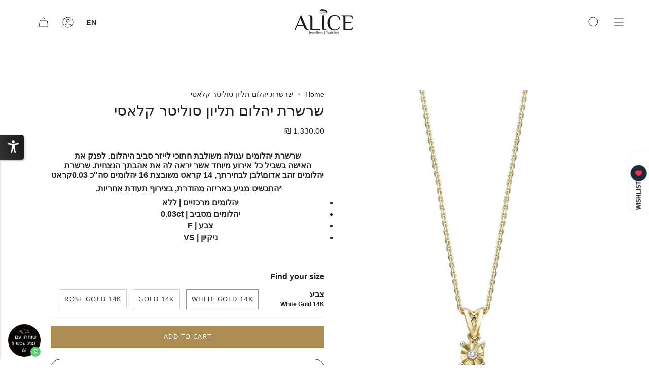

--- FILE ---
content_type: text/html; charset=utf-8
request_url: https://alice.jewelry/products/%D7%A9%D7%A8%D7%A9%D7%A8%D7%AA-%D7%99%D7%94%D7%9C%D7%95%D7%9E%D7%99%D7%9D-%D7%90%D7%95%D7%A1%D7%98%D7%A8%D7%9C%D7%99%D7%94
body_size: 38392
content:
<!doctype html>
<html class="no-js no-touch supports-no-cookies" lang="en">
  <head>
     
    <script async src='https://cdn.shopify.com/s/files/1/0411/8639/4277/t/11/assets/spotlight.js'></script>

    <link async href='https://cdn.shopify.com/s/files/1/0411/8639/4277/t/11/assets/ymq-option.css' rel='stylesheet'>
    
	<link async href='https://option.ymq.cool/option/bottom.css' rel='stylesheet'> 

	<style id="ymq-jsstyle"></style>
	<script>
		window.best_option = window.best_option || {}; 

		best_option.shop = `alice-jewelry-il.myshopify.com`; 

		best_option.page = `product`; 

		best_option.ymq_option_branding = {}; 
		  
			best_option.ymq_option_branding = {"button":{"--button-background-checked-color":"#000000","--button-background-color":"#FFFFFF","--button-background-disabled-color":"#FFFFFF","--button-border-checked-color":"#000000","--button-border-color":"#000000","--button-border-disabled-color":"#000000","--button-font-checked-color":"#FFFFFF","--button-font-disabled-color":"#cccccc","--button-font-color":"#000000","--button-border-radius":"0","--button-font-size":"14","--button-line-height":"20","--button-margin-l-r":"4","--button-margin-u-d":"4","--button-padding-l-r":"16","--button-padding-u-d":"8"},"radio":{"--radio-border-color":"#BBC1E1","--radio-border-checked-color":"#BBC1E1","--radio-border-disabled-color":"#BBC1E1","--radio-border-hover-color":"#BBC1E1","--radio-background-color":"#FFFFFF","--radio-background-checked-color":"#000000","--radio-background-disabled-color":"#E1E6F9","--radio-background-hover-color":"#FFFFFF","--radio-inner-color":"#E1E6F9","--radio-inner-checked-color":"#FFFFFF","--radio-inner-disabled-color":"#FFFFFF"},"input":{"--input-background-checked-color":"#FFFFFF","--input-background-color":"#FFFFFF","--input-border-checked-color":"#000000","--input-border-color":"#000000","--input-font-checked-color":"#000000","--input-font-color":"#000000","--input-border-radius":"0","--input-font-size":"14","--input-padding-l-r":"16","--input-padding-u-d":"9","--input-width":"100","--input-max-width":"400"},"select":{"--select-border-color":"#000000","--select-border-checked-color":"#000000","--select-background-color":"#FFFFFF","--select-background-checked-color":"#FFFFFF","--select-font-color":"#000000","--select-font-checked-color":"#000000","--select-option-background-color":"#FFFFFF","--select-option-background-checked-color":"#F5F9FF","--select-option-background-disabled-color":"#FFFFFF","--select-option-font-color":"#000000","--select-option-font-checked-color":"#000000","--select-option-font-disabled-color":"#CCCCCC","--select-padding-u-d":"9","--select-padding-l-r":"16","--select-option-padding-u-d":"9","--select-option-padding-l-r":"16","--select-width":"100","--select-max-width":"400","--select-font-size":"14","--select-border-radius":"0"},"multiple":{"--multiple-background-color":"#F5F9FF","--multiple-font-color":"#000000","--multiple-padding-u-d":"2","--multiple-padding-l-r":"8","--multiple-font-size":"12","--multiple-border-radius":"0"},"img":{"--img-border-color":"#E1E1E1","--img-border-checked-color":"#000000","--img-border-disabled-color":"#000000","--img-width":"50","--img-height":"50","--img-margin-u-d":"2","--img-margin-l-r":"2","--img-border-radius":"4"},"upload":{"--upload-background-color":"#409EFF","--upload-font-color":"#FFFFFF","--upload-border-color":"#409EFF","--upload-padding-u-d":"12","--upload-padding-l-r":"20","--upload-font-size":"12","--upload-border-radius":"4"},"cart":{"--cart-border-color":"#000000","--buy-border-color":"#000000","--cart-border-hover-color":"#000000","--buy-border-hover-color":"#000000","--cart-background-color":"#000000","--buy-background-color":"#000000","--cart-background-hover-color":"#000000","--buy-background-hover-color":"#000000","--cart-font-color":"#FFFFFF","--buy-font-color":"#FFFFFF","--cart-font-hover-color":"#FFFFFF","--buy-font-hover-color":"#FFFFFF","--cart-padding-u-d":"12","--cart-padding-l-r":"16","--buy-padding-u-d":"12","--buy-padding-l-r":"16","--cart-margin-u-d":"4","--cart-margin-l-r":"0","--buy-margin-u-d":"4","--buy-margin-l-r":"0","--cart-width":"100","--cart-max-width":"800","--buy-width":"100","--buy-max-width":"800","--cart-font-size":"14","--cart-border-radius":"0","--buy-font-size":"14","--buy-border-radius":"0"},"quantity":{"--quantity-border-color":"#A6A3A3","--quantity-font-color":"#000000","--quantity-background-color":"#FFFFFF","--quantity-width":"150","--quantity-height":"40","--quantity-font-size":"14","--quantity-border-radius":"0"},"global":{"--global-title-color":"#000000","--global-help-color":"#000000","--global-error-color":"#DC3545","--global-title-font-size":"14","--global-help-font-size":"12","--global-error-font-size":"12","--global-margin-top":"0","--global-margin-bottom":"20","--global-margin-left":"0","--global-margin-right":"0","--global-title-margin-top":"0","--global-title-margin-bottom":"5","--global-title-margin-left":"0","--global-title-margin-right":"0","--global-help-margin-top":"5","--global-help-margin-bottom":"0","--global-help-margin-left":"0","--global-help-margin-right":"0","--global-error-margin-top":"5","--global-error-margin-bottom":"0","--global-error-margin-left":"0","--global-error-margin-right":"0"},"discount":{"--new-discount-normal-color":"#1878B9","--new-discount-error-color":"#E22120","--new-discount-layout":"flex-end"},"lan":{"require":"יש למלא את אפשרויות החריטה","email":"Please enter a valid email address.","phone":"Please enter the correct phone.","number":"Please enter an number.","integer":"Please enter an integer.","min_char":"Please enter no less than %s characters.","max_char":"Please enter no more than %s characters.","min":"Please enter no less than %s.","max":"Please enter no more than %s.","max_s":"נא לבחור לפחות מ-%s האפשרויות","min_s":"נא לבחור יותר מ-%s האפשרויות","total_s":"נא לבחור  מ-%s האפשרויות","sold_out":"sold out","please_choose":"לחצו כאן לבחירה","add_price_text":"Selection will add %s to the price","inventory_reminder":"The product %s is already sold out.","one-time-tag":"one time","q-buy":"Buy:","q-save":"Save","qty-rang":"qtyRange","qty-discount":"discount","qty-discount-type":"discountType","qty-discount-type-percentage":"percentage","qty-discount-type-fixed":"fixed","q-coupon-code":"Tiered Wholesale Discount","max-quantity":"999999","qty-input-text":"Qty: ","discount_code":"Discount code","application":"Apply","discount_error1":"Enter a valid discount code","discount_error2":"discount code isn't valid for the items in your cart","product_title":"%s"},"price":{"--price-border-color":"#000000","--price-background-color":"#FFFFFF","--price-font-color":"#000000","--price-price-font-color":"#03de90","--price-padding-u-d":"9","--price-padding-l-r":"16","--price-width":"100","--price-max-width":"400","--price-font-size":"14","--price-border-radius":"0"},"extra":{"is_show":"0","plan":0,"quantity-box":"0","price-value":"3,4,15,6,16,7","variant-original-margin-bottom":"15","strong-dorp-down":"0","radio-unchecked":"0","img-option-bigger":1,"add-button-reload":1,"color-swatch":"0","title-value":"","condition-is-hide":"1","qty-inline":"","variant-original":"1","customecss":".ymq-options-box {\n    text-align: right!important;\n    -webkit-user-select: unset;\n    -moz-user-select: unset;\n    -ms-user-select: unset;\n      direction: rtl;\n}","free_plan":0,"open-theme-buy-now":"0","open-theme-ajax-cart":"0"}}; 
		 
	        
		best_option.product = {"id":7564730761409,"title":"שרשרת יהלום תליון סוליטר קלאסי","handle":"שרשרת-יהלומים-אוסטרליה","description":"\u003cdiv style=\"text-align: center;\"\u003e\n\u003cp\u003e\u003cstrong\u003eשרשרת יהלומים עגולה משולבת חתוכי לייזר סביב היהלום. לפנק את האישה בשביל כל אירוע מיוחד אשר יראה לה את אהבתך הנצחית. שרשרת יהלומים זהב אדום\\לבן לבחירתך, 14 קראט משובצת 16 יהלומים סה\"כ 0.03קראט\u003c\/strong\u003e\u003c\/p\u003e\n\u003cp\u003e\u003cstrong\u003e\u003c\/strong\u003e\u003cstrong\u003e*התכשיט מגיע באריזה מהודרת, בצירוף תעודת אחריות. \u003c\/strong\u003e\u003c\/p\u003e\n\u003cul\u003e\n\u003cli\u003e\u003cstrong\u003eיהלומים מרכזיים | ללא\u003c\/strong\u003e\u003c\/li\u003e\n\u003cli style=\"direction: rtl;\"\u003e\u003cstrong\u003eיהלומים מסביב | 0.03ct\u003c\/strong\u003e\u003c\/li\u003e\n\u003cli\u003e\u003cstrong\u003eצבע | F\u003c\/strong\u003e\u003c\/li\u003e\n\u003cli\u003e\u003cstrong\u003eניקיון | VS\u003c\/strong\u003e\u003c\/li\u003e\n\u003c\/ul\u003e\n\u003c\/div\u003e\n\u003cdiv style=\"text-align: center;\"\u003e\u003c\/div\u003e","published_at":"2023-02-23T13:41:26+02:00","created_at":"2023-02-23T13:41:26+02:00","vendor":"תכשיטי אליס","type":"","tags":["_upsell_עגילי-יהלומים-e-re1004"],"price":133000,"price_min":133000,"price_max":133000,"available":true,"price_varies":false,"compare_at_price":null,"compare_at_price_min":0,"compare_at_price_max":0,"compare_at_price_varies":false,"variants":[{"id":49679223423169,"title":"White Gold 14K","option1":"White Gold 14K","option2":null,"option3":null,"sku":"P990S","requires_shipping":true,"taxable":true,"featured_image":null,"available":true,"name":"שרשרת יהלום תליון סוליטר קלאסי - White Gold 14K","public_title":"White Gold 14K","options":["White Gold 14K"],"price":133000,"weight":0,"compare_at_price":null,"inventory_management":null,"barcode":null,"requires_selling_plan":false,"selling_plan_allocations":[]},{"id":49679241085121,"title":"Gold 14K","option1":"Gold 14K","option2":null,"option3":null,"sku":null,"requires_shipping":true,"taxable":true,"featured_image":null,"available":true,"name":"שרשרת יהלום תליון סוליטר קלאסי - Gold 14K","public_title":"Gold 14K","options":["Gold 14K"],"price":133000,"weight":0,"compare_at_price":null,"inventory_management":null,"barcode":null,"requires_selling_plan":false,"selling_plan_allocations":[]},{"id":49679241117889,"title":"Rose Gold 14K","option1":"Rose Gold 14K","option2":null,"option3":null,"sku":null,"requires_shipping":true,"taxable":true,"featured_image":null,"available":true,"name":"שרשרת יהלום תליון סוליטר קלאסי - Rose Gold 14K","public_title":"Rose Gold 14K","options":["Rose Gold 14K"],"price":133000,"weight":0,"compare_at_price":null,"inventory_management":null,"barcode":null,"requires_selling_plan":false,"selling_plan_allocations":[]}],"images":["\/\/alice.jewelry\/cdn\/shop\/products\/3e2fbcdc-8f06-47fd-9b2c-6ee34328d47c.jpg?v=1677152514"],"featured_image":"\/\/alice.jewelry\/cdn\/shop\/products\/3e2fbcdc-8f06-47fd-9b2c-6ee34328d47c.jpg?v=1677152514","options":["צבע"],"media":[{"alt":null,"id":26045069721793,"position":1,"preview_image":{"aspect_ratio":1.0,"height":1600,"width":1600,"src":"\/\/alice.jewelry\/cdn\/shop\/products\/3e2fbcdc-8f06-47fd-9b2c-6ee34328d47c.jpg?v=1677152514"},"aspect_ratio":1.0,"height":1600,"media_type":"image","src":"\/\/alice.jewelry\/cdn\/shop\/products\/3e2fbcdc-8f06-47fd-9b2c-6ee34328d47c.jpg?v=1677152514","width":1600}],"requires_selling_plan":false,"selling_plan_groups":[],"content":"\u003cdiv style=\"text-align: center;\"\u003e\n\u003cp\u003e\u003cstrong\u003eשרשרת יהלומים עגולה משולבת חתוכי לייזר סביב היהלום. לפנק את האישה בשביל כל אירוע מיוחד אשר יראה לה את אהבתך הנצחית. שרשרת יהלומים זהב אדום\\לבן לבחירתך, 14 קראט משובצת 16 יהלומים סה\"כ 0.03קראט\u003c\/strong\u003e\u003c\/p\u003e\n\u003cp\u003e\u003cstrong\u003e\u003c\/strong\u003e\u003cstrong\u003e*התכשיט מגיע באריזה מהודרת, בצירוף תעודת אחריות. \u003c\/strong\u003e\u003c\/p\u003e\n\u003cul\u003e\n\u003cli\u003e\u003cstrong\u003eיהלומים מרכזיים | ללא\u003c\/strong\u003e\u003c\/li\u003e\n\u003cli style=\"direction: rtl;\"\u003e\u003cstrong\u003eיהלומים מסביב | 0.03ct\u003c\/strong\u003e\u003c\/li\u003e\n\u003cli\u003e\u003cstrong\u003eצבע | F\u003c\/strong\u003e\u003c\/li\u003e\n\u003cli\u003e\u003cstrong\u003eניקיון | VS\u003c\/strong\u003e\u003c\/li\u003e\n\u003c\/ul\u003e\n\u003c\/div\u003e\n\u003cdiv style=\"text-align: center;\"\u003e\u003c\/div\u003e"}; 

		best_option.ymq_has_only_default_variant = true; 
		 
			best_option.ymq_has_only_default_variant = false; 
		 

        
            best_option.ymq_status = {}; 
    		 
    
    		best_option.ymq_variantjson = {}; 
    		 
    
    		best_option.ymq_option_data = {}; 
    		

    		best_option.ymq_option_condition = {}; 
    		 
              
        


        best_option.product_collections = {};
        
            best_option.product_collections[228021305495] = {"id":228021305495,"handle":"שרשראות-יהלומים","updated_at":"2025-12-07T22:26:54+02:00","published_at":"2020-09-25T16:25:01+03:00","sort_order":"created-desc","template_suffix":"","published_scope":"web","title":"שרשראות יהלומים","body_html":"\u003cdiv style=\"direction: rtl; text-align: right;\"\u003e\n\u003cp\u003e\u003cstrong\u003eשרשראות זהב\u003c\/strong\u003e\u003c\/p\u003e\n\u003cp\u003eלרכוש מתנה לאדם אהוב הוא משימה מאוד מורכבת. ישנו מבחר רחב מאוד של שרשראות זהב, כמו גם טבעות נישואין ותכשיטים נוספים. גם החומרים המרכיבים שרשראות הוא רחב וכך גם הצורות שלהן – כל אלו לא מקלים על בחירת של תכשיט לאדם אהוב.\u003c\/p\u003e\n\u003cp\u003e\u003cstrong\u003e \u003c\/strong\u003e\u003c\/p\u003e\n\u003cp\u003e\u003cstrong\u003eשרשראות – הטרנדים של 2022 בתחום השרשראות\u003c\/strong\u003e\u003c\/p\u003e\n\u003cp\u003eכללנו כאן כמה מהטרנדים בתחום השרשראות לשנת 2022 על מנת לעזור לכם (ולכן) לבחור את השרשרת הנכונה:\u003c\/p\u003e\n\u003cp\u003e1) שרשראות קולר וצ'וקרים\u003c\/p\u003e\n\u003cp\u003eבגדי ערב היו על כל מסלולי האביב, מסמנים חזרה למסיבות ואירועים רשמיים בשנת 2022. שרשראות קולריהלומים וצ'וקרים מציעים אלגנטיות קלה ורב-גוניות בלתי צפויה, עוברים ללא מאמץ מלבוש לא פשוט עם אווירה מפתיעה של לבישה יומיומית. בעוד ששרשרת יהלומים מסנוורת והשלמה ברורה לשמלה רשמית, היא יכולה להיראות מהממת באותה מידה בשילוב עם חולצה לבנה ופריכה וג'ינס ג'ינס.\u003c\/p\u003e\n\u003cp\u003e2) שרשראות העשויות מחוליות\u003c\/p\u003e\n\u003cp\u003eשרשרת החוליות ממשיכה להיות אביזר ה\"IT\" לשנת 2022.\u003c\/p\u003e\n\u003cp\u003e3) שרשראות תליון\u003c\/p\u003e\n\u003cp\u003eשרשראות תליון קיימות במשך מאות שנים, ואנחנו אוהבים את האופי הסנטימנטלי של ללבוש תמונות של אלה שאתם אוהבים קרוב ללב שלכם.\u003c\/p\u003e\n\u003cp\u003e4) שרשרת פנינים עוצמתית\u003c\/p\u003e\n\u003cp\u003eגדיל פנינים\u003c\/p\u003e\n\u003cp\u003eטרנד הפנינים נכנס חזק לשנת 2022. מקלאסי ועד מודרני, מעצבי תכשיטים ממשיכים להמציא דרכים חדשות ושונות לשלב פנינים בעיצובי התכשיטים שלהם. חפשו שרשראות פנינים הכוללות פנינים עם צורות וצבעים ייחודיים, כמו גם הדגשות מתכת מבריקים.\u003c\/p\u003e\n\u003cp\u003e5) צבעוניות\u003c\/p\u003e\n\u003cp\u003eמסלולי התצוגות של השנה היו מפוצצים בתכשיטים צבעוניים, מחרוזים נועזים, לאבני חן חיות ועד לאמייל המושך את העין. אביזרי ספורט תוססים, כמו שרשראות אבני חן צבעוניות הן דרך מצוינת להכניס צבעוניות מהנה כמו גם מרקם לארון הבגדים שלך.\u003c\/p\u003e\n\u003cp\u003e6) שרשראות שם להתאמה אישית\u003c\/p\u003e\n\u003cp\u003eההתאמה האישית עם שם עדיין טרנדית בשנת 2022. מגמת ההתאמה האישית מתרחבת - אבני לידה ומזלות אסטרולוגיות הם דרכים אחרות להנות מתכשיטים מותאמים אישית.\u003c\/p\u003e\n\u003cp\u003eאנו באליס תכשיטים מזמינים אתכם לבוא ולהתרשם ממגוון רחב של שרשראות וצמידים, התכשיטים שלנו נעשים בהקפדה על איכות חומרי הגלם והגימור הגבוהים ביותר. מגוון רחב של לקוחותינו המרוצים יגידו כי הדרך לתכשיט המושלם עבורכם מתחילה באליס תכשיטים. מחכים לכם בחנות התכשיטים שלנו בבאר שבע.\u003c\/p\u003e\n\u003c\/div\u003e\n\u003cdiv id=\"gtx-trans\" style=\"position: absolute; left: 372px; top: -20px; text-align: right;\"\u003e\n\u003cdiv class=\"gtx-trans-icon\"\u003e\u003c\/div\u003e\n\u003c\/div\u003e"};
        


        best_option.ymq_template_options = {};
	    best_option.ymq_option_template = {};
		best_option.ymq_option_template_condition = {}; 
	    
	    
	    

        
            best_option.ymq_option_template_sort = false;
        

        
            best_option.ymq_option_template_sort_before = false;
        
        
        
        best_option.ymq_option_template_c_t = {};
  		best_option.ymq_option_template_condition_c_t = {};
        best_option.ymq_option_template_assign_c_t = {};
        
        

        

        
	</script>
    <script async src='https://options.ymq.cool/option/best-options.js'></script>
	


    <meta charset="UTF-8">
    <meta http-equiv="X-UA-Compatible" content="IE=edge">
    <meta name="viewport" content="width=device-width, initial-scale=1.0">
    <meta name="theme-color" content="#ffffff">
    <link rel="canonical" href="https://alice.jewelry/products/%d7%a9%d7%a8%d7%a9%d7%a8%d7%aa-%d7%99%d7%94%d7%9c%d7%95%d7%9e%d7%99%d7%9d-%d7%90%d7%95%d7%a1%d7%98%d7%a8%d7%9c%d7%99%d7%94">
    <link rel="preconnect" href="https://cdn.shopify.com" crossorigin>
    <!-- ======================= Broadcast Theme V3.8.0 ========================= --><link href="//alice.jewelry/cdn/shop/t/71/assets/theme.css?v=121234924982334250481767099726" as="style" rel="preload">
    <link href="//alice.jewelry/cdn/shop/t/71/assets/vendor.js?v=6861589454147949451677423463" as="script" rel="preload">
    <link href="//alice.jewelry/cdn/shop/t/71/assets/theme.js?v=144386676885555281441695825511" as="script" rel="preload">

      <link rel="icon" type="image/png" href="//alice.jewelry/cdn/shop/files/FAV_-_Copy.png?crop=center&height=32&v=1652111603&width=32">
    

    <!-- Title and description ================================================ -->
    
    <title>
    
    שרשרת יהלום תליון סוליטר קלאסי
    
    
    
      &ndash; אליס | תכשיטים ושעונים
    
  </title>

    
      <meta name="description" content="שרשרת יהלומים עגולה משולבת חתוכי לייזר סביב היהלום. לפנק את האישה בשביל כל אירוע מיוחד אשר יראה לה את אהבתך הנצחית. שרשרת יהלומים זהב אדום\לבן לבחירתך, 14 קראט משובצת 16 יהלומים סה&quot;כ 0.03קראט *התכשיט מגיע באריזה מהודרת, בצירוף תעודת אחריות.  יהלומים מרכזיים | ללא יהלומים מסביב | 0.03ct צבע | F ניקיון | VS">
    

    <meta property="og:site_name" content="אליס | תכשיטים ושעונים">
<meta property="og:url" content="https://alice.jewelry/products/%d7%a9%d7%a8%d7%a9%d7%a8%d7%aa-%d7%99%d7%94%d7%9c%d7%95%d7%9e%d7%99%d7%9d-%d7%90%d7%95%d7%a1%d7%98%d7%a8%d7%9c%d7%99%d7%94">
<meta property="og:title" content="שרשרת יהלום תליון סוליטר קלאסי">
<meta property="og:type" content="product">
<meta property="og:description" content="שרשרת יהלומים עגולה משולבת חתוכי לייזר סביב היהלום. לפנק את האישה בשביל כל אירוע מיוחד אשר יראה לה את אהבתך הנצחית. שרשרת יהלומים זהב אדום\לבן לבחירתך, 14 קראט משובצת 16 יהלומים סה&quot;כ 0.03קראט *התכשיט מגיע באריזה מהודרת, בצירוף תעודת אחריות.  יהלומים מרכזיים | ללא יהלומים מסביב | 0.03ct צבע | F ניקיון | VS"><meta property="og:image" content="http://alice.jewelry/cdn/shop/products/3e2fbcdc-8f06-47fd-9b2c-6ee34328d47c.jpg?v=1677152514">
  <meta property="og:image:secure_url" content="https://alice.jewelry/cdn/shop/products/3e2fbcdc-8f06-47fd-9b2c-6ee34328d47c.jpg?v=1677152514">
  <meta property="og:image:width" content="1600">
  <meta property="og:image:height" content="1600"><meta property="og:price:amount" content="1,330.00">
  <meta property="og:price:currency" content="ILS"><meta name="twitter:card" content="summary_large_image">
<meta name="twitter:title" content="שרשרת יהלום תליון סוליטר קלאסי">
<meta name="twitter:description" content="שרשרת יהלומים עגולה משולבת חתוכי לייזר סביב היהלום. לפנק את האישה בשביל כל אירוע מיוחד אשר יראה לה את אהבתך הנצחית. שרשרת יהלומים זהב אדום\לבן לבחירתך, 14 קראט משובצת 16 יהלומים סה&quot;כ 0.03קראט *התכשיט מגיע באריזה מהודרת, בצירוף תעודת אחריות.  יהלומים מרכזיים | ללא יהלומים מסביב | 0.03ct צבע | F ניקיון | VS">

    <!-- CSS ================================================================== -->

    <link href="//alice.jewelry/cdn/shop/t/71/assets/font-settings.css?v=136092179239537228651768411883" rel="stylesheet" type="text/css" media="all" />

    
<style data-shopify>

:root {--scrollbar-width: 0px;


--COLOR-VIDEO-BG: #f2f2f2;
--COLOR-BG-BRIGHTER: #f2f2f2;

--COLOR-BG: #ffffff;
--COLOR-BG-TRANSPARENT: rgba(255, 255, 255, 0);
--COLOR-BG-SECONDARY: #f7f7f7;
--COLOR-BG-RGB: 255, 255, 255;

--COLOR-TEXT-DARK: #000000;
--COLOR-TEXT: #212121;
--COLOR-TEXT-LIGHT: #646464;


/* === Opacity shades of grey ===*/
--COLOR-A5:  rgba(33, 33, 33, 0.05);
--COLOR-A10: rgba(33, 33, 33, 0.1);
--COLOR-A15: rgba(33, 33, 33, 0.15);
--COLOR-A20: rgba(33, 33, 33, 0.2);
--COLOR-A25: rgba(33, 33, 33, 0.25);
--COLOR-A30: rgba(33, 33, 33, 0.3);
--COLOR-A35: rgba(33, 33, 33, 0.35);
--COLOR-A40: rgba(33, 33, 33, 0.4);
--COLOR-A45: rgba(33, 33, 33, 0.45);
--COLOR-A50: rgba(33, 33, 33, 0.5);
--COLOR-A55: rgba(33, 33, 33, 0.55);
--COLOR-A60: rgba(33, 33, 33, 0.6);
--COLOR-A65: rgba(33, 33, 33, 0.65);
--COLOR-A70: rgba(33, 33, 33, 0.7);
--COLOR-A75: rgba(33, 33, 33, 0.75);
--COLOR-A80: rgba(33, 33, 33, 0.8);
--COLOR-A85: rgba(33, 33, 33, 0.85);
--COLOR-A90: rgba(33, 33, 33, 0.9);
--COLOR-A95: rgba(33, 33, 33, 0.95);

--COLOR-BORDER: rgb(240, 240, 240);
--COLOR-BORDER-LIGHT: #f6f6f6;
--COLOR-BORDER-HAIRLINE: #f7f7f7;
--COLOR-BORDER-DARK: #bdbdbd;/* === Bright color ===*/
--COLOR-PRIMARY: #ab8c52;
--COLOR-PRIMARY-HOVER: #806430;
--COLOR-PRIMARY-FADE: rgba(171, 140, 82, 0.05);
--COLOR-PRIMARY-FADE-HOVER: rgba(171, 140, 82, 0.1);
--COLOR-PRIMARY-LIGHT: #e8d4ae;--COLOR-PRIMARY-OPPOSITE: #ffffff;


/* === Secondary Color ===*/
--COLOR-SECONDARY: #ffffff;
--COLOR-SECONDARY-HOVER: #d9d9d9;
--COLOR-SECONDARY-FADE: rgba(255, 255, 255, 0.05);
--COLOR-SECONDARY-FADE-HOVER: rgba(255, 255, 255, 0.1);--COLOR-SECONDARY-OPPOSITE: #000000;


/* === link Color ===*/
--COLOR-LINK: #212121;
--COLOR-LINK-FADE: rgba(33, 33, 33, 0.05);
--COLOR-LINK-FADE-HOVER: rgba(33, 33, 33, 0.1);--COLOR-LINK-OPPOSITE: #ffffff;


/* === Product grid sale tags ===*/
--COLOR-SALE-BG: #f9dee5;
--COLOR-SALE-TEXT: #af7b88;--COLOR-SALE-TEXT-SECONDARY: #f9dee5;

/* === Product grid badges ===*/
--COLOR-BADGE-BG: #ffffff;
--COLOR-BADGE-TEXT: #212121;

/* === Product sale color ===*/
--COLOR-SALE: #d20000;

/* === Gray background on Product grid items ===*/--filter-bg: 1.0;/* === Helper colors for form error states ===*/
--COLOR-ERROR: #721C24;
--COLOR-ERROR-BG: #F8D7DA;
--COLOR-ERROR-BORDER: #F5C6CB;



  --RADIUS: 0px;
  --RADIUS-SELECT: 0px;


--COLOR-ANNOUNCEMENT-BG: #ffffff;
--COLOR-ANNOUNCEMENT-TEXT: #ab8c52;
--COLOR-ANNOUNCEMENT-BORDER: #e6ddcb;

--COLOR-HEADER-BG: #ffffff;
--COLOR-HEADER-BG-TRANSPARENT: rgba(255, 255, 255, 0);
--COLOR-HEADER-LINK: #212121;

--COLOR-MENU-BG: #ffffff;
--COLOR-MENU-LINK: #212121;
--COLOR-SUBMENU-BG: #ffffff;
--COLOR-SUBMENU-LINK: #212121;
--COLOR-SUBMENU-TEXT-LIGHT: #646464;
--COLOR-MENU-TRANSPARENT: #ffffff;

--COLOR-FOOTER-BG: #e1e0db;
--COLOR-FOOTER-TEXT: #212121;
--COLOR-FOOTER-LINK: #212121;
--COLOR-FOOTER-BORDER: #212121;

--TRANSPARENT: rgba(255, 255, 255, 0);

/* === Default overlay opacity ===*/
--overlay-opacity: 0;

/* === Custom Cursor ===*/
--ICON-ZOOM-IN: url( "//alice.jewelry/cdn/shop/t/71/assets/icon-zoom-in.svg?v=182473373117644429561677423463" );
--ICON-ZOOM-OUT: url( "//alice.jewelry/cdn/shop/t/71/assets/icon-zoom-out.svg?v=101497157853986683871677423463" );

/* === Custom Icons ===*/


  
  --ICON-ADD-BAG: url( "//alice.jewelry/cdn/shop/t/71/assets/icon-add-bag.svg?v=23763382405227654651677423463" );
  --ICON-ADD-CART: url( "//alice.jewelry/cdn/shop/t/71/assets/icon-add-cart.svg?v=3962293684743587821677423463" );
  --ICON-ARROW-LEFT: url( "//alice.jewelry/cdn/shop/t/71/assets/icon-arrow-left.svg?v=136066145774695772731677449766" );
  --ICON-ARROW-RIGHT: url( "//alice.jewelry/cdn/shop/t/71/assets/icon-arrow-right.svg?v=150928298113663093401677449758" );
  --ICON-SELECT: url("//alice.jewelry/cdn/shop/t/71/assets/icon-select.svg?v=167170173659852274001677423463");


--PRODUCT-GRID-ASPECT-RATIO: 90.0%;

/* === Typography ===*/
--FONT-WEIGHT-BODY: 400;
--FONT-WEIGHT-BODY-BOLD: 700;

--FONT-STACK-BODY: "system_ui", -apple-system, 'Segoe UI', Roboto, 'Helvetica Neue', 'Noto Sans', 'Liberation Sans', Arial, sans-serif, 'Apple Color Emoji', 'Segoe UI Emoji', 'Segoe UI Symbol', 'Noto Color Emoji';
--FONT-STYLE-BODY: normal;
--FONT-STYLE-BODY-ITALIC: italic;
--FONT-ADJUST-BODY: 1.0;

--FONT-WEIGHT-HEADING: 400;
--FONT-WEIGHT-HEADING-BOLD: 700;

--FONT-STACK-HEADING: "system_ui", -apple-system, 'Segoe UI', Roboto, 'Helvetica Neue', 'Noto Sans', 'Liberation Sans', Arial, sans-serif, 'Apple Color Emoji', 'Segoe UI Emoji', 'Segoe UI Symbol', 'Noto Color Emoji';
--FONT-STYLE-HEADING: normal;
--FONT-STYLE-HEADING-ITALIC: italic;
--FONT-ADJUST-HEADING: 1.05;

--FONT-STACK-NAV: "system_ui", -apple-system, 'Segoe UI', Roboto, 'Helvetica Neue', 'Noto Sans', 'Liberation Sans', Arial, sans-serif, 'Apple Color Emoji', 'Segoe UI Emoji', 'Segoe UI Symbol', 'Noto Color Emoji';
--FONT-STYLE-NAV: normal;
--FONT-STYLE-NAV-ITALIC: italic;
--FONT-ADJUST-NAV: 1.0;

--FONT-WEIGHT-NAV: 400;
--FONT-WEIGHT-NAV-BOLD: 700;

--FONT-SIZE-BASE: 1.0rem;
--FONT-SIZE-BASE-PERCENT: 1.0;

/* === Parallax ===*/
--PARALLAX-STRENGTH-MIN: 120.0%;
--PARALLAX-STRENGTH-MAX: 130.0%;--LAYOUT-OUTER: 50px;
  --LAYOUT-GUTTER: 32px;
  --LAYOUT-OUTER-MEDIUM: 30px;
  --LAYOUT-GUTTER-MEDIUM: 22px;
  --LAYOUT-OUTER-SMALL: 16px;
  --LAYOUT-GUTTER-SMALL: 16px;--base-animation-delay: 0ms;
--line-height-normal: 1.375; /* Equals to line-height: normal; */--ICON-STROKE-WIDTH: 1px;/* === Button General ===*/
--BTN-FONT-STACK: "Open Sans", sans-serif;
--BTN-FONT-WEIGHT: 400;
--BTN-FONT-STYLE: normal;
--BTN-FONT-SIZE: 13px;

--BTN-LETTER-SPACING: 0.1em;
--BTN-UPPERCASE: uppercase;

/* === Button Primary ===*/
--BTN-PRIMARY-BORDER-COLOR: #AB8C52;
--BTN-PRIMARY-BG-COLOR: #AB8C52;
--BTN-PRIMARY-TEXT-COLOR: #fff;


  --BTN-PRIMARY-BG-COLOR-BRIGHTER: #9a7e4a;


/* === Button Secondary ===*/
--BTN-SECONDARY-BORDER-COLOR: #8191A4;
--BTN-SECONDARY-BG-COLOR: #8191A4;
--BTN-SECONDARY-TEXT-COLOR: #212121;


  --BTN-SECONDARY-BG-COLOR-BRIGHTER: #728499;


/* === Button White ===*/
--TEXT-BTN-BORDER-WHITE: #fff;
--TEXT-BTN-BG-WHITE: #fff;
--TEXT-BTN-WHITE: #000;
--TEXT-BTN-BG-WHITE-BRIGHTER: #f2f2f2;

/* === Button Black ===*/
--TEXT-BTN-BG-BLACK: #000;
--TEXT-BTN-BORDER-BLACK: #000;
--TEXT-BTN-BLACK: #fff;
--TEXT-BTN-BG-BLACK-BRIGHTER: #1a1a1a
}
</style>


    <link href="//alice.jewelry/cdn/shop/t/71/assets/theme.css?v=121234924982334250481767099726" rel="stylesheet" type="text/css" media="all" />

    <script>
      if (window.navigator.userAgent.indexOf('MSIE ') > 0 || window.navigator.userAgent.indexOf('Trident/') > 0) {
        document.documentElement.className = document.documentElement.className + ' ie';

        var scripts = document.getElementsByTagName('script')[0];
        var polyfill = document.createElement("script");
        polyfill.defer = true;
        polyfill.src = "//alice.jewelry/cdn/shop/t/71/assets/ie11.js?v=144489047535103983231677423463";

        scripts.parentNode.insertBefore(polyfill, scripts);
      } else {
        document.documentElement.className = document.documentElement.className.replace('no-js', 'js');
      }

      let root = '/';
      if (root[root.length - 1] !== '/') {
        root = root + '/';
      }

      window.theme = {
        routes: {
          root: root,
          cart: '/cart',
          cart_add_url: '/cart/add',
          product_recommendations_url: '/recommendations/products',
          predictive_search_url: '/search/suggest',
          addresses_url: '/account/addresses'
        },
        assets: {
          photoswipe: '//alice.jewelry/cdn/shop/t/71/assets/photoswipe.js?v=101811760775731399961677423463',
          smoothscroll: '//alice.jewelry/cdn/shop/t/71/assets/smoothscroll.js?v=37906625415260927261677423463',
          swatches: '//alice.jewelry/cdn/shop/t/71/assets/swatches.json?v=20676246753295060881677451900',
          base: "//alice.jewelry/cdn/shop/t/71/assets/",
        },
        strings: {
          addToCart: "Add to cart",
          soldOut: "Sold Out",
          from: "From",
          preOrder: "Pre-order",
          sale: "Sale",
          subscription: "Subscription",
          unavailable: "Unavailable",
          unitPrice: "Unit price",
          unitPriceSeparator: "per",
          shippingCalcSubmitButton: "Calculate shipping",
          shippingCalcSubmitButtonDisabled: "Calculating...",
          selectValue: "Select value",
          selectColor: "Select color",
          oneColor: "color",
          otherColor: "colors",
          upsellAddToCart: "Add",
          free: "Free",
        },
        settings: {
          customerLoggedIn: null ? true : false,
          cartDrawerEnabled: true,
          enableQuickAdd: true,
          enableAnimations: true,
          transparentHeader: false,
        },
        moneyFormat: false ? "\u003cspan class=transcy-money\u003e{{amount}} ₪\u003c\/span\u003e" : "\u003cspan class=transcy-money\u003e{{amount}} ₪\u003c\/span\u003e",
        moneyWithoutCurrencyFormat: "\u003cspan class=transcy-money\u003e{{amount}} ₪\u003c\/span\u003e",
        moneyWithCurrencyFormat: "\u003cspan class=transcy-money\u003e{{amount}} ₪\u003c\/span\u003e",
        subtotal: 0,
        info: {
          name: 'broadcast'
        },
        version: '3.8.0'
      };

      if (window.performance) {
        window.performance.mark('init');
      } else {
        window.fastNetworkAndCPU = false;
      }

      const firstSectionImage = document.querySelector('.main-content > .shopify-section img');
      if (firstSectionImage) {
        firstSectionImage.setAttribute('loading', 'eager');
        firstSectionImage.setAttribute('fetchpriority', 'high');
      }
    </script>

    
      <script src="//alice.jewelry/cdn/shopifycloud/storefront/assets/themes_support/shopify_common-5f594365.js" defer="defer"></script>
    

    <!-- Theme Javascript ============================================================== -->
    <script src="//alice.jewelry/cdn/shop/t/71/assets/vendor.js?v=6861589454147949451677423463" defer="defer"></script>
    <script src="//alice.jewelry/cdn/shop/t/71/assets/theme.js?v=144386676885555281441695825511" defer="defer"></script><!-- Shopify app scripts =========================================================== -->

    <script>window.performance && window.performance.mark && window.performance.mark('shopify.content_for_header.start');</script><meta name="google-site-verification" content="M3rafASEj9geGGPIwARYCkb_w1fPTBnuQ_RPrrLJr10">
<meta name="google-site-verification" content="e_u2I8p1hLOCvjD058kkUjlBEdU6Br9AMh4jgHnDwco">
<meta name="facebook-domain-verification" content="ctj2brntw7v3jefd5g7xxyhb6sep2z">
<meta id="shopify-digital-wallet" name="shopify-digital-wallet" content="/48149889175/digital_wallets/dialog">
<meta name="shopify-checkout-api-token" content="81edde3872a725ac420bc27005fc26a6">
<meta id="in-context-paypal-metadata" data-shop-id="48149889175" data-venmo-supported="false" data-environment="production" data-locale="en_US" data-paypal-v4="true" data-currency="ILS">
<link rel="alternate" hreflang="x-default" href="https://alice.jewelry/products/%D7%A9%D7%A8%D7%A9%D7%A8%D7%AA-%D7%99%D7%94%D7%9C%D7%95%D7%9E%D7%99%D7%9D-%D7%90%D7%95%D7%A1%D7%98%D7%A8%D7%9C%D7%99%D7%94">
<link rel="alternate" hreflang="en" href="https://alice.jewelry/products/%D7%A9%D7%A8%D7%A9%D7%A8%D7%AA-%D7%99%D7%94%D7%9C%D7%95%D7%9E%D7%99%D7%9D-%D7%90%D7%95%D7%A1%D7%98%D7%A8%D7%9C%D7%99%D7%94">
<link rel="alternate" hreflang="he" href="https://alice.jewelry/he/products/%D7%A9%D7%A8%D7%A9%D7%A8%D7%AA-%D7%99%D7%94%D7%9C%D7%95%D7%9E%D7%99%D7%9D-%D7%90%D7%95%D7%A1%D7%98%D7%A8%D7%9C%D7%99%D7%94">
<link rel="alternate" type="application/json+oembed" href="https://alice.jewelry/products/%d7%a9%d7%a8%d7%a9%d7%a8%d7%aa-%d7%99%d7%94%d7%9c%d7%95%d7%9e%d7%99%d7%9d-%d7%90%d7%95%d7%a1%d7%98%d7%a8%d7%9c%d7%99%d7%94.oembed">
<script async="async" src="/checkouts/internal/preloads.js?locale=en-IL"></script>
<script id="shopify-features" type="application/json">{"accessToken":"81edde3872a725ac420bc27005fc26a6","betas":["rich-media-storefront-analytics"],"domain":"alice.jewelry","predictiveSearch":true,"shopId":48149889175,"locale":"en"}</script>
<script>var Shopify = Shopify || {};
Shopify.shop = "alice-jewelry-il.myshopify.com";
Shopify.locale = "en";
Shopify.currency = {"active":"ILS","rate":"1.0"};
Shopify.country = "IL";
Shopify.theme = {"name":"Alice Official","id":132764238017,"schema_name":"Broadcast","schema_version":"3.8.0","theme_store_id":868,"role":"main"};
Shopify.theme.handle = "null";
Shopify.theme.style = {"id":null,"handle":null};
Shopify.cdnHost = "alice.jewelry/cdn";
Shopify.routes = Shopify.routes || {};
Shopify.routes.root = "/";</script>
<script type="module">!function(o){(o.Shopify=o.Shopify||{}).modules=!0}(window);</script>
<script>!function(o){function n(){var o=[];function n(){o.push(Array.prototype.slice.apply(arguments))}return n.q=o,n}var t=o.Shopify=o.Shopify||{};t.loadFeatures=n(),t.autoloadFeatures=n()}(window);</script>
<script id="shop-js-analytics" type="application/json">{"pageType":"product"}</script>
<script defer="defer" async type="module" src="//alice.jewelry/cdn/shopifycloud/shop-js/modules/v2/client.init-shop-cart-sync_BN7fPSNr.en.esm.js"></script>
<script defer="defer" async type="module" src="//alice.jewelry/cdn/shopifycloud/shop-js/modules/v2/chunk.common_Cbph3Kss.esm.js"></script>
<script defer="defer" async type="module" src="//alice.jewelry/cdn/shopifycloud/shop-js/modules/v2/chunk.modal_DKumMAJ1.esm.js"></script>
<script type="module">
  await import("//alice.jewelry/cdn/shopifycloud/shop-js/modules/v2/client.init-shop-cart-sync_BN7fPSNr.en.esm.js");
await import("//alice.jewelry/cdn/shopifycloud/shop-js/modules/v2/chunk.common_Cbph3Kss.esm.js");
await import("//alice.jewelry/cdn/shopifycloud/shop-js/modules/v2/chunk.modal_DKumMAJ1.esm.js");

  window.Shopify.SignInWithShop?.initShopCartSync?.({"fedCMEnabled":true,"windoidEnabled":true});

</script>
<script>(function() {
  var isLoaded = false;
  function asyncLoad() {
    if (isLoaded) return;
    isLoaded = true;
    var urls = ["https:\/\/cdn.jsdelivr.net\/gh\/yunmuqing\/SmBdBWwTCrjyN3AE@latest\/mbAt2ktK3Dmszf6K.js?shop=alice-jewelry-il.myshopify.com"];
    for (var i = 0; i < urls.length; i++) {
      var s = document.createElement('script');
      s.type = 'text/javascript';
      s.async = true;
      s.src = urls[i];
      var x = document.getElementsByTagName('script')[0];
      x.parentNode.insertBefore(s, x);
    }
  };
  if(window.attachEvent) {
    window.attachEvent('onload', asyncLoad);
  } else {
    window.addEventListener('load', asyncLoad, false);
  }
})();</script>
<script id="__st">var __st={"a":48149889175,"offset":7200,"reqid":"40936cbb-1a28-455b-aac9-3e074ed6d554-1769749742","pageurl":"alice.jewelry\/products\/%D7%A9%D7%A8%D7%A9%D7%A8%D7%AA-%D7%99%D7%94%D7%9C%D7%95%D7%9E%D7%99%D7%9D-%D7%90%D7%95%D7%A1%D7%98%D7%A8%D7%9C%D7%99%D7%94","u":"4f9e446437ba","p":"product","rtyp":"product","rid":7564730761409};</script>
<script>window.ShopifyPaypalV4VisibilityTracking = true;</script>
<script id="captcha-bootstrap">!function(){'use strict';const t='contact',e='account',n='new_comment',o=[[t,t],['blogs',n],['comments',n],[t,'customer']],c=[[e,'customer_login'],[e,'guest_login'],[e,'recover_customer_password'],[e,'create_customer']],r=t=>t.map((([t,e])=>`form[action*='/${t}']:not([data-nocaptcha='true']) input[name='form_type'][value='${e}']`)).join(','),a=t=>()=>t?[...document.querySelectorAll(t)].map((t=>t.form)):[];function s(){const t=[...o],e=r(t);return a(e)}const i='password',u='form_key',d=['recaptcha-v3-token','g-recaptcha-response','h-captcha-response',i],f=()=>{try{return window.sessionStorage}catch{return}},m='__shopify_v',_=t=>t.elements[u];function p(t,e,n=!1){try{const o=window.sessionStorage,c=JSON.parse(o.getItem(e)),{data:r}=function(t){const{data:e,action:n}=t;return t[m]||n?{data:e,action:n}:{data:t,action:n}}(c);for(const[e,n]of Object.entries(r))t.elements[e]&&(t.elements[e].value=n);n&&o.removeItem(e)}catch(o){console.error('form repopulation failed',{error:o})}}const l='form_type',E='cptcha';function T(t){t.dataset[E]=!0}const w=window,h=w.document,L='Shopify',v='ce_forms',y='captcha';let A=!1;((t,e)=>{const n=(g='f06e6c50-85a8-45c8-87d0-21a2b65856fe',I='https://cdn.shopify.com/shopifycloud/storefront-forms-hcaptcha/ce_storefront_forms_captcha_hcaptcha.v1.5.2.iife.js',D={infoText:'Protected by hCaptcha',privacyText:'Privacy',termsText:'Terms'},(t,e,n)=>{const o=w[L][v],c=o.bindForm;if(c)return c(t,g,e,D).then(n);var r;o.q.push([[t,g,e,D],n]),r=I,A||(h.body.append(Object.assign(h.createElement('script'),{id:'captcha-provider',async:!0,src:r})),A=!0)});var g,I,D;w[L]=w[L]||{},w[L][v]=w[L][v]||{},w[L][v].q=[],w[L][y]=w[L][y]||{},w[L][y].protect=function(t,e){n(t,void 0,e),T(t)},Object.freeze(w[L][y]),function(t,e,n,w,h,L){const[v,y,A,g]=function(t,e,n){const i=e?o:[],u=t?c:[],d=[...i,...u],f=r(d),m=r(i),_=r(d.filter((([t,e])=>n.includes(e))));return[a(f),a(m),a(_),s()]}(w,h,L),I=t=>{const e=t.target;return e instanceof HTMLFormElement?e:e&&e.form},D=t=>v().includes(t);t.addEventListener('submit',(t=>{const e=I(t);if(!e)return;const n=D(e)&&!e.dataset.hcaptchaBound&&!e.dataset.recaptchaBound,o=_(e),c=g().includes(e)&&(!o||!o.value);(n||c)&&t.preventDefault(),c&&!n&&(function(t){try{if(!f())return;!function(t){const e=f();if(!e)return;const n=_(t);if(!n)return;const o=n.value;o&&e.removeItem(o)}(t);const e=Array.from(Array(32),(()=>Math.random().toString(36)[2])).join('');!function(t,e){_(t)||t.append(Object.assign(document.createElement('input'),{type:'hidden',name:u})),t.elements[u].value=e}(t,e),function(t,e){const n=f();if(!n)return;const o=[...t.querySelectorAll(`input[type='${i}']`)].map((({name:t})=>t)),c=[...d,...o],r={};for(const[a,s]of new FormData(t).entries())c.includes(a)||(r[a]=s);n.setItem(e,JSON.stringify({[m]:1,action:t.action,data:r}))}(t,e)}catch(e){console.error('failed to persist form',e)}}(e),e.submit())}));const S=(t,e)=>{t&&!t.dataset[E]&&(n(t,e.some((e=>e===t))),T(t))};for(const o of['focusin','change'])t.addEventListener(o,(t=>{const e=I(t);D(e)&&S(e,y())}));const B=e.get('form_key'),M=e.get(l),P=B&&M;t.addEventListener('DOMContentLoaded',(()=>{const t=y();if(P)for(const e of t)e.elements[l].value===M&&p(e,B);[...new Set([...A(),...v().filter((t=>'true'===t.dataset.shopifyCaptcha))])].forEach((e=>S(e,t)))}))}(h,new URLSearchParams(w.location.search),n,t,e,['guest_login'])})(!0,!0)}();</script>
<script integrity="sha256-4kQ18oKyAcykRKYeNunJcIwy7WH5gtpwJnB7kiuLZ1E=" data-source-attribution="shopify.loadfeatures" defer="defer" src="//alice.jewelry/cdn/shopifycloud/storefront/assets/storefront/load_feature-a0a9edcb.js" crossorigin="anonymous"></script>
<script data-source-attribution="shopify.dynamic_checkout.dynamic.init">var Shopify=Shopify||{};Shopify.PaymentButton=Shopify.PaymentButton||{isStorefrontPortableWallets:!0,init:function(){window.Shopify.PaymentButton.init=function(){};var t=document.createElement("script");t.src="https://alice.jewelry/cdn/shopifycloud/portable-wallets/latest/portable-wallets.en.js",t.type="module",document.head.appendChild(t)}};
</script>
<script data-source-attribution="shopify.dynamic_checkout.buyer_consent">
  function portableWalletsHideBuyerConsent(e){var t=document.getElementById("shopify-buyer-consent"),n=document.getElementById("shopify-subscription-policy-button");t&&n&&(t.classList.add("hidden"),t.setAttribute("aria-hidden","true"),n.removeEventListener("click",e))}function portableWalletsShowBuyerConsent(e){var t=document.getElementById("shopify-buyer-consent"),n=document.getElementById("shopify-subscription-policy-button");t&&n&&(t.classList.remove("hidden"),t.removeAttribute("aria-hidden"),n.addEventListener("click",e))}window.Shopify?.PaymentButton&&(window.Shopify.PaymentButton.hideBuyerConsent=portableWalletsHideBuyerConsent,window.Shopify.PaymentButton.showBuyerConsent=portableWalletsShowBuyerConsent);
</script>
<script data-source-attribution="shopify.dynamic_checkout.cart.bootstrap">document.addEventListener("DOMContentLoaded",(function(){function t(){return document.querySelector("shopify-accelerated-checkout-cart, shopify-accelerated-checkout")}if(t())Shopify.PaymentButton.init();else{new MutationObserver((function(e,n){t()&&(Shopify.PaymentButton.init(),n.disconnect())})).observe(document.body,{childList:!0,subtree:!0})}}));
</script>
<link id="shopify-accelerated-checkout-styles" rel="stylesheet" media="screen" href="https://alice.jewelry/cdn/shopifycloud/portable-wallets/latest/accelerated-checkout-backwards-compat.css" crossorigin="anonymous">
<style id="shopify-accelerated-checkout-cart">
        #shopify-buyer-consent {
  margin-top: 1em;
  display: inline-block;
  width: 100%;
}

#shopify-buyer-consent.hidden {
  display: none;
}

#shopify-subscription-policy-button {
  background: none;
  border: none;
  padding: 0;
  text-decoration: underline;
  font-size: inherit;
  cursor: pointer;
}

#shopify-subscription-policy-button::before {
  box-shadow: none;
}

      </style>

<script>window.performance && window.performance.mark && window.performance.mark('shopify.content_for_header.end');</script>
  <!-- BEGIN app block: shopify://apps/whatsapp-button/blocks/app-embed-block/96d80a63-e860-4262-a001-8b82ac4d00e6 --><script>
    (function() {
        function asyncLoad() {
            var url = 'https://whatsapp-button.eazeapps.io/api/buttonInstallation/scriptTag?shopId=934&v=1758647798';
            var s = document.createElement('script');
            s.type = 'text/javascript';
            s.async = true;
            s.src = url;
            var x = document.getElementsByTagName('script')[0];
            x.parentNode.insertBefore(s, x);
        };
        if(window.attachEvent) {
            window.attachEvent('onload', asyncLoad);
        } else {
            window.addEventListener('load', asyncLoad, false);
        }
    })();
</script>

<!-- END app block --><link href="https://monorail-edge.shopifysvc.com" rel="dns-prefetch">
<script>(function(){if ("sendBeacon" in navigator && "performance" in window) {try {var session_token_from_headers = performance.getEntriesByType('navigation')[0].serverTiming.find(x => x.name == '_s').description;} catch {var session_token_from_headers = undefined;}var session_cookie_matches = document.cookie.match(/_shopify_s=([^;]*)/);var session_token_from_cookie = session_cookie_matches && session_cookie_matches.length === 2 ? session_cookie_matches[1] : "";var session_token = session_token_from_headers || session_token_from_cookie || "";function handle_abandonment_event(e) {var entries = performance.getEntries().filter(function(entry) {return /monorail-edge.shopifysvc.com/.test(entry.name);});if (!window.abandonment_tracked && entries.length === 0) {window.abandonment_tracked = true;var currentMs = Date.now();var navigation_start = performance.timing.navigationStart;var payload = {shop_id: 48149889175,url: window.location.href,navigation_start,duration: currentMs - navigation_start,session_token,page_type: "product"};window.navigator.sendBeacon("https://monorail-edge.shopifysvc.com/v1/produce", JSON.stringify({schema_id: "online_store_buyer_site_abandonment/1.1",payload: payload,metadata: {event_created_at_ms: currentMs,event_sent_at_ms: currentMs}}));}}window.addEventListener('pagehide', handle_abandonment_event);}}());</script>
<script id="web-pixels-manager-setup">(function e(e,d,r,n,o){if(void 0===o&&(o={}),!Boolean(null===(a=null===(i=window.Shopify)||void 0===i?void 0:i.analytics)||void 0===a?void 0:a.replayQueue)){var i,a;window.Shopify=window.Shopify||{};var t=window.Shopify;t.analytics=t.analytics||{};var s=t.analytics;s.replayQueue=[],s.publish=function(e,d,r){return s.replayQueue.push([e,d,r]),!0};try{self.performance.mark("wpm:start")}catch(e){}var l=function(){var e={modern:/Edge?\/(1{2}[4-9]|1[2-9]\d|[2-9]\d{2}|\d{4,})\.\d+(\.\d+|)|Firefox\/(1{2}[4-9]|1[2-9]\d|[2-9]\d{2}|\d{4,})\.\d+(\.\d+|)|Chrom(ium|e)\/(9{2}|\d{3,})\.\d+(\.\d+|)|(Maci|X1{2}).+ Version\/(15\.\d+|(1[6-9]|[2-9]\d|\d{3,})\.\d+)([,.]\d+|)( \(\w+\)|)( Mobile\/\w+|) Safari\/|Chrome.+OPR\/(9{2}|\d{3,})\.\d+\.\d+|(CPU[ +]OS|iPhone[ +]OS|CPU[ +]iPhone|CPU IPhone OS|CPU iPad OS)[ +]+(15[._]\d+|(1[6-9]|[2-9]\d|\d{3,})[._]\d+)([._]\d+|)|Android:?[ /-](13[3-9]|1[4-9]\d|[2-9]\d{2}|\d{4,})(\.\d+|)(\.\d+|)|Android.+Firefox\/(13[5-9]|1[4-9]\d|[2-9]\d{2}|\d{4,})\.\d+(\.\d+|)|Android.+Chrom(ium|e)\/(13[3-9]|1[4-9]\d|[2-9]\d{2}|\d{4,})\.\d+(\.\d+|)|SamsungBrowser\/([2-9]\d|\d{3,})\.\d+/,legacy:/Edge?\/(1[6-9]|[2-9]\d|\d{3,})\.\d+(\.\d+|)|Firefox\/(5[4-9]|[6-9]\d|\d{3,})\.\d+(\.\d+|)|Chrom(ium|e)\/(5[1-9]|[6-9]\d|\d{3,})\.\d+(\.\d+|)([\d.]+$|.*Safari\/(?![\d.]+ Edge\/[\d.]+$))|(Maci|X1{2}).+ Version\/(10\.\d+|(1[1-9]|[2-9]\d|\d{3,})\.\d+)([,.]\d+|)( \(\w+\)|)( Mobile\/\w+|) Safari\/|Chrome.+OPR\/(3[89]|[4-9]\d|\d{3,})\.\d+\.\d+|(CPU[ +]OS|iPhone[ +]OS|CPU[ +]iPhone|CPU IPhone OS|CPU iPad OS)[ +]+(10[._]\d+|(1[1-9]|[2-9]\d|\d{3,})[._]\d+)([._]\d+|)|Android:?[ /-](13[3-9]|1[4-9]\d|[2-9]\d{2}|\d{4,})(\.\d+|)(\.\d+|)|Mobile Safari.+OPR\/([89]\d|\d{3,})\.\d+\.\d+|Android.+Firefox\/(13[5-9]|1[4-9]\d|[2-9]\d{2}|\d{4,})\.\d+(\.\d+|)|Android.+Chrom(ium|e)\/(13[3-9]|1[4-9]\d|[2-9]\d{2}|\d{4,})\.\d+(\.\d+|)|Android.+(UC? ?Browser|UCWEB|U3)[ /]?(15\.([5-9]|\d{2,})|(1[6-9]|[2-9]\d|\d{3,})\.\d+)\.\d+|SamsungBrowser\/(5\.\d+|([6-9]|\d{2,})\.\d+)|Android.+MQ{2}Browser\/(14(\.(9|\d{2,})|)|(1[5-9]|[2-9]\d|\d{3,})(\.\d+|))(\.\d+|)|K[Aa][Ii]OS\/(3\.\d+|([4-9]|\d{2,})\.\d+)(\.\d+|)/},d=e.modern,r=e.legacy,n=navigator.userAgent;return n.match(d)?"modern":n.match(r)?"legacy":"unknown"}(),u="modern"===l?"modern":"legacy",c=(null!=n?n:{modern:"",legacy:""})[u],f=function(e){return[e.baseUrl,"/wpm","/b",e.hashVersion,"modern"===e.buildTarget?"m":"l",".js"].join("")}({baseUrl:d,hashVersion:r,buildTarget:u}),m=function(e){var d=e.version,r=e.bundleTarget,n=e.surface,o=e.pageUrl,i=e.monorailEndpoint;return{emit:function(e){var a=e.status,t=e.errorMsg,s=(new Date).getTime(),l=JSON.stringify({metadata:{event_sent_at_ms:s},events:[{schema_id:"web_pixels_manager_load/3.1",payload:{version:d,bundle_target:r,page_url:o,status:a,surface:n,error_msg:t},metadata:{event_created_at_ms:s}}]});if(!i)return console&&console.warn&&console.warn("[Web Pixels Manager] No Monorail endpoint provided, skipping logging."),!1;try{return self.navigator.sendBeacon.bind(self.navigator)(i,l)}catch(e){}var u=new XMLHttpRequest;try{return u.open("POST",i,!0),u.setRequestHeader("Content-Type","text/plain"),u.send(l),!0}catch(e){return console&&console.warn&&console.warn("[Web Pixels Manager] Got an unhandled error while logging to Monorail."),!1}}}}({version:r,bundleTarget:l,surface:e.surface,pageUrl:self.location.href,monorailEndpoint:e.monorailEndpoint});try{o.browserTarget=l,function(e){var d=e.src,r=e.async,n=void 0===r||r,o=e.onload,i=e.onerror,a=e.sri,t=e.scriptDataAttributes,s=void 0===t?{}:t,l=document.createElement("script"),u=document.querySelector("head"),c=document.querySelector("body");if(l.async=n,l.src=d,a&&(l.integrity=a,l.crossOrigin="anonymous"),s)for(var f in s)if(Object.prototype.hasOwnProperty.call(s,f))try{l.dataset[f]=s[f]}catch(e){}if(o&&l.addEventListener("load",o),i&&l.addEventListener("error",i),u)u.appendChild(l);else{if(!c)throw new Error("Did not find a head or body element to append the script");c.appendChild(l)}}({src:f,async:!0,onload:function(){if(!function(){var e,d;return Boolean(null===(d=null===(e=window.Shopify)||void 0===e?void 0:e.analytics)||void 0===d?void 0:d.initialized)}()){var d=window.webPixelsManager.init(e)||void 0;if(d){var r=window.Shopify.analytics;r.replayQueue.forEach((function(e){var r=e[0],n=e[1],o=e[2];d.publishCustomEvent(r,n,o)})),r.replayQueue=[],r.publish=d.publishCustomEvent,r.visitor=d.visitor,r.initialized=!0}}},onerror:function(){return m.emit({status:"failed",errorMsg:"".concat(f," has failed to load")})},sri:function(e){var d=/^sha384-[A-Za-z0-9+/=]+$/;return"string"==typeof e&&d.test(e)}(c)?c:"",scriptDataAttributes:o}),m.emit({status:"loading"})}catch(e){m.emit({status:"failed",errorMsg:(null==e?void 0:e.message)||"Unknown error"})}}})({shopId: 48149889175,storefrontBaseUrl: "https://alice.jewelry",extensionsBaseUrl: "https://extensions.shopifycdn.com/cdn/shopifycloud/web-pixels-manager",monorailEndpoint: "https://monorail-edge.shopifysvc.com/unstable/produce_batch",surface: "storefront-renderer",enabledBetaFlags: ["2dca8a86"],webPixelsConfigList: [{"id":"466550977","configuration":"{\"config\":\"{\\\"google_tag_ids\\\":[\\\"G-HH5ZNVJ00W\\\",\\\"AW-587096552\\\",\\\"GT-M6P5G63S\\\"],\\\"target_country\\\":\\\"IL\\\",\\\"gtag_events\\\":[{\\\"type\\\":\\\"begin_checkout\\\",\\\"action_label\\\":[\\\"G-HH5ZNVJ00W\\\",\\\"AW-587096552\\\/lPXbCLvut-oBEOjD-ZcC\\\"]},{\\\"type\\\":\\\"search\\\",\\\"action_label\\\":[\\\"G-HH5ZNVJ00W\\\",\\\"AW-587096552\\\/fs5mCL7ut-oBEOjD-ZcC\\\"]},{\\\"type\\\":\\\"view_item\\\",\\\"action_label\\\":[\\\"G-HH5ZNVJ00W\\\",\\\"AW-587096552\\\/xpaFCLXut-oBEOjD-ZcC\\\",\\\"MC-V65PFDRQP2\\\"]},{\\\"type\\\":\\\"purchase\\\",\\\"action_label\\\":[\\\"G-HH5ZNVJ00W\\\",\\\"AW-587096552\\\/YFqjCLLut-oBEOjD-ZcC\\\",\\\"MC-V65PFDRQP2\\\"]},{\\\"type\\\":\\\"page_view\\\",\\\"action_label\\\":[\\\"G-HH5ZNVJ00W\\\",\\\"AW-587096552\\\/E_inCK_ut-oBEOjD-ZcC\\\",\\\"MC-V65PFDRQP2\\\"]},{\\\"type\\\":\\\"add_payment_info\\\",\\\"action_label\\\":[\\\"G-HH5ZNVJ00W\\\",\\\"AW-587096552\\\/ou2UCMHut-oBEOjD-ZcC\\\"]},{\\\"type\\\":\\\"add_to_cart\\\",\\\"action_label\\\":[\\\"G-HH5ZNVJ00W\\\",\\\"AW-587096552\\\/AWCbCLjut-oBEOjD-ZcC\\\"]}],\\\"enable_monitoring_mode\\\":false}\"}","eventPayloadVersion":"v1","runtimeContext":"OPEN","scriptVersion":"b2a88bafab3e21179ed38636efcd8a93","type":"APP","apiClientId":1780363,"privacyPurposes":[],"dataSharingAdjustments":{"protectedCustomerApprovalScopes":["read_customer_address","read_customer_email","read_customer_name","read_customer_personal_data","read_customer_phone"]}},{"id":"124059841","configuration":"{\"pixel_id\":\"323620869333648\",\"pixel_type\":\"facebook_pixel\",\"metaapp_system_user_token\":\"-\"}","eventPayloadVersion":"v1","runtimeContext":"OPEN","scriptVersion":"ca16bc87fe92b6042fbaa3acc2fbdaa6","type":"APP","apiClientId":2329312,"privacyPurposes":["ANALYTICS","MARKETING","SALE_OF_DATA"],"dataSharingAdjustments":{"protectedCustomerApprovalScopes":["read_customer_address","read_customer_email","read_customer_name","read_customer_personal_data","read_customer_phone"]}},{"id":"82870465","eventPayloadVersion":"v1","runtimeContext":"LAX","scriptVersion":"1","type":"CUSTOM","privacyPurposes":["ANALYTICS"],"name":"Google Analytics tag (migrated)"},{"id":"shopify-app-pixel","configuration":"{}","eventPayloadVersion":"v1","runtimeContext":"STRICT","scriptVersion":"0450","apiClientId":"shopify-pixel","type":"APP","privacyPurposes":["ANALYTICS","MARKETING"]},{"id":"shopify-custom-pixel","eventPayloadVersion":"v1","runtimeContext":"LAX","scriptVersion":"0450","apiClientId":"shopify-pixel","type":"CUSTOM","privacyPurposes":["ANALYTICS","MARKETING"]}],isMerchantRequest: false,initData: {"shop":{"name":"אליס | תכשיטים ושעונים","paymentSettings":{"currencyCode":"ILS"},"myshopifyDomain":"alice-jewelry-il.myshopify.com","countryCode":"IL","storefrontUrl":"https:\/\/alice.jewelry"},"customer":null,"cart":null,"checkout":null,"productVariants":[{"price":{"amount":1330.0,"currencyCode":"ILS"},"product":{"title":"שרשרת יהלום תליון סוליטר קלאסי","vendor":"תכשיטי אליס","id":"7564730761409","untranslatedTitle":"שרשרת יהלום תליון סוליטר קלאסי","url":"\/products\/%D7%A9%D7%A8%D7%A9%D7%A8%D7%AA-%D7%99%D7%94%D7%9C%D7%95%D7%9E%D7%99%D7%9D-%D7%90%D7%95%D7%A1%D7%98%D7%A8%D7%9C%D7%99%D7%94","type":""},"id":"49679223423169","image":{"src":"\/\/alice.jewelry\/cdn\/shop\/products\/3e2fbcdc-8f06-47fd-9b2c-6ee34328d47c.jpg?v=1677152514"},"sku":"P990S","title":"White Gold 14K","untranslatedTitle":"White Gold 14K"},{"price":{"amount":1330.0,"currencyCode":"ILS"},"product":{"title":"שרשרת יהלום תליון סוליטר קלאסי","vendor":"תכשיטי אליס","id":"7564730761409","untranslatedTitle":"שרשרת יהלום תליון סוליטר קלאסי","url":"\/products\/%D7%A9%D7%A8%D7%A9%D7%A8%D7%AA-%D7%99%D7%94%D7%9C%D7%95%D7%9E%D7%99%D7%9D-%D7%90%D7%95%D7%A1%D7%98%D7%A8%D7%9C%D7%99%D7%94","type":""},"id":"49679241085121","image":{"src":"\/\/alice.jewelry\/cdn\/shop\/products\/3e2fbcdc-8f06-47fd-9b2c-6ee34328d47c.jpg?v=1677152514"},"sku":null,"title":"Gold 14K","untranslatedTitle":"Gold 14K"},{"price":{"amount":1330.0,"currencyCode":"ILS"},"product":{"title":"שרשרת יהלום תליון סוליטר קלאסי","vendor":"תכשיטי אליס","id":"7564730761409","untranslatedTitle":"שרשרת יהלום תליון סוליטר קלאסי","url":"\/products\/%D7%A9%D7%A8%D7%A9%D7%A8%D7%AA-%D7%99%D7%94%D7%9C%D7%95%D7%9E%D7%99%D7%9D-%D7%90%D7%95%D7%A1%D7%98%D7%A8%D7%9C%D7%99%D7%94","type":""},"id":"49679241117889","image":{"src":"\/\/alice.jewelry\/cdn\/shop\/products\/3e2fbcdc-8f06-47fd-9b2c-6ee34328d47c.jpg?v=1677152514"},"sku":null,"title":"Rose Gold 14K","untranslatedTitle":"Rose Gold 14K"}],"purchasingCompany":null},},"https://alice.jewelry/cdn","1d2a099fw23dfb22ep557258f5m7a2edbae",{"modern":"","legacy":""},{"shopId":"48149889175","storefrontBaseUrl":"https:\/\/alice.jewelry","extensionBaseUrl":"https:\/\/extensions.shopifycdn.com\/cdn\/shopifycloud\/web-pixels-manager","surface":"storefront-renderer","enabledBetaFlags":"[\"2dca8a86\"]","isMerchantRequest":"false","hashVersion":"1d2a099fw23dfb22ep557258f5m7a2edbae","publish":"custom","events":"[[\"page_viewed\",{}],[\"product_viewed\",{\"productVariant\":{\"price\":{\"amount\":1330.0,\"currencyCode\":\"ILS\"},\"product\":{\"title\":\"שרשרת יהלום תליון סוליטר קלאסי\",\"vendor\":\"תכשיטי אליס\",\"id\":\"7564730761409\",\"untranslatedTitle\":\"שרשרת יהלום תליון סוליטר קלאסי\",\"url\":\"\/products\/%D7%A9%D7%A8%D7%A9%D7%A8%D7%AA-%D7%99%D7%94%D7%9C%D7%95%D7%9E%D7%99%D7%9D-%D7%90%D7%95%D7%A1%D7%98%D7%A8%D7%9C%D7%99%D7%94\",\"type\":\"\"},\"id\":\"49679223423169\",\"image\":{\"src\":\"\/\/alice.jewelry\/cdn\/shop\/products\/3e2fbcdc-8f06-47fd-9b2c-6ee34328d47c.jpg?v=1677152514\"},\"sku\":\"P990S\",\"title\":\"White Gold 14K\",\"untranslatedTitle\":\"White Gold 14K\"}}]]"});</script><script>
  window.ShopifyAnalytics = window.ShopifyAnalytics || {};
  window.ShopifyAnalytics.meta = window.ShopifyAnalytics.meta || {};
  window.ShopifyAnalytics.meta.currency = 'ILS';
  var meta = {"product":{"id":7564730761409,"gid":"gid:\/\/shopify\/Product\/7564730761409","vendor":"תכשיטי אליס","type":"","handle":"שרשרת-יהלומים-אוסטרליה","variants":[{"id":49679223423169,"price":133000,"name":"שרשרת יהלום תליון סוליטר קלאסי - White Gold 14K","public_title":"White Gold 14K","sku":"P990S"},{"id":49679241085121,"price":133000,"name":"שרשרת יהלום תליון סוליטר קלאסי - Gold 14K","public_title":"Gold 14K","sku":null},{"id":49679241117889,"price":133000,"name":"שרשרת יהלום תליון סוליטר קלאסי - Rose Gold 14K","public_title":"Rose Gold 14K","sku":null}],"remote":false},"page":{"pageType":"product","resourceType":"product","resourceId":7564730761409,"requestId":"40936cbb-1a28-455b-aac9-3e074ed6d554-1769749742"}};
  for (var attr in meta) {
    window.ShopifyAnalytics.meta[attr] = meta[attr];
  }
</script>
<script class="analytics">
  (function () {
    var customDocumentWrite = function(content) {
      var jquery = null;

      if (window.jQuery) {
        jquery = window.jQuery;
      } else if (window.Checkout && window.Checkout.$) {
        jquery = window.Checkout.$;
      }

      if (jquery) {
        jquery('body').append(content);
      }
    };

    var hasLoggedConversion = function(token) {
      if (token) {
        return document.cookie.indexOf('loggedConversion=' + token) !== -1;
      }
      return false;
    }

    var setCookieIfConversion = function(token) {
      if (token) {
        var twoMonthsFromNow = new Date(Date.now());
        twoMonthsFromNow.setMonth(twoMonthsFromNow.getMonth() + 2);

        document.cookie = 'loggedConversion=' + token + '; expires=' + twoMonthsFromNow;
      }
    }

    var trekkie = window.ShopifyAnalytics.lib = window.trekkie = window.trekkie || [];
    if (trekkie.integrations) {
      return;
    }
    trekkie.methods = [
      'identify',
      'page',
      'ready',
      'track',
      'trackForm',
      'trackLink'
    ];
    trekkie.factory = function(method) {
      return function() {
        var args = Array.prototype.slice.call(arguments);
        args.unshift(method);
        trekkie.push(args);
        return trekkie;
      };
    };
    for (var i = 0; i < trekkie.methods.length; i++) {
      var key = trekkie.methods[i];
      trekkie[key] = trekkie.factory(key);
    }
    trekkie.load = function(config) {
      trekkie.config = config || {};
      trekkie.config.initialDocumentCookie = document.cookie;
      var first = document.getElementsByTagName('script')[0];
      var script = document.createElement('script');
      script.type = 'text/javascript';
      script.onerror = function(e) {
        var scriptFallback = document.createElement('script');
        scriptFallback.type = 'text/javascript';
        scriptFallback.onerror = function(error) {
                var Monorail = {
      produce: function produce(monorailDomain, schemaId, payload) {
        var currentMs = new Date().getTime();
        var event = {
          schema_id: schemaId,
          payload: payload,
          metadata: {
            event_created_at_ms: currentMs,
            event_sent_at_ms: currentMs
          }
        };
        return Monorail.sendRequest("https://" + monorailDomain + "/v1/produce", JSON.stringify(event));
      },
      sendRequest: function sendRequest(endpointUrl, payload) {
        // Try the sendBeacon API
        if (window && window.navigator && typeof window.navigator.sendBeacon === 'function' && typeof window.Blob === 'function' && !Monorail.isIos12()) {
          var blobData = new window.Blob([payload], {
            type: 'text/plain'
          });

          if (window.navigator.sendBeacon(endpointUrl, blobData)) {
            return true;
          } // sendBeacon was not successful

        } // XHR beacon

        var xhr = new XMLHttpRequest();

        try {
          xhr.open('POST', endpointUrl);
          xhr.setRequestHeader('Content-Type', 'text/plain');
          xhr.send(payload);
        } catch (e) {
          console.log(e);
        }

        return false;
      },
      isIos12: function isIos12() {
        return window.navigator.userAgent.lastIndexOf('iPhone; CPU iPhone OS 12_') !== -1 || window.navigator.userAgent.lastIndexOf('iPad; CPU OS 12_') !== -1;
      }
    };
    Monorail.produce('monorail-edge.shopifysvc.com',
      'trekkie_storefront_load_errors/1.1',
      {shop_id: 48149889175,
      theme_id: 132764238017,
      app_name: "storefront",
      context_url: window.location.href,
      source_url: "//alice.jewelry/cdn/s/trekkie.storefront.c59ea00e0474b293ae6629561379568a2d7c4bba.min.js"});

        };
        scriptFallback.async = true;
        scriptFallback.src = '//alice.jewelry/cdn/s/trekkie.storefront.c59ea00e0474b293ae6629561379568a2d7c4bba.min.js';
        first.parentNode.insertBefore(scriptFallback, first);
      };
      script.async = true;
      script.src = '//alice.jewelry/cdn/s/trekkie.storefront.c59ea00e0474b293ae6629561379568a2d7c4bba.min.js';
      first.parentNode.insertBefore(script, first);
    };
    trekkie.load(
      {"Trekkie":{"appName":"storefront","development":false,"defaultAttributes":{"shopId":48149889175,"isMerchantRequest":null,"themeId":132764238017,"themeCityHash":"6971031024932610716","contentLanguage":"en","currency":"ILS","eventMetadataId":"324078c9-f215-4c43-8fc5-ce185d1fcfce"},"isServerSideCookieWritingEnabled":true,"monorailRegion":"shop_domain","enabledBetaFlags":["65f19447","b5387b81"]},"Session Attribution":{},"S2S":{"facebookCapiEnabled":true,"source":"trekkie-storefront-renderer","apiClientId":580111}}
    );

    var loaded = false;
    trekkie.ready(function() {
      if (loaded) return;
      loaded = true;

      window.ShopifyAnalytics.lib = window.trekkie;

      var originalDocumentWrite = document.write;
      document.write = customDocumentWrite;
      try { window.ShopifyAnalytics.merchantGoogleAnalytics.call(this); } catch(error) {};
      document.write = originalDocumentWrite;

      window.ShopifyAnalytics.lib.page(null,{"pageType":"product","resourceType":"product","resourceId":7564730761409,"requestId":"40936cbb-1a28-455b-aac9-3e074ed6d554-1769749742","shopifyEmitted":true});

      var match = window.location.pathname.match(/checkouts\/(.+)\/(thank_you|post_purchase)/)
      var token = match? match[1]: undefined;
      if (!hasLoggedConversion(token)) {
        setCookieIfConversion(token);
        window.ShopifyAnalytics.lib.track("Viewed Product",{"currency":"ILS","variantId":49679223423169,"productId":7564730761409,"productGid":"gid:\/\/shopify\/Product\/7564730761409","name":"שרשרת יהלום תליון סוליטר קלאסי - White Gold 14K","price":"1330.00","sku":"P990S","brand":"תכשיטי אליס","variant":"White Gold 14K","category":"","nonInteraction":true,"remote":false},undefined,undefined,{"shopifyEmitted":true});
      window.ShopifyAnalytics.lib.track("monorail:\/\/trekkie_storefront_viewed_product\/1.1",{"currency":"ILS","variantId":49679223423169,"productId":7564730761409,"productGid":"gid:\/\/shopify\/Product\/7564730761409","name":"שרשרת יהלום תליון סוליטר קלאסי - White Gold 14K","price":"1330.00","sku":"P990S","brand":"תכשיטי אליס","variant":"White Gold 14K","category":"","nonInteraction":true,"remote":false,"referer":"https:\/\/alice.jewelry\/products\/%D7%A9%D7%A8%D7%A9%D7%A8%D7%AA-%D7%99%D7%94%D7%9C%D7%95%D7%9E%D7%99%D7%9D-%D7%90%D7%95%D7%A1%D7%98%D7%A8%D7%9C%D7%99%D7%94"});
      }
    });


        var eventsListenerScript = document.createElement('script');
        eventsListenerScript.async = true;
        eventsListenerScript.src = "//alice.jewelry/cdn/shopifycloud/storefront/assets/shop_events_listener-3da45d37.js";
        document.getElementsByTagName('head')[0].appendChild(eventsListenerScript);

})();</script>
  <script>
  if (!window.ga || (window.ga && typeof window.ga !== 'function')) {
    window.ga = function ga() {
      (window.ga.q = window.ga.q || []).push(arguments);
      if (window.Shopify && window.Shopify.analytics && typeof window.Shopify.analytics.publish === 'function') {
        window.Shopify.analytics.publish("ga_stub_called", {}, {sendTo: "google_osp_migration"});
      }
      console.error("Shopify's Google Analytics stub called with:", Array.from(arguments), "\nSee https://help.shopify.com/manual/promoting-marketing/pixels/pixel-migration#google for more information.");
    };
    if (window.Shopify && window.Shopify.analytics && typeof window.Shopify.analytics.publish === 'function') {
      window.Shopify.analytics.publish("ga_stub_initialized", {}, {sendTo: "google_osp_migration"});
    }
  }
</script>
<script
  defer
  src="https://alice.jewelry/cdn/shopifycloud/perf-kit/shopify-perf-kit-3.1.0.min.js"
  data-application="storefront-renderer"
  data-shop-id="48149889175"
  data-render-region="gcp-us-east1"
  data-page-type="product"
  data-theme-instance-id="132764238017"
  data-theme-name="Broadcast"
  data-theme-version="3.8.0"
  data-monorail-region="shop_domain"
  data-resource-timing-sampling-rate="10"
  data-shs="true"
  data-shs-beacon="true"
  data-shs-export-with-fetch="true"
  data-shs-logs-sample-rate="1"
  data-shs-beacon-endpoint="https://alice.jewelry/api/collect"
></script>
</head>

  <body
    id="שרשרת-יהלום-תליון-סוליטר-קלאסי"
    class="template-product grid-classic show-button-animation aos-initialized"
    data-animations="true"
  ><a class="in-page-link visually-hidden skip-link" data-skip-content href="#MainContent">Skip to content</a>

    <div class="container" data-site-container>
      <div id="shopify-section-announcement" class="shopify-section"><style data-shopify>#Announcement--announcement {
    --PT: px;
    --PB: px;--bg: #f7f7f7;--text: #545454;}</style><div id="Announcement--announcement"
  class="announcement__wrapper announcement__wrapper--top"
  data-announcement-wrapper
  data-section-id="announcement"
  data-section-type="announcement"><div class="announcement__bar announcement__bar--error">
      <div class="announcement__message">
        <div class="announcement__text">
          <span class="announcement__main">This site has limited support for your browser. We recommend switching to Edge, Chrome, Safari, or Firefox.</span>
        </div>
      </div>
    </div></div>
</div>
      <div id="shopify-section-header" class="shopify-section"><style data-shopify>:root {
    --menu-height: calc(87px);

    
--icon-add-cart: var(--ICON-ADD-BAG);}.header__logo__link::before { padding-bottom: 47.60765550239235%; }.main-content > .shopify-section:first-of-type .backdrop--linear:before { display: none; }</style><div class="header__wrapper"
  data-header-wrapper
  data-header-transparent="false"
  data-header-sticky
  data-header-style="logo_beside"
  data-section-id="header"
  data-section-type="header"
  style="--highlight: #ab8c52;">

  <header class="theme__header" role="banner" data-header-height>
    <div>
      <div class="header__mobile">
        <div class="header__mobile__left">
    <div class="header__mobile__button">
      <button class="header__mobile__hamburger caps"
        data-drawer-toggle="hamburger"
        aria-label="Show menu"
        aria-haspopup="true"
        aria-expanded="false"
        aria-controls="header-menu"><svg aria-hidden="true" focusable="false" role="presentation" class="icon icon-menu" viewBox="0 0 24 24"><path d="M3 5h18M3 12h18M3 19h18" stroke="#000" stroke-linecap="round" stroke-linejoin="round"/></svg></button>
    </div><div class="header__mobile__button caps">
        <a href="/search" class="navlink" data-popdown-toggle="search-popdown" data-focus-element><svg aria-hidden="true" focusable="false" role="presentation" class="icon icon-search" viewBox="0 0 24 24"><g stroke="currentColor"><path d="M10.85 2c2.444 0 4.657.99 6.258 2.592A8.85 8.85 0 1110.85 2zM17.122 17.122L22 22"/></g></svg><span class="visually-hidden">Search</span>
        </a>
      </div></div>

  <div class="header__logo header__logo--image">
    <a class="header__logo__link"
        href="/"
        style="width: 120px;"><div class="image-wrapper lazy-image is-loading logo__img logo__img--color" style="--aspect-ratio: 2.100502512562814;"><img src="//alice.jewelry/cdn/shop/files/f41fdabaa79c253aad9eee80e4bde750_354cd91f-e3dd-49a0-b839-1527d7e4046f.png?v=1664726017&amp;width=240" alt="אליס | תכשיטים ושעונים" srcset="//alice.jewelry/cdn/shop/files/f41fdabaa79c253aad9eee80e4bde750_354cd91f-e3dd-49a0-b839-1527d7e4046f.png?v=1664726017&amp;width=120 120w, //alice.jewelry/cdn/shop/files/f41fdabaa79c253aad9eee80e4bde750_354cd91f-e3dd-49a0-b839-1527d7e4046f.png?v=1664726017&amp;width=240 240w" width="240" height="114" loading="eager" sizes="120px" fetchpriority="high" class="is-loading">
</div>
</a>
  </div>

  <div class="header__mobile__right caps"><div class="header__mobile__button desktop"><!-- /snippets/localization.liquid --><form method="post" action="/localization" id="localization-form-header-mobile-top" accept-charset="UTF-8" class="popout-header" enctype="multipart/form-data"><input type="hidden" name="form_type" value="localization" /><input type="hidden" name="utf8" value="✓" /><input type="hidden" name="_method" value="put" /><input type="hidden" name="return_to" value="/products/%D7%A9%D7%A8%D7%A9%D7%A8%D7%AA-%D7%99%D7%94%D7%9C%D7%95%D7%9E%D7%99%D7%9D-%D7%90%D7%95%D7%A1%D7%98%D7%A8%D7%9C%D7%99%D7%94" /><div class="popout-header__holder">
          <h2 class="visually-hidden" id="lang-heading-header-mobile-top">
            Language
          </h2>
    
          <div class="popout" data-popout>
            <button type="button" class="popout__toggle" aria-expanded="false" aria-controls="lang-list-header-mobile-top" aria-describedby="lang-heading-header-mobile-top" data-popout-toggle>
              <span data-popout-toggle-text>
                en
              </span></button>
    
            <ul id="lang-list-header-mobile-top" class="popout-list" data-popout-list>
              
                <li class="popout-list__item is-active">
                  <a class="popout-list__option" href="#" lang="" aria-current="true" data-value="en" data-popout-option>
                    <span>English</span>
                  </a>
                </li>
                <li class="popout-list__item">
                  <a class="popout-list__option" href="#" lang=""  data-value="he" data-popout-option>
                    <span>עברית</span>
                  </a>
                </li></ul>
    
            <input type="hidden" name="locale_code" id="LocaleSelector-header-mobile-top" value="en" data-popout-input/>
          </div>
        </div>
</form></div><div class="header__mobile__button">
        <a href="/account" class="navlink"><svg aria-hidden="true" focusable="false" role="presentation" class="icon icon-profile-circled" viewBox="0 0 24 24"><path d="M12 2C6.477 2 2 6.477 2 12s4.477 10 10 10 10-4.477 10-10S17.523 2 12 2z" stroke="#000" stroke-linecap="round" stroke-linejoin="round"/><path d="M4.271 18.346S6.5 15.5 12 15.5s7.73 2.846 7.73 2.846M12 12a3 3 0 100-6 3 3 0 000 6z" stroke="#000" stroke-linecap="round" stroke-linejoin="round"/></svg><span class="visually-hidden">Account</span>
        </a>
      </div><div class="header__mobile__button">
      <a href="/cart" class="navlink navlink--cart navlink--cart--icon"  data-cart-toggle data-focus-element >
        <div class="navlink__cart__content">
    <span class="visually-hidden">Cart</span>

    <span class="header__cart__status__holder">
      <span class="header__cart__status" data-status-separator=": " data-cart-count="0">
        0
      </span><!-- /snippets/social-icon.liquid -->


<svg aria-hidden="true" focusable="false" role="presentation" class="icon icon-bag" viewBox="0 0 24 24"><path d="M19.26 9.696l1.385 9A2 2 0 0118.67 21H5.33a2 2 0 01-1.977-2.304l1.385-9A2 2 0 016.716 8h10.568a2 2 0 011.977 1.696zM14 5a2 2 0 10-4 0" stroke="#000" stroke-linecap="round" stroke-linejoin="round"/></svg></span>
  </div>
      </a>
    </div>
  </div>
      </div>

      <div class="header__desktop" data-header-desktop><div class="header__desktop__upper" data-takes-space-wrapper>
              <div data-child-takes-space class="header__desktop__bar__l"><div class="header__logo header__logo--image">
    <a class="header__logo__link"
        href="/"
        style="width: 120px;"><div class="image-wrapper lazy-image is-loading logo__img logo__img--color" style="--aspect-ratio: 2.100502512562814;"><img src="//alice.jewelry/cdn/shop/files/f41fdabaa79c253aad9eee80e4bde750_354cd91f-e3dd-49a0-b839-1527d7e4046f.png?v=1664726017&amp;width=240" alt="אליס | תכשיטים ושעונים" srcset="//alice.jewelry/cdn/shop/files/f41fdabaa79c253aad9eee80e4bde750_354cd91f-e3dd-49a0-b839-1527d7e4046f.png?v=1664726017&amp;width=120 120w, //alice.jewelry/cdn/shop/files/f41fdabaa79c253aad9eee80e4bde750_354cd91f-e3dd-49a0-b839-1527d7e4046f.png?v=1664726017&amp;width=240 240w" width="240" height="114" loading="eager" sizes="120px" fetchpriority="high" class="is-loading">
</div>
</a>
  </div></div>

              <div data-child-takes-space class="header__desktop__bar__c"><nav class="header__menu caps">
    <div class="header__menu__inner" data-text-items-wrapper>

<div class="menu__item  grandparent kids-1 images-1  "
  
    aria-haspopup="true"
    aria-expanded="false"
    data-hover-disclosure-toggle="dropdown-3dfcab302bd7356e67bb5888559a0f2e"
    aria-controls="dropdown-3dfcab302bd7356e67bb5888559a0f2e"
    role="button"
  >
  <a href="/collections/%D7%99%D7%94%D7%9C%D7%95%D7%9E%D7%99-%D7%9E%D7%A2%D7%91%D7%93%D7%94-cvd" data-top-link class="navlink navlink--toplevel">
    <span class="navtext">יהלומי מעבדה</span>
  </a>
  
    <div class="header__dropdown"
      data-hover-disclosure
      id="dropdown-3dfcab302bd7356e67bb5888559a0f2e">
      <div class="header__dropdown__wrapper">
        <div class="header__dropdown__inner">
            <div class="header__grandparent__links">
              
                <div class="dropdown__family">
                  
<a href="/collections/%D7%98%D7%91%D7%A2%D7%95%D7%AA-cvd" data-stagger class="navlink navlink--grandchild">
                      <span class="navtext">טבעות CVD</span>
                    </a>
                  
<a href="/collections/%D7%A2%D7%92%D7%99%D7%9C%D7%99%D7%9D-cvd" data-stagger class="navlink navlink--grandchild">
                      <span class="navtext">עגילים CVD</span>
                    </a>
                  
<a href="/collections/%D7%A6%D7%9E%D7%99%D7%93%D7%99%D7%9D-cvd" data-stagger class="navlink navlink--grandchild">
                      <span class="navtext">צמידים CVD</span>
                    </a>
                  
<a href="/collections/%D7%A9%D7%A8%D7%A9%D7%A8%D7%90%D7%95%D7%AA-cvd" data-stagger class="navlink navlink--grandchild">
                      <span class="navtext">שרשראות CVD</span>
                    </a>
                  
                </div>
              
            </div>
            
            
              



<div class="menu__block menu__block--wide" 
      data-animates=""
      data-animation="drawer-items-fade"
      data-animation-delay=""
      data-animation-duration="500">
      <div class="header__dropdown__image palette--contrast--dark"       
        
        data-stagger-first><div class="image-overlay" style="--bg: #000000; --overlay-opacity: 0.0;"></div><div class="image-wrapper lazy-image is-loading lazy-image--backfill" style="--aspect-ratio: 2.0;--image-backfill: url(//alice.jewelry/cdn/shop/files/ChatGPT_Image_Nov_11_2025_02_04_53_PM.png?crop=center&height=1&v=1762863195&width=1);"><img src="//alice.jewelry/cdn/shop/files/ChatGPT_Image_Nov_11_2025_02_04_53_PM.png?v=1762863195&amp;width=1536" srcset="//alice.jewelry/cdn/shop/files/ChatGPT_Image_Nov_11_2025_02_04_53_PM.png?v=1762863195&amp;width=180 180w, //alice.jewelry/cdn/shop/files/ChatGPT_Image_Nov_11_2025_02_04_53_PM.png?v=1762863195&amp;width=360 360w, //alice.jewelry/cdn/shop/files/ChatGPT_Image_Nov_11_2025_02_04_53_PM.png?v=1762863195&amp;width=540 540w, //alice.jewelry/cdn/shop/files/ChatGPT_Image_Nov_11_2025_02_04_53_PM.png?v=1762863195&amp;width=720 720w, //alice.jewelry/cdn/shop/files/ChatGPT_Image_Nov_11_2025_02_04_53_PM.png?v=1762863195&amp;width=900 900w, //alice.jewelry/cdn/shop/files/ChatGPT_Image_Nov_11_2025_02_04_53_PM.png?v=1762863195&amp;width=1080 1080w, //alice.jewelry/cdn/shop/files/ChatGPT_Image_Nov_11_2025_02_04_53_PM.png?v=1762863195&amp;width=1296 1296w, //alice.jewelry/cdn/shop/files/ChatGPT_Image_Nov_11_2025_02_04_53_PM.png?v=1762863195&amp;width=1512 1512w" width="1536" height="1024" loading="lazy" sizes="(min-width: 990px) calc(100vw / ), 340px" class="is-loading">
</div>
</div>
    </div>



              

              

              

              

              

              

              

</div>
      </div>
    </div>
  
</div>


<div class="menu__item  grandparent kids-1 images-1  "
  
    aria-haspopup="true"
    aria-expanded="false"
    data-hover-disclosure-toggle="dropdown-6d6fae6835003ecfd2fd2a8e694bfe7c"
    aria-controls="dropdown-6d6fae6835003ecfd2fd2a8e694bfe7c"
    role="button"
  >
  <a href="#" data-top-link class="navlink navlink--toplevel">
    <span class="navtext">יהלומים</span>
  </a>
  
    <div class="header__dropdown"
      data-hover-disclosure
      id="dropdown-6d6fae6835003ecfd2fd2a8e694bfe7c">
      <div class="header__dropdown__wrapper">
        <div class="header__dropdown__inner">
            <div class="header__grandparent__links">
              
                <div class="dropdown__family">
                  
<a href="/collections/%D7%98%D7%91%D7%A2%D7%95%D7%AA-%D7%90%D7%99%D7%A8%D7%95%D7%A1%D7%99%D7%9F" data-stagger class="navlink navlink--grandchild">
                      <span class="navtext">טבעות אירוסין</span>
                    </a>
                  
<a href="/collections/%D7%98%D7%91%D7%A2%D7%95%D7%AA-%D7%96%D7%94%D7%91" data-stagger class="navlink navlink--grandchild">
                      <span class="navtext">טבעות</span>
                    </a>
                  
<a href="/collections/%D7%A6%D7%9E%D7%99%D7%93%D7%99-%D7%99%D7%94%D7%9C%D7%95%D7%9E%D7%99%D7%9D" data-stagger class="navlink navlink--grandchild">
                      <span class="navtext">צמידים</span>
                    </a>
                  
<a href="/collections/%D7%A9%D7%A8%D7%A9%D7%A8%D7%90%D7%95%D7%AA-%D7%99%D7%94%D7%9C%D7%95%D7%9E%D7%99%D7%9D" data-stagger class="navlink navlink--grandchild">
                      <span class="navtext">שרשראות</span>
                    </a>
                  
<a href="/collections/%D7%A2%D7%92%D7%99%D7%9C%D7%99-%D7%99%D7%94%D7%9C%D7%95%D7%9E%D7%99%D7%9D" data-stagger class="navlink navlink--grandchild">
                      <span class="navtext">עגילים</span>
                    </a>
                  
                </div>
              
            </div>
            
            
              

              



<div class="menu__block menu__block--wide" 
      data-animates=""
      data-animation="drawer-items-fade"
      data-animation-delay=""
      data-animation-duration="500">
      <div class="header__dropdown__image palette--contrast--dark"       
        
        data-stagger-first><div class="image-overlay" style="--bg: #000000; --overlay-opacity: 0.0;"></div><div class="image-wrapper lazy-image is-loading lazy-image--backfill" style="--aspect-ratio: 2.0;--image-backfill: url(//alice.jewelry/cdn/shop/files/ChatGPT_Image_Nov_12_2025_02_16_14_PM.png?crop=center&height=1&v=1762949822&width=1);"><img src="//alice.jewelry/cdn/shop/files/ChatGPT_Image_Nov_12_2025_02_16_14_PM.png?v=1762949822&amp;width=1536" srcset="//alice.jewelry/cdn/shop/files/ChatGPT_Image_Nov_12_2025_02_16_14_PM.png?v=1762949822&amp;width=180 180w, //alice.jewelry/cdn/shop/files/ChatGPT_Image_Nov_12_2025_02_16_14_PM.png?v=1762949822&amp;width=360 360w, //alice.jewelry/cdn/shop/files/ChatGPT_Image_Nov_12_2025_02_16_14_PM.png?v=1762949822&amp;width=540 540w, //alice.jewelry/cdn/shop/files/ChatGPT_Image_Nov_12_2025_02_16_14_PM.png?v=1762949822&amp;width=720 720w, //alice.jewelry/cdn/shop/files/ChatGPT_Image_Nov_12_2025_02_16_14_PM.png?v=1762949822&amp;width=900 900w, //alice.jewelry/cdn/shop/files/ChatGPT_Image_Nov_12_2025_02_16_14_PM.png?v=1762949822&amp;width=1080 1080w, //alice.jewelry/cdn/shop/files/ChatGPT_Image_Nov_12_2025_02_16_14_PM.png?v=1762949822&amp;width=1296 1296w, //alice.jewelry/cdn/shop/files/ChatGPT_Image_Nov_12_2025_02_16_14_PM.png?v=1762949822&amp;width=1512 1512w" width="1536" height="1024" loading="lazy" sizes="(min-width: 990px) calc(100vw / ), 340px" class="is-loading">
</div>
</div>
    </div>



              

              

              

              

              

              

</div>
      </div>
    </div>
  
</div>


<div class="menu__item  grandparent kids-10 images-1  "
  
    aria-haspopup="true"
    aria-expanded="false"
    data-hover-disclosure-toggle="dropdown-e72953ec328bc915f0022a4c824d0836"
    aria-controls="dropdown-e72953ec328bc915f0022a4c824d0836"
    role="button"
  >
  <a href="#" data-top-link class="navlink navlink--toplevel">
    <span class="navtext">טבעות</span>
  </a>
  
    <div class="header__dropdown"
      data-hover-disclosure
      id="dropdown-e72953ec328bc915f0022a4c824d0836">
      <div class="header__dropdown__wrapper">
        <div class="header__dropdown__inner">
            <div class="header__grandparent__links">
              
                
<div class="dropdown__family">
                    <a href="/collections/%D7%98%D7%91%D7%A2%D7%95%D7%AA-%D7%90%D7%99%D7%A8%D7%95%D7%A1%D7%99%D7%9F" data-stagger-first class="navlink navlink--child ">
                      <span class="navtext">טבעות אירוסין</span>
                    </a>
                    
                  </div>
                
<div class="dropdown__family">
                    <a href="#" data-stagger-first class="navlink navlink--child ">
                      <span class="navtext">טבעות נישואין</span>
                    </a>
                    
<a href="/collections/%D7%98%D7%91%D7%A2%D7%95%D7%AA-%D7%A0%D7%99%D7%A9%D7%95%D7%90%D7%99%D7%9F" data-stagger-second class="navlink navlink--grandchild ">
                        <span class="navtext">טבעות נישואין לנשים</span>
                      </a>
                    
<a href="/collections/%D7%98%D7%91%D7%A2%D7%95%D7%AA-%D7%A0%D7%99%D7%A9%D7%95%D7%90%D7%99%D7%9F-%D7%9C%D7%92%D7%91%D7%A8%D7%99%D7%9D" data-stagger-second class="navlink navlink--grandchild ">
                        <span class="navtext">טבעות נישואין לגברים</span>
                      </a>
                    
<a href="/collections/%D7%98%D7%91%D7%A2%D7%AA-%D7%91%D7%9F-%D7%90%D7%99%D7%A9-%D7%97%D7%99" data-stagger-second class="navlink navlink--grandchild ">
                        <span class="navtext">טבעת בן איש חי</span>
                      </a>
                    
                  </div>
                
<div class="dropdown__family">
                    <a href="/collections/%D7%98%D7%91%D7%A2%D7%95%D7%AA-%D7%96%D7%94%D7%91" data-stagger-first class="navlink navlink--child ">
                      <span class="navtext">טבעות יהלומים</span>
                    </a>
                    
                  </div>
                
<div class="dropdown__family">
                    <a href="/collections/%D7%98%D7%91%D7%A2%D7%95%D7%AA" data-stagger-first class="navlink navlink--child ">
                      <span class="navtext">טבעות אליס</span>
                    </a>
                    
                  </div>
                
<div class="dropdown__family">
                    <a href="/collections/%D7%90%D7%95%D7%91%D7%9C%D7%99" data-stagger-first class="navlink navlink--child ">
                      <span class="navtext">אובלי</span>
                    </a>
                    
                  </div>
                
<div class="dropdown__family">
                    <a href="/collections/%D7%98%D7%91%D7%A2%D7%95%D7%AA-%D7%97%D7%A6%D7%99-%D7%A0%D7%99%D7%A9%D7%95%D7%90%D7%99%D7%9F" data-stagger-first class="navlink navlink--child ">
                      <span class="navtext">טבעות חצי נישואין</span>
                    </a>
                    
                  </div>
                
<div class="dropdown__family">
                    <a href="/collections/%D7%98%D7%91%D7%A2%D7%95%D7%AA-%D7%96%D7%99%D7%A8%D7%A7%D7%95%D7%A0%D7%99%D7%9D" data-stagger-first class="navlink navlink--child ">
                      <span class="navtext">טבעות זירקונים</span>
                    </a>
                    
                  </div>
                
<div class="dropdown__family">
                    <a href="/collections/%D7%98%D7%91%D7%A2%D7%95%D7%AA-%D7%90%D7%91%D7%A0%D7%99-%D7%97%D7%9F-%D7%95%D7%A2%D7%99%D7%A6%D7%95%D7%91%D7%99%D7%9D-%D7%9E%D7%99%D7%95%D7%97%D7%93%D7%99%D7%9D" data-stagger-first class="navlink navlink--child ">
                      <span class="navtext">טבעות אבני חן ועיצובים מיוחדים</span>
                    </a>
                    
                  </div>
                
<div class="dropdown__family">
                    <a href="/collections/%D7%98%D7%91%D7%A2%D7%95%D7%AA-%D7%9C%D7%92%D7%91%D7%A8%D7%99%D7%9D" data-stagger-first class="navlink navlink--child ">
                      <span class="navtext">טבעות לגברים</span>
                    </a>
                    
                  </div>
                
<div class="dropdown__family">
                    <a href="/collections/%D7%98%D7%91%D7%A2%D7%95%D7%AA-%D7%9C%D7%97%D7%A8%D7%99%D7%98%D7%94" data-stagger-first class="navlink navlink--child ">
                      <span class="navtext">טבעות עם הקדשה</span>
                    </a>
                    
                  </div>
                
              
            </div>
            
            
              

              

              



<div class="menu__block menu__block--wide" 
      data-animates=""
      data-animation="drawer-items-fade"
      data-animation-delay=""
      data-animation-duration="500">
      <div class="header__dropdown__image palette--contrast--dark"       
        
        data-stagger-first><div class="image-overlay" style="--bg: #000000; --overlay-opacity: 0.0;"></div><div class="image-wrapper lazy-image is-loading lazy-image--backfill" style="--aspect-ratio: 2.0;--image-backfill: url(//alice.jewelry/cdn/shop/files/ChatGPT_Image_Nov_3_2025_01_03_26_PM.png?crop=center&height=1&v=1762167846&width=1);"><img src="//alice.jewelry/cdn/shop/files/ChatGPT_Image_Nov_3_2025_01_03_26_PM.png?v=1762167846&amp;width=1024" srcset="//alice.jewelry/cdn/shop/files/ChatGPT_Image_Nov_3_2025_01_03_26_PM.png?v=1762167846&amp;width=180 180w, //alice.jewelry/cdn/shop/files/ChatGPT_Image_Nov_3_2025_01_03_26_PM.png?v=1762167846&amp;width=360 360w, //alice.jewelry/cdn/shop/files/ChatGPT_Image_Nov_3_2025_01_03_26_PM.png?v=1762167846&amp;width=540 540w, //alice.jewelry/cdn/shop/files/ChatGPT_Image_Nov_3_2025_01_03_26_PM.png?v=1762167846&amp;width=720 720w, //alice.jewelry/cdn/shop/files/ChatGPT_Image_Nov_3_2025_01_03_26_PM.png?v=1762167846&amp;width=900 900w" width="1024" height="1024" loading="lazy" sizes="(min-width: 990px) calc(100vw / ), 340px" class="is-loading">
</div>
</div>
    </div>



              

              

              

              

              

</div>
      </div>
    </div>
  
</div>


<div class="menu__item  grandparent kids-1 images-1  "
  
    aria-haspopup="true"
    aria-expanded="false"
    data-hover-disclosure-toggle="dropdown-3cf12195eacfd8c13b808fc597b80225"
    aria-controls="dropdown-3cf12195eacfd8c13b808fc597b80225"
    role="button"
  >
  <a href="#" data-top-link class="navlink navlink--toplevel">
    <span class="navtext">שרשראות</span>
  </a>
  
    <div class="header__dropdown"
      data-hover-disclosure
      id="dropdown-3cf12195eacfd8c13b808fc597b80225">
      <div class="header__dropdown__wrapper">
        <div class="header__dropdown__inner">
            <div class="header__grandparent__links">
              
                <div class="dropdown__family">
                  
<a href="/collections/%D7%A9%D7%A8%D7%A9%D7%A8%D7%90%D7%95%D7%AA-%D7%99%D7%94%D7%9C%D7%95%D7%9E%D7%99%D7%9D" data-stagger class="navlink navlink--grandchild">
                      <span class="navtext">שרשראות יהלומים</span>
                    </a>
                  
<a href="/collections/%D7%A9%D7%A8%D7%A9%D7%A8%D7%90%D7%95%D7%AA" data-stagger class="navlink navlink--grandchild">
                      <span class="navtext">שרשראות עם תליון</span>
                    </a>
                  
<a href="/collections/%D7%A9%D7%A8%D7%A9%D7%A8%D7%90%D7%95%D7%AA-%D7%98%D7%A0%D7%99%D7%A1" data-stagger class="navlink navlink--grandchild">
                      <span class="navtext">שרשראות טניס</span>
                    </a>
                  
<a href="/collections/%D7%A9%D7%A8%D7%A9%D7%A8%D7%90%D7%95%D7%AA-%D7%96%D7%94%D7%91" data-stagger class="navlink navlink--grandchild">
                      <span class="navtext">שרשראות זהב</span>
                    </a>
                  
<a href="/collections/%D7%AA%D7%9C%D7%99%D7%95%D7%A0%D7%99%D7%9D" data-stagger class="navlink navlink--grandchild">
                      <span class="navtext">תליונים</span>
                    </a>
                  
<a href="/collections/%D7%A9%D7%A8%D7%A9%D7%A8%D7%90%D7%95%D7%AA-%D7%91%D7%A1%D7%99%D7%A1" data-stagger class="navlink navlink--grandchild">
                      <span class="navtext">שרשראות בסיס</span>
                    </a>
                  
<a href="/collections/%D7%A9%D7%A8%D7%A9%D7%A8%D7%90%D7%95%D7%AA-%D7%A2%D7%9D-%D7%97%D7%A8%D7%99%D7%98%D7%94" data-stagger class="navlink navlink--grandchild">
                      <span class="navtext">שרשראות עם חריטה</span>
                    </a>
                  
<a href="/collections/%D7%A9%D7%A8%D7%A9%D7%A8%D7%90%D7%95%D7%AA-%D7%9C%D7%92%D7%91%D7%A8%D7%99%D7%9D" data-stagger class="navlink navlink--grandchild">
                      <span class="navtext">שרשראות לגברים</span>
                    </a>
                  
                </div>
              
            </div>
            
            
              

              

              

              



<div class="menu__block menu__block--wide" 
      data-animates=""
      data-animation="drawer-items-fade"
      data-animation-delay=""
      data-animation-duration="500">
      <div class="header__dropdown__image palette--contrast--dark"       
        
        data-stagger-first><div class="image-overlay" style="--bg: #000000; --overlay-opacity: 0.0;"></div><div class="image-wrapper lazy-image is-loading lazy-image--backfill" style="--aspect-ratio: 2.0;--image-backfill: url(//alice.jewelry/cdn/shop/files/ChatGPT_Image_Nov_10_2025_02_51_11_PM.png?crop=center&height=1&v=1762779192&width=1);"><img src="//alice.jewelry/cdn/shop/files/ChatGPT_Image_Nov_10_2025_02_51_11_PM.png?v=1762779192&amp;width=1536" srcset="//alice.jewelry/cdn/shop/files/ChatGPT_Image_Nov_10_2025_02_51_11_PM.png?v=1762779192&amp;width=180 180w, //alice.jewelry/cdn/shop/files/ChatGPT_Image_Nov_10_2025_02_51_11_PM.png?v=1762779192&amp;width=360 360w, //alice.jewelry/cdn/shop/files/ChatGPT_Image_Nov_10_2025_02_51_11_PM.png?v=1762779192&amp;width=540 540w, //alice.jewelry/cdn/shop/files/ChatGPT_Image_Nov_10_2025_02_51_11_PM.png?v=1762779192&amp;width=720 720w, //alice.jewelry/cdn/shop/files/ChatGPT_Image_Nov_10_2025_02_51_11_PM.png?v=1762779192&amp;width=900 900w, //alice.jewelry/cdn/shop/files/ChatGPT_Image_Nov_10_2025_02_51_11_PM.png?v=1762779192&amp;width=1080 1080w, //alice.jewelry/cdn/shop/files/ChatGPT_Image_Nov_10_2025_02_51_11_PM.png?v=1762779192&amp;width=1296 1296w, //alice.jewelry/cdn/shop/files/ChatGPT_Image_Nov_10_2025_02_51_11_PM.png?v=1762779192&amp;width=1512 1512w" width="1536" height="1024" loading="lazy" sizes="(min-width: 990px) calc(100vw / ), 340px" class="is-loading">
</div>
</div>
    </div>



              

              

              

              

</div>
      </div>
    </div>
  
</div>


<div class="menu__item  grandparent kids-1 images-1  "
  
    aria-haspopup="true"
    aria-expanded="false"
    data-hover-disclosure-toggle="dropdown-ad5e1c5f3973c2708b3dfd35626cce60"
    aria-controls="dropdown-ad5e1c5f3973c2708b3dfd35626cce60"
    role="button"
  >
  <a href="#" data-top-link class="navlink navlink--toplevel">
    <span class="navtext">עגילים</span>
  </a>
  
    <div class="header__dropdown"
      data-hover-disclosure
      id="dropdown-ad5e1c5f3973c2708b3dfd35626cce60">
      <div class="header__dropdown__wrapper">
        <div class="header__dropdown__inner">
            <div class="header__grandparent__links">
              
                <div class="dropdown__family">
                  
<a href="/collections/%D7%A2%D7%92%D7%99%D7%9C%D7%99%D7%9D" data-stagger class="navlink navlink--grandchild">
                      <span class="navtext">כל העגילים</span>
                    </a>
                  
<a href="/collections/%D7%A2%D7%92%D7%99%D7%9C%D7%99-%D7%99%D7%94%D7%9C%D7%95%D7%9E%D7%99%D7%9D" data-stagger class="navlink navlink--grandchild">
                      <span class="navtext">עגילי יהלומים</span>
                    </a>
                  
<a href="/collections/%D7%A2%D7%92%D7%99%D7%9C%D7%99-%D7%97%D7%99%D7%A9%D7%95%D7%A7" data-stagger class="navlink navlink--grandchild">
                      <span class="navtext">עגילי חישוק</span>
                    </a>
                  
<a href="/collections/%D7%A2%D7%92%D7%99%D7%9C%D7%99%D7%9D-%D7%A6%D7%9E%D7%95%D7%93%D7%99%D7%9D" data-stagger class="navlink navlink--grandchild">
                      <span class="navtext">עגילים צמודים</span>
                    </a>
                  
<a href="/collections/%D7%A2%D7%92%D7%99%D7%9C%D7%99%D7%9D-%D7%AA%D7%9C%D7%95%D7%99%D7%99%D7%9D" data-stagger class="navlink navlink--grandchild">
                      <span class="navtext">עגילים תלויים</span>
                    </a>
                  
<a href="/collections/%D7%A2%D7%92%D7%99%D7%9C%D7%99-%D7%91%D7%A0%D7%A0%D7%94-%D7%97%D7%A6%D7%99-%D7%AA%D7%9C%D7%95%D7%99" data-stagger class="navlink navlink--grandchild">
                      <span class="navtext">עגילי בננה/חצי תלוי</span>
                    </a>
                  
                </div>
              
            </div>
            
            
              

              

              

              

              



<div class="menu__block menu__block--wide" 
      data-animates=""
      data-animation="drawer-items-fade"
      data-animation-delay=""
      data-animation-duration="500">
      <div class="header__dropdown__image palette--contrast--dark"       
        
        data-stagger-first><div class="image-overlay" style="--bg: #000000; --overlay-opacity: 0.0;"></div><div class="image-wrapper lazy-image is-loading lazy-image--backfill" style="--aspect-ratio: 2.0;--image-backfill: url(//alice.jewelry/cdn/shop/files/close-up-of-women-wearing-diamond-earring.jpg?crop=center&height=1&v=1613712896&width=1);"><img src="//alice.jewelry/cdn/shop/files/close-up-of-women-wearing-diamond-earring.jpg?v=1613712896&amp;width=2731" srcset="//alice.jewelry/cdn/shop/files/close-up-of-women-wearing-diamond-earring.jpg?v=1613712896&amp;width=180 180w, //alice.jewelry/cdn/shop/files/close-up-of-women-wearing-diamond-earring.jpg?v=1613712896&amp;width=360 360w, //alice.jewelry/cdn/shop/files/close-up-of-women-wearing-diamond-earring.jpg?v=1613712896&amp;width=540 540w, //alice.jewelry/cdn/shop/files/close-up-of-women-wearing-diamond-earring.jpg?v=1613712896&amp;width=720 720w, //alice.jewelry/cdn/shop/files/close-up-of-women-wearing-diamond-earring.jpg?v=1613712896&amp;width=900 900w, //alice.jewelry/cdn/shop/files/close-up-of-women-wearing-diamond-earring.jpg?v=1613712896&amp;width=1080 1080w, //alice.jewelry/cdn/shop/files/close-up-of-women-wearing-diamond-earring.jpg?v=1613712896&amp;width=1296 1296w, //alice.jewelry/cdn/shop/files/close-up-of-women-wearing-diamond-earring.jpg?v=1613712896&amp;width=1512 1512w, //alice.jewelry/cdn/shop/files/close-up-of-women-wearing-diamond-earring.jpg?v=1613712896&amp;width=1728 1728w, //alice.jewelry/cdn/shop/files/close-up-of-women-wearing-diamond-earring.jpg?v=1613712896&amp;width=1950 1950w, //alice.jewelry/cdn/shop/files/close-up-of-women-wearing-diamond-earring.jpg?v=1613712896&amp;width=2100 2100w, //alice.jewelry/cdn/shop/files/close-up-of-women-wearing-diamond-earring.jpg?v=1613712896&amp;width=2260 2260w, //alice.jewelry/cdn/shop/files/close-up-of-women-wearing-diamond-earring.jpg?v=1613712896&amp;width=2450 2450w, //alice.jewelry/cdn/shop/files/close-up-of-women-wearing-diamond-earring.jpg?v=1613712896&amp;width=2700 2700w" width="2731" height="4096" loading="lazy" sizes="(min-width: 990px) calc(100vw / ), 340px" class="is-loading">
</div>
</div>
    </div>



              

              

              

</div>
      </div>
    </div>
  
</div>


<div class="menu__item  grandparent kids-1 images-1  "
  
    aria-haspopup="true"
    aria-expanded="false"
    data-hover-disclosure-toggle="dropdown-a1babf16df92e4ac54420d8faedcfcf8"
    aria-controls="dropdown-a1babf16df92e4ac54420d8faedcfcf8"
    role="button"
  >
  <a href="/collections/watches" data-top-link class="navlink navlink--toplevel">
    <span class="navtext">צמידים</span>
  </a>
  
    <div class="header__dropdown"
      data-hover-disclosure
      id="dropdown-a1babf16df92e4ac54420d8faedcfcf8">
      <div class="header__dropdown__wrapper">
        <div class="header__dropdown__inner">
            <div class="header__grandparent__links">
              
                <div class="dropdown__family">
                  
<a href="/collections/watches" data-stagger class="navlink navlink--grandchild">
                      <span class="navtext">כל הצמידים</span>
                    </a>
                  
<a href="/collections/%D7%A6%D7%9E%D7%99%D7%93%D7%99-%D7%99%D7%94%D7%9C%D7%95%D7%9E%D7%99%D7%9D" data-stagger class="navlink navlink--grandchild">
                      <span class="navtext">צמידי יהלומים</span>
                    </a>
                  
<a href="/collections/%D7%A6%D7%9E%D7%99%D7%93%D7%99-%D7%90%D7%9C%D7%99%D7%A1" data-stagger class="navlink navlink--grandchild">
                      <span class="navtext">צמידי אליס</span>
                    </a>
                  
<a href="/collections/%D7%A6%D7%9E%D7%99%D7%93%D7%99-%D7%98%D7%A0%D7%99%D7%A1" data-stagger class="navlink navlink--grandchild">
                      <span class="navtext">צמידי טניס</span>
                    </a>
                  
<a href="/collections/%D7%AA%D7%9B%D7%A9%D7%99%D7%98%D7%99-%D7%99%D7%9C%D7%93%D7%99%D7%9D" data-stagger class="navlink navlink--grandchild">
                      <span class="navtext">צמידי ילדים/פעוטות</span>
                    </a>
                  
<a href="/collections/%D7%A6%D7%9E%D7%99%D7%93%D7%99%D7%9D-%D7%9E%D7%A8%D7%95%D7%A7%D7%90%D7%99%D7%9D" data-stagger class="navlink navlink--grandchild">
                      <span class="navtext">צמידי חריטת יהלום / מרוקאים</span>
                    </a>
                  
<a href="/collections/%D7%A6%D7%9E%D7%99%D7%93%D7%99-%D7%AA%D7%9C%D7%99%D7%95%D7%A0%D7%99%D7%9D" data-stagger class="navlink navlink--grandchild">
                      <span class="navtext">צמידי תליונים</span>
                    </a>
                  
<a href="/collections/%D7%A6%D7%9E%D7%99%D7%93%D7%99-%D7%97%D7%95%D7%9C%D7%99%D7%95%D7%AA" data-stagger class="navlink navlink--grandchild">
                      <span class="navtext">צמידי חוליות</span>
                    </a>
                  
<a href="/collections/%D7%A6%D7%9E%D7%99%D7%93%D7%99%D7%9D-%D7%A2%D7%9D-%D7%97%D7%A8%D7%99%D7%98%D7%94" data-stagger class="navlink navlink--grandchild">
                      <span class="navtext">צמידי חריטה</span>
                    </a>
                  
<a href="/collections/%D7%A6%D7%9E%D7%99%D7%93%D7%99%D7%9D-%D7%9C%D7%92%D7%91%D7%A8%D7%99%D7%9D" data-stagger class="navlink navlink--grandchild">
                      <span class="navtext">צמידים לגברים</span>
                    </a>
                  
                </div>
              
            </div>
            
            
              

              

              

              

              

              



<div class="menu__block menu__block--wide" 
      data-animates=""
      data-animation="drawer-items-fade"
      data-animation-delay=""
      data-animation-duration="500">
      <div class="header__dropdown__image palette--contrast--dark"       
        
        data-stagger-first><div class="image-overlay" style="--bg: #000000; --overlay-opacity: 0.0;"></div><div class="image-wrapper lazy-image is-loading lazy-image--backfill" style="--aspect-ratio: 2.0;--image-backfill: url(//alice.jewelry/cdn/shop/files/ChatGPT_Image_Nov_9_2025_03_06_28_PM.png?crop=center&height=1&v=1762693611&width=1);"><img src="//alice.jewelry/cdn/shop/files/ChatGPT_Image_Nov_9_2025_03_06_28_PM.png?v=1762693611&amp;width=1024" srcset="//alice.jewelry/cdn/shop/files/ChatGPT_Image_Nov_9_2025_03_06_28_PM.png?v=1762693611&amp;width=180 180w, //alice.jewelry/cdn/shop/files/ChatGPT_Image_Nov_9_2025_03_06_28_PM.png?v=1762693611&amp;width=360 360w, //alice.jewelry/cdn/shop/files/ChatGPT_Image_Nov_9_2025_03_06_28_PM.png?v=1762693611&amp;width=540 540w, //alice.jewelry/cdn/shop/files/ChatGPT_Image_Nov_9_2025_03_06_28_PM.png?v=1762693611&amp;width=720 720w, //alice.jewelry/cdn/shop/files/ChatGPT_Image_Nov_9_2025_03_06_28_PM.png?v=1762693611&amp;width=900 900w" width="1024" height="1536" loading="lazy" sizes="(min-width: 990px) calc(100vw / ), 340px" class="is-loading">
</div>
</div>
    </div>



              

              

</div>
      </div>
    </div>
  
</div>


<div class="menu__item  grandparent kids-1 images-1  "
  
    aria-haspopup="true"
    aria-expanded="false"
    data-hover-disclosure-toggle="dropdown-6fb417c8f7ab6a8e5e12907436961943"
    aria-controls="dropdown-6fb417c8f7ab6a8e5e12907436961943"
    role="button"
  >
  <a href="#" data-top-link class="navlink navlink--toplevel">
    <span class="navtext"> גברים</span>
  </a>
  
    <div class="header__dropdown"
      data-hover-disclosure
      id="dropdown-6fb417c8f7ab6a8e5e12907436961943">
      <div class="header__dropdown__wrapper">
        <div class="header__dropdown__inner">
            <div class="header__grandparent__links">
              
                <div class="dropdown__family">
                  
<a href="/collections/%D7%98%D7%91%D7%A2%D7%95%D7%AA-%D7%A0%D7%99%D7%A9%D7%95%D7%90%D7%99%D7%9F-%D7%9C%D7%92%D7%91%D7%A8%D7%99%D7%9D" data-stagger class="navlink navlink--grandchild">
                      <span class="navtext">טבעות נישואין</span>
                    </a>
                  
<a href="/collections/%D7%98%D7%91%D7%A2%D7%95%D7%AA-%D7%9C%D7%92%D7%91%D7%A8%D7%99%D7%9D" data-stagger class="navlink navlink--grandchild">
                      <span class="navtext">טבעות</span>
                    </a>
                  
<a href="/collections/%D7%A6%D7%9E%D7%99%D7%93%D7%99%D7%9D-%D7%9C%D7%92%D7%91%D7%A8%D7%99%D7%9D" data-stagger class="navlink navlink--grandchild">
                      <span class="navtext">צמידים</span>
                    </a>
                  
<a href="/collections/%D7%A9%D7%A8%D7%A9%D7%A8%D7%90%D7%95%D7%AA-%D7%9C%D7%92%D7%91%D7%A8%D7%99%D7%9D" data-stagger class="navlink navlink--grandchild">
                      <span class="navtext">שרשראות</span>
                    </a>
                  
                </div>
              
            </div>
            
            
              

              

              

              

              

              

              



<div class="menu__block menu__block--wide" 
      data-animates=""
      data-animation="drawer-items-fade"
      data-animation-delay=""
      data-animation-duration="500">
      <div class="header__dropdown__image palette--contrast--dark"       
        
        data-stagger-first><div class="image-overlay" style="--bg: #000000; --overlay-opacity: 0.0;"></div><div class="image-wrapper lazy-image is-loading lazy-image--backfill" style="--aspect-ratio: 2.0;--image-backfill: url(//alice.jewelry/cdn/shop/files/man-smooking-and-texting.jpg?crop=center&height=1&v=1646577995&width=1);"><img src="//alice.jewelry/cdn/shop/files/man-smooking-and-texting.jpg?v=1646577995&amp;width=4096" srcset="//alice.jewelry/cdn/shop/files/man-smooking-and-texting.jpg?v=1646577995&amp;width=180 180w, //alice.jewelry/cdn/shop/files/man-smooking-and-texting.jpg?v=1646577995&amp;width=360 360w, //alice.jewelry/cdn/shop/files/man-smooking-and-texting.jpg?v=1646577995&amp;width=540 540w, //alice.jewelry/cdn/shop/files/man-smooking-and-texting.jpg?v=1646577995&amp;width=720 720w, //alice.jewelry/cdn/shop/files/man-smooking-and-texting.jpg?v=1646577995&amp;width=900 900w, //alice.jewelry/cdn/shop/files/man-smooking-and-texting.jpg?v=1646577995&amp;width=1080 1080w, //alice.jewelry/cdn/shop/files/man-smooking-and-texting.jpg?v=1646577995&amp;width=1296 1296w, //alice.jewelry/cdn/shop/files/man-smooking-and-texting.jpg?v=1646577995&amp;width=1512 1512w, //alice.jewelry/cdn/shop/files/man-smooking-and-texting.jpg?v=1646577995&amp;width=1728 1728w, //alice.jewelry/cdn/shop/files/man-smooking-and-texting.jpg?v=1646577995&amp;width=1950 1950w, //alice.jewelry/cdn/shop/files/man-smooking-and-texting.jpg?v=1646577995&amp;width=2100 2100w, //alice.jewelry/cdn/shop/files/man-smooking-and-texting.jpg?v=1646577995&amp;width=2260 2260w, //alice.jewelry/cdn/shop/files/man-smooking-and-texting.jpg?v=1646577995&amp;width=2450 2450w, //alice.jewelry/cdn/shop/files/man-smooking-and-texting.jpg?v=1646577995&amp;width=2700 2700w, //alice.jewelry/cdn/shop/files/man-smooking-and-texting.jpg?v=1646577995&amp;width=3000 3000w, //alice.jewelry/cdn/shop/files/man-smooking-and-texting.jpg?v=1646577995&amp;width=3350 3350w, //alice.jewelry/cdn/shop/files/man-smooking-and-texting.jpg?v=1646577995&amp;width=3750 3750w" width="4096" height="2732" loading="lazy" sizes="(min-width: 990px) calc(100vw / ), 340px" class="is-loading">
</div>
</div>
    </div>



              

</div>
      </div>
    </div>
  
</div>


<div class="menu__item  child"
  >
  <a href="https://alice.jewelry/collections/%D7%A1%D7%98%D7%99%D7%9D" data-top-link class="navlink navlink--toplevel">
    <span class="navtext">סטים</span>
  </a>
  
</div>


<div class="menu__item  grandparent kids-1 images-1  "
  
    aria-haspopup="true"
    aria-expanded="false"
    data-hover-disclosure-toggle="dropdown-6875817205e2cfc7b6f2103ce8c0ad48"
    aria-controls="dropdown-6875817205e2cfc7b6f2103ce8c0ad48"
    role="button"
  >
  <a href="#" data-top-link class="navlink navlink--toplevel">
    <span class="navtext">שעונים</span>
  </a>
  
    <div class="header__dropdown"
      data-hover-disclosure
      id="dropdown-6875817205e2cfc7b6f2103ce8c0ad48">
      <div class="header__dropdown__wrapper">
        <div class="header__dropdown__inner">
            <div class="header__grandparent__links">
              
                <div class="dropdown__family">
                  
<a href="/collections/rado" data-stagger class="navlink navlink--grandchild">
                      <span class="navtext">RADO</span>
                    </a>
                  
<a href="/collections/tissot" data-stagger class="navlink navlink--grandchild">
                      <span class="navtext">TISSOT</span>
                    </a>
                  
<a href="/collections/michael-kors" data-stagger class="navlink navlink--grandchild">
                      <span class="navtext">MICHAEL KORS</span>
                    </a>
                  
<a href="/collections/hugo-boss" data-stagger class="navlink navlink--grandchild">
                      <span class="navtext">HUGO BOSS</span>
                    </a>
                  
<a href="/collections/anne-klein" data-stagger class="navlink navlink--grandchild">
                      <span class="navtext">ANNE KLEIN</span>
                    </a>
                  
<a href="/collections/calvin-klein" data-stagger class="navlink navlink--grandchild">
                      <span class="navtext">CALVIN KLEIN</span>
                    </a>
                  
<a href="/collections/guess" data-stagger class="navlink navlink--grandchild">
                      <span class="navtext">GUESS</span>
                    </a>
                  
                </div>
              
            </div>
            
            
              

              

              

              

              

              

              

              



<div class="menu__block menu__block--wide" 
      data-animates=""
      data-animation="drawer-items-fade"
      data-animation-delay=""
      data-animation-duration="500">
      <div class="header__dropdown__image palette--contrast--dark"       
        
        data-stagger-first><div class="image-overlay" style="--bg: #000000; --overlay-opacity: 0.0;"></div><div class="image-wrapper lazy-image is-loading lazy-image--backfill" style="--aspect-ratio: 2.0;--image-backfill: url(//alice.jewelry/cdn/shop/files/watch_1800x900_cleanup.png?crop=center&height=1&v=1767186900&width=1);"><img src="//alice.jewelry/cdn/shop/files/watch_1800x900_cleanup.png?v=1767186900&amp;width=1800" srcset="//alice.jewelry/cdn/shop/files/watch_1800x900_cleanup.png?v=1767186900&amp;width=180 180w, //alice.jewelry/cdn/shop/files/watch_1800x900_cleanup.png?v=1767186900&amp;width=360 360w, //alice.jewelry/cdn/shop/files/watch_1800x900_cleanup.png?v=1767186900&amp;width=540 540w, //alice.jewelry/cdn/shop/files/watch_1800x900_cleanup.png?v=1767186900&amp;width=720 720w, //alice.jewelry/cdn/shop/files/watch_1800x900_cleanup.png?v=1767186900&amp;width=900 900w, //alice.jewelry/cdn/shop/files/watch_1800x900_cleanup.png?v=1767186900&amp;width=1080 1080w, //alice.jewelry/cdn/shop/files/watch_1800x900_cleanup.png?v=1767186900&amp;width=1296 1296w, //alice.jewelry/cdn/shop/files/watch_1800x900_cleanup.png?v=1767186900&amp;width=1512 1512w, //alice.jewelry/cdn/shop/files/watch_1800x900_cleanup.png?v=1767186900&amp;width=1728 1728w" width="1800" height="900" loading="lazy" sizes="(min-width: 990px) calc(100vw / ), 340px" class="is-loading">
</div>
</div>
    </div>



</div>
      </div>
    </div>
  
</div>


<div class="menu__item  child"
  >
  <a href="/products/%D7%92%D7%99%D7%A4%D7%98-%D7%9B%D7%90%D7%A8%D7%93-%D7%AA%D7%9B%D7%A9%D7%99%D7%98%D7%99-%D7%90%D7%9C%D7%99%D7%A1" data-top-link class="navlink navlink--toplevel">
    <span class="navtext">GIFT CARD</span>
  </a>
  
</div>


<div class="menu__item  grandparent kids-9  "
  
    aria-haspopup="true"
    aria-expanded="false"
    data-hover-disclosure-toggle="dropdown-b0860d00dfc2f2965c8aee07791ecd8d"
    aria-controls="dropdown-b0860d00dfc2f2965c8aee07791ecd8d"
    role="button"
  >
  <a href="#" data-top-link class="navlink navlink--toplevel">
    <span class="navtext">שירות לקוחות</span>
  </a>
  
    <div class="header__dropdown"
      data-hover-disclosure
      id="dropdown-b0860d00dfc2f2965c8aee07791ecd8d">
      <div class="header__dropdown__wrapper">
        <div class="header__dropdown__inner">
            <div class="header__grandparent__links">
              
                
<div class="dropdown__family">
                    <a href="/pages/%D7%90%D7%95%D7%93%D7%95%D7%AA" data-stagger-first class="navlink navlink--child ">
                      <span class="navtext">אודות</span>
                    </a>
                    
                  </div>
                
<div class="dropdown__family">
                    <a href="/pages/%D7%A6%D7%95%D7%A8-%D7%A7%D7%A9%D7%A8" data-stagger-first class="navlink navlink--child ">
                      <span class="navtext">יצירת קשר</span>
                    </a>
                    
                  </div>
                
<div class="dropdown__family">
                    <a href="/pages/%D7%A9%D7%90%D7%9C%D7%95%D7%AA-%D7%95%D7%AA%D7%A9%D7%95%D7%91%D7%95%D7%AA" data-stagger-first class="navlink navlink--child ">
                      <span class="navtext">שאלות ותשובות</span>
                    </a>
                    
                  </div>
                
<div class="dropdown__family">
                    <a href="/products/%D7%97%D7%91%D7%A8-%D7%9E%D7%95%D7%A2%D7%93%D7%95%D7%9F-%D7%90%D7%9C%D7%99%D7%A1" data-stagger-first class="navlink navlink--child ">
                      <span class="navtext">הצטרפות למועדון אליס</span>
                    </a>
                    
                  </div>
                
<div class="dropdown__family">
                    <a href="/pages/%D7%9E%D7%93%D7%A8%D7%99%D7%9A-%D7%9E%D7%99%D7%93%D7%AA-%D7%98%D7%91%D7%A2%D7%95%D7%AA" data-stagger-first class="navlink navlink--child ">
                      <span class="navtext">מדריך מידת טבעות</span>
                    </a>
                    
                  </div>
                
<div class="dropdown__family">
                    <a href="/pages/%D7%98%D7%A8%D7%99%D7%99%D7%93-%D7%90%D7%99%D7%9F-%D7%9C%D7%96%D7%94%D7%91-%D7%99%D7%A9%D7%9F" data-stagger-first class="navlink navlink--child ">
                      <span class="navtext">טרייד-אין לזהב</span>
                    </a>
                    
                  </div>
                
<div class="dropdown__family">
                    <a href="/pages/status" data-stagger-first class="navlink navlink--child ">
                      <span class="navtext">מעקב אחר הזמנה או תיקון</span>
                    </a>
                    
                  </div>
                
<div class="dropdown__family">
                    <a href="#" data-stagger-first class="navlink navlink--child ">
                      <span class="navtext">סניפים</span>
                    </a>
                    
<a href="/pages/beer-sheva" data-stagger-second class="navlink navlink--grandchild ">
                        <span class="navtext">באר שבע</span>
                      </a>
                    
<a href="#" data-stagger-second class="navlink navlink--grandchild ">
                        <span class="navtext">דימונה - בקרוב</span>
                      </a>
                    
<a href="#" data-stagger-second class="navlink navlink--grandchild ">
                        <span class="navtext">ראשון לציון - בקרוב</span>
                      </a>
                    
                  </div>
                
<div class="dropdown__family">
                    <a href="/blogs/news" data-stagger-first class="navlink navlink--child ">
                      <span class="navtext">מאמרים</span>
                    </a>
                    
                  </div>
                
              
            </div>
            
            
              

              

              

              

              

              

              

              

</div>
      </div>
    </div>
  
</div>
<div class="hover__bar"></div>

      <div class="hover__bg"></div>
    </div>
  </nav></div>

              <div data-child-takes-space class="header__desktop__bar__r"><div class="header__desktop__buttons header__desktop__buttons--icons caps"><div class="header__desktop__button"><!-- /snippets/social.liquid --><ul class="social__links">
	
		<li>
			<a href="https://www.instagram.com/alice_jewelry.il/" class="social__link" title="אליס | תכשיטים ושעונים on Instagram" rel="noopener" target="_blank"><svg aria-hidden="true" focusable="false" role="presentation" class="icon icon-instagram" viewBox="0 0 24 24"><path d="M12 16a4 4 0 100-8 4 4 0 000 8z" stroke="#000" stroke-linecap="round" stroke-linejoin="round"/><path d="M3 16V8a5 5 0 015-5h8a5 5 0 015 5v8a5 5 0 01-5 5H8a5 5 0 01-5-5z" stroke="#000"/><path d="M17.5 6.51l.01-.011" stroke="#000" stroke-linecap="round" stroke-linejoin="round"/></svg><span class="visually-hidden">Instagram</span></a>
    </li>
  
	
		<li>
			<a href="https://www.facebook.com/alicejewelryil" class="social__link" title="אליס | תכשיטים ושעונים on Facebook" rel="noopener" target="_blank"><svg aria-hidden="true" focusable="false" role="presentation" class="icon icon-facebook" viewBox="0 0 24 24"><path d="M17 2h-3a5 5 0 00-5 5v3H6v4h3v8h4v-8h3l1-4h-4V7a1 1 0 011-1h3V2z" stroke="#000" stroke-linecap="round" stroke-linejoin="round"/></svg><span class="visually-hidden">Facebook</span></a>
    </li>
  
	
	
		<li>
			<a href="https://tiktok.com/@alisjewelry" class="social__link" title="אליס | תכשיטים ושעונים on TikKok" rel="noopener" target="_blank"><svg aria-hidden="true" focusable="false" role="presentation" class="icon icon-tiktok" viewBox="0 0 24 24"><path d="M21 8v8a5 5 0 01-5 5H8a5 5 0 01-5-5V8a5 5 0 015-5h8a5 5 0 015 5z" stroke="#000" stroke-linecap="round" stroke-linejoin="round"/><path d="M10 12a3 3 0 103 3V6c.333 1 1.6 3 4 3" stroke="#000" stroke-linecap="round" stroke-linejoin="round"/></svg><span class="visually-hidden">TikTok</span></a>
    </li>
  
	
	
	
	
	
	
	
	</ul>

</div><div class="header__desktop__button"><!-- /snippets/localization.liquid --><form method="post" action="/localization" id="localization-form-header-desktop" accept-charset="UTF-8" class="popout-header" enctype="multipart/form-data"><input type="hidden" name="form_type" value="localization" /><input type="hidden" name="utf8" value="✓" /><input type="hidden" name="_method" value="put" /><input type="hidden" name="return_to" value="/products/%D7%A9%D7%A8%D7%A9%D7%A8%D7%AA-%D7%99%D7%94%D7%9C%D7%95%D7%9E%D7%99%D7%9D-%D7%90%D7%95%D7%A1%D7%98%D7%A8%D7%9C%D7%99%D7%94" /><div class="popout-header__holder">
          <h2 class="visually-hidden" id="lang-heading-header-desktop">
            Language
          </h2>
    
          <div class="popout" data-popout>
            <button type="button" class="popout__toggle" aria-expanded="false" aria-controls="lang-list-header-desktop" aria-describedby="lang-heading-header-desktop" data-popout-toggle>
              <span data-popout-toggle-text>
                en
              </span></button>
    
            <ul id="lang-list-header-desktop" class="popout-list" data-popout-list>
              
                <li class="popout-list__item is-active">
                  <a class="popout-list__option" href="#" lang="" aria-current="true" data-value="en" data-popout-option>
                    <span>English</span>
                  </a>
                </li>
                <li class="popout-list__item">
                  <a class="popout-list__option" href="#" lang=""  data-value="he" data-popout-option>
                    <span>עברית</span>
                  </a>
                </li></ul>
    
            <input type="hidden" name="locale_code" id="LocaleSelector-header-desktop" value="en" data-popout-input/>
          </div>
        </div>
</form></div><div class="header__desktop__button">
        <a href="/account" class="navlink" title="My Account"><svg aria-hidden="true" focusable="false" role="presentation" class="icon icon-profile-circled" viewBox="0 0 24 24"><path d="M12 2C6.477 2 2 6.477 2 12s4.477 10 10 10 10-4.477 10-10S17.523 2 12 2z" stroke="#000" stroke-linecap="round" stroke-linejoin="round"/><path d="M4.271 18.346S6.5 15.5 12 15.5s7.73 2.846 7.73 2.846M12 12a3 3 0 100-6 3 3 0 000 6z" stroke="#000" stroke-linecap="round" stroke-linejoin="round"/></svg><span class="visually-hidden">Account</span>
        </a>
      </div><div class="header__desktop__button">
        <a href="/search" class="navlink" data-popdown-toggle="search-popdown" data-focus-element title="Search"><svg aria-hidden="true" focusable="false" role="presentation" class="icon icon-search" viewBox="0 0 24 24"><g stroke="currentColor"><path d="M10.85 2c2.444 0 4.657.99 6.258 2.592A8.85 8.85 0 1110.85 2zM17.122 17.122L22 22"/></g></svg><span class="visually-hidden">Search</span>
        </a>
      </div><div class="header__desktop__button">
      <a href="/cart" class="navlink navlink--cart navlink--cart--icon" title="Cart"  data-cart-toggle data-focus-element >
        <div class="navlink__cart__content">
    <span class="visually-hidden">Cart</span>

    <span class="header__cart__status__holder">
      <span class="header__cart__status" data-status-separator=": " data-cart-count="0">
        0
      </span><!-- /snippets/social-icon.liquid -->


<svg aria-hidden="true" focusable="false" role="presentation" class="icon icon-bag" viewBox="0 0 24 24"><path d="M19.26 9.696l1.385 9A2 2 0 0118.67 21H5.33a2 2 0 01-1.977-2.304l1.385-9A2 2 0 016.716 8h10.568a2 2 0 011.977 1.696zM14 5a2 2 0 10-4 0" stroke="#000" stroke-linecap="round" stroke-linejoin="round"/></svg></span>
  </div>
      </a>
    </div>
  </div></div>
            </div></div>
    </div>
  </header>

  <nav class="header__drawer caps"
    data-drawer="hamburger"
    aria-label="Menu"
    id="header-menu">
    <div class="drawer__content" data-drawer-content>
      <button class="drawer__close"
        data-drawer-toggle="hamburger"
        aria-label="Show menu"
        aria-haspopup="true"
        aria-expanded="true"
        aria-controls="header-menu"><svg aria-hidden="true" focusable="false" role="presentation" class="icon icon-cancel" viewBox="0 0 24 24"><path d="M6.758 17.243L12.001 12m5.243-5.243L12 12m0 0L6.758 6.757M12.001 12l5.243 5.243" stroke="currentColor" stroke-linecap="round" stroke-linejoin="round"/></svg></button>

      <div class="drawer__inner" data-drawer-inner>
        <div class="drawer__menu" data-sliderule-pane="0"><div class="sliderule__wrapper"><button class="sliderow" type="button"
      data-animates="0"
      data-animation="drawer-items-fade"
      data-animation-delay="250"
      data-animation-duration="500"
      data-sliderule-open="sliderule-cc4e91767c51c3bc2d0793898699f013">
      <span class="sliderow__title">
        יהלומי מעבדה
        <span class="sliderule__chevron--right"><svg aria-hidden="true" focusable="false" role="presentation" class="icon icon-arrow-left" viewBox="0 0 24 24"><path d="M18.5 12H6m0 0l6-6m-6 6l6 6" stroke="currentColor" stroke-linecap="round" stroke-linejoin="round"/></svg><span class="visually-hidden">Show menu</span>
        </span>
      </span>
    </button>

    <div class="mobile__menu__dropdown sliderule__panel"
      data-sliderule="1"
      id="sliderule-cc4e91767c51c3bc2d0793898699f013">
      <div class="sliderow sliderow--back"
        data-animates="1"
        data-animation="drawer-items-fade"
        data-animation-delay="50"
        data-animation-duration="500">
        <button class="sliderow__back-button" type="button" data-sliderule-close="sliderule-cc4e91767c51c3bc2d0793898699f013">
          <span class="sliderule__chevron--left"><svg aria-hidden="true" focusable="false" role="presentation" class="icon icon-arrow-right" viewBox="0 0 24 24"><path d="M6 12h12.5m0 0l-6-6m6 6l-6 6" stroke="#000" stroke-linecap="round" stroke-linejoin="round"/></svg><span class="visually-hidden">Exit menu</span>
          </span>
        </button>
        <a class="sliderow__title" href="/collections/%D7%99%D7%94%D7%9C%D7%95%D7%9E%D7%99-%D7%9E%D7%A2%D7%91%D7%93%D7%94-cvd">יהלומי מעבדה</a>
      </div>
      <div class="sliderow__links" data-links>
<div class="sliderule__wrapper">
    <div class="sliderow" role="button"
      data-animates="1"
      data-animation="drawer-items-fade"
      data-animation-delay="250"
      data-animation-duration="500">
      <a class="sliderow__title" href="/collections/%D7%98%D7%91%D7%A2%D7%95%D7%AA-cvd">טבעות CVD</a>
    </div></div>
<div class="sliderule__wrapper">
    <div class="sliderow" role="button"
      data-animates="1"
      data-animation="drawer-items-fade"
      data-animation-delay="300"
      data-animation-duration="500">
      <a class="sliderow__title" href="/collections/%D7%A2%D7%92%D7%99%D7%9C%D7%99%D7%9D-cvd">עגילים CVD</a>
    </div></div>
<div class="sliderule__wrapper">
    <div class="sliderow" role="button"
      data-animates="1"
      data-animation="drawer-items-fade"
      data-animation-delay="350"
      data-animation-duration="500">
      <a class="sliderow__title" href="/collections/%D7%A6%D7%9E%D7%99%D7%93%D7%99%D7%9D-cvd">צמידים CVD</a>
    </div></div>
<div class="sliderule__wrapper">
    <div class="sliderow" role="button"
      data-animates="1"
      data-animation="drawer-items-fade"
      data-animation-delay="400"
      data-animation-duration="500">
      <a class="sliderow__title" href="/collections/%D7%A9%D7%A8%D7%A9%D7%A8%D7%90%D7%95%D7%AA-cvd">שרשראות CVD</a>
    </div></div>

<div class="sliderule-grid blocks-1">
              
              
                


<div class="menu__block menu__block--wide" 
      data-animates="1"
      data-animation="drawer-items-fade"
      data-animation-delay="450"
      data-animation-duration="500">
      <div class="header__dropdown__image palette--contrast--dark"       
        
        data-stagger-first><div class="image-overlay" style="--bg: #000000; --overlay-opacity: 0.0;"></div><div class="image-wrapper lazy-image is-loading lazy-image--backfill" style="--aspect-ratio: 2.0;--image-backfill: url(//alice.jewelry/cdn/shop/files/ChatGPT_Image_Nov_11_2025_02_04_53_PM.png?crop=center&height=1&v=1762863195&width=1);"><img src="//alice.jewelry/cdn/shop/files/ChatGPT_Image_Nov_11_2025_02_04_53_PM.png?v=1762863195&amp;width=1536" srcset="//alice.jewelry/cdn/shop/files/ChatGPT_Image_Nov_11_2025_02_04_53_PM.png?v=1762863195&amp;width=180 180w, //alice.jewelry/cdn/shop/files/ChatGPT_Image_Nov_11_2025_02_04_53_PM.png?v=1762863195&amp;width=360 360w, //alice.jewelry/cdn/shop/files/ChatGPT_Image_Nov_11_2025_02_04_53_PM.png?v=1762863195&amp;width=540 540w, //alice.jewelry/cdn/shop/files/ChatGPT_Image_Nov_11_2025_02_04_53_PM.png?v=1762863195&amp;width=720 720w, //alice.jewelry/cdn/shop/files/ChatGPT_Image_Nov_11_2025_02_04_53_PM.png?v=1762863195&amp;width=900 900w, //alice.jewelry/cdn/shop/files/ChatGPT_Image_Nov_11_2025_02_04_53_PM.png?v=1762863195&amp;width=1080 1080w, //alice.jewelry/cdn/shop/files/ChatGPT_Image_Nov_11_2025_02_04_53_PM.png?v=1762863195&amp;width=1296 1296w, //alice.jewelry/cdn/shop/files/ChatGPT_Image_Nov_11_2025_02_04_53_PM.png?v=1762863195&amp;width=1512 1512w" width="1536" height="1024" loading="lazy" sizes="(min-width: 990px) calc(100vw / 1), 340px" class="is-loading">
</div>
</div>
    </div>



            </div></div>
    </div></div><div class="sliderule__wrapper"><button class="sliderow" type="button"
      data-animates="0"
      data-animation="drawer-items-fade"
      data-animation-delay="300"
      data-animation-duration="500"
      data-sliderule-open="sliderule-bc0f53e80c6f6247048f4ceabecba549">
      <span class="sliderow__title">
        יהלומים
        <span class="sliderule__chevron--right"><svg aria-hidden="true" focusable="false" role="presentation" class="icon icon-arrow-left" viewBox="0 0 24 24"><path d="M18.5 12H6m0 0l6-6m-6 6l6 6" stroke="currentColor" stroke-linecap="round" stroke-linejoin="round"/></svg><span class="visually-hidden">Show menu</span>
        </span>
      </span>
    </button>

    <div class="mobile__menu__dropdown sliderule__panel"
      data-sliderule="1"
      id="sliderule-bc0f53e80c6f6247048f4ceabecba549">
      <div class="sliderow sliderow--back"
        data-animates="1"
        data-animation="drawer-items-fade"
        data-animation-delay="50"
        data-animation-duration="500">
        <button class="sliderow__back-button" type="button" data-sliderule-close="sliderule-bc0f53e80c6f6247048f4ceabecba549">
          <span class="sliderule__chevron--left"><svg aria-hidden="true" focusable="false" role="presentation" class="icon icon-arrow-right" viewBox="0 0 24 24"><path d="M6 12h12.5m0 0l-6-6m6 6l-6 6" stroke="#000" stroke-linecap="round" stroke-linejoin="round"/></svg><span class="visually-hidden">Exit menu</span>
          </span>
        </button>
        <span class="sliderow__title" data-sliderule-close="sliderule-bc0f53e80c6f6247048f4ceabecba549">יהלומים</span>
      </div>
      <div class="sliderow__links" data-links>
<div class="sliderule__wrapper">
    <div class="sliderow" role="button"
      data-animates="1"
      data-animation="drawer-items-fade"
      data-animation-delay="250"
      data-animation-duration="500">
      <a class="sliderow__title" href="/collections/%D7%98%D7%91%D7%A2%D7%95%D7%AA-%D7%90%D7%99%D7%A8%D7%95%D7%A1%D7%99%D7%9F">טבעות אירוסין</a>
    </div></div>
<div class="sliderule__wrapper">
    <div class="sliderow" role="button"
      data-animates="1"
      data-animation="drawer-items-fade"
      data-animation-delay="300"
      data-animation-duration="500">
      <a class="sliderow__title" href="/collections/%D7%98%D7%91%D7%A2%D7%95%D7%AA-%D7%96%D7%94%D7%91">טבעות</a>
    </div></div>
<div class="sliderule__wrapper">
    <div class="sliderow" role="button"
      data-animates="1"
      data-animation="drawer-items-fade"
      data-animation-delay="350"
      data-animation-duration="500">
      <a class="sliderow__title" href="/collections/%D7%A6%D7%9E%D7%99%D7%93%D7%99-%D7%99%D7%94%D7%9C%D7%95%D7%9E%D7%99%D7%9D">צמידים</a>
    </div></div>
<div class="sliderule__wrapper">
    <div class="sliderow" role="button"
      data-animates="1"
      data-animation="drawer-items-fade"
      data-animation-delay="400"
      data-animation-duration="500">
      <a class="sliderow__title" href="/collections/%D7%A9%D7%A8%D7%A9%D7%A8%D7%90%D7%95%D7%AA-%D7%99%D7%94%D7%9C%D7%95%D7%9E%D7%99%D7%9D">שרשראות</a>
    </div></div>
<div class="sliderule__wrapper">
    <div class="sliderow" role="button"
      data-animates="1"
      data-animation="drawer-items-fade"
      data-animation-delay="450"
      data-animation-duration="500">
      <a class="sliderow__title" href="/collections/%D7%A2%D7%92%D7%99%D7%9C%D7%99-%D7%99%D7%94%D7%9C%D7%95%D7%9E%D7%99%D7%9D">עגילים</a>
    </div></div>

<div class="sliderule-grid blocks-1">
              
              
                


<div class="menu__block menu__block--wide" 
      data-animates="1"
      data-animation="drawer-items-fade"
      data-animation-delay="500"
      data-animation-duration="500">
      <div class="header__dropdown__image palette--contrast--dark"       
        
        data-stagger-first><div class="image-overlay" style="--bg: #000000; --overlay-opacity: 0.0;"></div><div class="image-wrapper lazy-image is-loading lazy-image--backfill" style="--aspect-ratio: 2.0;--image-backfill: url(//alice.jewelry/cdn/shop/files/ChatGPT_Image_Nov_12_2025_02_16_14_PM.png?crop=center&height=1&v=1762949822&width=1);"><img src="//alice.jewelry/cdn/shop/files/ChatGPT_Image_Nov_12_2025_02_16_14_PM.png?v=1762949822&amp;width=1536" srcset="//alice.jewelry/cdn/shop/files/ChatGPT_Image_Nov_12_2025_02_16_14_PM.png?v=1762949822&amp;width=180 180w, //alice.jewelry/cdn/shop/files/ChatGPT_Image_Nov_12_2025_02_16_14_PM.png?v=1762949822&amp;width=360 360w, //alice.jewelry/cdn/shop/files/ChatGPT_Image_Nov_12_2025_02_16_14_PM.png?v=1762949822&amp;width=540 540w, //alice.jewelry/cdn/shop/files/ChatGPT_Image_Nov_12_2025_02_16_14_PM.png?v=1762949822&amp;width=720 720w, //alice.jewelry/cdn/shop/files/ChatGPT_Image_Nov_12_2025_02_16_14_PM.png?v=1762949822&amp;width=900 900w, //alice.jewelry/cdn/shop/files/ChatGPT_Image_Nov_12_2025_02_16_14_PM.png?v=1762949822&amp;width=1080 1080w, //alice.jewelry/cdn/shop/files/ChatGPT_Image_Nov_12_2025_02_16_14_PM.png?v=1762949822&amp;width=1296 1296w, //alice.jewelry/cdn/shop/files/ChatGPT_Image_Nov_12_2025_02_16_14_PM.png?v=1762949822&amp;width=1512 1512w" width="1536" height="1024" loading="lazy" sizes="(min-width: 990px) calc(100vw / 1), 340px" class="is-loading">
</div>
</div>
    </div>



            </div></div>
    </div></div><div class="sliderule__wrapper"><button class="sliderow" type="button"
      data-animates="0"
      data-animation="drawer-items-fade"
      data-animation-delay="350"
      data-animation-duration="500"
      data-sliderule-open="sliderule-0a72e8579da15c3939ff4b8dc42ec452">
      <span class="sliderow__title">
        טבעות
        <span class="sliderule__chevron--right"><svg aria-hidden="true" focusable="false" role="presentation" class="icon icon-arrow-left" viewBox="0 0 24 24"><path d="M18.5 12H6m0 0l6-6m-6 6l6 6" stroke="currentColor" stroke-linecap="round" stroke-linejoin="round"/></svg><span class="visually-hidden">Show menu</span>
        </span>
      </span>
    </button>

    <div class="mobile__menu__dropdown sliderule__panel"
      data-sliderule="1"
      id="sliderule-0a72e8579da15c3939ff4b8dc42ec452">
      <div class="sliderow sliderow--back"
        data-animates="1"
        data-animation="drawer-items-fade"
        data-animation-delay="50"
        data-animation-duration="500">
        <button class="sliderow__back-button" type="button" data-sliderule-close="sliderule-0a72e8579da15c3939ff4b8dc42ec452">
          <span class="sliderule__chevron--left"><svg aria-hidden="true" focusable="false" role="presentation" class="icon icon-arrow-right" viewBox="0 0 24 24"><path d="M6 12h12.5m0 0l-6-6m6 6l-6 6" stroke="#000" stroke-linecap="round" stroke-linejoin="round"/></svg><span class="visually-hidden">Exit menu</span>
          </span>
        </button>
        <span class="sliderow__title" data-sliderule-close="sliderule-0a72e8579da15c3939ff4b8dc42ec452">טבעות</span>
      </div>
      <div class="sliderow__links" data-links>
<div class="sliderule__wrapper">
    <div class="sliderow" role="button"
      data-animates="1"
      data-animation="drawer-items-fade"
      data-animation-delay="250"
      data-animation-duration="500">
      <a class="sliderow__title" href="/collections/%D7%98%D7%91%D7%A2%D7%95%D7%AA-%D7%90%D7%99%D7%A8%D7%95%D7%A1%D7%99%D7%9F">טבעות אירוסין</a>
    </div></div>
<div class="sliderule__wrapper"><button class="sliderow" type="button"
      data-animates="1"
      data-animation="drawer-items-fade"
      data-animation-delay="300"
      data-animation-duration="500"
      data-sliderule-open="sliderule-36ffd0d5cccdbd52b3613490104cd804">
      <span class="sliderow__title">
        טבעות נישואין
        <span class="sliderule__chevron--right"><svg aria-hidden="true" focusable="false" role="presentation" class="icon icon-arrow-left" viewBox="0 0 24 24"><path d="M18.5 12H6m0 0l6-6m-6 6l6 6" stroke="currentColor" stroke-linecap="round" stroke-linejoin="round"/></svg><span class="visually-hidden">Show menu</span>
        </span>
      </span>
    </button>

    <div class="mobile__menu__dropdown sliderule__panel"
      data-sliderule="2"
      id="sliderule-36ffd0d5cccdbd52b3613490104cd804">
      <div class="sliderow sliderow--back"
        data-animates="2"
        data-animation="drawer-items-fade"
        data-animation-delay="50"
        data-animation-duration="500">
        <button class="sliderow__back-button" type="button" data-sliderule-close="sliderule-36ffd0d5cccdbd52b3613490104cd804">
          <span class="sliderule__chevron--left"><svg aria-hidden="true" focusable="false" role="presentation" class="icon icon-arrow-right" viewBox="0 0 24 24"><path d="M6 12h12.5m0 0l-6-6m6 6l-6 6" stroke="#000" stroke-linecap="round" stroke-linejoin="round"/></svg><span class="visually-hidden">Exit menu</span>
          </span>
        </button>
        <span class="sliderow__title" data-sliderule-close="sliderule-36ffd0d5cccdbd52b3613490104cd804">טבעות נישואין</span>
      </div>
      <div class="sliderow__links" data-links>
<div class="sliderule__wrapper">
    <div class="sliderow" role="button"
      data-animates="2"
      data-animation="drawer-items-fade"
      data-animation-delay="250"
      data-animation-duration="500">
      <a class="sliderow__title" href="/collections/%D7%98%D7%91%D7%A2%D7%95%D7%AA-%D7%A0%D7%99%D7%A9%D7%95%D7%90%D7%99%D7%9F">טבעות נישואין לנשים</a>
    </div></div>
<div class="sliderule__wrapper">
    <div class="sliderow" role="button"
      data-animates="2"
      data-animation="drawer-items-fade"
      data-animation-delay="300"
      data-animation-duration="500">
      <a class="sliderow__title" href="/collections/%D7%98%D7%91%D7%A2%D7%95%D7%AA-%D7%A0%D7%99%D7%A9%D7%95%D7%90%D7%99%D7%9F-%D7%9C%D7%92%D7%91%D7%A8%D7%99%D7%9D">טבעות נישואין לגברים</a>
    </div></div>
<div class="sliderule__wrapper">
    <div class="sliderow" role="button"
      data-animates="2"
      data-animation="drawer-items-fade"
      data-animation-delay="350"
      data-animation-duration="500">
      <a class="sliderow__title" href="/collections/%D7%98%D7%91%D7%A2%D7%AA-%D7%91%D7%9F-%D7%90%D7%99%D7%A9-%D7%97%D7%99">טבעת בן איש חי</a>
    </div></div>

</div>
    </div></div>
<div class="sliderule__wrapper">
    <div class="sliderow" role="button"
      data-animates="1"
      data-animation="drawer-items-fade"
      data-animation-delay="350"
      data-animation-duration="500">
      <a class="sliderow__title" href="/collections/%D7%98%D7%91%D7%A2%D7%95%D7%AA-%D7%96%D7%94%D7%91">טבעות יהלומים</a>
    </div></div>
<div class="sliderule__wrapper">
    <div class="sliderow" role="button"
      data-animates="1"
      data-animation="drawer-items-fade"
      data-animation-delay="400"
      data-animation-duration="500">
      <a class="sliderow__title" href="/collections/%D7%98%D7%91%D7%A2%D7%95%D7%AA">טבעות אליס</a>
    </div></div>
<div class="sliderule__wrapper">
    <div class="sliderow" role="button"
      data-animates="1"
      data-animation="drawer-items-fade"
      data-animation-delay="450"
      data-animation-duration="500">
      <a class="sliderow__title" href="/collections/%D7%90%D7%95%D7%91%D7%9C%D7%99">אובלי</a>
    </div></div>
<div class="sliderule__wrapper">
    <div class="sliderow" role="button"
      data-animates="1"
      data-animation="drawer-items-fade"
      data-animation-delay="500"
      data-animation-duration="500">
      <a class="sliderow__title" href="/collections/%D7%98%D7%91%D7%A2%D7%95%D7%AA-%D7%97%D7%A6%D7%99-%D7%A0%D7%99%D7%A9%D7%95%D7%90%D7%99%D7%9F">טבעות חצי נישואין</a>
    </div></div>
<div class="sliderule__wrapper">
    <div class="sliderow" role="button"
      data-animates="1"
      data-animation="drawer-items-fade"
      data-animation-delay="550"
      data-animation-duration="500">
      <a class="sliderow__title" href="/collections/%D7%98%D7%91%D7%A2%D7%95%D7%AA-%D7%96%D7%99%D7%A8%D7%A7%D7%95%D7%A0%D7%99%D7%9D">טבעות זירקונים</a>
    </div></div>
<div class="sliderule__wrapper">
    <div class="sliderow" role="button"
      data-animates="1"
      data-animation="drawer-items-fade"
      data-animation-delay="600"
      data-animation-duration="500">
      <a class="sliderow__title" href="/collections/%D7%98%D7%91%D7%A2%D7%95%D7%AA-%D7%90%D7%91%D7%A0%D7%99-%D7%97%D7%9F-%D7%95%D7%A2%D7%99%D7%A6%D7%95%D7%91%D7%99%D7%9D-%D7%9E%D7%99%D7%95%D7%97%D7%93%D7%99%D7%9D">טבעות אבני חן ועיצובים מיוחדים</a>
    </div></div>
<div class="sliderule__wrapper">
    <div class="sliderow" role="button"
      data-animates="1"
      data-animation="drawer-items-fade"
      data-animation-delay="650"
      data-animation-duration="500">
      <a class="sliderow__title" href="/collections/%D7%98%D7%91%D7%A2%D7%95%D7%AA-%D7%9C%D7%92%D7%91%D7%A8%D7%99%D7%9D">טבעות לגברים</a>
    </div></div>
<div class="sliderule__wrapper">
    <div class="sliderow" role="button"
      data-animates="1"
      data-animation="drawer-items-fade"
      data-animation-delay="700"
      data-animation-duration="500">
      <a class="sliderow__title" href="/collections/%D7%98%D7%91%D7%A2%D7%95%D7%AA-%D7%9C%D7%97%D7%A8%D7%99%D7%98%D7%94">טבעות עם הקדשה</a>
    </div></div>

<div class="sliderule-grid blocks-1">
              
              
                


<div class="menu__block menu__block--wide" 
      data-animates="1"
      data-animation="drawer-items-fade"
      data-animation-delay="750"
      data-animation-duration="500">
      <div class="header__dropdown__image palette--contrast--dark"       
        
        data-stagger-first><div class="image-overlay" style="--bg: #000000; --overlay-opacity: 0.0;"></div><div class="image-wrapper lazy-image is-loading lazy-image--backfill" style="--aspect-ratio: 2.0;--image-backfill: url(//alice.jewelry/cdn/shop/files/ChatGPT_Image_Nov_3_2025_01_03_26_PM.png?crop=center&height=1&v=1762167846&width=1);"><img src="//alice.jewelry/cdn/shop/files/ChatGPT_Image_Nov_3_2025_01_03_26_PM.png?v=1762167846&amp;width=1024" srcset="//alice.jewelry/cdn/shop/files/ChatGPT_Image_Nov_3_2025_01_03_26_PM.png?v=1762167846&amp;width=180 180w, //alice.jewelry/cdn/shop/files/ChatGPT_Image_Nov_3_2025_01_03_26_PM.png?v=1762167846&amp;width=360 360w, //alice.jewelry/cdn/shop/files/ChatGPT_Image_Nov_3_2025_01_03_26_PM.png?v=1762167846&amp;width=540 540w, //alice.jewelry/cdn/shop/files/ChatGPT_Image_Nov_3_2025_01_03_26_PM.png?v=1762167846&amp;width=720 720w, //alice.jewelry/cdn/shop/files/ChatGPT_Image_Nov_3_2025_01_03_26_PM.png?v=1762167846&amp;width=900 900w" width="1024" height="1024" loading="lazy" sizes="(min-width: 990px) calc(100vw / 1), 340px" class="is-loading">
</div>
</div>
    </div>



            </div></div>
    </div></div><div class="sliderule__wrapper"><button class="sliderow" type="button"
      data-animates="0"
      data-animation="drawer-items-fade"
      data-animation-delay="400"
      data-animation-duration="500"
      data-sliderule-open="sliderule-207a07c21c07f820e0b94267a5ecf2bf">
      <span class="sliderow__title">
        שרשראות
        <span class="sliderule__chevron--right"><svg aria-hidden="true" focusable="false" role="presentation" class="icon icon-arrow-left" viewBox="0 0 24 24"><path d="M18.5 12H6m0 0l6-6m-6 6l6 6" stroke="currentColor" stroke-linecap="round" stroke-linejoin="round"/></svg><span class="visually-hidden">Show menu</span>
        </span>
      </span>
    </button>

    <div class="mobile__menu__dropdown sliderule__panel"
      data-sliderule="1"
      id="sliderule-207a07c21c07f820e0b94267a5ecf2bf">
      <div class="sliderow sliderow--back"
        data-animates="1"
        data-animation="drawer-items-fade"
        data-animation-delay="50"
        data-animation-duration="500">
        <button class="sliderow__back-button" type="button" data-sliderule-close="sliderule-207a07c21c07f820e0b94267a5ecf2bf">
          <span class="sliderule__chevron--left"><svg aria-hidden="true" focusable="false" role="presentation" class="icon icon-arrow-right" viewBox="0 0 24 24"><path d="M6 12h12.5m0 0l-6-6m6 6l-6 6" stroke="#000" stroke-linecap="round" stroke-linejoin="round"/></svg><span class="visually-hidden">Exit menu</span>
          </span>
        </button>
        <span class="sliderow__title" data-sliderule-close="sliderule-207a07c21c07f820e0b94267a5ecf2bf">שרשראות</span>
      </div>
      <div class="sliderow__links" data-links>
<div class="sliderule__wrapper">
    <div class="sliderow" role="button"
      data-animates="1"
      data-animation="drawer-items-fade"
      data-animation-delay="250"
      data-animation-duration="500">
      <a class="sliderow__title" href="/collections/%D7%A9%D7%A8%D7%A9%D7%A8%D7%90%D7%95%D7%AA-%D7%99%D7%94%D7%9C%D7%95%D7%9E%D7%99%D7%9D">שרשראות יהלומים</a>
    </div></div>
<div class="sliderule__wrapper">
    <div class="sliderow" role="button"
      data-animates="1"
      data-animation="drawer-items-fade"
      data-animation-delay="300"
      data-animation-duration="500">
      <a class="sliderow__title" href="/collections/%D7%A9%D7%A8%D7%A9%D7%A8%D7%90%D7%95%D7%AA">שרשראות עם תליון</a>
    </div></div>
<div class="sliderule__wrapper">
    <div class="sliderow" role="button"
      data-animates="1"
      data-animation="drawer-items-fade"
      data-animation-delay="350"
      data-animation-duration="500">
      <a class="sliderow__title" href="/collections/%D7%A9%D7%A8%D7%A9%D7%A8%D7%90%D7%95%D7%AA-%D7%98%D7%A0%D7%99%D7%A1">שרשראות טניס</a>
    </div></div>
<div class="sliderule__wrapper">
    <div class="sliderow" role="button"
      data-animates="1"
      data-animation="drawer-items-fade"
      data-animation-delay="400"
      data-animation-duration="500">
      <a class="sliderow__title" href="/collections/%D7%A9%D7%A8%D7%A9%D7%A8%D7%90%D7%95%D7%AA-%D7%96%D7%94%D7%91">שרשראות זהב</a>
    </div></div>
<div class="sliderule__wrapper">
    <div class="sliderow" role="button"
      data-animates="1"
      data-animation="drawer-items-fade"
      data-animation-delay="450"
      data-animation-duration="500">
      <a class="sliderow__title" href="/collections/%D7%AA%D7%9C%D7%99%D7%95%D7%A0%D7%99%D7%9D">תליונים</a>
    </div></div>
<div class="sliderule__wrapper">
    <div class="sliderow" role="button"
      data-animates="1"
      data-animation="drawer-items-fade"
      data-animation-delay="500"
      data-animation-duration="500">
      <a class="sliderow__title" href="/collections/%D7%A9%D7%A8%D7%A9%D7%A8%D7%90%D7%95%D7%AA-%D7%91%D7%A1%D7%99%D7%A1">שרשראות בסיס</a>
    </div></div>
<div class="sliderule__wrapper">
    <div class="sliderow" role="button"
      data-animates="1"
      data-animation="drawer-items-fade"
      data-animation-delay="550"
      data-animation-duration="500">
      <a class="sliderow__title" href="/collections/%D7%A9%D7%A8%D7%A9%D7%A8%D7%90%D7%95%D7%AA-%D7%A2%D7%9D-%D7%97%D7%A8%D7%99%D7%98%D7%94">שרשראות עם חריטה</a>
    </div></div>
<div class="sliderule__wrapper">
    <div class="sliderow" role="button"
      data-animates="1"
      data-animation="drawer-items-fade"
      data-animation-delay="600"
      data-animation-duration="500">
      <a class="sliderow__title" href="/collections/%D7%A9%D7%A8%D7%A9%D7%A8%D7%90%D7%95%D7%AA-%D7%9C%D7%92%D7%91%D7%A8%D7%99%D7%9D">שרשראות לגברים</a>
    </div></div>

<div class="sliderule-grid blocks-1">
              
              
                


<div class="menu__block menu__block--wide" 
      data-animates="1"
      data-animation="drawer-items-fade"
      data-animation-delay="650"
      data-animation-duration="500">
      <div class="header__dropdown__image palette--contrast--dark"       
        
        data-stagger-first><div class="image-overlay" style="--bg: #000000; --overlay-opacity: 0.0;"></div><div class="image-wrapper lazy-image is-loading lazy-image--backfill" style="--aspect-ratio: 2.0;--image-backfill: url(//alice.jewelry/cdn/shop/files/ChatGPT_Image_Nov_10_2025_02_51_11_PM.png?crop=center&height=1&v=1762779192&width=1);"><img src="//alice.jewelry/cdn/shop/files/ChatGPT_Image_Nov_10_2025_02_51_11_PM.png?v=1762779192&amp;width=1536" srcset="//alice.jewelry/cdn/shop/files/ChatGPT_Image_Nov_10_2025_02_51_11_PM.png?v=1762779192&amp;width=180 180w, //alice.jewelry/cdn/shop/files/ChatGPT_Image_Nov_10_2025_02_51_11_PM.png?v=1762779192&amp;width=360 360w, //alice.jewelry/cdn/shop/files/ChatGPT_Image_Nov_10_2025_02_51_11_PM.png?v=1762779192&amp;width=540 540w, //alice.jewelry/cdn/shop/files/ChatGPT_Image_Nov_10_2025_02_51_11_PM.png?v=1762779192&amp;width=720 720w, //alice.jewelry/cdn/shop/files/ChatGPT_Image_Nov_10_2025_02_51_11_PM.png?v=1762779192&amp;width=900 900w, //alice.jewelry/cdn/shop/files/ChatGPT_Image_Nov_10_2025_02_51_11_PM.png?v=1762779192&amp;width=1080 1080w, //alice.jewelry/cdn/shop/files/ChatGPT_Image_Nov_10_2025_02_51_11_PM.png?v=1762779192&amp;width=1296 1296w, //alice.jewelry/cdn/shop/files/ChatGPT_Image_Nov_10_2025_02_51_11_PM.png?v=1762779192&amp;width=1512 1512w" width="1536" height="1024" loading="lazy" sizes="(min-width: 990px) calc(100vw / 1), 340px" class="is-loading">
</div>
</div>
    </div>



            </div></div>
    </div></div><div class="sliderule__wrapper"><button class="sliderow" type="button"
      data-animates="0"
      data-animation="drawer-items-fade"
      data-animation-delay="450"
      data-animation-duration="500"
      data-sliderule-open="sliderule-4d082fb4c32accd8c35e4d21f39d58ea">
      <span class="sliderow__title">
        עגילים
        <span class="sliderule__chevron--right"><svg aria-hidden="true" focusable="false" role="presentation" class="icon icon-arrow-left" viewBox="0 0 24 24"><path d="M18.5 12H6m0 0l6-6m-6 6l6 6" stroke="currentColor" stroke-linecap="round" stroke-linejoin="round"/></svg><span class="visually-hidden">Show menu</span>
        </span>
      </span>
    </button>

    <div class="mobile__menu__dropdown sliderule__panel"
      data-sliderule="1"
      id="sliderule-4d082fb4c32accd8c35e4d21f39d58ea">
      <div class="sliderow sliderow--back"
        data-animates="1"
        data-animation="drawer-items-fade"
        data-animation-delay="50"
        data-animation-duration="500">
        <button class="sliderow__back-button" type="button" data-sliderule-close="sliderule-4d082fb4c32accd8c35e4d21f39d58ea">
          <span class="sliderule__chevron--left"><svg aria-hidden="true" focusable="false" role="presentation" class="icon icon-arrow-right" viewBox="0 0 24 24"><path d="M6 12h12.5m0 0l-6-6m6 6l-6 6" stroke="#000" stroke-linecap="round" stroke-linejoin="round"/></svg><span class="visually-hidden">Exit menu</span>
          </span>
        </button>
        <span class="sliderow__title" data-sliderule-close="sliderule-4d082fb4c32accd8c35e4d21f39d58ea">עגילים</span>
      </div>
      <div class="sliderow__links" data-links>
<div class="sliderule__wrapper">
    <div class="sliderow" role="button"
      data-animates="1"
      data-animation="drawer-items-fade"
      data-animation-delay="250"
      data-animation-duration="500">
      <a class="sliderow__title" href="/collections/%D7%A2%D7%92%D7%99%D7%9C%D7%99%D7%9D">כל העגילים</a>
    </div></div>
<div class="sliderule__wrapper">
    <div class="sliderow" role="button"
      data-animates="1"
      data-animation="drawer-items-fade"
      data-animation-delay="300"
      data-animation-duration="500">
      <a class="sliderow__title" href="/collections/%D7%A2%D7%92%D7%99%D7%9C%D7%99-%D7%99%D7%94%D7%9C%D7%95%D7%9E%D7%99%D7%9D">עגילי יהלומים</a>
    </div></div>
<div class="sliderule__wrapper">
    <div class="sliderow" role="button"
      data-animates="1"
      data-animation="drawer-items-fade"
      data-animation-delay="350"
      data-animation-duration="500">
      <a class="sliderow__title" href="/collections/%D7%A2%D7%92%D7%99%D7%9C%D7%99-%D7%97%D7%99%D7%A9%D7%95%D7%A7">עגילי חישוק</a>
    </div></div>
<div class="sliderule__wrapper">
    <div class="sliderow" role="button"
      data-animates="1"
      data-animation="drawer-items-fade"
      data-animation-delay="400"
      data-animation-duration="500">
      <a class="sliderow__title" href="/collections/%D7%A2%D7%92%D7%99%D7%9C%D7%99%D7%9D-%D7%A6%D7%9E%D7%95%D7%93%D7%99%D7%9D">עגילים צמודים</a>
    </div></div>
<div class="sliderule__wrapper">
    <div class="sliderow" role="button"
      data-animates="1"
      data-animation="drawer-items-fade"
      data-animation-delay="450"
      data-animation-duration="500">
      <a class="sliderow__title" href="/collections/%D7%A2%D7%92%D7%99%D7%9C%D7%99%D7%9D-%D7%AA%D7%9C%D7%95%D7%99%D7%99%D7%9D">עגילים תלויים</a>
    </div></div>
<div class="sliderule__wrapper">
    <div class="sliderow" role="button"
      data-animates="1"
      data-animation="drawer-items-fade"
      data-animation-delay="500"
      data-animation-duration="500">
      <a class="sliderow__title" href="/collections/%D7%A2%D7%92%D7%99%D7%9C%D7%99-%D7%91%D7%A0%D7%A0%D7%94-%D7%97%D7%A6%D7%99-%D7%AA%D7%9C%D7%95%D7%99">עגילי בננה/חצי תלוי</a>
    </div></div>

<div class="sliderule-grid blocks-1">
              
              
                


<div class="menu__block menu__block--wide" 
      data-animates="1"
      data-animation="drawer-items-fade"
      data-animation-delay="550"
      data-animation-duration="500">
      <div class="header__dropdown__image palette--contrast--dark"       
        
        data-stagger-first><div class="image-overlay" style="--bg: #000000; --overlay-opacity: 0.0;"></div><div class="image-wrapper lazy-image is-loading lazy-image--backfill" style="--aspect-ratio: 2.0;--image-backfill: url(//alice.jewelry/cdn/shop/files/close-up-of-women-wearing-diamond-earring.jpg?crop=center&height=1&v=1613712896&width=1);"><img src="//alice.jewelry/cdn/shop/files/close-up-of-women-wearing-diamond-earring.jpg?v=1613712896&amp;width=2731" srcset="//alice.jewelry/cdn/shop/files/close-up-of-women-wearing-diamond-earring.jpg?v=1613712896&amp;width=180 180w, //alice.jewelry/cdn/shop/files/close-up-of-women-wearing-diamond-earring.jpg?v=1613712896&amp;width=360 360w, //alice.jewelry/cdn/shop/files/close-up-of-women-wearing-diamond-earring.jpg?v=1613712896&amp;width=540 540w, //alice.jewelry/cdn/shop/files/close-up-of-women-wearing-diamond-earring.jpg?v=1613712896&amp;width=720 720w, //alice.jewelry/cdn/shop/files/close-up-of-women-wearing-diamond-earring.jpg?v=1613712896&amp;width=900 900w, //alice.jewelry/cdn/shop/files/close-up-of-women-wearing-diamond-earring.jpg?v=1613712896&amp;width=1080 1080w, //alice.jewelry/cdn/shop/files/close-up-of-women-wearing-diamond-earring.jpg?v=1613712896&amp;width=1296 1296w, //alice.jewelry/cdn/shop/files/close-up-of-women-wearing-diamond-earring.jpg?v=1613712896&amp;width=1512 1512w, //alice.jewelry/cdn/shop/files/close-up-of-women-wearing-diamond-earring.jpg?v=1613712896&amp;width=1728 1728w, //alice.jewelry/cdn/shop/files/close-up-of-women-wearing-diamond-earring.jpg?v=1613712896&amp;width=1950 1950w, //alice.jewelry/cdn/shop/files/close-up-of-women-wearing-diamond-earring.jpg?v=1613712896&amp;width=2100 2100w, //alice.jewelry/cdn/shop/files/close-up-of-women-wearing-diamond-earring.jpg?v=1613712896&amp;width=2260 2260w, //alice.jewelry/cdn/shop/files/close-up-of-women-wearing-diamond-earring.jpg?v=1613712896&amp;width=2450 2450w, //alice.jewelry/cdn/shop/files/close-up-of-women-wearing-diamond-earring.jpg?v=1613712896&amp;width=2700 2700w" width="2731" height="4096" loading="lazy" sizes="(min-width: 990px) calc(100vw / 1), 340px" class="is-loading">
</div>
</div>
    </div>



            </div></div>
    </div></div><div class="sliderule__wrapper"><button class="sliderow" type="button"
      data-animates="0"
      data-animation="drawer-items-fade"
      data-animation-delay="500"
      data-animation-duration="500"
      data-sliderule-open="sliderule-7893e05dbd3880bf56e83c3c7bded373">
      <span class="sliderow__title">
        צמידים
        <span class="sliderule__chevron--right"><svg aria-hidden="true" focusable="false" role="presentation" class="icon icon-arrow-left" viewBox="0 0 24 24"><path d="M18.5 12H6m0 0l6-6m-6 6l6 6" stroke="currentColor" stroke-linecap="round" stroke-linejoin="round"/></svg><span class="visually-hidden">Show menu</span>
        </span>
      </span>
    </button>

    <div class="mobile__menu__dropdown sliderule__panel"
      data-sliderule="1"
      id="sliderule-7893e05dbd3880bf56e83c3c7bded373">
      <div class="sliderow sliderow--back"
        data-animates="1"
        data-animation="drawer-items-fade"
        data-animation-delay="50"
        data-animation-duration="500">
        <button class="sliderow__back-button" type="button" data-sliderule-close="sliderule-7893e05dbd3880bf56e83c3c7bded373">
          <span class="sliderule__chevron--left"><svg aria-hidden="true" focusable="false" role="presentation" class="icon icon-arrow-right" viewBox="0 0 24 24"><path d="M6 12h12.5m0 0l-6-6m6 6l-6 6" stroke="#000" stroke-linecap="round" stroke-linejoin="round"/></svg><span class="visually-hidden">Exit menu</span>
          </span>
        </button>
        <a class="sliderow__title" href="/collections/watches">צמידים</a>
      </div>
      <div class="sliderow__links" data-links>
<div class="sliderule__wrapper">
    <div class="sliderow" role="button"
      data-animates="1"
      data-animation="drawer-items-fade"
      data-animation-delay="250"
      data-animation-duration="500">
      <a class="sliderow__title" href="/collections/watches">כל הצמידים</a>
    </div></div>
<div class="sliderule__wrapper">
    <div class="sliderow" role="button"
      data-animates="1"
      data-animation="drawer-items-fade"
      data-animation-delay="300"
      data-animation-duration="500">
      <a class="sliderow__title" href="/collections/%D7%A6%D7%9E%D7%99%D7%93%D7%99-%D7%99%D7%94%D7%9C%D7%95%D7%9E%D7%99%D7%9D">צמידי יהלומים</a>
    </div></div>
<div class="sliderule__wrapper">
    <div class="sliderow" role="button"
      data-animates="1"
      data-animation="drawer-items-fade"
      data-animation-delay="350"
      data-animation-duration="500">
      <a class="sliderow__title" href="/collections/%D7%A6%D7%9E%D7%99%D7%93%D7%99-%D7%90%D7%9C%D7%99%D7%A1">צמידי אליס</a>
    </div></div>
<div class="sliderule__wrapper">
    <div class="sliderow" role="button"
      data-animates="1"
      data-animation="drawer-items-fade"
      data-animation-delay="400"
      data-animation-duration="500">
      <a class="sliderow__title" href="/collections/%D7%A6%D7%9E%D7%99%D7%93%D7%99-%D7%98%D7%A0%D7%99%D7%A1">צמידי טניס</a>
    </div></div>
<div class="sliderule__wrapper">
    <div class="sliderow" role="button"
      data-animates="1"
      data-animation="drawer-items-fade"
      data-animation-delay="450"
      data-animation-duration="500">
      <a class="sliderow__title" href="/collections/%D7%AA%D7%9B%D7%A9%D7%99%D7%98%D7%99-%D7%99%D7%9C%D7%93%D7%99%D7%9D">צמידי ילדים/פעוטות</a>
    </div></div>
<div class="sliderule__wrapper">
    <div class="sliderow" role="button"
      data-animates="1"
      data-animation="drawer-items-fade"
      data-animation-delay="500"
      data-animation-duration="500">
      <a class="sliderow__title" href="/collections/%D7%A6%D7%9E%D7%99%D7%93%D7%99%D7%9D-%D7%9E%D7%A8%D7%95%D7%A7%D7%90%D7%99%D7%9D">צמידי חריטת יהלום / מרוקאים</a>
    </div></div>
<div class="sliderule__wrapper">
    <div class="sliderow" role="button"
      data-animates="1"
      data-animation="drawer-items-fade"
      data-animation-delay="550"
      data-animation-duration="500">
      <a class="sliderow__title" href="/collections/%D7%A6%D7%9E%D7%99%D7%93%D7%99-%D7%AA%D7%9C%D7%99%D7%95%D7%A0%D7%99%D7%9D">צמידי תליונים</a>
    </div></div>
<div class="sliderule__wrapper">
    <div class="sliderow" role="button"
      data-animates="1"
      data-animation="drawer-items-fade"
      data-animation-delay="600"
      data-animation-duration="500">
      <a class="sliderow__title" href="/collections/%D7%A6%D7%9E%D7%99%D7%93%D7%99-%D7%97%D7%95%D7%9C%D7%99%D7%95%D7%AA">צמידי חוליות</a>
    </div></div>
<div class="sliderule__wrapper">
    <div class="sliderow" role="button"
      data-animates="1"
      data-animation="drawer-items-fade"
      data-animation-delay="650"
      data-animation-duration="500">
      <a class="sliderow__title" href="/collections/%D7%A6%D7%9E%D7%99%D7%93%D7%99%D7%9D-%D7%A2%D7%9D-%D7%97%D7%A8%D7%99%D7%98%D7%94">צמידי חריטה</a>
    </div></div>
<div class="sliderule__wrapper">
    <div class="sliderow" role="button"
      data-animates="1"
      data-animation="drawer-items-fade"
      data-animation-delay="700"
      data-animation-duration="500">
      <a class="sliderow__title" href="/collections/%D7%A6%D7%9E%D7%99%D7%93%D7%99%D7%9D-%D7%9C%D7%92%D7%91%D7%A8%D7%99%D7%9D">צמידים לגברים</a>
    </div></div>

<div class="sliderule-grid blocks-1">
              
              
                


<div class="menu__block menu__block--wide" 
      data-animates="1"
      data-animation="drawer-items-fade"
      data-animation-delay="750"
      data-animation-duration="500">
      <div class="header__dropdown__image palette--contrast--dark"       
        
        data-stagger-first><div class="image-overlay" style="--bg: #000000; --overlay-opacity: 0.0;"></div><div class="image-wrapper lazy-image is-loading lazy-image--backfill" style="--aspect-ratio: 2.0;--image-backfill: url(//alice.jewelry/cdn/shop/files/ChatGPT_Image_Nov_9_2025_03_06_28_PM.png?crop=center&height=1&v=1762693611&width=1);"><img src="//alice.jewelry/cdn/shop/files/ChatGPT_Image_Nov_9_2025_03_06_28_PM.png?v=1762693611&amp;width=1024" srcset="//alice.jewelry/cdn/shop/files/ChatGPT_Image_Nov_9_2025_03_06_28_PM.png?v=1762693611&amp;width=180 180w, //alice.jewelry/cdn/shop/files/ChatGPT_Image_Nov_9_2025_03_06_28_PM.png?v=1762693611&amp;width=360 360w, //alice.jewelry/cdn/shop/files/ChatGPT_Image_Nov_9_2025_03_06_28_PM.png?v=1762693611&amp;width=540 540w, //alice.jewelry/cdn/shop/files/ChatGPT_Image_Nov_9_2025_03_06_28_PM.png?v=1762693611&amp;width=720 720w, //alice.jewelry/cdn/shop/files/ChatGPT_Image_Nov_9_2025_03_06_28_PM.png?v=1762693611&amp;width=900 900w" width="1024" height="1536" loading="lazy" sizes="(min-width: 990px) calc(100vw / 1), 340px" class="is-loading">
</div>
</div>
    </div>



            </div></div>
    </div></div><div class="sliderule__wrapper"><button class="sliderow" type="button"
      data-animates="0"
      data-animation="drawer-items-fade"
      data-animation-delay="550"
      data-animation-duration="500"
      data-sliderule-open="sliderule-7b91398e884f9f68aa0b94a3acc50d14">
      <span class="sliderow__title">
         גברים
        <span class="sliderule__chevron--right"><svg aria-hidden="true" focusable="false" role="presentation" class="icon icon-arrow-left" viewBox="0 0 24 24"><path d="M18.5 12H6m0 0l6-6m-6 6l6 6" stroke="currentColor" stroke-linecap="round" stroke-linejoin="round"/></svg><span class="visually-hidden">Show menu</span>
        </span>
      </span>
    </button>

    <div class="mobile__menu__dropdown sliderule__panel"
      data-sliderule="1"
      id="sliderule-7b91398e884f9f68aa0b94a3acc50d14">
      <div class="sliderow sliderow--back"
        data-animates="1"
        data-animation="drawer-items-fade"
        data-animation-delay="50"
        data-animation-duration="500">
        <button class="sliderow__back-button" type="button" data-sliderule-close="sliderule-7b91398e884f9f68aa0b94a3acc50d14">
          <span class="sliderule__chevron--left"><svg aria-hidden="true" focusable="false" role="presentation" class="icon icon-arrow-right" viewBox="0 0 24 24"><path d="M6 12h12.5m0 0l-6-6m6 6l-6 6" stroke="#000" stroke-linecap="round" stroke-linejoin="round"/></svg><span class="visually-hidden">Exit menu</span>
          </span>
        </button>
        <span class="sliderow__title" data-sliderule-close="sliderule-7b91398e884f9f68aa0b94a3acc50d14"> גברים</span>
      </div>
      <div class="sliderow__links" data-links>
<div class="sliderule__wrapper">
    <div class="sliderow" role="button"
      data-animates="1"
      data-animation="drawer-items-fade"
      data-animation-delay="250"
      data-animation-duration="500">
      <a class="sliderow__title" href="/collections/%D7%98%D7%91%D7%A2%D7%95%D7%AA-%D7%A0%D7%99%D7%A9%D7%95%D7%90%D7%99%D7%9F-%D7%9C%D7%92%D7%91%D7%A8%D7%99%D7%9D">טבעות נישואין</a>
    </div></div>
<div class="sliderule__wrapper">
    <div class="sliderow" role="button"
      data-animates="1"
      data-animation="drawer-items-fade"
      data-animation-delay="300"
      data-animation-duration="500">
      <a class="sliderow__title" href="/collections/%D7%98%D7%91%D7%A2%D7%95%D7%AA-%D7%9C%D7%92%D7%91%D7%A8%D7%99%D7%9D">טבעות</a>
    </div></div>
<div class="sliderule__wrapper">
    <div class="sliderow" role="button"
      data-animates="1"
      data-animation="drawer-items-fade"
      data-animation-delay="350"
      data-animation-duration="500">
      <a class="sliderow__title" href="/collections/%D7%A6%D7%9E%D7%99%D7%93%D7%99%D7%9D-%D7%9C%D7%92%D7%91%D7%A8%D7%99%D7%9D">צמידים</a>
    </div></div>
<div class="sliderule__wrapper">
    <div class="sliderow" role="button"
      data-animates="1"
      data-animation="drawer-items-fade"
      data-animation-delay="400"
      data-animation-duration="500">
      <a class="sliderow__title" href="/collections/%D7%A9%D7%A8%D7%A9%D7%A8%D7%90%D7%95%D7%AA-%D7%9C%D7%92%D7%91%D7%A8%D7%99%D7%9D">שרשראות</a>
    </div></div>

<div class="sliderule-grid blocks-1">
              
              
                


<div class="menu__block menu__block--wide" 
      data-animates="1"
      data-animation="drawer-items-fade"
      data-animation-delay="450"
      data-animation-duration="500">
      <div class="header__dropdown__image palette--contrast--dark"       
        
        data-stagger-first><div class="image-overlay" style="--bg: #000000; --overlay-opacity: 0.0;"></div><div class="image-wrapper lazy-image is-loading lazy-image--backfill" style="--aspect-ratio: 2.0;--image-backfill: url(//alice.jewelry/cdn/shop/files/man-smooking-and-texting.jpg?crop=center&height=1&v=1646577995&width=1);"><img src="//alice.jewelry/cdn/shop/files/man-smooking-and-texting.jpg?v=1646577995&amp;width=4096" srcset="//alice.jewelry/cdn/shop/files/man-smooking-and-texting.jpg?v=1646577995&amp;width=180 180w, //alice.jewelry/cdn/shop/files/man-smooking-and-texting.jpg?v=1646577995&amp;width=360 360w, //alice.jewelry/cdn/shop/files/man-smooking-and-texting.jpg?v=1646577995&amp;width=540 540w, //alice.jewelry/cdn/shop/files/man-smooking-and-texting.jpg?v=1646577995&amp;width=720 720w, //alice.jewelry/cdn/shop/files/man-smooking-and-texting.jpg?v=1646577995&amp;width=900 900w, //alice.jewelry/cdn/shop/files/man-smooking-and-texting.jpg?v=1646577995&amp;width=1080 1080w, //alice.jewelry/cdn/shop/files/man-smooking-and-texting.jpg?v=1646577995&amp;width=1296 1296w, //alice.jewelry/cdn/shop/files/man-smooking-and-texting.jpg?v=1646577995&amp;width=1512 1512w, //alice.jewelry/cdn/shop/files/man-smooking-and-texting.jpg?v=1646577995&amp;width=1728 1728w, //alice.jewelry/cdn/shop/files/man-smooking-and-texting.jpg?v=1646577995&amp;width=1950 1950w, //alice.jewelry/cdn/shop/files/man-smooking-and-texting.jpg?v=1646577995&amp;width=2100 2100w, //alice.jewelry/cdn/shop/files/man-smooking-and-texting.jpg?v=1646577995&amp;width=2260 2260w, //alice.jewelry/cdn/shop/files/man-smooking-and-texting.jpg?v=1646577995&amp;width=2450 2450w, //alice.jewelry/cdn/shop/files/man-smooking-and-texting.jpg?v=1646577995&amp;width=2700 2700w, //alice.jewelry/cdn/shop/files/man-smooking-and-texting.jpg?v=1646577995&amp;width=3000 3000w, //alice.jewelry/cdn/shop/files/man-smooking-and-texting.jpg?v=1646577995&amp;width=3350 3350w, //alice.jewelry/cdn/shop/files/man-smooking-and-texting.jpg?v=1646577995&amp;width=3750 3750w" width="4096" height="2732" loading="lazy" sizes="(min-width: 990px) calc(100vw / 1), 340px" class="is-loading">
</div>
</div>
    </div>



            </div></div>
    </div></div><div class="sliderule__wrapper">
    <div class="sliderow" role="button"
      data-animates="0"
      data-animation="drawer-items-fade"
      data-animation-delay="600"
      data-animation-duration="500">
      <a class="sliderow__title" href="https://alice.jewelry/collections/%D7%A1%D7%98%D7%99%D7%9D">סטים</a>
    </div></div><div class="sliderule__wrapper"><button class="sliderow" type="button"
      data-animates="0"
      data-animation="drawer-items-fade"
      data-animation-delay="650"
      data-animation-duration="500"
      data-sliderule-open="sliderule-dec6399358f7521ac80724f719e075b5">
      <span class="sliderow__title">
        שעונים
        <span class="sliderule__chevron--right"><svg aria-hidden="true" focusable="false" role="presentation" class="icon icon-arrow-left" viewBox="0 0 24 24"><path d="M18.5 12H6m0 0l6-6m-6 6l6 6" stroke="currentColor" stroke-linecap="round" stroke-linejoin="round"/></svg><span class="visually-hidden">Show menu</span>
        </span>
      </span>
    </button>

    <div class="mobile__menu__dropdown sliderule__panel"
      data-sliderule="1"
      id="sliderule-dec6399358f7521ac80724f719e075b5">
      <div class="sliderow sliderow--back"
        data-animates="1"
        data-animation="drawer-items-fade"
        data-animation-delay="50"
        data-animation-duration="500">
        <button class="sliderow__back-button" type="button" data-sliderule-close="sliderule-dec6399358f7521ac80724f719e075b5">
          <span class="sliderule__chevron--left"><svg aria-hidden="true" focusable="false" role="presentation" class="icon icon-arrow-right" viewBox="0 0 24 24"><path d="M6 12h12.5m0 0l-6-6m6 6l-6 6" stroke="#000" stroke-linecap="round" stroke-linejoin="round"/></svg><span class="visually-hidden">Exit menu</span>
          </span>
        </button>
        <span class="sliderow__title" data-sliderule-close="sliderule-dec6399358f7521ac80724f719e075b5">שעונים</span>
      </div>
      <div class="sliderow__links" data-links>
<div class="sliderule__wrapper">
    <div class="sliderow" role="button"
      data-animates="1"
      data-animation="drawer-items-fade"
      data-animation-delay="250"
      data-animation-duration="500">
      <a class="sliderow__title" href="/collections/rado">RADO</a>
    </div></div>
<div class="sliderule__wrapper">
    <div class="sliderow" role="button"
      data-animates="1"
      data-animation="drawer-items-fade"
      data-animation-delay="300"
      data-animation-duration="500">
      <a class="sliderow__title" href="/collections/tissot">TISSOT</a>
    </div></div>
<div class="sliderule__wrapper">
    <div class="sliderow" role="button"
      data-animates="1"
      data-animation="drawer-items-fade"
      data-animation-delay="350"
      data-animation-duration="500">
      <a class="sliderow__title" href="/collections/michael-kors">MICHAEL KORS</a>
    </div></div>
<div class="sliderule__wrapper">
    <div class="sliderow" role="button"
      data-animates="1"
      data-animation="drawer-items-fade"
      data-animation-delay="400"
      data-animation-duration="500">
      <a class="sliderow__title" href="/collections/hugo-boss">HUGO BOSS</a>
    </div></div>
<div class="sliderule__wrapper">
    <div class="sliderow" role="button"
      data-animates="1"
      data-animation="drawer-items-fade"
      data-animation-delay="450"
      data-animation-duration="500">
      <a class="sliderow__title" href="/collections/anne-klein">ANNE KLEIN</a>
    </div></div>
<div class="sliderule__wrapper">
    <div class="sliderow" role="button"
      data-animates="1"
      data-animation="drawer-items-fade"
      data-animation-delay="500"
      data-animation-duration="500">
      <a class="sliderow__title" href="/collections/calvin-klein">CALVIN KLEIN</a>
    </div></div>
<div class="sliderule__wrapper">
    <div class="sliderow" role="button"
      data-animates="1"
      data-animation="drawer-items-fade"
      data-animation-delay="550"
      data-animation-duration="500">
      <a class="sliderow__title" href="/collections/guess">GUESS</a>
    </div></div>

<div class="sliderule-grid blocks-1">
              
              
                


<div class="menu__block menu__block--wide" 
      data-animates="1"
      data-animation="drawer-items-fade"
      data-animation-delay="600"
      data-animation-duration="500">
      <div class="header__dropdown__image palette--contrast--dark"       
        
        data-stagger-first><div class="image-overlay" style="--bg: #000000; --overlay-opacity: 0.0;"></div><div class="image-wrapper lazy-image is-loading lazy-image--backfill" style="--aspect-ratio: 2.0;--image-backfill: url(//alice.jewelry/cdn/shop/files/watch_1800x900_cleanup.png?crop=center&height=1&v=1767186900&width=1);"><img src="//alice.jewelry/cdn/shop/files/watch_1800x900_cleanup.png?v=1767186900&amp;width=1800" srcset="//alice.jewelry/cdn/shop/files/watch_1800x900_cleanup.png?v=1767186900&amp;width=180 180w, //alice.jewelry/cdn/shop/files/watch_1800x900_cleanup.png?v=1767186900&amp;width=360 360w, //alice.jewelry/cdn/shop/files/watch_1800x900_cleanup.png?v=1767186900&amp;width=540 540w, //alice.jewelry/cdn/shop/files/watch_1800x900_cleanup.png?v=1767186900&amp;width=720 720w, //alice.jewelry/cdn/shop/files/watch_1800x900_cleanup.png?v=1767186900&amp;width=900 900w, //alice.jewelry/cdn/shop/files/watch_1800x900_cleanup.png?v=1767186900&amp;width=1080 1080w, //alice.jewelry/cdn/shop/files/watch_1800x900_cleanup.png?v=1767186900&amp;width=1296 1296w, //alice.jewelry/cdn/shop/files/watch_1800x900_cleanup.png?v=1767186900&amp;width=1512 1512w, //alice.jewelry/cdn/shop/files/watch_1800x900_cleanup.png?v=1767186900&amp;width=1728 1728w" width="1800" height="900" loading="lazy" sizes="(min-width: 990px) calc(100vw / 1), 340px" class="is-loading">
</div>
</div>
    </div>



            </div></div>
    </div></div><div class="sliderule__wrapper">
    <div class="sliderow" role="button"
      data-animates="0"
      data-animation="drawer-items-fade"
      data-animation-delay="700"
      data-animation-duration="500">
      <a class="sliderow__title" href="/products/%D7%92%D7%99%D7%A4%D7%98-%D7%9B%D7%90%D7%A8%D7%93-%D7%AA%D7%9B%D7%A9%D7%99%D7%98%D7%99-%D7%90%D7%9C%D7%99%D7%A1">GIFT CARD</a>
    </div></div><div class="sliderule__wrapper"><button class="sliderow" type="button"
      data-animates="0"
      data-animation="drawer-items-fade"
      data-animation-delay="750"
      data-animation-duration="500"
      data-sliderule-open="sliderule-04d3b93e7ebb94e49f9241955fd874c5">
      <span class="sliderow__title">
        שירות לקוחות
        <span class="sliderule__chevron--right"><svg aria-hidden="true" focusable="false" role="presentation" class="icon icon-arrow-left" viewBox="0 0 24 24"><path d="M18.5 12H6m0 0l6-6m-6 6l6 6" stroke="currentColor" stroke-linecap="round" stroke-linejoin="round"/></svg><span class="visually-hidden">Show menu</span>
        </span>
      </span>
    </button>

    <div class="mobile__menu__dropdown sliderule__panel"
      data-sliderule="1"
      id="sliderule-04d3b93e7ebb94e49f9241955fd874c5">
      <div class="sliderow sliderow--back"
        data-animates="1"
        data-animation="drawer-items-fade"
        data-animation-delay="50"
        data-animation-duration="500">
        <button class="sliderow__back-button" type="button" data-sliderule-close="sliderule-04d3b93e7ebb94e49f9241955fd874c5">
          <span class="sliderule__chevron--left"><svg aria-hidden="true" focusable="false" role="presentation" class="icon icon-arrow-right" viewBox="0 0 24 24"><path d="M6 12h12.5m0 0l-6-6m6 6l-6 6" stroke="#000" stroke-linecap="round" stroke-linejoin="round"/></svg><span class="visually-hidden">Exit menu</span>
          </span>
        </button>
        <span class="sliderow__title" data-sliderule-close="sliderule-04d3b93e7ebb94e49f9241955fd874c5">שירות לקוחות</span>
      </div>
      <div class="sliderow__links" data-links>
<div class="sliderule__wrapper">
    <div class="sliderow" role="button"
      data-animates="1"
      data-animation="drawer-items-fade"
      data-animation-delay="250"
      data-animation-duration="500">
      <a class="sliderow__title" href="/pages/%D7%90%D7%95%D7%93%D7%95%D7%AA">אודות</a>
    </div></div>
<div class="sliderule__wrapper">
    <div class="sliderow" role="button"
      data-animates="1"
      data-animation="drawer-items-fade"
      data-animation-delay="300"
      data-animation-duration="500">
      <a class="sliderow__title" href="/pages/%D7%A6%D7%95%D7%A8-%D7%A7%D7%A9%D7%A8">יצירת קשר</a>
    </div></div>
<div class="sliderule__wrapper">
    <div class="sliderow" role="button"
      data-animates="1"
      data-animation="drawer-items-fade"
      data-animation-delay="350"
      data-animation-duration="500">
      <a class="sliderow__title" href="/pages/%D7%A9%D7%90%D7%9C%D7%95%D7%AA-%D7%95%D7%AA%D7%A9%D7%95%D7%91%D7%95%D7%AA">שאלות ותשובות</a>
    </div></div>
<div class="sliderule__wrapper">
    <div class="sliderow" role="button"
      data-animates="1"
      data-animation="drawer-items-fade"
      data-animation-delay="400"
      data-animation-duration="500">
      <a class="sliderow__title" href="/products/%D7%97%D7%91%D7%A8-%D7%9E%D7%95%D7%A2%D7%93%D7%95%D7%9F-%D7%90%D7%9C%D7%99%D7%A1">הצטרפות למועדון אליס</a>
    </div></div>
<div class="sliderule__wrapper">
    <div class="sliderow" role="button"
      data-animates="1"
      data-animation="drawer-items-fade"
      data-animation-delay="450"
      data-animation-duration="500">
      <a class="sliderow__title" href="/pages/%D7%9E%D7%93%D7%A8%D7%99%D7%9A-%D7%9E%D7%99%D7%93%D7%AA-%D7%98%D7%91%D7%A2%D7%95%D7%AA">מדריך מידת טבעות</a>
    </div></div>
<div class="sliderule__wrapper">
    <div class="sliderow" role="button"
      data-animates="1"
      data-animation="drawer-items-fade"
      data-animation-delay="500"
      data-animation-duration="500">
      <a class="sliderow__title" href="/pages/%D7%98%D7%A8%D7%99%D7%99%D7%93-%D7%90%D7%99%D7%9F-%D7%9C%D7%96%D7%94%D7%91-%D7%99%D7%A9%D7%9F">טרייד-אין לזהב</a>
    </div></div>
<div class="sliderule__wrapper">
    <div class="sliderow" role="button"
      data-animates="1"
      data-animation="drawer-items-fade"
      data-animation-delay="550"
      data-animation-duration="500">
      <a class="sliderow__title" href="/pages/status">מעקב אחר הזמנה או תיקון</a>
    </div></div>
<div class="sliderule__wrapper"><button class="sliderow" type="button"
      data-animates="1"
      data-animation="drawer-items-fade"
      data-animation-delay="600"
      data-animation-duration="500"
      data-sliderule-open="sliderule-c7f14d4b0cd4fb5834345e65e309adf9">
      <span class="sliderow__title">
        סניפים
        <span class="sliderule__chevron--right"><svg aria-hidden="true" focusable="false" role="presentation" class="icon icon-arrow-left" viewBox="0 0 24 24"><path d="M18.5 12H6m0 0l6-6m-6 6l6 6" stroke="currentColor" stroke-linecap="round" stroke-linejoin="round"/></svg><span class="visually-hidden">Show menu</span>
        </span>
      </span>
    </button>

    <div class="mobile__menu__dropdown sliderule__panel"
      data-sliderule="2"
      id="sliderule-c7f14d4b0cd4fb5834345e65e309adf9">
      <div class="sliderow sliderow--back"
        data-animates="2"
        data-animation="drawer-items-fade"
        data-animation-delay="50"
        data-animation-duration="500">
        <button class="sliderow__back-button" type="button" data-sliderule-close="sliderule-c7f14d4b0cd4fb5834345e65e309adf9">
          <span class="sliderule__chevron--left"><svg aria-hidden="true" focusable="false" role="presentation" class="icon icon-arrow-right" viewBox="0 0 24 24"><path d="M6 12h12.5m0 0l-6-6m6 6l-6 6" stroke="#000" stroke-linecap="round" stroke-linejoin="round"/></svg><span class="visually-hidden">Exit menu</span>
          </span>
        </button>
        <span class="sliderow__title" data-sliderule-close="sliderule-c7f14d4b0cd4fb5834345e65e309adf9">סניפים</span>
      </div>
      <div class="sliderow__links" data-links>
<div class="sliderule__wrapper">
    <div class="sliderow" role="button"
      data-animates="2"
      data-animation="drawer-items-fade"
      data-animation-delay="250"
      data-animation-duration="500">
      <a class="sliderow__title" href="/pages/beer-sheva">באר שבע</a>
    </div></div>
<div class="sliderule__wrapper">
    <div class="sliderow" role="button"
      data-animates="2"
      data-animation="drawer-items-fade"
      data-animation-delay="300"
      data-animation-duration="500">
      <span class="sliderow__title" data-sliderule-close="sliderule-">דימונה - בקרוב</span>
    </div></div>
<div class="sliderule__wrapper">
    <div class="sliderow" role="button"
      data-animates="2"
      data-animation="drawer-items-fade"
      data-animation-delay="350"
      data-animation-duration="500">
      <span class="sliderow__title" data-sliderule-close="sliderule-">ראשון לציון - בקרוב</span>
    </div></div>

</div>
    </div></div>
<div class="sliderule__wrapper">
    <div class="sliderow" role="button"
      data-animates="1"
      data-animation="drawer-items-fade"
      data-animation-delay="650"
      data-animation-duration="500">
      <a class="sliderow__title" href="/blogs/news">מאמרים</a>
    </div></div>

</div>
    </div></div></div>
      </div><div class="drawer__bottom"><div class="drawer__bottom__row mobile"
              data-animation="drawer-items-fade"
              data-animation-delay="800"
              data-animation-duration="500"><!-- /snippets/localization.liquid --><form method="post" action="/localization" id="localization-form-header-mobile" accept-charset="UTF-8" class="popout-header" enctype="multipart/form-data"><input type="hidden" name="form_type" value="localization" /><input type="hidden" name="utf8" value="✓" /><input type="hidden" name="_method" value="put" /><input type="hidden" name="return_to" value="/products/%D7%A9%D7%A8%D7%A9%D7%A8%D7%AA-%D7%99%D7%94%D7%9C%D7%95%D7%9E%D7%99%D7%9D-%D7%90%D7%95%D7%A1%D7%98%D7%A8%D7%9C%D7%99%D7%94" /><div class="popout-header__holder">
          <h2 class="visually-hidden" id="lang-heading-header-mobile">
            Language
          </h2>
    
          <div class="popout" data-popout>
            <button type="button" class="popout__toggle" aria-expanded="false" aria-controls="lang-list-header-mobile" aria-describedby="lang-heading-header-mobile" data-popout-toggle>
              <span data-popout-toggle-text>
                en
              </span></button>
    
            <ul id="lang-list-header-mobile" class="popout-list" data-popout-list>
              
                <li class="popout-list__item is-active">
                  <a class="popout-list__option" href="#" lang="" aria-current="true" data-value="en" data-popout-option>
                    <span>English</span>
                  </a>
                </li>
                <li class="popout-list__item">
                  <a class="popout-list__option" href="#" lang=""  data-value="he" data-popout-option>
                    <span>עברית</span>
                  </a>
                </li></ul>
    
            <input type="hidden" name="locale_code" id="LocaleSelector-header-mobile" value="en" data-popout-input/>
          </div>
        </div>
</form></div><div class="drawer__bottom__row"
              data-animation="drawer-items-fade"
              data-animation-delay="850"
              data-animation-duration="500"><!-- /snippets/social.liquid --><ul class="social__links">
	
		<li>
			<a href="https://www.instagram.com/alice_jewelry.il/" class="social__link" title="אליס | תכשיטים ושעונים on Instagram" rel="noopener" target="_blank"><svg aria-hidden="true" focusable="false" role="presentation" class="icon icon-instagram" viewBox="0 0 24 24"><path d="M12 16a4 4 0 100-8 4 4 0 000 8z" stroke="#000" stroke-linecap="round" stroke-linejoin="round"/><path d="M3 16V8a5 5 0 015-5h8a5 5 0 015 5v8a5 5 0 01-5 5H8a5 5 0 01-5-5z" stroke="#000"/><path d="M17.5 6.51l.01-.011" stroke="#000" stroke-linecap="round" stroke-linejoin="round"/></svg><span class="visually-hidden">Instagram</span></a>
    </li>
  
	
		<li>
			<a href="https://www.facebook.com/alicejewelryil" class="social__link" title="אליס | תכשיטים ושעונים on Facebook" rel="noopener" target="_blank"><svg aria-hidden="true" focusable="false" role="presentation" class="icon icon-facebook" viewBox="0 0 24 24"><path d="M17 2h-3a5 5 0 00-5 5v3H6v4h3v8h4v-8h3l1-4h-4V7a1 1 0 011-1h3V2z" stroke="#000" stroke-linecap="round" stroke-linejoin="round"/></svg><span class="visually-hidden">Facebook</span></a>
    </li>
  
	
	
		<li>
			<a href="https://tiktok.com/@alisjewelry" class="social__link" title="אליס | תכשיטים ושעונים on TikKok" rel="noopener" target="_blank"><svg aria-hidden="true" focusable="false" role="presentation" class="icon icon-tiktok" viewBox="0 0 24 24"><path d="M21 8v8a5 5 0 01-5 5H8a5 5 0 01-5-5V8a5 5 0 015-5h8a5 5 0 015 5z" stroke="#000" stroke-linecap="round" stroke-linejoin="round"/><path d="M10 12a3 3 0 103 3V6c.333 1 1.6 3 4 3" stroke="#000" stroke-linecap="round" stroke-linejoin="round"/></svg><span class="visually-hidden">TikTok</span></a>
    </li>
  
	
	
	
	
	
	
	
	</ul>

</div></div></div>

    <span class="drawer__underlay" data-drawer-underlay></span>
  </nav>
<predictive-search>
  <div id="search-popdown" class="search-popdown" data-search-popdown>
    <div class="wrapper">
      <div class="search-popdown__header">
        <div class="search-popdown__main">
          <form class="search-popdown__form"
              action="/search"
              method="get"
              role="search">
            <input type="hidden" name="type" value="product,collection">
            <input name="options[prefix]" type="hidden" value="last">

            <button class="search-popdown__form__button" type="submit">
              <span class="visually-hidden">Search</span><svg aria-hidden="true" focusable="false" role="presentation" class="icon icon-search" viewBox="0 0 24 24"><g stroke="currentColor"><path d="M10.85 2c2.444 0 4.657.99 6.258 2.592A8.85 8.85 0 1110.85 2zM17.122 17.122L22 22"/></g></svg></button>

            <label for="SearchInput" class="visually-hidden">Search</label>
            <input type="search"
              id="SearchInput"
              data-predictive-search-input="search-popdown-results"
              name="q"
              value=""
              placeholder="Search"
              aria-label="Search our store"
              role="combobox"
              aria-expanded="false"
              aria-owns="predictive-search-results-list"
              aria-controls="predictive-search-results-list"
              aria-haspopup="listbox"
              aria-autocomplete="list"
              autocorrect="off"
              autocomplete="off"
              autocapitalize="off"
              spellcheck="false">
          </form>

          <div class="search-popdown__close">
            <button type="button" class="search-popdown__close__button" data-popdown-close title="Close"><svg aria-hidden="true" focusable="false" role="presentation" class="icon icon-cancel" viewBox="0 0 24 24"><path d="M6.758 17.243L12.001 12m5.243-5.243L12 12m0 0L6.758 6.757M12.001 12l5.243 5.243" stroke="currentColor" stroke-linecap="round" stroke-linejoin="round"/></svg></button>
          </div>
        </div>
      </div>

      <div class="search-popdown__results" id="search-popdown-results">
        <div class="search__results__outer search__results__outer--empty" data-search-results-outer>
          <div class="loader search__loader"><div class="loader-indeterminate"></div></div>

          <div class="search__results" data-search-results></div><div class="search__results search__results--empty" data-search-empty>
              <div class="search__results__layout search__results__layout--mixed"><div class="search__results__column"
                    style="--transition-delay: 100ms; --transition-duration: 800ms;">
                    <p class="search__results__heading">Popular searches</p>
                    
                    <div class="search__results__menu"></div>
                  </div></div>
            </div></div>
      </div>
    </div>
  </div>
</predictive-search></div>

<div class="header__backfill"
  data-header-backfill
  style="height: var(--menu-height);"></div>

<script type="application/ld+json">
{
  "@context": "http://schema.org",
  "@type": "Organization",
  "name": "אליס | תכשיטים ושעונים",
  
    "logo": "https:files\/f41fdabaa79c253aad9eee80e4bde750_354cd91f-e3dd-49a0-b839-1527d7e4046f.png",
  
  "sameAs": [
    "",
    "https:\/\/www.facebook.com\/alicejewelryil",
    "https:\/\/www.instagram.com\/alice_jewelry.il\/",
    "",
    "",
    "https:\/\/tiktok.com\/@alisjewelry",
    "",
    "",
    "",
    "",
    ""
  ],
  "url": "https:\/\/alice.jewelry"
}
</script>
<style> #shopify-section-header .header__desktop {direction: rtl;} #shopify-section-header .header__menu {direction: rtl;} #shopify-section-header .header__desktop__bar__l a {direction: rtl;} </style></div>

      <!-- CONTENT -->
      <main role="main" id="MainContent" class="main-content">
        <div id="shopify-section-template--16109298286785__main" class="shopify-section"><!-- /sections/product.liquid --><style data-shopify>#TemplateProduct {
    --PT: 90px;
    --PB: 30px;
  }</style><div id="TemplateProduct"
  class="template-product-page section-padding"
  data-section-id="template--16109298286785__main"
  data-section-type="product"
  data-product-handle="שרשרת-יהלומים-אוסטרליה"
  data-enable-history-state="true"
  data-sticky-enabled="true"
  data-tall-layout="true"
  data-slideshow-disabled-mobile='false'
  data-cart-bar="true"
  data-image-zoom-enable="true">

  <!-- /snippets/product.liquid -->


<div class="product__wrapper product__wrapper--grid-2" data-product>
  <div class="product__wrapper__inner">
    <div class="product__page">
      <div class="product__images product__images--has-thumbs"><div class="product__slides product-single__photos"
            style="--featured-media-aspect-ratio: 1.0;"
            data-product-slideshow
            data-product-single-media-group
            data-options='{"prevNextButtons": false, "contain": true, "adaptiveHeight": true, "fade": true}'>
<div
  class="product__slide"
  data-media-id="template--16109298286785__main-26045069721793"
  data-type="image"
  data-thumb="//alice.jewelry/cdn/shop/products/3e2fbcdc-8f06-47fd-9b2c-6ee34328d47c.jpg?crop=center&v=1677152514&width=150"
  
  
  
  data-product-single-media-wrapper><div class="product__photo"
        data-focus-element
        tabindex="0"
        data-zoom-wrapper
        data-image-src="//alice.jewelry/cdn/shop/products/3e2fbcdc-8f06-47fd-9b2c-6ee34328d47c.jpg?v=1677152514&width=3000"
        data-image-width="1600"
        data-image-height="1600"
        data-image-alt="שרשרת יהלום תליון סוליטר קלאסי">
        <div class="lazy-image lazy-image--backfill image-wrapper" style="--aspect-ratio: 1.0">
    <img data-product-image class="is-loading"
      data-image-id="26045069721793"
      srcset="//alice.jewelry/cdn/shop/products/3e2fbcdc-8f06-47fd-9b2c-6ee34328d47c.jpg?v=1677152514&width=288 288w,
              //alice.jewelry/cdn/shop/products/3e2fbcdc-8f06-47fd-9b2c-6ee34328d47c.jpg?v=1677152514&width=525 525w,
              //alice.jewelry/cdn/shop/products/3e2fbcdc-8f06-47fd-9b2c-6ee34328d47c.jpg?v=1677152514&width=525 525w,
              //alice.jewelry/cdn/shop/products/3e2fbcdc-8f06-47fd-9b2c-6ee34328d47c.jpg?v=1677152514&width=770 770w,
              //alice.jewelry/cdn/shop/products/3e2fbcdc-8f06-47fd-9b2c-6ee34328d47c.jpg?v=1677152514&width=970 970w,
              //alice.jewelry/cdn/shop/products/3e2fbcdc-8f06-47fd-9b2c-6ee34328d47c.jpg?v=1677152514&width=1400 1400w,
              //alice.jewelry/cdn/shop/products/3e2fbcdc-8f06-47fd-9b2c-6ee34328d47c.jpg?v=1677152514 1600w"
      src="//alice.jewelry/cdn/shop/products/3e2fbcdc-8f06-47fd-9b2c-6ee34328d47c.jpg?v=1677152514&width=770"
      sizes="(min-width: 1400px) 770px, (min-width: 750px) calc((50vw - 30px) / 2), calc(100vw - 32px)"
      loading="eager"
      width="770"
      height="770.0"
      alt=""

      
        fetchpriority="high"
      

      />
  </div>
      </div></div></div></div>

      <div class="product__content">
        <div class="form__wrapper" data-form-wrapper>
          <div class="form__width">
            
            <input type="hidden" name="id" value="49679223423169" form="product-form-template--16109298286785__main-7564730761409"><div class="product__block product__head"
  style="--block-padding-bottom: 8px"
  >



<nav class="breadcrumbs breadcrumbs--no-padding product__breadcrumbs">
  <a href="/">Home</a>
  
  
  <span class="breadcrumbs__arrow">&nbsp;</span>


  


  <span>שרשרת יהלום תליון סוליטר קלאסי</span>
</nav>
<div class="product__title__wrapper" data-zoom-caption >
    <h1 class="product__title">שרשרת יהלום תליון סוליטר קלאסי
</h1></div>
</div>
<div class="product__block product__price__wrap" style="--block-padding-bottom: 24px">
  <div class="product__price" data-price-wrapper>
    <span data-product-price ><span class=transcy-money>1,330.00 ₪</span>
</span></div><span data-price-off class="product__price--off hide">
      <span data-price-off-amount></span>
      off
    </span>
  <div class="shop-pay-terms"></div>
</div>
<div class="product__block product__upsell"  style="--block-padding-bottom: 16px"></div><div class="product__block product__description rte" ><div class="product__description__content rte">
  <div class="product__description__content__holder" >
    <div class="product__description__content__inner">
      <div class="product__description__content__entry" data-truncated-content="product__description__content__entry--truncate">
        <div style="text-align: center;">
<p><strong>שרשרת יהלומים עגולה משולבת חתוכי לייזר סביב היהלום. לפנק את האישה בשביל כל אירוע מיוחד אשר יראה לה את אהבתך הנצחית. שרשרת יהלומים זהב אדום\לבן לבחירתך, 14 קראט משובצת 16 יהלומים סה"כ 0.03קראט</strong></p>
<p><strong></strong><strong>*התכשיט מגיע באריזה מהודרת, בצירוף תעודת אחריות. </strong></p>
<ul>
<li><strong>יהלומים מרכזיים | ללא</strong></li>
<li style="direction: rtl;"><strong>יהלומים מסביב | 0.03ct</strong></li>
<li><strong>צבע | F</strong></li>
<li><strong>ניקיון | VS</strong></li>
</ul>
</div>
<div style="text-align: center;"></div>
      </div>
    </div>

    <div class="product__description__content__actions"></div>
  </div>
</div></div><div class="product__block product__block--lines product__form__holder" style="--block-padding-bottom: 16px" >
    <div class="product__form__outer"
      >
      <div class="radio__fieldset radio__fieldset--single">
      <a href="/pages/%D7%9E%D7%93%D7%A8%D7%99%D7%9A-%D7%9E%D7%99%D7%93%D7%AA-%D7%A9%D7%A8%D7%A9%D7%A8%D7%90%D7%95%D7%AA" data-product-popup="size-template--16109298286785__main" class="radio__legend__link">
          <span class="radio__legend__link__label">Find your size</span>
          <span class="btn-question-mark">?</span>
        </a>
    </div><div class="product__selectors js"><div class="selector-wrapper selector-wrapper--fullwidth"
            data-option-position="1"><fieldset>
                <div class="radio__fieldset">
                  <legend class="radio__legend">
                    <span class="radio__legend__label">
                      <span class="radio__legend__option-name">צבע</span><small class="radio__legend__value" data-option-value>White Gold 14K</small></span>
                  </legend>

                  <div class="radio__buttons">
                        <span class="radio__button">
                          <input
                            type="radio"
                            form="product-form-template--16109298286785__main-7564730761409"
                            data-single-option-selector
                            data-index="option1"
                            name="options[צבע]-template--16109298286785__mainproduct-7564730761409-"
                            value="White Gold 14K" id="template--16109298286785__mainproduct-7564730761409--צבע-white-gold-14k"
                            checked>
                          <label for="template--16109298286785__mainproduct-7564730761409--צבע-white-gold-14k">
                            <span>White Gold 14K</span>
                          </label>
                        </span>
                        <span class="radio__button">
                          <input
                            type="radio"
                            form="product-form-template--16109298286785__main-7564730761409"
                            data-single-option-selector
                            data-index="option1"
                            name="options[צבע]-template--16109298286785__mainproduct-7564730761409-"
                            value="Gold 14K" id="template--16109298286785__mainproduct-7564730761409--צבע-gold-14k"
                            >
                          <label for="template--16109298286785__mainproduct-7564730761409--צבע-gold-14k">
                            <span>Gold 14K</span>
                          </label>
                        </span>
                        <span class="radio__button">
                          <input
                            type="radio"
                            form="product-form-template--16109298286785__main-7564730761409"
                            data-single-option-selector
                            data-index="option1"
                            name="options[צבע]-template--16109298286785__mainproduct-7564730761409-"
                            value="Rose Gold 14K" id="template--16109298286785__mainproduct-7564730761409--צבע-rose-gold-14k"
                            >
                          <label for="template--16109298286785__mainproduct-7564730761409--צבע-rose-gold-14k">
                            <span>Rose Gold 14K</span>
                          </label>
                        </span></div>
                </div>
              </fieldset></div></div>

      <noscript>
        <select form="product-form-template--16109298286785__main-7564730761409" name="id" class="product__form__select product__form__select--hidden no-js" aria-label="צבע"><option
              selected="selected"
              
              value="49679223423169">
                White Gold 14K
            </option><option
              
              
              value="49679241085121">
                Gold 14K
            </option><option
              
              
              value="49679241117889">
                Rose Gold 14K
            </option></select>
      </noscript><div class="product-modal" id="size-template--16109298286785__main" aria-hidden="true" data-product-modal>
          <div class="product-modal__inner" role="dialog" aria-modal="true">
            <div class="product-modal__overlay" data-product-popup="size-template--16109298286785__main"></div>

            <div class="product-modal__content">
              <button type="button" class="product-modal__close" data-product-popup="size-template--16109298286785__main" aria-label="Close"><svg aria-hidden="true" focusable="false" role="presentation" class="icon icon-cancel" viewBox="0 0 24 24"><path d="M6.758 17.243L12.001 12m5.243-5.243L12 12m0 0L6.758 6.757M12.001 12l5.243 5.243" stroke="currentColor" stroke-linecap="round" stroke-linejoin="round"/></svg></button>

              <div class="rte product-tabs" data-tabs-holder>

                    <div class="tab-content tab-content-0 current">
                      <div><img src="https://cdn.shopify.com/s/files/1/0481/4988/9175/files/shar_480x480.jpg?v=1644163322" alt="" style="display: block; margin-left: auto; margin-right: auto;"></div>
                    </div>
</div>
            </div>
          </div>
        </div>
    </div>
  </div><div class="product__block product__block--buttons"
  style="--block-padding-bottom: 22px"
  ><form method="post" action="/cart/add" id="product-form-template--16109298286785__main-7564730761409" accept-charset="UTF-8" class="product-form" enctype="multipart/form-data" data-product-form=""><input type="hidden" name="form_type" value="product" /><input type="hidden" name="utf8" value="✓" /><div class="product__submit"
      >
      <div class="product__form__errors" data-cart-errors-container></div>

      <div class="product__submit__buttons">
        <div class="product__submit__item">
          <input type="hidden" name="quantity" value="1">

          <button
            type="submit"
            name="add"
            class="btn btn--primary btn--solid"
            data-add-to-cart
            data-focus-element
            >
            <span class="btn__text" data-add-to-cart-text>Add to cart</span>
            <span class="btn__added">&nbsp;</span>

            <span class="btn__loader">
              <svg height="18" width="18" class=" svg-loader">
                <circle r="7" cx="9" cy="9" />
                <circle stroke-dasharray="87.96459430051421 87.96459430051421" r="7" cx="9" cy="9" />
              </svg>
            </span>
          </button>
        </div></div>
    </div><input type="hidden" name="product-id" value="7564730761409" /><input type="hidden" name="section-id" value="template--16109298286785__main" /></form></div><div id="shopify-block-AYVEvdkNQRHR6V3Fxa__growave_loyalty_wishlist_v2_product_add_to_wishlist_tKKd4e" class="shopify-block shopify-app-block gw-full-width">
    <div
        class="gw-wl-add-to-wishlist-placeholder"
        data-gw-button_class=""
        data-gw-product_id="7564730761409"
        data-gw-button-class=""
        data-gw-product-id="7564730761409"
        data-gw-variant-id="49679223423169"
        data-gw-widget-shadow-root-enabled="null"
        style="display: block"
    ></div>
    

    



</div><div class="product__block" >

<share-button class="share-holder">
  <button type="button" class="sharing-button" data-share-button data-share-url="https://alice.jewelry/products/%D7%A9%D7%A8%D7%A9%D7%A8%D7%AA-%D7%99%D7%94%D7%9C%D7%95%D7%9E%D7%99%D7%9D-%D7%90%D7%95%D7%A1%D7%98%D7%A8%D7%9C%D7%99%D7%94?variant=49679223423169"><svg aria-hidden="true" focusable="false" role="presentation" class="icon icon-share" viewBox="0 0 24 24"><path d="M18 22a3 3 0 100-6 3 3 0 000 6zm0-14a3 3 0 100-6 3 3 0 000 6zM6 15a3 3 0 100-6 3 3 0 000 6z" stroke="#000" stroke-linecap="round" stroke-linejoin="round"/><path d="M15.5 6.5l-7 4m0 3l7 4" stroke="#000"/></svg><span class="sharing-button__text">Share</span>
  </button>

  <div class="share-button__message" data-share-message>
    <span class="share-button__message-text" role="status" data-share-message-text>Link copied to clipboard</span>
  </div>
</share-button></div><div class="product__block variant__countdown count-is-unavailable" data-remaining-wrapper  style="--block-padding-bottom: 16px">
                      <span class="variant__countdown__low">Hurry, Only <span data-remaining-max="10" data-remaining-count>0</span> Left!</span>

                      <script data-product-remaining-json type="application/json">
                        {"49679223423169": "21","49679241085121": "21","49679241117889": "21"}
                      </script>
                    </div></div>
        </div>
      </div>
    </div>
  </div>
</div>


  <script type="application/json" data-product-json>
    {"id":7564730761409,"title":"שרשרת יהלום תליון סוליטר קלאסי","handle":"שרשרת-יהלומים-אוסטרליה","description":"\u003cdiv style=\"text-align: center;\"\u003e\n\u003cp\u003e\u003cstrong\u003eשרשרת יהלומים עגולה משולבת חתוכי לייזר סביב היהלום. לפנק את האישה בשביל כל אירוע מיוחד אשר יראה לה את אהבתך הנצחית. שרשרת יהלומים זהב אדום\\לבן לבחירתך, 14 קראט משובצת 16 יהלומים סה\"כ 0.03קראט\u003c\/strong\u003e\u003c\/p\u003e\n\u003cp\u003e\u003cstrong\u003e\u003c\/strong\u003e\u003cstrong\u003e*התכשיט מגיע באריזה מהודרת, בצירוף תעודת אחריות. \u003c\/strong\u003e\u003c\/p\u003e\n\u003cul\u003e\n\u003cli\u003e\u003cstrong\u003eיהלומים מרכזיים | ללא\u003c\/strong\u003e\u003c\/li\u003e\n\u003cli style=\"direction: rtl;\"\u003e\u003cstrong\u003eיהלומים מסביב | 0.03ct\u003c\/strong\u003e\u003c\/li\u003e\n\u003cli\u003e\u003cstrong\u003eצבע | F\u003c\/strong\u003e\u003c\/li\u003e\n\u003cli\u003e\u003cstrong\u003eניקיון | VS\u003c\/strong\u003e\u003c\/li\u003e\n\u003c\/ul\u003e\n\u003c\/div\u003e\n\u003cdiv style=\"text-align: center;\"\u003e\u003c\/div\u003e","published_at":"2023-02-23T13:41:26+02:00","created_at":"2023-02-23T13:41:26+02:00","vendor":"תכשיטי אליס","type":"","tags":["_upsell_עגילי-יהלומים-e-re1004"],"price":133000,"price_min":133000,"price_max":133000,"available":true,"price_varies":false,"compare_at_price":null,"compare_at_price_min":0,"compare_at_price_max":0,"compare_at_price_varies":false,"variants":[{"id":49679223423169,"title":"White Gold 14K","option1":"White Gold 14K","option2":null,"option3":null,"sku":"P990S","requires_shipping":true,"taxable":true,"featured_image":null,"available":true,"name":"שרשרת יהלום תליון סוליטר קלאסי - White Gold 14K","public_title":"White Gold 14K","options":["White Gold 14K"],"price":133000,"weight":0,"compare_at_price":null,"inventory_management":null,"barcode":null,"requires_selling_plan":false,"selling_plan_allocations":[]},{"id":49679241085121,"title":"Gold 14K","option1":"Gold 14K","option2":null,"option3":null,"sku":null,"requires_shipping":true,"taxable":true,"featured_image":null,"available":true,"name":"שרשרת יהלום תליון סוליטר קלאסי - Gold 14K","public_title":"Gold 14K","options":["Gold 14K"],"price":133000,"weight":0,"compare_at_price":null,"inventory_management":null,"barcode":null,"requires_selling_plan":false,"selling_plan_allocations":[]},{"id":49679241117889,"title":"Rose Gold 14K","option1":"Rose Gold 14K","option2":null,"option3":null,"sku":null,"requires_shipping":true,"taxable":true,"featured_image":null,"available":true,"name":"שרשרת יהלום תליון סוליטר קלאסי - Rose Gold 14K","public_title":"Rose Gold 14K","options":["Rose Gold 14K"],"price":133000,"weight":0,"compare_at_price":null,"inventory_management":null,"barcode":null,"requires_selling_plan":false,"selling_plan_allocations":[]}],"images":["\/\/alice.jewelry\/cdn\/shop\/products\/3e2fbcdc-8f06-47fd-9b2c-6ee34328d47c.jpg?v=1677152514"],"featured_image":"\/\/alice.jewelry\/cdn\/shop\/products\/3e2fbcdc-8f06-47fd-9b2c-6ee34328d47c.jpg?v=1677152514","options":["צבע"],"media":[{"alt":null,"id":26045069721793,"position":1,"preview_image":{"aspect_ratio":1.0,"height":1600,"width":1600,"src":"\/\/alice.jewelry\/cdn\/shop\/products\/3e2fbcdc-8f06-47fd-9b2c-6ee34328d47c.jpg?v=1677152514"},"aspect_ratio":1.0,"height":1600,"media_type":"image","src":"\/\/alice.jewelry\/cdn\/shop\/products\/3e2fbcdc-8f06-47fd-9b2c-6ee34328d47c.jpg?v=1677152514","width":1600}],"requires_selling_plan":false,"selling_plan_groups":[],"content":"\u003cdiv style=\"text-align: center;\"\u003e\n\u003cp\u003e\u003cstrong\u003eשרשרת יהלומים עגולה משולבת חתוכי לייזר סביב היהלום. לפנק את האישה בשביל כל אירוע מיוחד אשר יראה לה את אהבתך הנצחית. שרשרת יהלומים זהב אדום\\לבן לבחירתך, 14 קראט משובצת 16 יהלומים סה\"כ 0.03קראט\u003c\/strong\u003e\u003c\/p\u003e\n\u003cp\u003e\u003cstrong\u003e\u003c\/strong\u003e\u003cstrong\u003e*התכשיט מגיע באריזה מהודרת, בצירוף תעודת אחריות. \u003c\/strong\u003e\u003c\/p\u003e\n\u003cul\u003e\n\u003cli\u003e\u003cstrong\u003eיהלומים מרכזיים | ללא\u003c\/strong\u003e\u003c\/li\u003e\n\u003cli style=\"direction: rtl;\"\u003e\u003cstrong\u003eיהלומים מסביב | 0.03ct\u003c\/strong\u003e\u003c\/li\u003e\n\u003cli\u003e\u003cstrong\u003eצבע | F\u003c\/strong\u003e\u003c\/li\u003e\n\u003cli\u003e\u003cstrong\u003eניקיון | VS\u003c\/strong\u003e\u003c\/li\u003e\n\u003c\/ul\u003e\n\u003c\/div\u003e\n\u003cdiv style=\"text-align: center;\"\u003e\u003c\/div\u003e"}
  </script>
  <script type="application/json" id="ModelJson-template--16109298286785__main">
    []
  </script>

<!-- /partials/cart-bar.liquid -->
<div id="cart-bar" class="cart-bar">
  <div class="cart-bar__form__wrapper form__wrapper" data-form-wrapper>
    <div class="cart-bar__info">
      <h4 class="cart-bar__product__title">שרשרת יהלום תליון סוליטר קלאסי</h4>

      <div class="h5--body cart-bar__product__price product__price" data-price-wrapper>
        <span data-product-price ><span class=transcy-money>1,330.00 ₪</span>
</span>

        
      </div>
    </div>
    
    <div class="cart-bar__form">
      <div class="cart-bar__submit product__submit product__submit--spb">
        <button type="button" 
          class="btn btn--primary btn--outline product__submit__add product__submit__add--default"
           data-cart-bar-scroll
          >
          <span class="btn__text">Configure
</span>

          <span class="btn__loader">
            <svg height="18" width="18" class="svg-loader">
              <circle r="7" cx="9" cy="9" />
              <circle stroke-dasharray="87.96459430051421 87.96459430051421" r="7" cx="9" cy="9" />
            </svg>
          </span>

          <span class="btn__added">&nbsp;</span><svg aria-hidden="true" focusable="false" role="presentation" class="icon icon-nav-arrow-up" viewBox="0 0 24 24"><path d="M6 15l6-6 6 6" stroke="currentColor" stroke-linecap="round" stroke-linejoin="round"/></svg></button>
      </div>
    </div>
  </div>
</div></div>


<script type="application/ld+json">
{
  "@context": "http://schema.org/",
  "@type": "Product",
  "name": "שרשרת יהלום תליון סוליטר קלאסי",
  "url": "https:\/\/alice.jewelry\/products\/%D7%A9%D7%A8%D7%A9%D7%A8%D7%AA-%D7%99%D7%94%D7%9C%D7%95%D7%9E%D7%99%D7%9D-%D7%90%D7%95%D7%A1%D7%98%D7%A8%D7%9C%D7%99%D7%94","image": [
      "https:products\/3e2fbcdc-8f06-47fd-9b2c-6ee34328d47c.jpg"
    ],"description": "\nשרשרת יהלומים עגולה משולבת חתוכי לייזר סביב היהלום. לפנק את האישה בשביל כל אירוע מיוחד אשר יראה לה את אהבתך הנצחית. שרשרת יהלומים זהב אדום\\לבן לבחירתך, 14 קראט משובצת 16 יהלומים סה\"כ 0.03קראט\n*התכשיט מגיע באריזה מהודרת, בצירוף תעודת אחריות. \n\nיהלומים מרכזיים | ללא\nיהלומים מסביב | 0.03ct\nצבע | F\nניקיון | VS\n\n\n","sku": "P990S","brand": {
    "@type": "Organization",
    "name": "תכשיטי אליס"
  },
  "offers": [{
        "@type" : "Offer","sku": "P990S","availability" : "http://schema.org/InStock",
        "price" : 1330.0,
        "priceCurrency" : "ILS",
        "priceValidUntil": "2026-01-31",
        "url" : "https:\/\/alice.jewelry\/products\/%D7%A9%D7%A8%D7%A9%D7%A8%D7%AA-%D7%99%D7%94%D7%9C%D7%95%D7%9E%D7%99%D7%9D-%D7%90%D7%95%D7%A1%D7%98%D7%A8%D7%9C%D7%99%D7%94?variant=49679223423169"
      },
{
        "@type" : "Offer","availability" : "http://schema.org/InStock",
        "price" : 1330.0,
        "priceCurrency" : "ILS",
        "priceValidUntil": "2026-01-31",
        "url" : "https:\/\/alice.jewelry\/products\/%D7%A9%D7%A8%D7%A9%D7%A8%D7%AA-%D7%99%D7%94%D7%9C%D7%95%D7%9E%D7%99%D7%9D-%D7%90%D7%95%D7%A1%D7%98%D7%A8%D7%9C%D7%99%D7%94?variant=49679241085121"
      },
{
        "@type" : "Offer","availability" : "http://schema.org/InStock",
        "price" : 1330.0,
        "priceCurrency" : "ILS",
        "priceValidUntil": "2026-01-31",
        "url" : "https:\/\/alice.jewelry\/products\/%D7%A9%D7%A8%D7%A9%D7%A8%D7%AA-%D7%99%D7%94%D7%9C%D7%95%D7%9E%D7%99%D7%9D-%D7%90%D7%95%D7%A1%D7%98%D7%A8%D7%9C%D7%99%D7%94?variant=49679241117889"
      }
]
}
</script>


</div><div id="shopify-section-template--16109298286785__faq" class="shopify-section accordions-holder"><style data-shopify>#Faq--template--16109298286785__faq {
      --PT: 30px;
      --PB: 0px;}</style><div id="Faq--template--16109298286785__faq"
    class="faq-section section-padding"
    data-section-id="template--16109298286785__faq"
    data-section-type="faq">
    <div class="wrapper"><section class="section-faq accordion" data-accordion><h2 data class="section-faq__title accordion__title" data-focus-element tabindex="0" data-accordion-toggle>
      שאלות נפוצות
<svg aria-hidden="true" focusable="false" role="presentation" class="icon icon-plus" viewBox="0 0 24 24"><path d="M6 12h6m6 0h-6m0 0V6m0 6v6" stroke="#000" stroke-linecap="round" stroke-linejoin="round"/></svg><svg aria-hidden="true" focusable="false" role="presentation" class="icon icon-minus" viewBox="0 0 24 24"><path d="M6 12h12" stroke="#000" stroke-linecap="round" stroke-linejoin="round"/></svg></h2><div class="section__body accordion__body" data-accordion-body>
    <div class="faq-list-holder">
      <div class="faq-list faq-list--5"><div class="faq-list__item" >
                <div class="faq-list__item-description"><h3 class="faq-list__item-title">
                  האם הפריטים באתר מזהב אמיתי?
                </h3><div class="rte faq-list__item-content">
                <p>אליס מתחייבת לתכשיטים העשויים זהב 14K ונחתמים בחותמת מכון התקנים הישראלי אותה ניתן לראות עם זכוכית מגדלת. התכשיטים עומדים בסטנדרטים ברמה בינלאומית. תעודת אחריות עם מאפייני התכשיט מצורפת לכל משלוח.</p>
              </div>
            </div>
              </div><div class="faq-list__item" >
                <div class="faq-list__item-description"><h3 class="faq-list__item-title">
                  האם תכשיטי היהלומים משובצים יהלום אמיתי?
                </h3><div class="rte faq-list__item-content">
                <p>כל תכשיטי היהלומים הנמכרים באליס הינם משובצים ביהלומים טבעיים (לא מעבדה אם לא צויין אחרת בכותרת הפריט) באיכויות גבוהות ומשתנות בהתאם למוצר. את המפרט לתכשיט משובץ ביהלומים תוכלו למצוא בתיאור המוצר. תכשיטים משובצים ביהלומים מגיעים אליכם על ידי שליח בצירוף תעודת אחריות ובה פירוט המשקל, ניקיון וצבע היהלום. </p>
              </div>
            </div>
              </div><div class="faq-list__item" >
                <div class="faq-list__item-description"><h3 class="faq-list__item-title">
                  האם מצורפת תעודת אחריות בהזמנת פריט זה?
                </h3><div class="rte faq-list__item-content">
                <p>כמובן, לכל תכשיט מצורפת תעודת אחריות מורחבת, ובה נתוני התכשיט.</p><p>בנוסף, אליס | תכשיטים ושעונים מפעילה מזה 40 שנה שירות תיקונים לכל סוגי התכשיטים ע"י צורפים ומשבצים מהטובים בתחום בעלי ידע וניסיון עשיר.</p><p>האחריות המורחבת כוללת שירות ניקיון וחידוש תכשיט למשך 24 חודשים מיום הקניה.</p><p>חשוב לציין, כי לא חלה אחריות על נזקי לקוח.</p>
              </div>
            </div>
              </div><div class="faq-list__item" >
                <div class="faq-list__item-description"><h3 class="faq-list__item-title">
                  מה קורה אם טעיתי במידה שהזמנתי?
                </h3><div class="rte faq-list__item-content">
                <p>במידה וחלה טעות בפרטי ההזמנה, תוכלו להחזיר אלינו את התכשיט ואנו נעשה את השינוי הרצוי של המידה.</p><p>ניתן להחזיר את התכשיט, בגישה לאחד הסניפים שלנו, או, במשלוח לכתובת הרצל 58, באר שבע.</p><p>חשוב לשלוח את המוצר אלינו במשלוח מאובטח עם מספר מעקב.</p>
              </div>
            </div>
              </div><div class="faq-list__item" >
                <div class="faq-list__item-description"><h3 class="faq-list__item-title">
                  האם האתר מאובטח?
                </h3><div class="rte faq-list__item-content">
                <p>כל סליקות האשראי באתר מאובטחות במערכת ICOUNT ועוברות אימות עם בעל הכרטיס לצורך המשך רכישה. פרטי האשראי מוצפנים ואינם נשמרים במערכת שלנו!</p>
              </div>
            </div>
              </div></div>
    </div>
  </div>
</section>

</div>
  </div></div><div id="shopify-section-template--16109298286785__77c16fde-47da-420b-8ed4-3887b75813f4" class="shopify-section accordions-holder"><style data-shopify>#Faq--template--16109298286785__77c16fde-47da-420b-8ed4-3887b75813f4 {
      --PT: 0px;
      --PB: 0px;}</style><div id="Faq--template--16109298286785__77c16fde-47da-420b-8ed4-3887b75813f4"
    class="faq-section section-padding"
    data-section-id="template--16109298286785__77c16fde-47da-420b-8ed4-3887b75813f4"
    data-section-type="faq">
    <div class="wrapper"><section class="section-faq accordion" data-accordion><h2 data class="section-faq__title accordion__title" data-focus-element tabindex="0" data-accordion-toggle>
      משלוח
<svg aria-hidden="true" focusable="false" role="presentation" class="icon icon-plus" viewBox="0 0 24 24"><path d="M6 12h6m6 0h-6m0 0V6m0 6v6" stroke="#000" stroke-linecap="round" stroke-linejoin="round"/></svg><svg aria-hidden="true" focusable="false" role="presentation" class="icon icon-minus" viewBox="0 0 24 24"><path d="M6 12h12" stroke="#000" stroke-linecap="round" stroke-linejoin="round"/></svg></h2><div class="section__body accordion__body" data-accordion-body>
    <div class="faq-list-holder">
      <div class="faq-list faq-list--3"><div class="faq-list__item" >
                <div class="faq-list__item-icon"><div class="icon__animated icon__animated--fa6600f6-ea19-42d0-8b29-98c637e2ecff"
                  data-aos="svg-dash"
                  data-aos-anchor="#Faq--template--16109298286785__77c16fde-47da-420b-8ed4-3887b75813f4"
                  data-aos-delay="500"
                  style="--icon-size: 20px; --text: #aaaaaa;"><!-- /snippets/animated-icon.liquid -->


<svg aria-hidden="true" focusable="false" role="presentation" class="icon icon-fast-shipment" viewBox="0 0 24 24"><path d="M8 19a2 2 0 100-4 2 2 0 000 4zm10 0a2 2 0 100-4 2 2 0 000 4z" stroke="#000" stroke-miterlimit="1.5" stroke-linecap="round" stroke-linejoin="round"/><path d="M10.05 17H15V6.6a.6.6 0 00-.6-.6H1m4.65 11H3.6a.6.6 0 01-.6-.6v-4.9" stroke="#000" stroke-linecap="round"/><path d="M2 9h4" stroke="#000" stroke-linecap="round" stroke-linejoin="round"/><path d="M15 9h5.61a.6.6 0 01.548.356l1.79 4.028a.6.6 0 01.052.243V16.4a.6.6 0 01-.6.6h-1.9M15 17h1" stroke="#000" stroke-linecap="round"/></svg></div>
                </div>
                <div class="faq-list__item-description"><h3 class="faq-list__item-title">
                  משלוח מהיר
                </h3><div class="rte faq-list__item-content">
                <p>לאחר ההזמנה אנו נארוז עבורך את הפריט שהזמנת ונבצע שליחות מהירה במיוחד 3-5 ימי עסקים.</p>
              </div>
            </div>
              </div><div class="faq-list__item" >
                <div class="faq-list__item-icon"><div class="icon__animated icon__animated--b3ca9bb8-55b9-4bf7-b111-efee5148e5bf"
                  data-aos="svg-dash"
                  data-aos-anchor="#Faq--template--16109298286785__77c16fde-47da-420b-8ed4-3887b75813f4"
                  data-aos-delay="500"
                  style="--icon-size: 20px; --text: #aaaaaa;"><!-- /snippets/animated-icon.liquid -->


<svg aria-hidden="true" focusable="false" role="presentation" class="icon icon-truck" viewBox="0 0 24 24"><path d="M7 19a2 2 0 100-4 2 2 0 000 4zm10 0a2 2 0 100-4 2 2 0 000 4z" stroke="#000" stroke-miterlimit="1.5" stroke-linecap="round" stroke-linejoin="round"/><path d="M14 17V6.6a.6.6 0 00-.6-.6H2.6a.6.6 0 00-.6.6v9.8a.6.6 0 00.6.6h2.05M14 17H9.05M14 9h5.61a.6.6 0 01.548.356l1.79 4.028a.6.6 0 01.052.243V16.4a.6.6 0 01-.6.6h-1.9M14 17h1" stroke="#000" stroke-linecap="round"/></svg></div>
                </div>
                <div class="faq-list__item-description"><h3 class="faq-list__item-title">
                  מעקב אחר המשלוח
                </h3><div class="rte faq-list__item-content">
                <p>כשנעביר את המוצר שרכשת לחברת השליחויות, אנו נשלח לכם הודעה עם מספר המעקב בחברת UPS, כך שתוכלו בכל שלב, לדעת מתי המוצר עתיד להגיע אליכם.</p>
              </div>
            </div>
              </div><div class="faq-list__item" >
                <div class="faq-list__item-icon"><div class="icon__animated icon__animated--9d434f18-3008-4a44-8a58-6b3bf92d5886"
                  data-aos="svg-dash"
                  data-aos-anchor="#Faq--template--16109298286785__77c16fde-47da-420b-8ed4-3887b75813f4"
                  data-aos-delay="500"
                  style="--icon-size: 20px; --text: #aaaaaa;"><!-- /snippets/animated-icon.liquid -->


<svg aria-hidden="true" focusable="false" role="presentation" class="icon icon-chat" viewBox="0 0 24 24"><path d="M7.5 22a5.5 5.5 0 10-4.764-2.75l-.461 2.475 2.475-.46A5.474 5.474 0 007.5 22z" stroke="#000" stroke-linecap="round" stroke-linejoin="round"/><path d="M15.282 17.898A7.946 7.946 0 0018 16.93l3.6.67-.67-3.6A8 8 0 106.083 8.849" stroke="#000" stroke-linecap="round" stroke-linejoin="round"/></svg></div>
                </div>
                <div class="faq-list__item-description"><h3 class="faq-list__item-title">
                  נשארים בקשר
                </h3><div class="rte faq-list__item-content">
                <p>בכל בקשה לשינוי/ביטול הזמנה חדשה או קיימת, ניתן ליצור עמנו קשר בכל ערוצי התקשורת: </p><p>ברשתות החברתיות</p><p>באמצעות Whatsapp</p><p>בדוא"ל או בטלפון, 079-5575576</p>
              </div>
            </div>
              </div></div>
    </div>
  </div>
</section>

</div>
  </div></div><div id="shopify-section-template--16109298286785__reviews" class="shopify-section accordions-holder"></div><div id="shopify-section-template--16109298286785__related" class="shopify-section"><!-- /sections/related.liquid --><style data-shopify>.related__wrapper {
    --PT: 30px;
    --PB: 0px;}</style><div class="related__wrapper section-padding js"
  data-section-id="template--16109298286785__related"
  data-section-type="related"><div class="tabs-wrapper related__products" data-tabs-holder>
      <div class="tabs__head">
        <ul class="tabs tabs--center" data-scrollbar data-scrollbar-slider>
          <li class="tab-link tab-link-0 current" data-tab="0" tabindex="0"><span>פריטים שאולי תאהבו</span></li><li class="tab-link tab-link-1 tab-link__recent hide" data-tab="1" tabindex="0"><span>פריטים שנצפו לאחרונה</span></li></ul>

        <button type="button" class="tabs__arrow tabs__arrow--prev is-hidden" data-scrollbar-arrow-prev><svg aria-hidden="true" focusable="false" role="presentation" class="icon icon-nav-arrow-right" viewBox="0 0 24 24"><path d="M9 6l6 6-6 6" stroke="#000" stroke-width="1" stroke-linecap="round" stroke-linejoin="round"/></svg><span class="visually-hidden">See All</span>
        </button>

        <button type="button" class="tabs__arrow tabs__arrow--next is-hidden" data-scrollbar-arrow-next><svg aria-hidden="true" focusable="false" role="presentation" class="icon icon-nav-arrow-left" viewBox="0 0 24 24"><path d="M15 6l-6 6 6 6" stroke="#000" stroke-linecap="round" stroke-linejoin="round"/></svg>
<span class="visually-hidden">See All</span>
        </button>
      </div>

      <div class="tab-content tab-content-0 current tabs__recommendation" data-tab-index="0">
        <div data-related-section data-limit="4" data-product-id="7564730761409" style="--column-count: 4;"><!-- /snippets/products-recommendation.liquid --><div class="related__placeholder"></div></div>
      </div>

      <div class="tab-content tab-content-1 tabs__recently-viewed" data-tab-index="1" style="--column-count: 5"><!-- /snippets/products-recently-viewed.liquid -->

<div class="recent__wrapper" id="RecentlyViewed-template--16109298286785__related" data-recent-wrapper data-limit="5" data-minimum="">
  <div class="product-grid-outer" style="--column-count: 4">
    <div class="recent__content product-grid product-grid--slider product-grid--slider-alt product-grid--mobile-slider product-grid--borderless flickity-button-offset"
      id="recently-viewed-products-template--16109298286785__related"
      data-slider
      data-options='{"watchCSS": true, "cellAlign": "left", "pageDots": false, "prevNextButtons": true, "adaptiveHeight": false, "wrapAround": false, "groupCells": true}'
      data-arrow-position-middle
      data-equalize-height="true"
      style="display:none">
    </div>
  </div>
</div>
</div>
    </div></div>


</div>
      </main>
    </div>

    <div id="shopify-section-section-newsletter" class="shopify-section"><!-- /sections/newsletter.liquid --></div>

    <div id="shopify-section-footer" class="shopify-section"><!-- /sections/footer.liquid --><style data-shopify>.site-footer-wrapper {
    --PT: 75px;
    --PB: 65px;
    --item-count: 4;
    --text: #212121;
    --text-a35: rgba(33, 33, 33, 0.35);
    --text-a75: rgba(33, 33, 33, 0.75);}</style><footer class="site-footer-wrapper section-padding" data-section-id="footer" data-section-type="footer"><div class="site-footer wrapper--full-padded"><div class="footer__blocks"><div class="footer__block footer__block--social" style="--desktop-width: 32%" ><h2 class="h5 footer__block__title">ברשת החברתית</h2><div class="rte footer__social__text"><p>עקבו אחרנו והתעדכנו על כל מה שחדש אצלנו ובעולם התכשיטים:</p></div><ul class="social">
<li>
    <a href="https://www.instagram.com/alice_jewelry.il/" title="אליס | תכשיטים ושעונים on Instagram" target="_blank" class="social-link"><svg aria-hidden="true" focusable="false" role="presentation" class="icon icon-instagram" viewBox="0 0 24 24"><path d="M12 16a4 4 0 100-8 4 4 0 000 8z" stroke="#000" stroke-linecap="round" stroke-linejoin="round"/><path d="M3 16V8a5 5 0 015-5h8a5 5 0 015 5v8a5 5 0 01-5 5H8a5 5 0 01-5-5z" stroke="#000"/><path d="M17.5 6.51l.01-.011" stroke="#000" stroke-linecap="round" stroke-linejoin="round"/></svg><span class="icon-fallback-text">Instagram</span>
    </a>
  </li>
<li>
    <a href="https://www.facebook.com/alicejewelryil" title="אליס | תכשיטים ושעונים on Facebook" target="_blank" class="social-link"><svg aria-hidden="true" focusable="false" role="presentation" class="icon icon-facebook" viewBox="0 0 24 24"><path d="M17 2h-3a5 5 0 00-5 5v3H6v4h3v8h4v-8h3l1-4h-4V7a1 1 0 011-1h3V2z" stroke="#000" stroke-linecap="round" stroke-linejoin="round"/></svg><span class="icon-fallback-text">Facebook</span>
    </a>
  </li>

<li>
    <a href="https://tiktok.com/@alisjewelry" title="אליס | תכשיטים ושעונים on TikTok" target="_blank" class="social-link"><svg aria-hidden="true" focusable="false" role="presentation" class="icon icon-tiktok" viewBox="0 0 24 24"><path d="M21 8v8a5 5 0 01-5 5H8a5 5 0 01-5-5V8a5 5 0 015-5h8a5 5 0 015 5z" stroke="#000" stroke-linecap="round" stroke-linejoin="round"/><path d="M10 12a3 3 0 103 3V6c.333 1 1.6 3 4 3" stroke="#000" stroke-linecap="round" stroke-linejoin="round"/></svg><span class="icon-fallback-text">TikTok</span>
    </a>
  </li>






</ul>
              </div><div class="footer__block footer__block--text" style="--desktop-width: 26%" ><h2 class="h5 footer__block__title">מוקד הזמנות ושירות לקוחות</h2><div class="rte"><p><strong>טלפון</strong>: 079-5575576</p><p><strong>פקס</strong>: 079-6507772</p><p><a href="https://wa.me/972545267564" title="https://wa.me/972545267564"><strong>Whatsapp</strong>: 054-5267564</a></p><p><strong>Mail</strong>: info@alicejewelry.net</p><p><strong>כתובת</strong>: הרצל 58, באר שבע</p><p><strong>שעות פעילות</strong>:</p><p>ראשון: 10:00-19:00</p><p>שני: 10:00-19:00</p><p>שלישי: 09:45-14:00</p><p>רביעי: 10:00-19:00</p><p>חמישי: 10:00-19:00</p><p>שישי וערבי חג: 09:45-14:00</p><p>שבתות וחגים: סגור</p></div></div><div class="footer__block footer__block--menu" style="--desktop-width: 21%" ><h2 class="h5 footer__block__title">מפת האתר</h2><ul class="footer__quicklinks unstyled"><li><a href="/pages/%D7%AA%D7%A0%D7%90%D7%99-%D7%A9%D7%99%D7%9E%D7%95%D7%A9">תנאי שימוש</a></li><li><a href="/pages/%D7%9E%D7%93%D7%99%D7%A0%D7%99%D7%95%D7%AA-%D7%94%D7%97%D7%96%D7%A8%D7%95%D7%AA-%D7%95%D7%91%D7%99%D7%98%D7%95%D7%9C%D7%99%D7%9D">מדיניות החזרות וביטולי עסקה</a></li><li><a href="/pages/%D7%94%D7%A6%D7%94%D7%A8%D7%AA-%D7%A0%D7%92%D7%99%D7%A9%D7%95%D7%AA">הצהרת נגישות</a></li><li><a href="/pages/%D7%98%D7%A8%D7%99%D7%99%D7%93-%D7%90%D7%99%D7%9F-%D7%9C%D7%96%D7%94%D7%91-%D7%99%D7%A9%D7%9F">Alice Trade-In</a></li><li><a href="/pages/%D7%9E%D7%93%D7%A8%D7%99%D7%9A-%D7%9E%D7%99%D7%93%D7%AA-%D7%98%D7%91%D7%A2%D7%95%D7%AA">מדריך מידות</a></li><li><a href="/pages/status">מעקב הזמנה או תיקון</a></li><li><a href="/policies/privacy-policy">מדיניות פרטיות</a></li><li><a href="/policies/shipping-policy">מדיניות משלוחים</a></li></ul></div><div class="footer__block footer__block--text" style="--desktop-width: 21%" ><div class="footer__block__image" style="width: 150px;"><div class="image-wrapper lazy-image is-loading lazy-image--backfill" style="--aspect-ratio: 2.3121387283236996;--image-backfill: url(//alice.jewelry/cdn/shop/files/removal.ai__4bff55cc-68f7-4903-9f53-feeb631a844e.png?crop=center&height=1&v=1687446562&width=1);"><img src="//alice.jewelry/cdn/shop/files/removal.ai__4bff55cc-68f7-4903-9f53-feeb631a844e.png?v=1687446562&amp;width=800" srcset="//alice.jewelry/cdn/shop/files/removal.ai__4bff55cc-68f7-4903-9f53-feeb631a844e.png?v=1687446562&amp;width=180 180w, //alice.jewelry/cdn/shop/files/removal.ai__4bff55cc-68f7-4903-9f53-feeb631a844e.png?v=1687446562&amp;width=360 360w, //alice.jewelry/cdn/shop/files/removal.ai__4bff55cc-68f7-4903-9f53-feeb631a844e.png?v=1687446562&amp;width=540 540w, //alice.jewelry/cdn/shop/files/removal.ai__4bff55cc-68f7-4903-9f53-feeb631a844e.png?v=1687446562&amp;width=720 720w" width="800" height="346" loading="lazy" sizes="100vw" class="is-loading">
</div>
</div><h2 class="h5 footer__block__title">האפליקציה שלנו</h2><div class="rte"><p>AppStore</p><p> <a href="https://apps.apple.com/us/app/alice-jewelry/id1544496428" title="אפליקציה תכשיטי אליס לאייפון">להורדה לחצו כאן</a></p><p>Google Play</p><p><a href="https://play.google.com/store/apps/details?id=co.median.android.nwbaxj" title="להורדה לחצו כאן">להורדה לחצו כאן</a></p></div></div></div><div class="footer__bottom"><div class="footer__bottom__item"><!-- /snippets/localization.liquid --><form method="post" action="/localization" id="localization-form-localization-footer" accept-charset="UTF-8" class="popout-footer" enctype="multipart/form-data"><input type="hidden" name="form_type" value="localization" /><input type="hidden" name="utf8" value="✓" /><input type="hidden" name="_method" value="put" /><input type="hidden" name="return_to" value="/products/%D7%A9%D7%A8%D7%A9%D7%A8%D7%AA-%D7%99%D7%94%D7%9C%D7%95%D7%9E%D7%99%D7%9D-%D7%90%D7%95%D7%A1%D7%98%D7%A8%D7%9C%D7%99%D7%94" /><div class="popout-footer__holder">
          <h2 class="visually-hidden" id="lang-heading-localization-footer">
            Language
          </h2>
    
          <div class="popout" data-popout>
            <button type="button" class="popout__toggle" aria-expanded="false" aria-controls="lang-list-localization-footer" aria-describedby="lang-heading-localization-footer" data-popout-toggle>
              <span data-popout-toggle-text>
                en
              </span><svg aria-hidden="true" focusable="false" role="presentation" class="icon icon-nav-arrow-down" viewBox="0 0 24 24"><path d="M6 9l6 6 6-6" stroke="#000" stroke-linecap="round" stroke-linejoin="round"/></svg></button>
    
            <ul id="lang-list-localization-footer" class="popout-list" data-popout-list>
              
                <li class="popout-list__item is-active">
                  <a class="popout-list__option" href="#" lang="" aria-current="true" data-value="en" data-popout-option>
                    <span>English</span>
                  </a>
                </li>
                <li class="popout-list__item">
                  <a class="popout-list__option" href="#" lang=""  data-value="he" data-popout-option>
                    <span>עברית</span>
                  </a>
                </li></ul>
    
            <input type="hidden" name="locale_code" id="LocaleSelector-localization-footer" value="en" data-popout-input/>
          </div>
        </div>
</form></div><div class="footer__bottom__item">
        <ul class="footer__copyright inline-list">
          <li>
            <a href="https://alice.jewelry">&copy; אליס | תכשיטים ושעונים 2026</a>
          </li>
          

          <!-- The following lines fix Lighthouse security warnings on the Shopify link.--><!-- Remove the following line to delete 'Powered by Shopify' from your footer -->
          <!-- Do not delete below this line -->
        </ul>
      </div><div class="footer__bottom__item">
            <ul class="footer__payment payment-icons inline-list"><li><svg class="payment-icon" viewBox="0 0 38 24" xmlns="http://www.w3.org/2000/svg" width="38" height="24" role="img" aria-labelledby="pi-paypal"><title id="pi-paypal">PayPal</title><path opacity=".07" d="M35 0H3C1.3 0 0 1.3 0 3v18c0 1.7 1.4 3 3 3h32c1.7 0 3-1.3 3-3V3c0-1.7-1.4-3-3-3z"/><path fill="#fff" d="M35 1c1.1 0 2 .9 2 2v18c0 1.1-.9 2-2 2H3c-1.1 0-2-.9-2-2V3c0-1.1.9-2 2-2h32"/><path fill="#003087" d="M23.9 8.3c.2-1 0-1.7-.6-2.3-.6-.7-1.7-1-3.1-1h-4.1c-.3 0-.5.2-.6.5L14 15.6c0 .2.1.4.3.4H17l.4-3.4 1.8-2.2 4.7-2.1z"/><path fill="#3086C8" d="M23.9 8.3l-.2.2c-.5 2.8-2.2 3.8-4.6 3.8H18c-.3 0-.5.2-.6.5l-.6 3.9-.2 1c0 .2.1.4.3.4H19c.3 0 .5-.2.5-.4v-.1l.4-2.4v-.1c0-.2.3-.4.5-.4h.3c2.1 0 3.7-.8 4.1-3.2.2-1 .1-1.8-.4-2.4-.1-.5-.3-.7-.5-.8z"/><path fill="#012169" d="M23.3 8.1c-.1-.1-.2-.1-.3-.1-.1 0-.2 0-.3-.1-.3-.1-.7-.1-1.1-.1h-3c-.1 0-.2 0-.2.1-.2.1-.3.2-.3.4l-.7 4.4v.1c0-.3.3-.5.6-.5h1.3c2.5 0 4.1-1 4.6-3.8v-.2c-.1-.1-.3-.2-.5-.2h-.1z"/></svg></li></ul>
          </div></div>
  </div></footer>


</div>

    <div id="shopify-section-popups" class="shopify-section"><!-- /sections/popups.liquid --></div>

    <template data-swatch-template>
    <span class="swatch__button swatch__button--square" data-swatch-button data-fades-in data-tooltip>
      <input data-swatch-input
        type="radio"
        name="grouped"
        value=""
        id="">

      <label data-swatch-label
        for=""
        data-swatch=""
        data-swatch-variant=""
        data-swatch-variant-name=""
        data-swatch-image="">
        <span data-swatch-text class="visually-hidden"></span>
      </label>
    </span>
  </template>

    <!-- Root element of PhotoSwipe. Must have class pswp. -->
<div class="pswp pswp--custom-loader" tabindex="-1" role="dialog" aria-hidden="true">
  <!-- Background of PhotoSwipe. 
  It's a separate element as animating opacity is faster than rgba(). -->
  <div class="pswp__bg"></div>

  <!-- Slides wrapper with overflow:hidden. -->
  <div class="pswp__scroll-wrap">
    <!-- Container that holds slides. 
        PhotoSwipe keeps only 3 of them in the DOM to save memory.
        Don't modify these 3 pswp__item elements, data is added later on. -->
    <div class="pswp__container">
      <div class="pswp__item"></div>
      <div class="pswp__item"></div>
      <div class="pswp__item"></div>
    </div>

    <!-- Default (PhotoSwipeUI_Default) interface on top of sliding area. Can be changed. -->
    <div class="pswp__ui pswp__ui--hidden">
      <div class="pswp__top-bar">
        <!--  Controls are self-explanatory. Order can be changed. -->

        <div class="pswp__counter"></div>

        <button class="pswp__button pswp__button--close pswp__custom-close pswp__ui-over-close" title="Close (Esc)"><svg aria-hidden="true" focusable="false" role="presentation" class="icon icon-cancel" viewBox="0 0 24 24"><path d="M6.758 17.243L12.001 12m5.243-5.243L12 12m0 0L6.758 6.757M12.001 12l5.243 5.243" stroke="currentColor" stroke-linecap="round" stroke-linejoin="round"/></svg></button>

        <!-- Preloader demo https://codepen.io/dimsemenov/pen/yyBWoR -->
        <!-- element will get class pswp__preloader--active when preloader is running -->
        <div class="pswp__preloader">
          <div class="pswp__preloader__icn">
            <div class="pswp__preloader__cut">
              <div class="pswp__preloader__donut"></div>
            </div>
          </div>
        </div>
      </div>

      <div class="pswp__share-modal pswp__share-modal--hidden pswp__single-tap">
          <div class="pswp__share-tooltip"></div> 
      </div>

      <button class="pswp__button pswp__button--arrow--left" title="Previous"><svg aria-hidden="true" focusable="false" role="presentation" class="icon icon-nav-arrow-right" viewBox="0 0 24 24"><path d="M9 6l6 6-6 6" stroke="#000" stroke-width="1" stroke-linecap="round" stroke-linejoin="round"/></svg><span class="visually-hidden">Previous</span>
      </button>

      <button class="pswp__button pswp__button--arrow--right" title="Next"><svg aria-hidden="true" focusable="false" role="presentation" class="icon icon-nav-arrow-left" viewBox="0 0 24 24"><path d="M15 6l-6 6 6 6" stroke="#000" stroke-linecap="round" stroke-linejoin="round"/></svg>
<span class="visually-hidden">Next</span>
      </button>

      <div class="pswp__thumbs"></div>

      <div class="pswp__caption">
        <div class="pswp__caption__center"></div>

        <a href="#" class="pswp__caption-close"><svg aria-hidden="true" focusable="false" role="presentation" class="icon icon-nav-arrow-right" viewBox="0 0 24 24"><path d="M9 6l6 6-6 6" stroke="#000" stroke-width="1" stroke-linecap="round" stroke-linejoin="round"/></svg><span class="visually-hidden">Close</span>
        </a>
      </div>
    </div>
  </div>
</div>

<template data-cart-total-discount-template>
  <div class="cart__total">
    <div><svg aria-hidden="true" focusable="false" role="presentation" class="icon icon-tags" viewBox="0 0 25 26"><g stroke="#000" stroke-width=".875"><path d="M4.304.79h8.571l12 11.835M9.594 4.17H2.589c-.946 0-1.714.758-1.714 1.692v6.907c0 .449.18.88.502 1.196l10.47 10.329c.67.66 1.755.66 2.423 0 .173-.17.308-.376.394-.602l1.64-4.304 4.364-1.615a1.684 1.684 0 00.61-2.779L10.805 4.666a1.725 1.725 0 00-1.211-.495z"/><path d="M6.018 8.82a.426.426 0 00-.429.423c0 .234.192.423.429.423.236 0 .428-.19.428-.423a.424.424 0 00-.426-.422h-.002"/></g></svg><span data-cart-discount-title></span>
    </div>

    <span data-cart-discount-price></span>
  </div>
</template><div class="cart-drawer" id="cart-drawer" data-cart-drawer tabindex="0"><div
      class="cart-drawer__message cart__message cart-drawer__message--custom"
      data-animation="cart-items-fade"
      data-animation-duration="500"
      data-animation-delay="200">
      <p>מתלבטים? אנחנו כאן בשבילכם! חייגו אלינו בשעות הפעילות לטלפון: 079-5575576 או שלחו לנו הודעת וואטסאפ <a href="https://wa.me/972545267564" target="_blank" title="https://wa.me/972545267564">בקישור הזה</a>, ואנו נשמח לעמוד לשרותכם!</p>
    </div><header
    class="cart-drawer__head"
    data-animation="cart-items-fade"
    data-animation-duration="500"
    data-animation-delay="250">
    <h3>Cart</h3>

    <a href="#cart-drawer" class="cart-drawer__close" data-cart-toggle aria-label="Close Cart"><svg aria-hidden="true" focusable="false" role="presentation" class="icon icon-cancel" viewBox="0 0 24 24"><path d="M6.758 17.243L12.001 12m5.243-5.243L12 12m0 0L6.758 6.757M12.001 12l5.243 5.243" stroke="currentColor" stroke-linecap="round" stroke-linejoin="round"/></svg></a>
  </header>
  
  
  <div class="cart-drawer__body" data-cart-drawer-body><div class="cart-drawer__message free-shipping"
    data-free-shipping="true"
    data-free-shipping-limit="500"
    
      data-animation="cart-items-fade"
      data-animation-duration="500"
      data-animation-delay="300"
    ><span class="free-shipping__success-message">Congratulations! Your order qualifies for free shipping</span><span class="free-shipping__default-message">
      למשלוח בחינם נותר להוסיף פריטים על סך <span data-left-to-spend><span class=transcy-money>500 ₪</span></span>
    </span><progress class="free-shipping__progress-bar" data-progress-bar value="0" max="100"></progress><div class="confetti">
      <span class="confetti__dot confetti__dot--1"></span>
      <span class="confetti__dot confetti__dot--2"></span>
      <span class="confetti__dot confetti__dot--3"></span>
      <span class="confetti__dot confetti__dot--4"></span>
      <span class="confetti__dot confetti__dot--5"></span>
      <span class="confetti__dot confetti__dot--6"></span>
    </div>
  </div><div class="cart__errors cart-drawer__errors"
      data-cart-errors
      data-animation="cart-items-fade"
      data-animation-duration="500"
      data-animation-delay="400">
      <div class="cart__errors__inner">
        <h5 class="cart__errors__heading">No more products available for purchase</h5>

        <p class="cart__errors__content" data-error-message></p>

        <button class="cart__errors__close" type="button" data-cart-error-close aria-label="Close Cart"><svg aria-hidden="true" focusable="false" role="presentation" class="icon icon-cancel" viewBox="0 0 24 24"><path d="M6.758 17.243L12.001 12m5.243-5.243L12 12m0 0L6.758 6.757M12.001 12l5.243 5.243" stroke="currentColor" stroke-linecap="round" stroke-linejoin="round"/></svg></button>
      </div>
    </div>

    <div class="cart-drawer__items is-hidden"
      data-items-holder
      style="--base-animation-delay: 400ms"></div>

    <div class="cart-drawer__empty"
      data-cart-empty
      style="--base-animation-delay: 400ms">

      <div class="cart-drawer__empty__inner">
        <p class="cart-drawer__empty__message" data-animation="cart-items-fade" data-animation-duration="500" data-animation-delay="0">Your Cart is Empty</p><div class="cart-drawer__empty__buttons"><div
                class="cart-drawer__empty__item"
                data-animation="cart-items-fade"
                data-animation-duration="500"
                data-animation-delay="50">
                <a href="/collections/%D7%99%D7%94%D7%9C%D7%95%D7%9E%D7%99-%D7%9E%D7%A2%D7%91%D7%93%D7%94-cvd" class="btn btn--full btn--primary btn--outline">
                  יהלומי מעבדה
                </a>
              </div><div
                class="cart-drawer__empty__item"
                data-animation="cart-items-fade"
                data-animation-duration="500"
                data-animation-delay="100">
                <a href="#" class="btn btn--full btn--primary btn--outline">
                  יהלומים
                </a>
              </div><div
                class="cart-drawer__empty__item"
                data-animation="cart-items-fade"
                data-animation-duration="500"
                data-animation-delay="150">
                <a href="#" class="btn btn--full btn--primary btn--outline">
                  טבעות
                </a>
              </div><div
                class="cart-drawer__empty__item"
                data-animation="cart-items-fade"
                data-animation-duration="500"
                data-animation-delay="200">
                <a href="#" class="btn btn--full btn--primary btn--outline">
                  שרשראות
                </a>
              </div><div
                class="cart-drawer__empty__item"
                data-animation="cart-items-fade"
                data-animation-duration="500"
                data-animation-delay="250">
                <a href="#" class="btn btn--full btn--primary btn--outline">
                  עגילים
                </a>
              </div><div
                class="cart-drawer__empty__item"
                data-animation="cart-items-fade"
                data-animation-duration="500"
                data-animation-delay="300">
                <a href="/collections/watches" class="btn btn--full btn--primary btn--outline">
                  צמידים
                </a>
              </div><div
                class="cart-drawer__empty__item"
                data-animation="cart-items-fade"
                data-animation-duration="500"
                data-animation-delay="350">
                <a href="#" class="btn btn--full btn--primary btn--outline">
                   גברים
                </a>
              </div><div
                class="cart-drawer__empty__item"
                data-animation="cart-items-fade"
                data-animation-duration="500"
                data-animation-delay="400">
                <a href="https://alice.jewelry/collections/%D7%A1%D7%98%D7%99%D7%9D" class="btn btn--full btn--primary btn--outline">
                  סטים
                </a>
              </div><div
                class="cart-drawer__empty__item"
                data-animation="cart-items-fade"
                data-animation-duration="500"
                data-animation-delay="450">
                <a href="#" class="btn btn--full btn--primary btn--outline">
                  שעונים
                </a>
              </div><div
                class="cart-drawer__empty__item"
                data-animation="cart-items-fade"
                data-animation-duration="500"
                data-animation-delay="500">
                <a href="/products/%D7%92%D7%99%D7%A4%D7%98-%D7%9B%D7%90%D7%A8%D7%93-%D7%AA%D7%9B%D7%A9%D7%99%D7%98%D7%99-%D7%90%D7%9C%D7%99%D7%A1" class="btn btn--full btn--primary btn--outline">
                  GIFT CARD
                </a>
              </div><div
                class="cart-drawer__empty__item cart-drawer__empty__item--odd--last"
                data-animation="cart-items-fade"
                data-animation-duration="500"
                data-animation-delay="550">
                <a href="#" class="btn btn--full btn--primary btn--outline">
                  שירות לקוחות
                </a>
              </div></div>
      </div>
    </div>
  </div>

  <div class="cart-drawer__foot cart__foot is-hidden" data-foot-holder>
    <div class="cart__widget cart__widget--products is-hidden"
      data-cart-widget
      data-animation="cart-items-fade"
      data-animation-duration="500"
      data-animation-delay="400"
      >
      <a class="cart__widget__toggle" href="#pair-with-products" class="is-active" data-expand-button>Pair with<svg aria-hidden="true" focusable="false" role="presentation" class="icon icon-plus" viewBox="0 0 24 24"><path d="M6 12h6m6 0h-6m0 0V6m0 6v6" stroke="#000" stroke-linecap="round" stroke-linejoin="round"/></svg><svg aria-hidden="true" focusable="false" role="presentation" class="icon icon-minus" viewBox="0 0 24 24"><path d="M6 12h12" stroke="#000" stroke-linecap="round" stroke-linejoin="round"/></svg></a>

      <div class="cart__widget__content" id="pair-with-products" data-cart-widget-content>
        <div class="cart__widget__content__inner">
          <div class="cart__widget__products" data-upsell-products></div>
        </div>
      </div>
    </div>

    <form action="/cart" method="post" novalidate class="form-cart"><div class="cart__widget"
          data-cart-widget
          data-animation="cart-items-fade"
          data-animation-duration="500"
          data-animation-delay="400">
          <a class="cart__widget__toggle" href="#notes" data-expand-button>Add order notes<svg aria-hidden="true" focusable="false" role="presentation" class="icon icon-plus" viewBox="0 0 24 24"><path d="M6 12h6m6 0h-6m0 0V6m0 6v6" stroke="#000" stroke-linecap="round" stroke-linejoin="round"/></svg><svg aria-hidden="true" focusable="false" role="presentation" class="icon icon-minus" viewBox="0 0 24 24"><path d="M6 12h12" stroke="#000" stroke-linecap="round" stroke-linejoin="round"/></svg></a>

          <div class="cart__widget__content" id="notes">
            <div class="cart__widget__content__inner">
            <label for="note">Leave a note about your order</label>
              <textarea id="note" name="note" class="cart__field cart__field--textarea"  aria-label="Leave a note about your order"></textarea>
            </div>
          </div>
        </div><div class="cart__widget"
          data-cart-widget
          data-animation="cart-items-fade"
          data-animation-duration="500"
          data-animation-delay="450">
          <a class="cart__widget__toggle" href="#gift-notes" data-expand-button>Is this a gift?<svg aria-hidden="true" focusable="false" role="presentation" class="icon icon-plus" viewBox="0 0 24 24"><path d="M6 12h6m6 0h-6m0 0V6m0 6v6" stroke="#000" stroke-linecap="round" stroke-linejoin="round"/></svg><svg aria-hidden="true" focusable="false" role="presentation" class="icon icon-minus" viewBox="0 0 24 24"><path d="M6 12h12" stroke="#000" stroke-linecap="round" stroke-linejoin="round"/></svg></a>

          <div class="cart__widget__content" id="gift-notes">
            <div class="cart__widget__content__inner"><label for="gift-note">Leave a note about your order</label>
              <textarea id="gift-note" name="attributes[Gift note]" class="cart__field cart__field--textarea" aria-label="Leave a note about your order"></textarea>
            </div>
          </div>
        </div><div class="cart__foot__inner"
        data-animation="cart-items-fade"
        data-animation-duration="500"
        data-animation-delay="500">
        <div class="cart__total is-hidden"
          data-cart-original-total
          data-animation="cart-items-fade"
          data-animation-duration="500"
          data-animation-delay="500">
          <span class="cart__total__label" data-cart-original-total-label>Items</span>

          <span class="cart__total__price" data-cart-original-total-price>Free
</span>
        </div>

        <div class="cart__total__discount is-hidden"
          data-cart-discounts-holder
          data-animation="cart-items-fade"
          data-animation-duration="500"
          data-animation-delay="550"
          ></div>

        <div class="cart__total"
          data-animation="cart-items-fade"
          data-animation-duration="500"
          data-animation-delay="550">
          <span class="cart__total__label">Subtotal</span>

          <span class="cart__total__price cart__total__price--animated" data-cart-total>Free
</span>

          <div class="cart__price__loader loader"><div class="loader-indeterminate"></div></div>
        </div>

        <div class="cart__button"
          data-animation="cart-items-fade"
          data-animation-duration="500"
          data-animation-delay="600">
          <button type="submit" name="checkout" class="btn btn--primary btn--solid btn--full cart__checkout"><!-- /snippets/animated-icon.liquid -->


<svg aria-hidden="true" focusable="false" role="presentation" class="icon icon-lock" viewBox="0 0 24 24"><path d="M16 12h1.4a.6.6 0 01.6.6v6.8a.6.6 0 01-.6.6H6.6a.6.6 0 01-.6-.6v-6.8a.6.6 0 01.6-.6H8m8 0V8c0-1.333-.8-4-4-4S8 6.667 8 8v4m8 0H8" stroke="#000" stroke-linecap="round" stroke-linejoin="round"/></svg>Check Out</button>
        </div>

        <em class="cart__note"
          data-animation="cart-items-fade"
          data-animation-duration="500"
          data-animation-delay="650">Shipping, taxes, and discount codes are calculated at checkout</em>
      </div></form>
  </div>
</div>
<!-- Paste marketing code or third party scripts below this comment line ============== -->

    <script type="text/javascript" src="//acc.magixite.com/license/la?litk=ow93pk8ksm"></script>

    <!-- And above this comment line ================================================== -->
  <style> .align--middle-left {align-items: center; justify-content: flex-start; text-align: right;} #octAccess--modal > div > div.octAccess--modal-body {padding: 15px 15px 20px; max-height: 70vh; overflow: auto; font-size: 16px; direction: rtl;} </style>
<div id="shopify-block-AZk9jUWUrUnN1cGNSa__17503207801509751411" class="shopify-block shopify-app-block">
    <!-- BEGIN app snippet: socialshopwave-helper-v2 --><script>
  if (!window.gw) {
    window.gw = {};
  }

  if(!window.gw.customizations) {
    window.gw.customizations = [];

    window.gw.registerWidgetCustomization = (selectWidget, customizeWidget) => {
      window.gw.customizations.push([
        selectWidget,
        customizeWidget
      ])
    }
  }

  if (window.gw.browserTimeDiffMs === undefined) {
    window.gw.browserTimeDiffMs = 0;
  }

  if (window.gw.useLegacyAdapter === undefined) {
    window.gw.useLegacyAdapter = false;
  }
</script>



<div class="gw-widget-placeholder-LC-wrapper" style="display: block">
    <div class="gw-widget-placeholder-LC"></div>
</div>
<div class="gw-widget-placeholder-RC-wrapper" style="display: block">
    <div class="gw-widget-placeholder-RC"></div>
</div>
<div class="gw-widget-placeholder-BR-wrapper" style="display: block">
    <div class="gw-widget-placeholder-BR"></div>
</div>
<div class="gw-widget-placeholder-BL-wrapper" style="display: block">
    <div class="gw-widget-placeholder-BL"></div>
</div>








  
  

  
    

    
      <script type="text/json" id="common.critical.Points.en">
        {"points_name_singular":"point","points_name_plural":"points"}
      </script>
    
  
    

    
      <script type="text/json" id="reviews.critical.AverageReviewsWidget.en">
        {"write_a_review":"Write a review","ask_a_question":"Ask a question"}
      </script>
    
  
    

    
      <script type="text/json" id="reviews.critical.ReviewsStarRatingWidget.en">
        {"write_a_review":"Write a review","ask_a_question":"Ask a question","no_reviews":"No reviews","review":"review"}
      </script>
    
  
    

    
  
    

    
      <script type="text/json" id="reviews.critical.ReviewsDrawerWidget.en">
        {"drawer_title":"Our Reviews","drawer_button_title":"Reviews","write_a_review":"Write a review","sort_by":"Sort by:"}
      </script>
    
  
    

    
      <script type="text/json" id="reviews.critical.ReviewsPageWidget.en">
        {"shop_reviews":"Shop Reviews","product_reviews":"Product Reviews","search":"Search...","customer_reviews_title":"Customer Reviews","reviews":"Reviews","sort_by":"Sort by:","write_a_review":"Write a review"}
      </script>
    
  
    

    
      <script type="text/json" id="reviews.critical.ReviewsProductPageWidget.en">
        {"ask_a_question":"Ask a question","sort_by":"Sort by:","write_a_review":"Write a review","filter_by":"Filter","questions_main_title":"Questions","reviews":"Reviews","customer_reviews_title":"Customer Reviews","questions":"Questions"}
      </script>
    
  
    

    
      <script type="text/json" id="reviews.critical.ReviewsSliderWidget.en">
        {"slider_title":"Our customers love us","from_reviews":"from {{count}} reviews"}
      </script>
    
  
    

    
      <script type="text/json" id="rewards.critical.RewardsPopUpWidget.en">
        {"sign_in":"Sign in","join_now_label":"Join now","launcher_label":"Rewards","join_program":"Join the Loyalty Program to enjoy exclusive rewards!","have_an_account":"Already have an account?","customer_balance":"Your balance:","points_expiration":"Expiration: {{date}}","welcome_to_program":"Welcome to"}
      </script>
    
  
    

    
      <script type="text/json" id="rewards.critical.RewardsJoinNowModalWidget.en">
        {"description":"Sign up for exciting bonuses!","join_now_label":"Join now","title":"You are welcome to join our loyalty program!"}
      </script>
    
  
    

    
      <script type="text/json" id="rewards.critical.RewardsVerifyAccountModalWidget.en">
        {"description":"Thanks for joining us! We just sent a verification link to <br /> your email. Click on it and get reward!🎁","title":"Verify your account!"}
      </script>
    
  
    

    
      <script type="text/json" id="rewards.critical.RewardsEarnPointsProductPageWidget.en">
        {"earn_points_on_purchase":"Earn {{points}} {{points_name}} on this purchase.","learn_more":"Learn more","earn_store_credits_on_purchase":"Earn {{store_credits}} store credit on this purchase."}
      </script>
    
  
    

    
      <script type="text/json" id="wishlist.critical.WishlistPageWidget.en">
        {"header_title":"My Wishlists","link_copied_label":"Link copied","sort_low_to_high_price":"Price Low-High","sort_z_to_a_product_title":"Name Z-A","delete_wishlist_button_accessibility_label":"Delete wishlist","sort_hight_to_low_price":"Price High-Low","sort_recently_added":"Recently added","sort_a_to_z_product_title":"Name A-Z","save_wishlist_button_text":"Save my wishlist","social_share_label":"Share:","add_wishlist_button_text":"Add a new list","edit_wishlist_button_accessibility_label":"Edit wishlist","save_wishlist_button_accessibility_label":"Save wishlist","empty_state_title":"Nothing added to wishlist.","add_to_cart_button_label":"Add to cart","show_in_cart_button_label":"Show in cart","sold_out_label":"Out of stock","browse_products":"Browse products","sort_by":"Sort by:","filter_by":"Filter by:","filter_all":"All","filter_available":"Available"}
      </script>
    
  
    

    
      <script type="text/json" id="wishlist.critical.SharedWishlistPageWidget.en">
        {"show_in_cart_button_label":"Show in cart","sold_out_label":"Out of stock","edit_wishlist_button_accessibility_label":"Edit wishlist","title":"Shared wishlists","save_wishlist_button_accessibility_label":"Save wishlist","delete_wishlist_button_accessibility_label":"Delete wishlist","empty_state_title":"Nothing added to wishlist.","browse_products":"Browse products","add_to_cart_button_label":"Add to cart"}
      </script>
    
  
    

    
      <script type="text/json" id="wishlist.critical.WishlistDrawerWidget.en">
        {"drawer_button_label":"Wishlist"}
      </script>
    
  
    

    
      <script type="text/json" id="wishlist.critical.SaveWishlistModalWidget.en">
        {"save_wishlist_button_text":"Save my wishlist","subscribe_for_newsletter":"Receive price drop and restock updates"}
      </script>
    
  
    

    
      <script type="text/json" id="wishlist.critical.AddToWishlistProductCardWidget.en">
        {"remove_from_wishlist_button_accessibility_label":"Remove from wishlist","add_to_wishlist_button_accessibility_label":"Add to wishlist"}
      </script>
    
  
    

    
      <script type="text/json" id="wishlist.critical.AddToWishlistButtonWidget.en">
        {"add_to_wishlist_button_accessibility_label":"Add to wishlist","remove_from_wishlist_button_accessibility_label":"Remove from wishlist"}
      </script>
    
  
    

    
      <script type="text/json" id="wishlist.critical.AddToWishlistProductPageWidget.en">
        {"add_to_wishlist_button_text":"Add to wishlist","remove_from_wishlist_button_text":"Remove from wishlist","added_to_wishlist_button_text":"Added to wishlist"}
      </script>
    
  
    

    
      <script type="text/json" id="wishlist.critical.GoToWishlistPageHeaderWidget.en">
        {"open_wishlist_page_button_accessibility_label":"Go to wishlist page"}
      </script>
    
  
    

    
      <script type="text/json" id="instagram.critical.InstagramGalleryWidget.en">
        {"view_on_instagram":"View on Instagram","shop_it":"SHOP IT","prev":"Prev","next":"Next","description":"Description","load_more":"Load more"}
      </script>
    
  
    

    
      <script type="text/json" id="tiktok.critical.TikTokGalleryWidget.en">
        {"view_on_tiktok":"View on TikTok","shop_it":"SHOP IT","description":"Description","load_more":"Load more"}
      </script>
    
  
    

    
      <script type="text/json" id="giftRegistry.critical.AddToRegistryProductPageWidget.en">
        {"add_to_registry":"Add to registry","added_to_registry":"Added to registry"}
      </script>
    
  







  
  

  
    
  












<!-- TODO use theme settings from the variables -->


<script id="gw-additional-info" type="application/json">
  {
    "FEATURES": {
      "moneyFormat": "\u003cspan class=transcy-money\u003e{{amount}} ₪\u003c\/span\u003e",
      "moneyWithCurrencyFormat": "\u003cspan class=transcy-money\u003e{{amount}} ₪\u003c\/span\u003e",
      "shopCurrency": "ILS",
      "currencySymbol": "₪",
      "availableApps": ["social-login","wishlist"],
      "storefrontApiAccessToken":  "e4716b2b6f64bc61fb12ebb42dcd6c97" ,
      "countryIsoCode": "IL",
      "languageIsoCode": "EN",
      "currencyIsoCode": "ILS",
      "gwI18nLocale": "en",
      "shopName": "אליס | תכשיטים ושעונים",
      "isShadowRootDisabledGlobally": false
    },
    "GW_CUSTOMER_INFO":  null ,
    "GW_PRODUCT_INFO": {
      "productId":  7564730761409 ,
      "variantId":  49679223423169 ,
      "defaultVariantId":  49679223423169 
    },
    "GW_SHOP_BRAND_INFO": {
      "logoUrl":  "//alice.jewelry/cdn/shop/files/f41fdabaa79c253aad9eee80e4bde750_1c9db5eb-821d-4d60-ad66-af294d84372a.png?v=1676564611" 
    }
  }
</script>

<script>
  if (window.GW_GROWAVE_LOADED) {
    throw new Error("Growave embeds conflict")
  }
  if (document && document.cookie && document.cookie.includes("GW_DISABLED=true")) {
    console.warn("Growave is disabled by cookie")
  } else {
    window.GW_GROWAVE_LOADED = true;
    
    
    let GW_BUNDLE_URL="https://static.growave.io/growave-build/main.b1bad024.js";
    const GW_DEV_GROWAVE_BUNDLE_URL = localStorage.getItem("GW_DEV_GROWAVE_BUNDLE_URL");
    if (GW_DEV_GROWAVE_BUNDLE_URL) {
      GW_BUNDLE_URL = GW_DEV_GROWAVE_BUNDLE_URL;
    }
    if (!GW_BUNDLE_URL) {
      throw new Error("Url for bundle not found!")
    }
    window.gwWebpackGlobal = window.gwWebpackGlobal || {};
    const mainScript = document.createElement("script");
    mainScript.defer = true;
    mainScript.type="text/javascript";
    mainScript.src=GW_BUNDLE_URL;
    document.body.appendChild(mainScript);
  }
</script>
<!-- END app snippet -->



</div></body>
</html>


--- FILE ---
content_type: text/html; charset=utf-8
request_url: https://alice.jewelry/products/%D7%A9%D7%A8%D7%A9%D7%A8%D7%AA-%D7%99%D7%94%D7%9C%D7%95%D7%9E%D7%99%D7%9D-%D7%90%D7%95%D7%A1%D7%98%D7%A8%D7%9C%D7%99%D7%94?section_id=api-product-grid-item
body_size: 1422
content:
<div id="shopify-section-api-product-grid-item" class="shopify-section">
<div data-api-content>
<div class="product-item large-up--one-quarter medium--one-quarter small--one-whole product-item--borderless product-item--centered product-item--outer-text product-item--has-quickbuy product-item--api-product-grid-item-" data-product-grid-item data-slide="||itemIndex||" data-slide-index="||itemIndex||">
  <div class="product-item__image" data-product-image>
    <a class="product-link" href="/products/%D7%A9%D7%A8%D7%A9%D7%A8%D7%AA-%D7%99%D7%94%D7%9C%D7%95%D7%9E%D7%99%D7%9D-%D7%90%D7%95%D7%A1%D7%98%D7%A8%D7%9C%D7%99%D7%94" aria-label="שרשרת יהלום תליון סוליטר קלאסי" data-product-link="/products/%D7%A9%D7%A8%D7%A9%D7%A8%D7%AA-%D7%99%D7%94%D7%9C%D7%95%D7%9E%D7%99%D7%9D-%D7%90%D7%95%D7%A1%D7%98%D7%A8%D7%9C%D7%99%D7%94"><div class="product-item__bg" data-product-image-default><div class="image-wrapper lazy-image is-loading lazy-image--backfill" style="--aspect-ratio: 1.0;--image-backfill: url(//alice.jewelry/cdn/shop/products/3e2fbcdc-8f06-47fd-9b2c-6ee34328d47c.jpg?crop=center&height=1&v=1677152514&width=1);" data-aos="img-in"
  data-aos-delay="||itemAosDelay||"
  data-aos-duration="800"
  data-aos-anchor=".product-item--api-product-grid-item-"
  data-aos-easing="ease-out-quart"><img src="//alice.jewelry/cdn/shop/products/3e2fbcdc-8f06-47fd-9b2c-6ee34328d47c.jpg?v=1677152514&amp;width=1600" alt="" srcset="//alice.jewelry/cdn/shop/products/3e2fbcdc-8f06-47fd-9b2c-6ee34328d47c.jpg?v=1677152514&amp;width=136 136w, //alice.jewelry/cdn/shop/products/3e2fbcdc-8f06-47fd-9b2c-6ee34328d47c.jpg?v=1677152514&amp;width=160 160w, //alice.jewelry/cdn/shop/products/3e2fbcdc-8f06-47fd-9b2c-6ee34328d47c.jpg?v=1677152514&amp;width=180 180w, //alice.jewelry/cdn/shop/products/3e2fbcdc-8f06-47fd-9b2c-6ee34328d47c.jpg?v=1677152514&amp;width=220 220w, //alice.jewelry/cdn/shop/products/3e2fbcdc-8f06-47fd-9b2c-6ee34328d47c.jpg?v=1677152514&amp;width=254 254w, //alice.jewelry/cdn/shop/products/3e2fbcdc-8f06-47fd-9b2c-6ee34328d47c.jpg?v=1677152514&amp;width=270 270w, //alice.jewelry/cdn/shop/products/3e2fbcdc-8f06-47fd-9b2c-6ee34328d47c.jpg?v=1677152514&amp;width=284 284w, //alice.jewelry/cdn/shop/products/3e2fbcdc-8f06-47fd-9b2c-6ee34328d47c.jpg?v=1677152514&amp;width=292 292w, //alice.jewelry/cdn/shop/products/3e2fbcdc-8f06-47fd-9b2c-6ee34328d47c.jpg?v=1677152514&amp;width=320 320w, //alice.jewelry/cdn/shop/products/3e2fbcdc-8f06-47fd-9b2c-6ee34328d47c.jpg?v=1677152514&amp;width=460 460w, //alice.jewelry/cdn/shop/products/3e2fbcdc-8f06-47fd-9b2c-6ee34328d47c.jpg?v=1677152514&amp;width=480 480w, //alice.jewelry/cdn/shop/products/3e2fbcdc-8f06-47fd-9b2c-6ee34328d47c.jpg?v=1677152514&amp;width=528 528w, //alice.jewelry/cdn/shop/products/3e2fbcdc-8f06-47fd-9b2c-6ee34328d47c.jpg?v=1677152514&amp;width=568 568w, //alice.jewelry/cdn/shop/products/3e2fbcdc-8f06-47fd-9b2c-6ee34328d47c.jpg?v=1677152514&amp;width=584 584w, //alice.jewelry/cdn/shop/products/3e2fbcdc-8f06-47fd-9b2c-6ee34328d47c.jpg?v=1677152514&amp;width=640 640w, //alice.jewelry/cdn/shop/products/3e2fbcdc-8f06-47fd-9b2c-6ee34328d47c.jpg?v=1677152514&amp;width=920 920w, //alice.jewelry/cdn/shop/products/3e2fbcdc-8f06-47fd-9b2c-6ee34328d47c.jpg?v=1677152514&amp;width=1056 1056w, //alice.jewelry/cdn/shop/products/3e2fbcdc-8f06-47fd-9b2c-6ee34328d47c.jpg?v=1677152514&amp;width=1280 1280w" width="1600" height="1600" loading="lazy" sizes="(min-width: 1400px) calc(25vw - 16px), (min-width: 750px) calc(33vw - 16px), (min-width: 480px) calc(50vw - 16px), calc(100vw - 32px)" class="is-loading">
</div>
&nbsp;</div></a>

    <quick-add-product>
      <div class="quick-add__holder" data-quick-add-holder="7564730761409">
        <button
          class="quick-add__button-mobile"
          type="button"
          tabindex="-1"
          data-quick-add-btn-mobile>
          <span class="visually-hidden">Quick add</span>
          <span class="btn__plus"></span>
          <span class="btn__added">&nbsp;</span>
          <span class="btn__loader">
            <svg height="18" width="18" class="svg-loader">
              <circle r="7" cx="9" cy="9" />
              <circle stroke-dasharray="87.96459430051421 87.96459430051421" r="7" cx="9" cy="9" />
            </svg>
          </span>
        </button>

        <button
          class="quick-add__button caps"
          type="button"
          data-focus-element
          data-quick-add-btn
          
          
          data-popup-7564730761409="שרשרת-יהלומים-אוסטרליה">
          <span class="btn__text">Quick add</span>
          <span class="btn__added">&nbsp;</span>
          <span class="btn__loader">
            <svg height="18" width="18" class="svg-loader">
              <circle r="7" cx="9" cy="9" />
              <circle stroke-dasharray="87.96459430051421 87.96459430051421" r="7" cx="9" cy="9" />
            </svg>
          </span>
          <span class="btn__error" data-message-error>&nbsp;</span>
        </button>


<template data-quick-add-modal-template>
  <div class="product-quick-add" data-quick-add-modal id="7564730761409" aria-hidden="true">
    <div class="product-quick-add__overlay" data-micromodal-close tabindex="-1"></div>

    <div class="product-quick-add__content" role="dialog" aria-modal="true" data-product-upsell-container>

      <div class="loader cart__loader"><div class="loader-indeterminate"></div></div>

      <button type="button" data-micromodal-close class="product-quick-add__close" aria-label="Close"><svg aria-hidden="true" focusable="false" role="presentation" class="icon icon-cancel" viewBox="0 0 24 24"><path d="M6.758 17.243L12.001 12m5.243-5.243L12 12m0 0L6.758 6.757M12.001 12l5.243 5.243" stroke="currentColor" stroke-linecap="round" stroke-linejoin="round"/></svg></button>

      <div class="product-quick-add__inner" data-product-upsell-ajax></div>
    </div>
  </div>
</template></div>
    </quick-add-product>
  </div>

  <div class="product-information" data-product-information>
    <a class="product-link product-item__info" href="/products/%D7%A9%D7%A8%D7%A9%D7%A8%D7%AA-%D7%99%D7%94%D7%9C%D7%95%D7%9E%D7%99%D7%9D-%D7%90%D7%95%D7%A1%D7%98%D7%A8%D7%9C%D7%99%D7%94" aria-label="שרשרת יהלום תליון סוליטר קלאסי" data-product-link="/products/%D7%A9%D7%A8%D7%A9%D7%A8%D7%AA-%D7%99%D7%94%D7%9C%D7%95%D7%9E%D7%99%D7%9D-%D7%90%D7%95%D7%A1%D7%98%D7%A8%D7%9C%D7%99%D7%94"><p class="product-item__title">שרשרת יהלום תליון סוליטר קלאסי</p>

      <div class="product-item__price__holder"><div class="product-item__price" data-product-price><span class="price">
  
    <span class="new-price">
      
<span class=transcy-money>1,330.00 ₪</span>
</span>
    
  
</span>

        </div>
      </div></a>
  </div>
</div></div></div>

--- FILE ---
content_type: text/css
request_url: https://alice.jewelry/cdn/shop/t/71/assets/theme.css?v=121234924982334250481767099726
body_size: 82894
content:
/** Shopify CDN: Minification failed

Line 12:0 "@charset" must be the first rule in the file
Line 2392:2 Expected identifier but found "*"
Line 2732:2 Expected identifier but found "*"
Line 12644:2 Expected identifier but found "*"
Line 12658:2 Expected identifier but found "*"
Line 26202:76 Expected "}" to go with "{"

**/
html,body{direction:rtl !important}
@charset "UTF-8";

/*! ============================================================================
  Broadcast Theme | (c) Invisible Themes
============================================================================== */
/* ============================================================================
  This file is included for advanced development by
  Shopify Agencies.  Modified versions of the theme
  code are not supported by Shopify or Groupthought.

  In order to use this file you will need to change
  theme.css to theme.dev.css in /templates/theme.liquid
============================================================================== */
/*================ TOOLS ================*/
/**
 * Mixins
 */
/*============================================================================
  Prefix mixin for generating vendor prefixes.
  Based on https://github.com/thoughtbot/bourbon/blob/v4-stable/app/assets/stylesheets/addons/_prefixer.scss

  Usage:
    // Input:
    .element {
      @include prefix(transform, scale(1), ms webkit spec);
    }

    // Output:
    .element {
      -ms-transform: scale(1);
      -webkit-transform: scale(1);
      transform: scale(1);
    }
==============================================================================*/
/*================ Media Query Mixin ================*/
/*================ Responsive Show/Hide Helper ================*/
/*================ Responsive Text Alignment Helper ================*/
/*================ REM Function https://github.com/pierreburel/sass-rem MIT License ================*/
/*================ VARIABLES ================*/
/* ============================================================================
  #Colors

  --STATIC vars have uppercase letters
  --dynamic vars have lowercase letters

  A static var is set in theme settings and doesn't change in any context
  A dynamic var is context dependent and can be overwritten by its wrapper

  This file is primarily concerned with setting the values of dynamic color
  variables depending on which container the text or background is inside.
============================================================================== */
:root {
  --bg: var(--COLOR-BG);
  --bg-accent: var(--COLOR-BG-SECONDARY);
  --text-dark: var(--COLOR-TEXT-DARK);
  --text: var(--COLOR-TEXT);
  --text-light: var(--COLOR-TEXT-LIGHT);
  --text-a35: var(--COLOR-A35);
  --text-a70: var(--COLOR-A70);
  --text-a75: var(--COLOR-A75);
  --text-black: #000;
  --text-white: #fff;
  --link: var(--COLOR-LINK);
  --link-hover: var(--COLOR-PRIMARY);
  --border: var(--COLOR-BORDER);
  --hairline: var(--COLOR-BORDER-HAIRLINE);
  --sale-bg: var(--COLOR-SALE-BG);
  --sale-text: var(--COLOR-SALE-TEXT);
  --sale-text-secondary: var(--COLOR-SALE-TEXT-SECONDARY);
  --contrast: #000;
  --primary: var(--COLOR-PRIMARY);
  --primary-hover: var(--COLOR-PRIMARY-HOVER);
  --primary-fade: var(--COLOR-PRIMARY-FADE);
  --primary-light: var(--COLOR-PRIMARY-LIGHT);
  --primary-opposite: var(--COLOR-PRIMARY-OPPOSITE);
  --secondary: var(--COLOR-SECONDARY);
  --secondary-hover: var(--COLOR-SECONDARY-HOVER);
  --secondary-fade: var(--COLOR-SECONDARY-FADE);
  --success: #56AD6A;
  --error: var(--COLOR-ERROR);
  --error-bg: var(--COLOR-ERROR-BG);
  --header-overlay-color: transparent;
}

.palette--contrast {
  --text: #000;
  --text-light: #000;
  --text-dark: #000;
  --bg: #FFF;
}

.palette--primary {
  --text: var(--COLOR-PRIMARY);
  --text-light: var(--COLOR-PRIMARY);
  --text-dark: var(--COLOR-PRIMARY);
  --bg: var(--COLOR-PRIMARY-OPPOSITE);
}

.palette--secondary {
  --text: var(--COLOR-SECONDARY);
  --text-light: var(--COLOR-SECONDARY);
  --text-dark: var(--COLOR-SECONDARY);
  --bg: var(--COLOR-SECONDARY-OPPOSITE);
}

.palette--contrast--dark {
  --text: #FFF;
  --text-light: #FFF;
  --text-dark: #F7F7F7;
  --bg: #000;
}

/*============================================================================
  Grid Breakpoints and Class Names
    - Do not change the variable names
==============================================================================*/
/*============================================================================
  Generate breakpoint-specific column widths and push classes
    - Default column widths: $breakpoint-has-widths: ($small, $medium-up);
    - Default is no push classes
    - Will not work if `styles/global/grid.scss` is removed
==============================================================================*/
/*============================================================================
  Generate breakpoint-specific column widths and push classes
    - Default column widths: $breakpoint-has-widths: ($small, $medium-up);
    - Default is no push classes
    - Will not work if `styles/global/grid.scss` is removed
==============================================================================*/
/*================ Sizing Variables ================*/
/*================ VENDOR ================*/
/*! Flickity v3.0.0
https://flickity.metafizzy.co
---------------------------------------------- */
.flickity-enabled {
  position: relative;
}

.flickity-enabled:focus {
  outline: none;
}

.flickity-viewport {
  overflow: hidden;
  position: relative;
  height: 100%;
}

.is-initialized .flickity-viewport {
  transition: height 0.3s;
}

.flickity-slider {
  position: absolute;
  left: 0;
  width: 100%;
  height: 100%;
  touch-action: pan-y;
  -webkit-user-select: none;
  -webkit-user-drag: none;
}

.flickity-slider > .flickity-cell {
  position: absolute;
}

/* -- Fixes slide effects with iOS 13+ -- */
.flickity-viewport {
  touch-action: pan-y;
}

.flickity-cell {
  position: absolute;
  left: 0;
}

/* draggable */
.flickity-enabled.is-draggable {
  -webkit-tap-highlight-color: transparent;
  -webkit-user-select: none;
  user-select: none;
}

.flickity-enabled.is-draggable .flickity-viewport {
  cursor: move;
  cursor: grab;
}

.flickity-enabled.is-draggable .flickity-viewport.is-pointer-down {
  cursor: grabbing;
}

/* ---- flickity-button ---- */
.flickity-button {
  position: absolute;
  border: none;
  background: none;
  color: inherit;
}

.flickity-button-hide .flickity-button {
  opacity: 0;
  visibility: hidden;
  pointer-events: none;
}

.flickity-button:hover {
  cursor: pointer;
}

.flickity-button:focus {
  outline: none;
}

.flickity-button:active {
  opacity: 1;
}

.flickity-button:disabled {
  opacity: 0;
  cursor: auto;
  visibility: hidden;
  /* prevent disabled button from capturing pointer up event. #716 */
  pointer-events: none;
}

/* ---- previous/next buttons ---- */
.flickity-prev-next-button {
  --icon-size: 28px;
  --btn-size: 40px;
  top: 50%;
  width: var(--btn-size);
  height: var(--btn-size);
  padding: 0;
  background-color: var(--COLOR-BG);
  border-radius: var(--RADIUS);
  /* vertically center */
  margin-top: calc(var(--btn-size) / -2);
}
@media only screen and (max-width: 749px) {
  .flickity-prev-next-button {
    display: none;
  }
}

.flickity-prev-next-button:after {
  content: "";
  position: absolute;
  top: 0;
  left: -60px;
  z-index: -1;
  width: calc(100% + 120px);
  height: 100%;
  background-color: var(--COLOR-BG-BRIGHTER);
  opacity: 1;
  transform: translate3d(-100%, 0, 0) skew(30deg);
  transition: transform 0.5s cubic-bezier(0.33, 0, 0, 1);
  will-change: transform;
  -webkit-backface-visibility: hidden;
          backface-visibility: hidden;
}

@media (hover: hover) {
  .flickity-prev-next-button {
    opacity: 0;
    transition: opacity 0.2s ease-in-out, transform 0.2s ease-in-out, visibility 0.2s;
  }

  .flickity-prev-next-button.previous {
    transform: translateX(-100%);
  }

  .flickity-prev-next-button.next {
    transform: translateX(100%);
  }

  .flickity-prev-next-button:hover:after {
    transform: translateZ(0);
  }

  .flickity-enabled:hover .flickity-prev-next-button.previous:not(:disabled),
.flickity-enabled:hover .flickity-prev-next-button.next:not(:disabled),
.is-focused .flickity-prev-next-button.previous:not(:disabled):focus,
.is-focused .flickity-prev-next-button.next:not(:disabled):focus {
    opacity: 1;
    transform: translateZ(0);
  }
}
.flickity-prev-next-button:before {
  content: "";
  position: absolute;
  top: 0;
  right: 0;
  bottom: 0;
  left: 0;
  margin: auto;
  width: var(--icon-size);
  height: var(--icon-size);
  background: var(--COLOR-TEXT);
  -webkit-mask-size: var(--icon-size);
          mask-size: var(--icon-size);
  -webkit-mask-repeat: no-repeat;
          mask-repeat: no-repeat;
  -webkit-mask-position: center center;
          mask-position: center center;
  max-width: 100%;
  max-height: 100%;
}

.flickity-prev-next-button {
  overflow: hidden;
}

.flickity-prev-next-button.previous:before {
  -webkit-mask-image: var(--ICON-ARROW-LEFT);
          mask-image: var(--ICON-ARROW-LEFT);
}

.flickity-prev-next-button.next:before {
  -webkit-mask-image: var(--ICON-ARROW-RIGHT);
          mask-image: var(--ICON-ARROW-RIGHT);
}

.flickity-button-icon {
  display: none;
}

.flickity-prev-next-button.previous {
  left: 4px;
}

.flickity-button-offset .flickity-prev-next-button.previous {
  left: calc(var(--outer) + 5px);
}

.flickity-prev-next-button.next {
  right: 4px;
}

.flickity-button-offset .flickity-prev-next-button.next {
  right: calc(var(--outer) + 5px);
}

.is-focused .flickity-prev-next-button {
  transition: opacity 0.2s ease-in-out;
}

/* right to left */
.flickity-rtl .flickity-prev-next-button.previous {
  left: auto;
  right: 0;
}
.flickity-button-offset .flickity-rtl .flickity-prev-next-button.previous {
  right: 50px;
}

.flickity-rtl .flickity-prev-next-button.next {
  right: auto;
  left: 0;
}
.flickity-button-offset .flickity-rtl .flickity-prev-next-button.next {
  left: 50px;
}

/* ---- page dots ---- */
.flickity-page-dots {
  position: absolute;
  width: 100%;
  bottom: -25px;
  padding: 0;
  margin: 0;
  list-style: none;
  justify-content: center;
  line-height: 1;
  display: flex;
}

.flickity-rtl .flickity-page-dots {
  direction: rtl;
}

.flickity-page-dot {
  display: block;
  width: 10px;
  height: 10px;
  padding: 0;
  margin: 0 5px;
  border: 1px solid var(--text);
  border-radius: 50%;
  font-size: 0;
  line-height: 0;
  text-indent: -100%;
  font-style: normal;
  overflow: hidden;
  cursor: pointer;
}

.flickity-page-dot:first-child {
  margin-left: 0;
}

.flickity-page-dot:last-child {
  margin-right: 0;
}

.flickity-page-dot:only-child {
  display: none;
}

.flickity-page-dot.is-selected {
  background: var(--text);
}

[data-dots=line] .flickity-page-dot {
  width: 40px;
  height: 2px;
  border-radius: initial;
  opacity: 0.25;
  background: currentColor;
}

[data-dots=line] .flickity-page-dot.is-selected {
  opacity: 1;
}

/* flickity-fade */
.flickity-enabled.is-fade .flickity-slider > * {
  pointer-events: none;
  z-index: 0;
}

.flickity-enabled.is-fade .flickity-slider > .is-selected {
  pointer-events: auto;
  z-index: 1;
}

/* Flickity Resize */
.flickity-resize .flickity-slider > * {
  min-height: 100%;
}

/* Flickty overwrite */
.is-fade .flickity-cell {
  opacity: 0 !important;
  transition: opacity 0.8s ease;
}

.is-fade .flickity-cell.is-selected {
  opacity: 1 !important;
}

@media only screen and (min-width: 750px) {
  [data-slider]:not([data-slider-fullwidth]):not(.flickity-enabled) {
    display: flex;
    overflow-x: auto;
    overflow-y: hidden;
    scrollbar-width: none;
    -ms-overflow-style: none;
    /* for Internet Explorer, Edge */
  }
  [data-slider]:not([data-slider-fullwidth]):not(.flickity-enabled)::-webkit-scrollbar {
    display: none;
    /* for Chrome, Safari, and Opera */
  }

  .product-grid-outer [data-slider]:not([data-slider-fullwidth]):not(.flickity-enabled) {
    --outer-offset: calc(var(--outer) * -1);
    padding-left: var(--outer);
    padding-right: var(--outer);
    margin-left: var(--outer-offset);
    margin-right: var(--outer-offset);
  }
}
.aos-initialized [data-aos][data-aos][data-aos-duration="50"], .aos-initialized body[data-aos-duration="50"] [data-aos] {
  transition-duration: 50ms;
}
.aos-initialized [data-aos][data-aos][data-aos-delay="50"], .aos-initialized body[data-aos-delay="50"] [data-aos] {
  transition-delay: 0s;
}
.aos-initialized [data-aos][data-aos][data-aos-delay="50"].aos-animate, .aos-initialized body[data-aos-delay="50"] [data-aos].aos-animate {
  transition-delay: 50ms;
}
.aos-initialized [data-aos][data-aos][data-aos-duration="100"], .aos-initialized body[data-aos-duration="100"] [data-aos] {
  transition-duration: 0.1s;
}
.aos-initialized [data-aos][data-aos][data-aos-delay="100"], .aos-initialized body[data-aos-delay="100"] [data-aos] {
  transition-delay: 0s;
}
.aos-initialized [data-aos][data-aos][data-aos-delay="100"].aos-animate, .aos-initialized body[data-aos-delay="100"] [data-aos].aos-animate {
  transition-delay: 0.1s;
}
.aos-initialized [data-aos][data-aos][data-aos-duration="150"], .aos-initialized body[data-aos-duration="150"] [data-aos] {
  transition-duration: 0.15s;
}
.aos-initialized [data-aos][data-aos][data-aos-delay="150"], .aos-initialized body[data-aos-delay="150"] [data-aos] {
  transition-delay: 0s;
}
.aos-initialized [data-aos][data-aos][data-aos-delay="150"].aos-animate, .aos-initialized body[data-aos-delay="150"] [data-aos].aos-animate {
  transition-delay: 0.15s;
}
.aos-initialized [data-aos][data-aos][data-aos-duration="200"], .aos-initialized body[data-aos-duration="200"] [data-aos] {
  transition-duration: 0.2s;
}
.aos-initialized [data-aos][data-aos][data-aos-delay="200"], .aos-initialized body[data-aos-delay="200"] [data-aos] {
  transition-delay: 0s;
}
.aos-initialized [data-aos][data-aos][data-aos-delay="200"].aos-animate, .aos-initialized body[data-aos-delay="200"] [data-aos].aos-animate {
  transition-delay: 0.2s;
}
.aos-initialized [data-aos][data-aos][data-aos-duration="250"], .aos-initialized body[data-aos-duration="250"] [data-aos] {
  transition-duration: 0.25s;
}
.aos-initialized [data-aos][data-aos][data-aos-delay="250"], .aos-initialized body[data-aos-delay="250"] [data-aos] {
  transition-delay: 0s;
}
.aos-initialized [data-aos][data-aos][data-aos-delay="250"].aos-animate, .aos-initialized body[data-aos-delay="250"] [data-aos].aos-animate {
  transition-delay: 0.25s;
}
.aos-initialized [data-aos][data-aos][data-aos-duration="300"], .aos-initialized body[data-aos-duration="300"] [data-aos] {
  transition-duration: 0.3s;
}
.aos-initialized [data-aos][data-aos][data-aos-delay="300"], .aos-initialized body[data-aos-delay="300"] [data-aos] {
  transition-delay: 0s;
}
.aos-initialized [data-aos][data-aos][data-aos-delay="300"].aos-animate, .aos-initialized body[data-aos-delay="300"] [data-aos].aos-animate {
  transition-delay: 0.3s;
}
.aos-initialized [data-aos][data-aos][data-aos-duration="350"], .aos-initialized body[data-aos-duration="350"] [data-aos] {
  transition-duration: 0.35s;
}
.aos-initialized [data-aos][data-aos][data-aos-delay="350"], .aos-initialized body[data-aos-delay="350"] [data-aos] {
  transition-delay: 0s;
}
.aos-initialized [data-aos][data-aos][data-aos-delay="350"].aos-animate, .aos-initialized body[data-aos-delay="350"] [data-aos].aos-animate {
  transition-delay: 0.35s;
}
.aos-initialized [data-aos][data-aos][data-aos-duration="400"], .aos-initialized body[data-aos-duration="400"] [data-aos] {
  transition-duration: 0.4s;
}
.aos-initialized [data-aos][data-aos][data-aos-delay="400"], .aos-initialized body[data-aos-delay="400"] [data-aos] {
  transition-delay: 0s;
}
.aos-initialized [data-aos][data-aos][data-aos-delay="400"].aos-animate, .aos-initialized body[data-aos-delay="400"] [data-aos].aos-animate {
  transition-delay: 0.4s;
}
.aos-initialized [data-aos][data-aos][data-aos-duration="450"], .aos-initialized body[data-aos-duration="450"] [data-aos] {
  transition-duration: 0.45s;
}
.aos-initialized [data-aos][data-aos][data-aos-delay="450"], .aos-initialized body[data-aos-delay="450"] [data-aos] {
  transition-delay: 0s;
}
.aos-initialized [data-aos][data-aos][data-aos-delay="450"].aos-animate, .aos-initialized body[data-aos-delay="450"] [data-aos].aos-animate {
  transition-delay: 0.45s;
}
.aos-initialized [data-aos][data-aos][data-aos-duration="500"], .aos-initialized body[data-aos-duration="500"] [data-aos] {
  transition-duration: 0.5s;
}
.aos-initialized [data-aos][data-aos][data-aos-delay="500"], .aos-initialized body[data-aos-delay="500"] [data-aos] {
  transition-delay: 0s;
}
.aos-initialized [data-aos][data-aos][data-aos-delay="500"].aos-animate, .aos-initialized body[data-aos-delay="500"] [data-aos].aos-animate {
  transition-delay: 0.5s;
}
.aos-initialized [data-aos][data-aos][data-aos-duration="550"], .aos-initialized body[data-aos-duration="550"] [data-aos] {
  transition-duration: 0.55s;
}
.aos-initialized [data-aos][data-aos][data-aos-delay="550"], .aos-initialized body[data-aos-delay="550"] [data-aos] {
  transition-delay: 0s;
}
.aos-initialized [data-aos][data-aos][data-aos-delay="550"].aos-animate, .aos-initialized body[data-aos-delay="550"] [data-aos].aos-animate {
  transition-delay: 0.55s;
}
.aos-initialized [data-aos][data-aos][data-aos-duration="600"], .aos-initialized body[data-aos-duration="600"] [data-aos] {
  transition-duration: 0.6s;
}
.aos-initialized [data-aos][data-aos][data-aos-delay="600"], .aos-initialized body[data-aos-delay="600"] [data-aos] {
  transition-delay: 0s;
}
.aos-initialized [data-aos][data-aos][data-aos-delay="600"].aos-animate, .aos-initialized body[data-aos-delay="600"] [data-aos].aos-animate {
  transition-delay: 0.6s;
}
.aos-initialized [data-aos][data-aos][data-aos-duration="650"], .aos-initialized body[data-aos-duration="650"] [data-aos] {
  transition-duration: 0.65s;
}
.aos-initialized [data-aos][data-aos][data-aos-delay="650"], .aos-initialized body[data-aos-delay="650"] [data-aos] {
  transition-delay: 0s;
}
.aos-initialized [data-aos][data-aos][data-aos-delay="650"].aos-animate, .aos-initialized body[data-aos-delay="650"] [data-aos].aos-animate {
  transition-delay: 0.65s;
}
.aos-initialized [data-aos][data-aos][data-aos-duration="700"], .aos-initialized body[data-aos-duration="700"] [data-aos] {
  transition-duration: 0.7s;
}
.aos-initialized [data-aos][data-aos][data-aos-delay="700"], .aos-initialized body[data-aos-delay="700"] [data-aos] {
  transition-delay: 0s;
}
.aos-initialized [data-aos][data-aos][data-aos-delay="700"].aos-animate, .aos-initialized body[data-aos-delay="700"] [data-aos].aos-animate {
  transition-delay: 0.7s;
}
.aos-initialized [data-aos][data-aos][data-aos-duration="750"], .aos-initialized body[data-aos-duration="750"] [data-aos] {
  transition-duration: 0.75s;
}
.aos-initialized [data-aos][data-aos][data-aos-delay="750"], .aos-initialized body[data-aos-delay="750"] [data-aos] {
  transition-delay: 0s;
}
.aos-initialized [data-aos][data-aos][data-aos-delay="750"].aos-animate, .aos-initialized body[data-aos-delay="750"] [data-aos].aos-animate {
  transition-delay: 0.75s;
}
.aos-initialized [data-aos][data-aos][data-aos-duration="800"], .aos-initialized body[data-aos-duration="800"] [data-aos] {
  transition-duration: 0.8s;
}
.aos-initialized [data-aos][data-aos][data-aos-delay="800"], .aos-initialized body[data-aos-delay="800"] [data-aos] {
  transition-delay: 0s;
}
.aos-initialized [data-aos][data-aos][data-aos-delay="800"].aos-animate, .aos-initialized body[data-aos-delay="800"] [data-aos].aos-animate {
  transition-delay: 0.8s;
}
.aos-initialized [data-aos][data-aos][data-aos-duration="850"], .aos-initialized body[data-aos-duration="850"] [data-aos] {
  transition-duration: 0.85s;
}
.aos-initialized [data-aos][data-aos][data-aos-delay="850"], .aos-initialized body[data-aos-delay="850"] [data-aos] {
  transition-delay: 0s;
}
.aos-initialized [data-aos][data-aos][data-aos-delay="850"].aos-animate, .aos-initialized body[data-aos-delay="850"] [data-aos].aos-animate {
  transition-delay: 0.85s;
}
.aos-initialized [data-aos][data-aos][data-aos-duration="900"], .aos-initialized body[data-aos-duration="900"] [data-aos] {
  transition-duration: 0.9s;
}
.aos-initialized [data-aos][data-aos][data-aos-delay="900"], .aos-initialized body[data-aos-delay="900"] [data-aos] {
  transition-delay: 0s;
}
.aos-initialized [data-aos][data-aos][data-aos-delay="900"].aos-animate, .aos-initialized body[data-aos-delay="900"] [data-aos].aos-animate {
  transition-delay: 0.9s;
}
.aos-initialized [data-aos][data-aos][data-aos-duration="950"], .aos-initialized body[data-aos-duration="950"] [data-aos] {
  transition-duration: 0.95s;
}
.aos-initialized [data-aos][data-aos][data-aos-delay="950"], .aos-initialized body[data-aos-delay="950"] [data-aos] {
  transition-delay: 0s;
}
.aos-initialized [data-aos][data-aos][data-aos-delay="950"].aos-animate, .aos-initialized body[data-aos-delay="950"] [data-aos].aos-animate {
  transition-delay: 0.95s;
}
.aos-initialized [data-aos][data-aos][data-aos-duration="1000"], .aos-initialized body[data-aos-duration="1000"] [data-aos] {
  transition-duration: 1s;
}
.aos-initialized [data-aos][data-aos][data-aos-delay="1000"], .aos-initialized body[data-aos-delay="1000"] [data-aos] {
  transition-delay: 0s;
}
.aos-initialized [data-aos][data-aos][data-aos-delay="1000"].aos-animate, .aos-initialized body[data-aos-delay="1000"] [data-aos].aos-animate {
  transition-delay: 1s;
}
.aos-initialized [data-aos][data-aos][data-aos-duration="1050"], .aos-initialized body[data-aos-duration="1050"] [data-aos] {
  transition-duration: 1.05s;
}
.aos-initialized [data-aos][data-aos][data-aos-delay="1050"], .aos-initialized body[data-aos-delay="1050"] [data-aos] {
  transition-delay: 0s;
}
.aos-initialized [data-aos][data-aos][data-aos-delay="1050"].aos-animate, .aos-initialized body[data-aos-delay="1050"] [data-aos].aos-animate {
  transition-delay: 1.05s;
}
.aos-initialized [data-aos][data-aos][data-aos-duration="1100"], .aos-initialized body[data-aos-duration="1100"] [data-aos] {
  transition-duration: 1.1s;
}
.aos-initialized [data-aos][data-aos][data-aos-delay="1100"], .aos-initialized body[data-aos-delay="1100"] [data-aos] {
  transition-delay: 0s;
}
.aos-initialized [data-aos][data-aos][data-aos-delay="1100"].aos-animate, .aos-initialized body[data-aos-delay="1100"] [data-aos].aos-animate {
  transition-delay: 1.1s;
}
.aos-initialized [data-aos][data-aos][data-aos-duration="1150"], .aos-initialized body[data-aos-duration="1150"] [data-aos] {
  transition-duration: 1.15s;
}
.aos-initialized [data-aos][data-aos][data-aos-delay="1150"], .aos-initialized body[data-aos-delay="1150"] [data-aos] {
  transition-delay: 0s;
}
.aos-initialized [data-aos][data-aos][data-aos-delay="1150"].aos-animate, .aos-initialized body[data-aos-delay="1150"] [data-aos].aos-animate {
  transition-delay: 1.15s;
}
.aos-initialized [data-aos][data-aos][data-aos-duration="1200"], .aos-initialized body[data-aos-duration="1200"] [data-aos] {
  transition-duration: 1.2s;
}
.aos-initialized [data-aos][data-aos][data-aos-delay="1200"], .aos-initialized body[data-aos-delay="1200"] [data-aos] {
  transition-delay: 0s;
}
.aos-initialized [data-aos][data-aos][data-aos-delay="1200"].aos-animate, .aos-initialized body[data-aos-delay="1200"] [data-aos].aos-animate {
  transition-delay: 1.2s;
}
.aos-initialized [data-aos][data-aos][data-aos-duration="1250"], .aos-initialized body[data-aos-duration="1250"] [data-aos] {
  transition-duration: 1.25s;
}
.aos-initialized [data-aos][data-aos][data-aos-delay="1250"], .aos-initialized body[data-aos-delay="1250"] [data-aos] {
  transition-delay: 0s;
}
.aos-initialized [data-aos][data-aos][data-aos-delay="1250"].aos-animate, .aos-initialized body[data-aos-delay="1250"] [data-aos].aos-animate {
  transition-delay: 1.25s;
}
.aos-initialized [data-aos][data-aos][data-aos-duration="1300"], .aos-initialized body[data-aos-duration="1300"] [data-aos] {
  transition-duration: 1.3s;
}
.aos-initialized [data-aos][data-aos][data-aos-delay="1300"], .aos-initialized body[data-aos-delay="1300"] [data-aos] {
  transition-delay: 0s;
}
.aos-initialized [data-aos][data-aos][data-aos-delay="1300"].aos-animate, .aos-initialized body[data-aos-delay="1300"] [data-aos].aos-animate {
  transition-delay: 1.3s;
}
.aos-initialized [data-aos][data-aos][data-aos-duration="1350"], .aos-initialized body[data-aos-duration="1350"] [data-aos] {
  transition-duration: 1.35s;
}
.aos-initialized [data-aos][data-aos][data-aos-delay="1350"], .aos-initialized body[data-aos-delay="1350"] [data-aos] {
  transition-delay: 0s;
}
.aos-initialized [data-aos][data-aos][data-aos-delay="1350"].aos-animate, .aos-initialized body[data-aos-delay="1350"] [data-aos].aos-animate {
  transition-delay: 1.35s;
}
.aos-initialized [data-aos][data-aos][data-aos-duration="1400"], .aos-initialized body[data-aos-duration="1400"] [data-aos] {
  transition-duration: 1.4s;
}
.aos-initialized [data-aos][data-aos][data-aos-delay="1400"], .aos-initialized body[data-aos-delay="1400"] [data-aos] {
  transition-delay: 0s;
}
.aos-initialized [data-aos][data-aos][data-aos-delay="1400"].aos-animate, .aos-initialized body[data-aos-delay="1400"] [data-aos].aos-animate {
  transition-delay: 1.4s;
}
.aos-initialized [data-aos][data-aos][data-aos-duration="1450"], .aos-initialized body[data-aos-duration="1450"] [data-aos] {
  transition-duration: 1.45s;
}
.aos-initialized [data-aos][data-aos][data-aos-delay="1450"], .aos-initialized body[data-aos-delay="1450"] [data-aos] {
  transition-delay: 0s;
}
.aos-initialized [data-aos][data-aos][data-aos-delay="1450"].aos-animate, .aos-initialized body[data-aos-delay="1450"] [data-aos].aos-animate {
  transition-delay: 1.45s;
}
.aos-initialized [data-aos][data-aos][data-aos-duration="1500"], .aos-initialized body[data-aos-duration="1500"] [data-aos] {
  transition-duration: 1.5s;
}
.aos-initialized [data-aos][data-aos][data-aos-delay="1500"], .aos-initialized body[data-aos-delay="1500"] [data-aos] {
  transition-delay: 0s;
}
.aos-initialized [data-aos][data-aos][data-aos-delay="1500"].aos-animate, .aos-initialized body[data-aos-delay="1500"] [data-aos].aos-animate {
  transition-delay: 1.5s;
}
.aos-initialized [data-aos][data-aos][data-aos-duration="1550"], .aos-initialized body[data-aos-duration="1550"] [data-aos] {
  transition-duration: 1.55s;
}
.aos-initialized [data-aos][data-aos][data-aos-delay="1550"], .aos-initialized body[data-aos-delay="1550"] [data-aos] {
  transition-delay: 0s;
}
.aos-initialized [data-aos][data-aos][data-aos-delay="1550"].aos-animate, .aos-initialized body[data-aos-delay="1550"] [data-aos].aos-animate {
  transition-delay: 1.55s;
}
.aos-initialized [data-aos][data-aos][data-aos-duration="1600"], .aos-initialized body[data-aos-duration="1600"] [data-aos] {
  transition-duration: 1.6s;
}
.aos-initialized [data-aos][data-aos][data-aos-delay="1600"], .aos-initialized body[data-aos-delay="1600"] [data-aos] {
  transition-delay: 0s;
}
.aos-initialized [data-aos][data-aos][data-aos-delay="1600"].aos-animate, .aos-initialized body[data-aos-delay="1600"] [data-aos].aos-animate {
  transition-delay: 1.6s;
}
.aos-initialized [data-aos][data-aos][data-aos-duration="1650"], .aos-initialized body[data-aos-duration="1650"] [data-aos] {
  transition-duration: 1.65s;
}
.aos-initialized [data-aos][data-aos][data-aos-delay="1650"], .aos-initialized body[data-aos-delay="1650"] [data-aos] {
  transition-delay: 0s;
}
.aos-initialized [data-aos][data-aos][data-aos-delay="1650"].aos-animate, .aos-initialized body[data-aos-delay="1650"] [data-aos].aos-animate {
  transition-delay: 1.65s;
}
.aos-initialized [data-aos][data-aos][data-aos-duration="1700"], .aos-initialized body[data-aos-duration="1700"] [data-aos] {
  transition-duration: 1.7s;
}
.aos-initialized [data-aos][data-aos][data-aos-delay="1700"], .aos-initialized body[data-aos-delay="1700"] [data-aos] {
  transition-delay: 0s;
}
.aos-initialized [data-aos][data-aos][data-aos-delay="1700"].aos-animate, .aos-initialized body[data-aos-delay="1700"] [data-aos].aos-animate {
  transition-delay: 1.7s;
}
.aos-initialized [data-aos][data-aos][data-aos-duration="1750"], .aos-initialized body[data-aos-duration="1750"] [data-aos] {
  transition-duration: 1.75s;
}
.aos-initialized [data-aos][data-aos][data-aos-delay="1750"], .aos-initialized body[data-aos-delay="1750"] [data-aos] {
  transition-delay: 0s;
}
.aos-initialized [data-aos][data-aos][data-aos-delay="1750"].aos-animate, .aos-initialized body[data-aos-delay="1750"] [data-aos].aos-animate {
  transition-delay: 1.75s;
}
.aos-initialized [data-aos][data-aos][data-aos-duration="1800"], .aos-initialized body[data-aos-duration="1800"] [data-aos] {
  transition-duration: 1.8s;
}
.aos-initialized [data-aos][data-aos][data-aos-delay="1800"], .aos-initialized body[data-aos-delay="1800"] [data-aos] {
  transition-delay: 0s;
}
.aos-initialized [data-aos][data-aos][data-aos-delay="1800"].aos-animate, .aos-initialized body[data-aos-delay="1800"] [data-aos].aos-animate {
  transition-delay: 1.8s;
}
.aos-initialized [data-aos][data-aos][data-aos-duration="1850"], .aos-initialized body[data-aos-duration="1850"] [data-aos] {
  transition-duration: 1.85s;
}
.aos-initialized [data-aos][data-aos][data-aos-delay="1850"], .aos-initialized body[data-aos-delay="1850"] [data-aos] {
  transition-delay: 0s;
}
.aos-initialized [data-aos][data-aos][data-aos-delay="1850"].aos-animate, .aos-initialized body[data-aos-delay="1850"] [data-aos].aos-animate {
  transition-delay: 1.85s;
}
.aos-initialized [data-aos][data-aos][data-aos-duration="1900"], .aos-initialized body[data-aos-duration="1900"] [data-aos] {
  transition-duration: 1.9s;
}
.aos-initialized [data-aos][data-aos][data-aos-delay="1900"], .aos-initialized body[data-aos-delay="1900"] [data-aos] {
  transition-delay: 0s;
}
.aos-initialized [data-aos][data-aos][data-aos-delay="1900"].aos-animate, .aos-initialized body[data-aos-delay="1900"] [data-aos].aos-animate {
  transition-delay: 1.9s;
}
.aos-initialized [data-aos][data-aos][data-aos-duration="1950"], .aos-initialized body[data-aos-duration="1950"] [data-aos] {
  transition-duration: 1.95s;
}
.aos-initialized [data-aos][data-aos][data-aos-delay="1950"], .aos-initialized body[data-aos-delay="1950"] [data-aos] {
  transition-delay: 0s;
}
.aos-initialized [data-aos][data-aos][data-aos-delay="1950"].aos-animate, .aos-initialized body[data-aos-delay="1950"] [data-aos].aos-animate {
  transition-delay: 1.95s;
}
.aos-initialized [data-aos][data-aos][data-aos-duration="2000"], .aos-initialized body[data-aos-duration="2000"] [data-aos] {
  transition-duration: 2s;
}
.aos-initialized [data-aos][data-aos][data-aos-delay="2000"], .aos-initialized body[data-aos-delay="2000"] [data-aos] {
  transition-delay: 0s;
}
.aos-initialized [data-aos][data-aos][data-aos-delay="2000"].aos-animate, .aos-initialized body[data-aos-delay="2000"] [data-aos].aos-animate {
  transition-delay: 2s;
}
.aos-initialized [data-aos][data-aos][data-aos-duration="2050"], .aos-initialized body[data-aos-duration="2050"] [data-aos] {
  transition-duration: 2.05s;
}
.aos-initialized [data-aos][data-aos][data-aos-delay="2050"], .aos-initialized body[data-aos-delay="2050"] [data-aos] {
  transition-delay: 0s;
}
.aos-initialized [data-aos][data-aos][data-aos-delay="2050"].aos-animate, .aos-initialized body[data-aos-delay="2050"] [data-aos].aos-animate {
  transition-delay: 2.05s;
}
.aos-initialized [data-aos][data-aos][data-aos-duration="2100"], .aos-initialized body[data-aos-duration="2100"] [data-aos] {
  transition-duration: 2.1s;
}
.aos-initialized [data-aos][data-aos][data-aos-delay="2100"], .aos-initialized body[data-aos-delay="2100"] [data-aos] {
  transition-delay: 0s;
}
.aos-initialized [data-aos][data-aos][data-aos-delay="2100"].aos-animate, .aos-initialized body[data-aos-delay="2100"] [data-aos].aos-animate {
  transition-delay: 2.1s;
}
.aos-initialized [data-aos][data-aos][data-aos-duration="2150"], .aos-initialized body[data-aos-duration="2150"] [data-aos] {
  transition-duration: 2.15s;
}
.aos-initialized [data-aos][data-aos][data-aos-delay="2150"], .aos-initialized body[data-aos-delay="2150"] [data-aos] {
  transition-delay: 0s;
}
.aos-initialized [data-aos][data-aos][data-aos-delay="2150"].aos-animate, .aos-initialized body[data-aos-delay="2150"] [data-aos].aos-animate {
  transition-delay: 2.15s;
}
.aos-initialized [data-aos][data-aos][data-aos-duration="2200"], .aos-initialized body[data-aos-duration="2200"] [data-aos] {
  transition-duration: 2.2s;
}
.aos-initialized [data-aos][data-aos][data-aos-delay="2200"], .aos-initialized body[data-aos-delay="2200"] [data-aos] {
  transition-delay: 0s;
}
.aos-initialized [data-aos][data-aos][data-aos-delay="2200"].aos-animate, .aos-initialized body[data-aos-delay="2200"] [data-aos].aos-animate {
  transition-delay: 2.2s;
}
.aos-initialized [data-aos][data-aos][data-aos-duration="2250"], .aos-initialized body[data-aos-duration="2250"] [data-aos] {
  transition-duration: 2.25s;
}
.aos-initialized [data-aos][data-aos][data-aos-delay="2250"], .aos-initialized body[data-aos-delay="2250"] [data-aos] {
  transition-delay: 0s;
}
.aos-initialized [data-aos][data-aos][data-aos-delay="2250"].aos-animate, .aos-initialized body[data-aos-delay="2250"] [data-aos].aos-animate {
  transition-delay: 2.25s;
}
.aos-initialized [data-aos][data-aos][data-aos-duration="2300"], .aos-initialized body[data-aos-duration="2300"] [data-aos] {
  transition-duration: 2.3s;
}
.aos-initialized [data-aos][data-aos][data-aos-delay="2300"], .aos-initialized body[data-aos-delay="2300"] [data-aos] {
  transition-delay: 0s;
}
.aos-initialized [data-aos][data-aos][data-aos-delay="2300"].aos-animate, .aos-initialized body[data-aos-delay="2300"] [data-aos].aos-animate {
  transition-delay: 2.3s;
}
.aos-initialized [data-aos][data-aos][data-aos-duration="2350"], .aos-initialized body[data-aos-duration="2350"] [data-aos] {
  transition-duration: 2.35s;
}
.aos-initialized [data-aos][data-aos][data-aos-delay="2350"], .aos-initialized body[data-aos-delay="2350"] [data-aos] {
  transition-delay: 0s;
}
.aos-initialized [data-aos][data-aos][data-aos-delay="2350"].aos-animate, .aos-initialized body[data-aos-delay="2350"] [data-aos].aos-animate {
  transition-delay: 2.35s;
}
.aos-initialized [data-aos][data-aos][data-aos-duration="2400"], .aos-initialized body[data-aos-duration="2400"] [data-aos] {
  transition-duration: 2.4s;
}
.aos-initialized [data-aos][data-aos][data-aos-delay="2400"], .aos-initialized body[data-aos-delay="2400"] [data-aos] {
  transition-delay: 0s;
}
.aos-initialized [data-aos][data-aos][data-aos-delay="2400"].aos-animate, .aos-initialized body[data-aos-delay="2400"] [data-aos].aos-animate {
  transition-delay: 2.4s;
}
.aos-initialized [data-aos][data-aos][data-aos-duration="2450"], .aos-initialized body[data-aos-duration="2450"] [data-aos] {
  transition-duration: 2.45s;
}
.aos-initialized [data-aos][data-aos][data-aos-delay="2450"], .aos-initialized body[data-aos-delay="2450"] [data-aos] {
  transition-delay: 0s;
}
.aos-initialized [data-aos][data-aos][data-aos-delay="2450"].aos-animate, .aos-initialized body[data-aos-delay="2450"] [data-aos].aos-animate {
  transition-delay: 2.45s;
}
.aos-initialized [data-aos][data-aos][data-aos-duration="2500"], .aos-initialized body[data-aos-duration="2500"] [data-aos] {
  transition-duration: 2.5s;
}
.aos-initialized [data-aos][data-aos][data-aos-delay="2500"], .aos-initialized body[data-aos-delay="2500"] [data-aos] {
  transition-delay: 0s;
}
.aos-initialized [data-aos][data-aos][data-aos-delay="2500"].aos-animate, .aos-initialized body[data-aos-delay="2500"] [data-aos].aos-animate {
  transition-delay: 2.5s;
}
.aos-initialized [data-aos][data-aos][data-aos-duration="2550"], .aos-initialized body[data-aos-duration="2550"] [data-aos] {
  transition-duration: 2.55s;
}
.aos-initialized [data-aos][data-aos][data-aos-delay="2550"], .aos-initialized body[data-aos-delay="2550"] [data-aos] {
  transition-delay: 0s;
}
.aos-initialized [data-aos][data-aos][data-aos-delay="2550"].aos-animate, .aos-initialized body[data-aos-delay="2550"] [data-aos].aos-animate {
  transition-delay: 2.55s;
}
.aos-initialized [data-aos][data-aos][data-aos-duration="2600"], .aos-initialized body[data-aos-duration="2600"] [data-aos] {
  transition-duration: 2.6s;
}
.aos-initialized [data-aos][data-aos][data-aos-delay="2600"], .aos-initialized body[data-aos-delay="2600"] [data-aos] {
  transition-delay: 0s;
}
.aos-initialized [data-aos][data-aos][data-aos-delay="2600"].aos-animate, .aos-initialized body[data-aos-delay="2600"] [data-aos].aos-animate {
  transition-delay: 2.6s;
}
.aos-initialized [data-aos][data-aos][data-aos-duration="2650"], .aos-initialized body[data-aos-duration="2650"] [data-aos] {
  transition-duration: 2.65s;
}
.aos-initialized [data-aos][data-aos][data-aos-delay="2650"], .aos-initialized body[data-aos-delay="2650"] [data-aos] {
  transition-delay: 0s;
}
.aos-initialized [data-aos][data-aos][data-aos-delay="2650"].aos-animate, .aos-initialized body[data-aos-delay="2650"] [data-aos].aos-animate {
  transition-delay: 2.65s;
}
.aos-initialized [data-aos][data-aos][data-aos-duration="2700"], .aos-initialized body[data-aos-duration="2700"] [data-aos] {
  transition-duration: 2.7s;
}
.aos-initialized [data-aos][data-aos][data-aos-delay="2700"], .aos-initialized body[data-aos-delay="2700"] [data-aos] {
  transition-delay: 0s;
}
.aos-initialized [data-aos][data-aos][data-aos-delay="2700"].aos-animate, .aos-initialized body[data-aos-delay="2700"] [data-aos].aos-animate {
  transition-delay: 2.7s;
}
.aos-initialized [data-aos][data-aos][data-aos-duration="2750"], .aos-initialized body[data-aos-duration="2750"] [data-aos] {
  transition-duration: 2.75s;
}
.aos-initialized [data-aos][data-aos][data-aos-delay="2750"], .aos-initialized body[data-aos-delay="2750"] [data-aos] {
  transition-delay: 0s;
}
.aos-initialized [data-aos][data-aos][data-aos-delay="2750"].aos-animate, .aos-initialized body[data-aos-delay="2750"] [data-aos].aos-animate {
  transition-delay: 2.75s;
}
.aos-initialized [data-aos][data-aos][data-aos-duration="2800"], .aos-initialized body[data-aos-duration="2800"] [data-aos] {
  transition-duration: 2.8s;
}
.aos-initialized [data-aos][data-aos][data-aos-delay="2800"], .aos-initialized body[data-aos-delay="2800"] [data-aos] {
  transition-delay: 0s;
}
.aos-initialized [data-aos][data-aos][data-aos-delay="2800"].aos-animate, .aos-initialized body[data-aos-delay="2800"] [data-aos].aos-animate {
  transition-delay: 2.8s;
}
.aos-initialized [data-aos][data-aos][data-aos-duration="2850"], .aos-initialized body[data-aos-duration="2850"] [data-aos] {
  transition-duration: 2.85s;
}
.aos-initialized [data-aos][data-aos][data-aos-delay="2850"], .aos-initialized body[data-aos-delay="2850"] [data-aos] {
  transition-delay: 0s;
}
.aos-initialized [data-aos][data-aos][data-aos-delay="2850"].aos-animate, .aos-initialized body[data-aos-delay="2850"] [data-aos].aos-animate {
  transition-delay: 2.85s;
}
.aos-initialized [data-aos][data-aos][data-aos-duration="2900"], .aos-initialized body[data-aos-duration="2900"] [data-aos] {
  transition-duration: 2.9s;
}
.aos-initialized [data-aos][data-aos][data-aos-delay="2900"], .aos-initialized body[data-aos-delay="2900"] [data-aos] {
  transition-delay: 0s;
}
.aos-initialized [data-aos][data-aos][data-aos-delay="2900"].aos-animate, .aos-initialized body[data-aos-delay="2900"] [data-aos].aos-animate {
  transition-delay: 2.9s;
}
.aos-initialized [data-aos][data-aos][data-aos-duration="2950"], .aos-initialized body[data-aos-duration="2950"] [data-aos] {
  transition-duration: 2.95s;
}
.aos-initialized [data-aos][data-aos][data-aos-delay="2950"], .aos-initialized body[data-aos-delay="2950"] [data-aos] {
  transition-delay: 0s;
}
.aos-initialized [data-aos][data-aos][data-aos-delay="2950"].aos-animate, .aos-initialized body[data-aos-delay="2950"] [data-aos].aos-animate {
  transition-delay: 2.95s;
}
.aos-initialized [data-aos][data-aos][data-aos-duration="3000"], .aos-initialized body[data-aos-duration="3000"] [data-aos] {
  transition-duration: 3s;
}
.aos-initialized [data-aos][data-aos][data-aos-delay="3000"], .aos-initialized body[data-aos-delay="3000"] [data-aos] {
  transition-delay: 0s;
}
.aos-initialized [data-aos][data-aos][data-aos-delay="3000"].aos-animate, .aos-initialized body[data-aos-delay="3000"] [data-aos].aos-animate {
  transition-delay: 3s;
}
.aos-initialized [data-aos][data-aos][data-aos-easing=linear], .aos-initialized body[data-aos-easing=linear] [data-aos] {
  transition-timing-function: cubic-bezier(0.25, 0.25, 0.75, 0.75);
}
.aos-initialized [data-aos][data-aos][data-aos-easing=ease], .aos-initialized body[data-aos-easing=ease] [data-aos] {
  transition-timing-function: ease;
}
.aos-initialized [data-aos][data-aos][data-aos-easing=ease-in], .aos-initialized body[data-aos-easing=ease-in] [data-aos] {
  transition-timing-function: ease-in;
}
.aos-initialized [data-aos][data-aos][data-aos-easing=ease-out], .aos-initialized body[data-aos-easing=ease-out] [data-aos] {
  transition-timing-function: ease-out;
}
.aos-initialized [data-aos][data-aos][data-aos-easing=ease-in-out], .aos-initialized body[data-aos-easing=ease-in-out] [data-aos] {
  transition-timing-function: ease-in-out;
}
.aos-initialized [data-aos][data-aos][data-aos-easing=ease-in-back], .aos-initialized body[data-aos-easing=ease-in-back] [data-aos] {
  transition-timing-function: cubic-bezier(0.6, -0.28, 0.735, 0.045);
}
.aos-initialized [data-aos][data-aos][data-aos-easing=ease-out-back], .aos-initialized body[data-aos-easing=ease-out-back] [data-aos] {
  transition-timing-function: cubic-bezier(0.175, 0.885, 0.32, 1.275);
}
.aos-initialized [data-aos][data-aos][data-aos-easing=ease-in-out-back], .aos-initialized body[data-aos-easing=ease-in-out-back] [data-aos] {
  transition-timing-function: cubic-bezier(0.68, -0.55, 0.265, 1.55);
}
.aos-initialized [data-aos][data-aos][data-aos-easing=ease-in-sine], .aos-initialized body[data-aos-easing=ease-in-sine] [data-aos] {
  transition-timing-function: cubic-bezier(0.47, 0, 0.745, 0.715);
}
.aos-initialized [data-aos][data-aos][data-aos-easing=ease-out-sine], .aos-initialized body[data-aos-easing=ease-out-sine] [data-aos] {
  transition-timing-function: cubic-bezier(0.39, 0.575, 0.565, 1);
}
.aos-initialized [data-aos][data-aos][data-aos-easing=ease-in-out-sine], .aos-initialized body[data-aos-easing=ease-in-out-sine] [data-aos] {
  transition-timing-function: cubic-bezier(0.445, 0.05, 0.55, 0.95);
}
.aos-initialized [data-aos][data-aos][data-aos-easing=ease-in-quad], .aos-initialized body[data-aos-easing=ease-in-quad] [data-aos] {
  transition-timing-function: cubic-bezier(0.55, 0.085, 0.68, 0.53);
}
.aos-initialized [data-aos][data-aos][data-aos-easing=ease-out-quad], .aos-initialized body[data-aos-easing=ease-out-quad] [data-aos] {
  transition-timing-function: cubic-bezier(0.25, 0.46, 0.45, 0.94);
}
.aos-initialized [data-aos][data-aos][data-aos-easing=ease-in-out-quad], .aos-initialized body[data-aos-easing=ease-in-out-quad] [data-aos] {
  transition-timing-function: cubic-bezier(0.455, 0.03, 0.515, 0.955);
}
.aos-initialized [data-aos][data-aos][data-aos-easing=ease-in-cubic], .aos-initialized body[data-aos-easing=ease-in-cubic] [data-aos] {
  transition-timing-function: cubic-bezier(0.55, 0.085, 0.68, 0.53);
}
.aos-initialized [data-aos][data-aos][data-aos-easing=ease-out-cubic], .aos-initialized body[data-aos-easing=ease-out-cubic] [data-aos] {
  transition-timing-function: cubic-bezier(0.25, 0.46, 0.45, 0.94);
}
.aos-initialized [data-aos][data-aos][data-aos-easing=ease-in-out-cubic], .aos-initialized body[data-aos-easing=ease-in-out-cubic] [data-aos] {
  transition-timing-function: cubic-bezier(0.455, 0.03, 0.515, 0.955);
}
.aos-initialized [data-aos][data-aos][data-aos-easing=ease-in-quart], .aos-initialized body[data-aos-easing=ease-in-quart] [data-aos] {
  transition-timing-function: cubic-bezier(0.55, 0.085, 0.68, 0.53);
}
.aos-initialized [data-aos][data-aos][data-aos-easing=ease-out-quart], .aos-initialized body[data-aos-easing=ease-out-quart] [data-aos] {
  transition-timing-function: cubic-bezier(0.25, 0.46, 0.45, 0.94);
}
.aos-initialized [data-aos][data-aos][data-aos-easing=ease-in-out-quart], .aos-initialized body[data-aos-easing=ease-in-out-quart] [data-aos] {
  transition-timing-function: cubic-bezier(0.455, 0.03, 0.515, 0.955);
}
.aos-initialized [data-aos^=fade][data-aos^=fade] {
  opacity: 0;
  transition-property: opacity, transform;
}
.aos-initialized [data-aos^=fade][data-aos^=fade].aos-animate {
  opacity: 1;
  transform: translateZ(0);
}
.aos-initialized [data-aos=fade-up] {
  transform: translateY(50px);
}
.aos-initialized [data-aos=fade-down] {
  transform: translateY(-50px);
}
.aos-initialized [data-aos=fade-right] {
  transform: translate(-50px);
}
.aos-initialized [data-aos=fade-left] {
  transform: translate(50px);
}
.aos-initialized [data-aos=fade-up-right] {
  transform: translate(-50px, 50px);
}
.aos-initialized [data-aos=fade-up-left] {
  transform: translate(50px, 50px);
}
.aos-initialized [data-aos=fade-down-right] {
  transform: translate(-50px, -50px);
}
.aos-initialized [data-aos=fade-down-left] {
  transform: translate(50px, -50px);
}
.aos-initialized [data-aos^=zoom][data-aos^=zoom] {
  opacity: 0;
  transition-property: opacity, transform;
}
.aos-initialized [data-aos^=zoom][data-aos^=zoom].aos-animate {
  opacity: 1;
  transform: translateZ(0) scale(1);
}
.aos-initialized [data-aos=zoom-in] {
  transform: scale(0.6);
}
.aos-initialized [data-aos=zoom-in-up] {
  transform: translateY(50px) scale(0.6);
}
.aos-initialized [data-aos=zoom-in-down] {
  transform: translateY(-50px) scale(0.6);
}
.aos-initialized [data-aos=zoom-in-right] {
  transform: translate(-50px) scale(0.6);
}
.aos-initialized [data-aos=zoom-in-left] {
  transform: translate(50px) scale(0.6);
}
.aos-initialized [data-aos=zoom-out] {
  transform: scale(1.2);
}
.aos-initialized [data-aos=zoom-out-up] {
  transform: translateY(50px) scale(1.2);
}
.aos-initialized [data-aos=zoom-out-down] {
  transform: translateY(-50px) scale(1.2);
}
.aos-initialized [data-aos=zoom-out-right] {
  transform: translate(-50px) scale(1.2);
}
.aos-initialized [data-aos=zoom-out-left] {
  transform: translate(50px) scale(1.2);
}
.aos-initialized [data-aos^=slide][data-aos^=slide] {
  transition-property: transform;
}
.aos-initialized [data-aos^=slide][data-aos^=slide].aos-animate {
  transform: translateZ(0);
}
.aos-initialized [data-aos=slide-up] {
  transform: translateY(100%);
}
.aos-initialized [data-aos=slide-down] {
  transform: translateY(-100%);
}
.aos-initialized [data-aos=slide-right] {
  transform: translateX(-100%);
}
.aos-initialized [data-aos=slide-left] {
  transform: translateX(100%);
}
.aos-initialized [data-aos^=flip][data-aos^=flip] {
  -webkit-backface-visibility: hidden;
          backface-visibility: hidden;
  transition-property: transform;
}
.aos-initialized [data-aos=flip-left] {
  transform: perspective(2500px) rotateY(-100deg);
}
.aos-initialized [data-aos=flip-left].aos-animate {
  transform: perspective(2500px) rotateY(0);
}
.aos-initialized [data-aos=flip-right] {
  transform: perspective(2500px) rotateY(100deg);
}
.aos-initialized [data-aos=flip-right].aos-animate {
  transform: perspective(2500px) rotateY(0);
}
.aos-initialized [data-aos=flip-up] {
  transform: perspective(2500px) rotateX(-100deg);
}
.aos-initialized [data-aos=flip-up].aos-animate {
  transform: perspective(2500px) rotateX(0);
}
.aos-initialized [data-aos=flip-down] {
  transform: perspective(2500px) rotateX(100deg);
}
.aos-initialized [data-aos=flip-down].aos-animate {
  transform: perspective(2500px) rotateX(0);
}
.aos-initialized [data-aos=img-in] {
  opacity: 0;
  transform: scale(1.06);
  transition-duration: 0.5s;
  transition-property: transform, opacity;
}
.aos-initialized [data-aos=img-in].lazy-image.is-loading {
  opacity: 1;
}
.aos-initialized [data-aos=img-in].aos-animate {
  opacity: 1;
  transform: translateZ(0);
}
.aos-initialized [data-aos=fade] {
  opacity: 0;
  transition-property: opacity;
}
.aos-initialized [data-aos=fade].aos-animate {
  opacity: 1;
}
.aos-initialized [data-aos=svg-dash] path {
  stroke-dasharray: 100;
  stroke-dashoffset: 100;
}
.no-js .aos-initialized [data-aos=svg-dash] path {
  stroke-dashoffset: 0;
}
.aos-initialized [data-aos=svg-dash].aos-animate path {
  animation: dash 1.5s linear forwards 1;
}
.aos-initialized [data-aos][data-aos][data-aos-order="1"] {
  animation-delay: 0ms;
}
.aos-initialized [data-aos][data-aos][data-aos-order="2"] {
  animation-delay: 150ms;
}
.aos-initialized [data-aos][data-aos][data-aos-order="3"] {
  animation-delay: 300ms;
}
.aos-initialized [data-aos][data-aos][data-aos-order="4"] {
  animation-delay: 450ms;
}
.aos-initialized [data-aos][data-aos][data-aos-order="5"] {
  animation-delay: 600ms;
}
.aos-initialized [data-aos][data-aos][data-aos-order="6"] {
  animation-delay: 750ms;
}
.aos-initialized [data-aos][data-aos][data-aos-order="7"] {
  animation-delay: 900ms;
}
.aos-initialized [data-aos][data-aos][data-aos-order="8"] {
  animation-delay: 1050ms;
}
.aos-initialized [data-aos][data-aos][data-aos-order="9"] {
  animation-delay: 1200ms;
}
.aos-initialized [data-aos][data-aos][data-aos-order="10"] {
  animation-delay: 1350ms;
}
.aos-initialized [data-aos][data-aos][data-aos-order="11"] {
  animation-delay: 1500ms;
}
.aos-initialized [data-aos][data-aos][data-aos-order="12"] {
  animation-delay: 1650ms;
}
.aos-initialized [data-aos][data-aos][data-aos-order="13"] {
  animation-delay: 1800ms;
}
.aos-initialized [data-aos][data-aos][data-aos-order="14"] {
  animation-delay: 1950ms;
}
.aos-initialized [data-aos][data-aos][data-aos-order="15"] {
  animation-delay: 2100ms;
}
.aos-initialized [data-aos][data-aos][data-aos-order="16"] {
  animation-delay: 2250ms;
}
.aos-initialized [data-aos][data-aos][data-aos-order="17"] {
  animation-delay: 2400ms;
}
.aos-initialized [data-aos][data-aos][data-aos-order="18"] {
  animation-delay: 2550ms;
}
.aos-initialized [data-aos][data-aos][data-aos-order="19"] {
  animation-delay: 2700ms;
}
.aos-initialized [data-aos][data-aos][data-aos-order="20"] {
  animation-delay: 2850ms;
}
.aos-initialized [data-aos=hero] {
  opacity: 0;
  will-change: transform, opacity;
  -webkit-backface-visibility: hidden;
          backface-visibility: hidden;
  transform: translateZ(0);
}
.no-js .aos-initialized [data-aos=hero] {
  opacity: 1;
}
.aos-initialized [data-aos=hero].aos-animate {
  animation-name: heroFade;
  animation-duration: 1s;
  animation-fill-mode: both;
}
.aos-initialized .aos-no-transition {
  transition: none !important;
}
.aos-initialized [data-fades-in] {
  opacity: 0;
}

@keyframes heroFade {
  from {
    opacity: 0;
    transform: translate3d(0, 15px, 0);
  }
  to {
    opacity: 1;
    transform: translate3d(0, 0, 0);
  }
}
@keyframes dash {
  from {
    stroke-dashoffset: 100;
  }
  to {
    stroke-dashoffset: 0;
  }
}
@keyframes fadeIn {
  from {
    opacity: 0;
  }
  to {
    opacity: 1;
  }
}
@media only screen and (max-width: 749px) {
  html.iframe [data-aos]:not([data-aos=hero]) {
    opacity: 1 !important;
    transform: none !important;
  }
}

/*===== Custom theme animations =====*/
.aos-initialized [data-animation-delay] {
  animation-delay: calc(0ms + var(--base-animation-delay));
}
.aos-initialized [data-animation-delay="50"] {
  animation-delay: calc(50ms + var(--base-animation-delay));
}
.aos-initialized [data-animation-delay="100"] {
  animation-delay: calc(100ms + var(--base-animation-delay));
}
.aos-initialized [data-animation-delay="150"] {
  animation-delay: calc(150ms + var(--base-animation-delay));
}
.aos-initialized [data-animation-delay="200"] {
  animation-delay: calc(200ms + var(--base-animation-delay));
}
.aos-initialized [data-animation-delay="250"] {
  animation-delay: calc(250ms + var(--base-animation-delay));
}
.aos-initialized [data-animation-delay="300"] {
  animation-delay: calc(300ms + var(--base-animation-delay));
}
.aos-initialized [data-animation-delay="350"] {
  animation-delay: calc(350ms + var(--base-animation-delay));
}
.aos-initialized [data-animation-delay="400"] {
  animation-delay: calc(400ms + var(--base-animation-delay));
}
.aos-initialized [data-animation-delay="450"] {
  animation-delay: calc(450ms + var(--base-animation-delay));
}
.aos-initialized [data-animation-delay="500"] {
  animation-delay: calc(500ms + var(--base-animation-delay));
}
.aos-initialized [data-animation-delay="550"] {
  animation-delay: calc(550ms + var(--base-animation-delay));
}
.aos-initialized [data-animation-delay="600"] {
  animation-delay: calc(600ms + var(--base-animation-delay));
}
.aos-initialized [data-animation-delay="650"] {
  animation-delay: calc(650ms + var(--base-animation-delay));
}
.aos-initialized [data-animation-delay="700"] {
  animation-delay: calc(700ms + var(--base-animation-delay));
}
.aos-initialized [data-animation-delay="750"] {
  animation-delay: calc(750ms + var(--base-animation-delay));
}
.aos-initialized [data-animation-delay="800"] {
  animation-delay: calc(800ms + var(--base-animation-delay));
}
.aos-initialized [data-animation-delay="850"] {
  animation-delay: calc(850ms + var(--base-animation-delay));
}
.aos-initialized [data-animation-delay="900"] {
  animation-delay: calc(900ms + var(--base-animation-delay));
}
.aos-initialized [data-animation-delay="950"] {
  animation-delay: calc(950ms + var(--base-animation-delay));
}
.aos-initialized [data-animation-delay="1000"] {
  animation-delay: calc(1000ms + var(--base-animation-delay));
}
.aos-initialized [data-animation-delay="1050"] {
  animation-delay: calc(1050ms + var(--base-animation-delay));
}
.aos-initialized [data-animation-delay="1100"] {
  animation-delay: calc(1100ms + var(--base-animation-delay));
}
.aos-initialized [data-animation-delay="1150"] {
  animation-delay: calc(1150ms + var(--base-animation-delay));
}
.aos-initialized [data-animation-delay="1200"] {
  animation-delay: calc(1200ms + var(--base-animation-delay));
}
.aos-initialized [data-animation-delay="1250"] {
  animation-delay: calc(1250ms + var(--base-animation-delay));
}
.aos-initialized [data-animation-delay="1300"] {
  animation-delay: calc(1300ms + var(--base-animation-delay));
}
.aos-initialized [data-animation-delay="1350"] {
  animation-delay: calc(1350ms + var(--base-animation-delay));
}
.aos-initialized [data-animation-delay="1400"] {
  animation-delay: calc(1400ms + var(--base-animation-delay));
}
.aos-initialized [data-animation-delay="1450"] {
  animation-delay: calc(1450ms + var(--base-animation-delay));
}
.aos-initialized [data-animation-delay="1500"] {
  animation-delay: calc(1500ms + var(--base-animation-delay));
}
.aos-initialized [data-animation-duration] {
  animation-duration: 500ms;
}
.aos-initialized [data-animation-duration="100"] {
  animation-duration: 100ms;
}
.aos-initialized [data-animation-duration="200"] {
  animation-duration: 200ms;
}
.aos-initialized [data-animation-duration="300"] {
  animation-duration: 300ms;
}
.aos-initialized [data-animation-duration="400"] {
  animation-duration: 400ms;
}
.aos-initialized [data-animation-duration="500"] {
  animation-duration: 500ms;
}
.aos-initialized [data-animation-duration="600"] {
  animation-duration: 600ms;
}
.aos-initialized [data-animation-duration="700"] {
  animation-duration: 700ms;
}
.aos-initialized [data-animation-duration="800"] {
  animation-duration: 800ms;
}
.aos-initialized [data-animation-duration="900"] {
  animation-duration: 900ms;
}
.aos-initialized [data-animation-duration="1000"] {
  animation-duration: 1000ms;
}
.aos-initialized [data-animation-duration="1100"] {
  animation-duration: 1100ms;
}
.aos-initialized [data-animation-duration="1200"] {
  animation-duration: 1200ms;
}
.aos-initialized [data-animation-duration="1300"] {
  animation-duration: 1300ms;
}
.aos-initialized [data-animation-duration="1400"] {
  animation-duration: 1400ms;
}
.aos-initialized [data-animation-duration="1500"] {
  animation-duration: 1500ms;
}
.aos-initialized .is-updated [data-animation-delay] {
  animation-delay: 0ms;
}
.aos-initialized .is-updated [data-animation-delay="50"] {
  animation-delay: 50ms;
}
.aos-initialized .is-updated [data-animation-delay="100"] {
  animation-delay: 100ms;
}
.aos-initialized .is-updated [data-animation-delay="150"] {
  animation-delay: 150ms;
}
.aos-initialized .is-updated [data-animation-delay="200"] {
  animation-delay: 200ms;
}
.aos-initialized .is-updated [data-animation-delay="250"] {
  animation-delay: 250ms;
}
.aos-initialized .is-updated [data-animation-delay="300"] {
  animation-delay: 300ms;
}
.aos-initialized .is-updated [data-animation-delay="350"] {
  animation-delay: 350ms;
}
.aos-initialized .is-updated [data-animation-delay="400"] {
  animation-delay: 400ms;
}
.aos-initialized .is-updated [data-animation-delay="450"] {
  animation-delay: 450ms;
}
.aos-initialized .is-updated [data-animation-delay="500"] {
  animation-delay: 500ms;
}
.aos-initialized .is-updated [data-animation-delay="550"] {
  animation-delay: 550ms;
}
.aos-initialized .is-updated [data-animation-delay="600"] {
  animation-delay: 600ms;
}
.aos-initialized .is-updated [data-animation-delay="650"] {
  animation-delay: 650ms;
}
.aos-initialized .is-updated [data-animation-delay="700"] {
  animation-delay: 700ms;
}
.aos-initialized .is-updated [data-animation-delay="750"] {
  animation-delay: 750ms;
}
.aos-initialized .is-updated [data-animation-delay="800"] {
  animation-delay: 800ms;
}
.aos-initialized .is-updated [data-animation-delay="850"] {
  animation-delay: 850ms;
}
.aos-initialized .is-updated [data-animation-delay="900"] {
  animation-delay: 900ms;
}
.aos-initialized .is-updated [data-animation-delay="950"] {
  animation-delay: 950ms;
}
.aos-initialized .is-updated [data-animation-delay="1000"] {
  animation-delay: 1000ms;
}
.aos-initialized .is-updated [data-animation-delay="1050"] {
  animation-delay: 1050ms;
}
.aos-initialized .is-updated [data-animation-delay="1100"] {
  animation-delay: 1100ms;
}
.aos-initialized .is-updated [data-animation-delay="1150"] {
  animation-delay: 1150ms;
}
.aos-initialized .is-updated [data-animation-delay="1200"] {
  animation-delay: 1200ms;
}
.aos-initialized .is-updated [data-animation-delay="1250"] {
  animation-delay: 1250ms;
}
.aos-initialized .is-updated [data-animation-delay="1300"] {
  animation-delay: 1300ms;
}
.aos-initialized .is-updated [data-animation-delay="1350"] {
  animation-delay: 1350ms;
}
.aos-initialized .is-updated [data-animation-delay="1400"] {
  animation-delay: 1400ms;
}
.aos-initialized .is-updated [data-animation-delay="1450"] {
  animation-delay: 1450ms;
}
.aos-initialized .is-updated [data-animation-delay="1500"] {
  animation-delay: 1500ms;
}
.aos-initialized [data-animation=drawer-images-fade] {
  opacity: 0;
  will-change: transform, opacity;
  animation-fill-mode: both;
  -webkit-backface-visibility: hidden;
          backface-visibility: hidden;
}
.aos-initialized [data-animation=drawer-images-fade].is-animated {
  animation-name: cartDrawerItemsFadeIn;
}
.aos-initialized [data-animation=drawer-images-fade].is-hiding {
  animation-name: cartDrawerItemsFadeOut;
}
.aos-initialized [data-animation=drawer-items-fade],
.aos-initialized .cart-drawer [data-animation=cart-items-fade] {
  will-change: transform, opacity;
  animation-fill-mode: both;
  -webkit-backface-visibility: hidden;
          backface-visibility: hidden;
}
.aos-initialized [data-animation=drawer-items-fade].is-animated,
.aos-initialized .cart-drawer [data-animation=cart-items-fade].is-animated {
  animation-name: cartDrawerItemsFadeInLeft;
}
.aos-initialized [data-animation=drawer-items-fade].is-hiding,
.aos-initialized .cart-drawer [data-animation=cart-items-fade].is-hiding {
  animation-name: cartDrawerItemsFadeOutRight;
}
.aos-initialized [data-animation=drawer-items-fade].is-removed,
.aos-initialized .cart-drawer [data-animation=cart-items-fade].is-removed {
  animation-name: cartItemRemoved;
  animation-delay: 0s;
  animation-duration: 0.5s;
  animation-fill-mode: both;
}
@media only screen and (max-width: 749px) {
  .aos-initialized .product-quick-add [data-animation=drawer-items-fade] {
    opacity: 0;
    animation-fill-mode: both;
  }
  .aos-initialized .product-quick-add [data-animation=drawer-items-fade].is-animated {
    animation-name: cartDrawerItemsFadeIn;
  }
  .aos-initialized .product-quick-add [data-animation=drawer-items-fade].is-hiding {
    animation-name: cartDrawerItemsFadeOut;
    animation-delay: 0s;
  }
}
.aos-initialized .cart [data-animation=cart-items-fade] {
  will-change: transform, opacity;
  animation-fill-mode: both;
  -webkit-backface-visibility: hidden;
          backface-visibility: hidden;
}
.aos-initialized .cart [data-animation=cart-items-fade].is-animated {
  animation-name: cartItemsFadeIn;
}
.aos-initialized .cart [data-animation=cart-items-fade].is-removed {
  animation-name: cartItemRemoved;
  animation-delay: 0s;
  animation-duration: 0.5s;
  animation-fill-mode: both;
}
.aos-initialized [data-animation].is-hidden,
.aos-initialized [data-animation].is-hidden.is-animated {
  animation-name: slideUp;
  animation-fill-mode: forwards;
  animation-delay: 0s;
  -webkit-backface-visibility: hidden;
          backface-visibility: hidden;
}
.aos-initialized .drawer--animated [data-animation=drawer-items-fade] {
  animation-name: cartDrawerItemsFadeInRight;
}
.aos-initialized .drawer--animated [data-sliderule-pane="0"] [data-animates="0"],
.aos-initialized .drawer--animated [data-sliderule-pane="1"] [data-animates="1"],
.aos-initialized .drawer--animated [data-sliderule-pane="2"] [data-animates="2"] {
  animation-name: cartDrawerItemsFadeInRight;
}
.aos-initialized .drawer--animated [data-sliderule-pane="0"] [data-animates="1"],
.aos-initialized .drawer--animated [data-sliderule-pane="0"] [data-animates="2"],
.aos-initialized .drawer--animated [data-sliderule-pane="1"] [data-animates="2"] {
  animation-name: cartDrawerItemsFadeOutRight;
}
.aos-initialized .drawer--animated [data-animation=drawer-items-fade].is-hiding {
  --base-animation-delay: -0.2s;
  animation-name: cartDrawerItemsFadeOutRight;
  animation-duration: 0.25s;
  animation-fill-mode: both;
}
.aos-initialized .drawer--animated [data-animation=drawer-items-fade].is-hidden {
  transition: none;
  animation: none;
  opacity: 0;
  visibility: hidden;
}

@keyframes cartDrawerItemsFadeIn {
  from {
    opacity: 0;
  }
  to {
    opacity: 1;
  }
}
@keyframes cartDrawerItemsFadeOut {
  from {
    opacity: 1;
  }
  to {
    opacity: 0;
  }
}
@keyframes cartDrawerItemsFadeInLeft {
  from {
    opacity: 0;
    transform: translateX(15px);
  }
  to {
    opacity: 1;
    transform: translateZ(0);
  }
}
@keyframes cartDrawerItemsFadeOutLeft {
  from {
    opacity: 1;
    transform: translateX(0);
  }
  to {
    opacity: 0;
    transform: translateX(-15px);
  }
}
@keyframes cartDrawerItemsFadeInRight {
  from {
    opacity: 0;
    transform: translateX(-15px);
  }
  to {
    opacity: 1;
    transform: translateX(0);
  }
}
@keyframes cartDrawerItemsFadeOutRight {
  from {
    opacity: 1;
    transform: translateZ(0);
  }
  to {
    opacity: 0;
    transform: translateX(15px);
  }
}
@keyframes cartItemsFadeIn {
  from {
    opacity: 0;
    transform: translateY(15px);
  }
  to {
    opacity: 1;
    transform: translateZ(0);
  }
}
@keyframes cartItemRemoved {
  0% {
    opacity: 1;
    max-height: 300px;
  }
  100% {
    opacity: 0;
    max-height: 0;
    padding-top: 0;
    padding-bottom: 0;
  }
}
@keyframes slideUp {
  from {
    opacity: 1;
    max-height: 1000px;
  }
  to {
    opacity: 0;
    max-height: 0px;
  }
}
@keyframes imageFadeIn {
  from {
    opacity: 0;
  }
  to {
    opacity: 1;
  }
}
@keyframes imageFadeOut {
  from {
    opacity: 1;
  }
  to {
    opacity: 0;
  }
}
.shopify-model-viewer-ui {
  position: relative;
  display: inline-block;
  cursor: pointer;
}

.shopify-model-viewer-ui model-viewer {
  transform: translateZ(0);
  z-index: 1;
}

.shopify-model-viewer-ui model-viewer.shopify-model-viewer-ui__disabled {
  pointer-events: none;
}

.shopify-model-viewer-ui.shopify-model-viewer-ui--fullscreen model-viewer {
  position: relative;
  width: 100vw;
  height: 100vh;
}

.shopify-model-viewer-ui.shopify-model-viewer-ui--fullscreen .shopify-model-viewer-ui__control-icon--exit-fullscreen {
  display: block;
}

.shopify-model-viewer-ui.shopify-model-viewer-ui--fullscreen .shopify-model-viewer-ui__control-icon--enter-fullscreen {
  display: none;
}

.shopify-model-viewer-ui.shopify-model-viewer-ui--desktop:hover .shopify-model-viewer-ui__controls-area, .shopify-model-viewer-ui.shopify-model-viewer-ui--desktop.shopify-model-viewer-ui--child-focused .shopify-model-viewer-ui__controls-area {
  opacity: 1;
}

.shopify-model-viewer-ui:not(.shopify-model-viewer-ui--desktop) .shopify-model-viewer-ui__controls-area {
  display: none;
}

.shopify-model-viewer-ui .shopify-model-viewer-ui__controls-overlay {
  position: absolute;
  width: 100%;
  height: 100%;
  top: 0;
}

.shopify-model-viewer-ui .shopify-model-viewer-ui__controls-area {
  display: flex;
  flex-direction: column;
  background: #FFF;
  opacity: 0;
  border: 1px solid rgba(0, 0, 0, 0.05);
  position: absolute;
  bottom: 10px;
  right: 10px;
  z-index: 1;
  transition: opacity 0.1s linear;
}
.shopify-model-viewer-ui .shopify-model-viewer-ui__controls-area:focus-within {
  opacity: 1;
}

.shopify-model-viewer-ui .shopify-model-viewer-ui__controls-area:not(.shopify-model-viewer-ui__controls-area--playing) {
  display: none;
}

.shopify-model-viewer-ui .shopify-model-viewer-ui__button {
  color: #3A3A3A;
  border-radius: 0;
  border: none;
  margin: 0px;
  cursor: pointer;
}

body:not(.is-focused) .shopify-model-viewer-ui .shopify-model-viewer-ui__button:not(.focus-visible) {
  outline: none;
}

.shopify-model-viewer-ui .shopify-model-viewer-ui__button--control {
  padding: 0px;
  height: 44px;
  width: 44px;
  background: transparent;
  position: relative;
}

.shopify-model-viewer-ui .shopify-model-viewer-ui__button--control:hover {
  color: rgba(0, 0, 0, 0.55);
}

.shopify-model-viewer-ui .shopify-model-viewer-ui__button--control:active, .shopify-model-viewer-ui .shopify-model-viewer-ui__button--control.focus-visible:focus {
  color: rgba(0, 0, 0, 0.55);
  background: rgba(0, 0, 0, 0.05);
}

.shopify-model-viewer-ui .shopify-model-viewer-ui__button--control:not(:last-child):after {
  position: absolute;
  content: "";
  border-bottom: 1px solid rgba(0, 0, 0, 0.05);
  width: 28px;
  bottom: 0px;
  right: 8px;
}

.shopify-model-viewer-ui .shopify-model-viewer-ui__control-icon {
  width: 44px;
  height: 44px;
  fill: none;
}

.shopify-model-viewer-ui .shopify-model-viewer-ui__button--poster {
  background: #FFF;
  position: absolute;
  border: 1px solid rgba(0, 0, 0, 0.05);
  top: 50%;
  left: 50%;
  padding: 0;
  transform: translate3d(-50%, -50%, 0);
  height: 62px;
  width: 62px;
  z-index: 1;
}

.shopify-model-viewer-ui .shopify-model-viewer-ui__button--poster:hover, .shopify-model-viewer-ui .shopify-model-viewer-ui__button--poster:focus {
  color: rgba(0, 0, 0, 0.55);
}

.shopify-model-viewer-ui .shopify-model-viewer-ui__poster-control-icon {
  width: 60px;
  height: 60px;
  z-index: 1;
  fill: none;
}

.shopify-model-viewer-ui .shopify-model-viewer-ui__control-icon--exit-fullscreen {
  display: none;
}

.shopify-model-viewer-ui .shopify-model-viewer-ui__control-icon--enter-fullscreen {
  display: block;
}

.shopify-model-viewer-ui .shopify-model-viewer-ui__spritesheet {
  display: none;
}

.shopify-model-viewer-ui .shopify-model-viewer-ui__sr-only {
  border: 0;
  clip: rect(0, 0, 0, 0);
  height: 1px;
  margin: -1px;
  overflow: hidden;
  padding: 0;
  position: absolute;
  white-space: nowrap;
  width: 1px;
}

/*! PhotoSwipe main CSS by Dmitry Semenov | photoswipe.com | MIT license */
/*
	Styles for basic PhotoSwipe functionality (sliding area, open/close transitions)
*/
/* pswp = photoswipe */
.pswp {
  display: none;
  position: absolute;
  width: 100%;
  height: 100%;
  left: 0;
  top: 0;
  overflow: hidden;
  touch-action: none;
  z-index: 1000;
  -webkit-text-size-adjust: 100%;
  /* create separate layer, to avoid paint on window.onscroll in webkit/blink */
  -webkit-backface-visibility: hidden;
  outline: none;
}

.pswp * {
  box-sizing: border-box;
}

.pswp img {
  max-width: none;
}

/* style is added when JS option showHideOpacity is set to true */
.pswp--animate_opacity {
  /* 0.001, because opacity:0 doesn't trigger Paint action, which causes lag at start of transition */
  opacity: 0.001;
  will-change: opacity;
  /* for open/close transition */
  transition: opacity 333ms cubic-bezier(0.4, 0, 0.22, 1);
}

.pswp--open {
  display: block;
}

.pswp--zoom-allowed .pswp__img {
  /* autoprefixer: off */
  cursor: zoom-in;
  cursor: -moz-zoom-in;
  cursor: -webkit-zoom-in;
  cursor: var(--ICON-ZOOM-IN), zoom-in;
}

.pswp--zoomed-in .pswp__img {
  /* autoprefixer: off */
  cursor: zoom-out;
  cursor: -moz-zoom-out;
  cursor: -webkit-zoom-out;
  cursor: var(--ICON-ZOOM-OUT), zoom-out;
}

.pswp--dragging .pswp__img {
  /* autoprefixer: off */
  cursor: grabbing;
  cursor: -moz-grabbing;
  cursor: -webkit-grabbing;
}

/*
	Background is added as a separate element.
	As animating opacity is much faster than animating rgba() background-color.
*/
.pswp__bg {
  position: absolute;
  left: 0;
  top: 0;
  width: 100%;
  height: 100%;
  background: #000;
  opacity: 0;
  transform: translateZ(0);
  -webkit-backface-visibility: hidden;
  will-change: opacity;
}

.pswp__scroll-wrap {
  position: absolute;
  left: 0;
  top: 0;
  width: 100%;
  height: 100%;
  overflow: hidden;
}

.pswp__container,
.pswp__zoom-wrap {
  touch-action: none;
  position: absolute;
  left: 0;
  right: 0;
  top: 0;
  bottom: 0;
}

/* Prevent selection and tap highlights */
.pswp__container,
.pswp__img {
  -webkit-user-select: none;
  user-select: none;
  -webkit-tap-highlight-color: transparent;
  -webkit-touch-callout: none;
}

.pswp__zoom-wrap {
  position: absolute;
  width: 100%;
  transform-origin: left top;
  /* for open/close transition */
  transition: transform 333ms cubic-bezier(0.4, 0, 0.22, 1);
}

.pswp__bg {
  will-change: opacity;
  /* for open/close transition */
  transition: opacity 333ms cubic-bezier(0.4, 0, 0.22, 1);
}

.pswp--animated-in .pswp__bg,
.pswp--animated-in .pswp__zoom-wrap {
  transition: none;
}

.pswp__container,
.pswp__zoom-wrap {
  -webkit-backface-visibility: hidden;
}

.pswp__item {
  position: absolute;
  left: 0;
  right: 0;
  top: 0;
  bottom: 0;
  overflow: hidden;
}

.pswp__img {
  position: absolute;
  width: auto;
  height: auto;
  top: 0;
  left: 0;
}

/*
	stretched thumbnail or div placeholder element (see below)
	style is added to avoid flickering in webkit/blink when layers overlap
*/
.pswp__img--placeholder {
  -webkit-backface-visibility: hidden;
}

/*
	div element that matches size of large image
	large image loads on top of it
*/
.pswp__img--placeholder--blank {
  background: #222;
}

.pswp--ie .pswp__img {
  width: 100% !important;
  height: auto !important;
  left: 0;
  top: 0;
}

/*
	Error message appears when image is not loaded
	(JS option errorMsg controls markup)
*/
.pswp__error-msg {
  position: absolute;
  left: 0;
  top: 50%;
  width: 100%;
  text-align: center;
  font-size: calc(0.875rem * var(--FONT-ADJUST-BODY));
  line-height: 16px;
  margin-top: -8px;
  color: #CCC;
}

.pswp__error-msg a {
  color: #CCC;
  text-decoration: underline;
}

/*================ GLOBAL ================*/
/**
 * Reset
 */
html,
body,
div,
span,
object,
iframe,
p,
blockquote,
pre,
abbr,
address,
cite,
code,
del,
dfn,
img,
ins,
kbd,
q,
samp,
small,
sub,
sup,
var,
dl,
dt,
dd,
ol,
ul,
li,
fieldset,
form,
label,
legend,
table,
caption,
tbody,
tfoot,
thead,
tr,
th,
td,
article,
aside,
canvas,
details,
figcaption,
figure,
footer,
header,
hgroup,
menu,
nav,
section,
summary,
time,
mark,
audio,
video {
  margin: 0;
  padding: 0;
  border: 0;
  font-size: 100%;
  font: inherit;
  vertical-align: baseline;
}

article,
aside,
details,
figcaption,
figure,
footer,
header,
hgroup,
menu,
nav,
section {
  display: block;
}

blockquote,
q {
  quotes: none;
}

blockquote:before,
blockquote:after,
q:before,
q:after {
  content: none;
}

ins {
  background-color: var(--COLOR-SECONDARY);
  color: var(--COLOR-SECONDARY-OPPOSITE);
  text-decoration: none;
}

mark {
  background-color: var(--COLOR-SECONDARY);
  color: var(--COLOR-SECONDARY-OPPOSITE);
  font-style: var(--FONT-STYLE-BODY-ITALIC);
  font-weight: var(--FONT-WEIGHT-BODY-BOLD);
}

del {
  text-decoration: line-through;
}

abbr[title],
dfn[title] {
  border-bottom: 1px dotted;
  cursor: help;
}

table {
  border-collapse: collapse;
  border-spacing: 0;
}

hr {
  display: block;
  height: 1px;
  border: 0;
  border-top: 1px solid var(--COLOR-BORDER);
  margin: 1em 0;
  padding: 0;
}

ol {
  list-style-type: decimal;
}

p {
  margin: 0 0 1em 0;
}

nav ul,
nav li {
  margin: 0;
  list-style: none;
  list-style-image: none;
}

small {
  font-size: 85%;
}

strong,
th {
  font-weight: var(--FONT-WEIGHT-BODY-BOLD);
}

td {
  vertical-align: top;
}

sub sup {
  font-size: 75%;
  line-height: 0;
  position: relative;
}

sup {
  top: -0.5em;
}

sub {
  bottom: -0.25em;
}

input[type=search]::-ms-clear {
  display: none;
  width: 0;
  height: 0;
}

input[type=search]::-ms-reveal {
  display: none;
  width: 0;
  height: 0;
}

input[type=search]::-webkit-search-decoration,
input[type=search]::-webkit-search-cancel-button,
input[type=search]::-webkit-search-results-button,
input[type=search]::-webkit-search-results-decoration {
  display: none;
}

pre {
  white-space: pre;
  white-space: pre-wrap;
  word-wrap: break-word;
  padding: 15px;
}

textarea {
  overflow: auto;
}

input[type=radio] {
  vertical-align: text-bottom;
}

input[type=checkbox] {
  vertical-align: bottom;
}

input[type=button],
input[type=submit],
input[type=image],
button {
  cursor: pointer;
}

button,
input,
select,
.popout__toggle,
textarea {
  margin: 0;
}

input[type=text].error,
input[type=email].error,
input[type=password].error {
  border-color: var(--COLOR-ERROR-BORDER);
}

input[type=text],
input[type=password],
input[type=email],
input[type=tel] {
  -webkit-appearance: none;
  -moz-appearance: none;
  appearance: none;
}

button {
  border: none;
  background: none;
  font-family: inherit;
  font-size: 100%;
  margin: 0;
  text-transform: none;
  line-height: 1;
  color: currentColor;
}

/**
 * Helpers
 */
.clearfix {
  *zoom: 1;
}
.clearfix::after {
  content: "";
  display: table;
  clear: both;
}

.visually-hidden {
  position: absolute !important;
  overflow: hidden;
  clip: rect(0 0 0 0);
  height: 1px;
  width: 1px;
  margin: -1px;
  padding: 0;
  border: 0;
}

.js-focus-hidden:focus {
  outline: none;
}

.label-hidden {
  position: absolute !important;
  overflow: hidden;
  clip: rect(0 0 0 0);
  height: 1px;
  width: 1px;
  margin: -1px;
  padding: 0;
  border: 0;
}
.no-placeholder .label-hidden {
  position: inherit !important;
  overflow: auto;
  clip: auto;
  width: auto;
  height: auto;
  margin: 0;
}

.visually-shown {
  position: inherit !important;
  overflow: auto;
  clip: auto;
  width: auto;
  height: auto;
  margin: 0;
}

.no-js:not(html) {
  display: none;
}
.no-js .no-js:not(html) {
  display: block;
}
.no-js .no-js:not(html).is-hidden {
  visibility: visible;
  max-height: none;
  opacity: 1;
}

.no-js .js {
  display: none;
}

.supports-no-cookies:not(html) {
  display: none;
}
html.supports-no-cookies .supports-no-cookies:not(html) {
  display: block;
}

html.supports-no-cookies .supports-cookies {
  display: none;
}

/*================ Responsive Show/Hide Helper ================*/
/*================ Responsive Text Alignment Helper ================*/
/*============================================================================
  Skip to content button
    - Overrides .visually-hidden when focused
==============================================================================*/
.skip-link:focus {
  position: absolute !important;
  overflow: auto;
  clip: auto;
  width: auto;
  height: auto;
  margin: 0;
  color: var(--COLOR-LINK);
  background-color: var(--COLOR-BG);
  padding: 20px;
  z-index: 15000;
  transition: none;
}

body.is-focused .sidebar__item input:focus ~ label,
body.is-focused .checkbox input:focus ~ label:before,
.no-touch body.is-focused .double__image .product-link:focus .product-item__bg__under,
.no-touch body.is-focused .double__image.is-visible .product-link:focus .product-item__bg__inner.is-visible,
body.is-focused a.product-link:focus > .product-item__bg,
body.is-focused .look__dot__button:focus .look__dot,
body.is-focused *:focus {
  outline-color: var(--COLOR-PRIMARY) !important;
  outline-offset: -2px !important;
  outline-style: auto !important;
  outline-width: 5px !important;
}

body.is-focused .checkbox input:focus ~ label:before,
body.is-focused .collection__sidebar__heading:focus,
body.is-focused a.collection-item__image:focus,
body.is-focused .product-upsell__image a,
body.is-focused div.product__slides.product-single__photos:focus,
body.is-focused div.product__slides.product-single__photos [data-focus-element]:focus,
body.is-focused .search-popdown .product-link:focus {
  outline-offset: 2px !important;
}

body.is-focused .look__slider:focus,
body.is-focused .product-grid:focus,
body.is-focused .grid:focus,
body.is-focused .grid--full:focus {
  outline: none !important;
}

html:not(.no-js) body:not(.is-focused) *:focus {
  outline: none;
}

body.is-focused .swatch input[type=radio]:focus + label:after {
  border-width: 3px;
}

body.is-focused .variant-input:focus + .variant__button-label {
  box-shadow: 0 0 0 4px var(--COLOR-PRIMARY);
}

body.is-focused .deferred-media__poster:focus .deferred-media__poster-button,
body.is-focused .deferred-media__poster.focus-visible .deferred-media__poster-button {
  outline-color: var(--COLOR-PRIMARY);
  outline-offset: 2px;
  outline-style: auto;
  outline-width: 5px;
}

body.is-focused .highlights__item:focus {
  outline-offset: 2px !important;
}

[data-scroll-locked] body {
  position: fixed;
  top: var(--scroll-top-position, auto);
  left: 0;
  width: 100vw;
  padding-right: var(--scrollbar-width);
}
[data-scroll-locked] .js__header__stuck,
[data-scroll-locked] .theme__header,
[data-scroll-locked] .collection__nav,
[data-scroll-locked] .announcement__wrapper,
[data-scroll-locked] .announcement__bar-outer,
[data-scroll-locked] .search__popdown__outer {
  width: 100vw;
}
[data-scroll-locked] .js__header__stuck,
[data-scroll-locked] .theme__header,
[data-scroll-locked] .collection__nav,
[data-scroll-locked] .announcement__bar,
[data-scroll-locked] .search__popdown__outer,
[data-scroll-locked] .cart-bar {
  padding-right: var(--scrollbar-width);
}

#challenge #shopify-section-popups {
  display: none;
}

#challenge .shopify-challenge__container,
#challenge .shopify-challenge__button.btn,
#challenge .shopify-challenge__button {
  margin: 60px auto;
}

#challenge .shopify-challenge__button {
  --btn-border: var(--BTN-PRIMARY-BG-COLOR);
  --btn-bg: var(--BTN-PRIMARY-BG-COLOR);
  --btn-text: var(--BTN-PRIMARY-TEXT-COLOR);
  --btn-border-hover: var(--BTN-PRIMARY-BG-COLOR-BRIGHTER);
  --btn-bg-hover: var(--BTN-PRIMARY-BG-COLOR-BRIGHTER);
  --btn-text-hover: var(--BTN-PRIMARY-TEXT-COLOR);
}
@media (hover: hover) {
  #challenge .shopify-challenge__button:hover {
    background: var(--btn-bg-hover);
  }
}

#challenge .shopify-challenge__button.btn, #challenge .shopify-challenge__button {
  display: block;
}

/**
 * UTILS
 */
.ir {
  display: block;
  text-indent: -999em;
  overflow: hidden;
  background-repeat: no-repeat;
  text-align: left;
  direction: ltr;
}

.hidden {
  display: none;
  visibility: hidden;
}

.clearfix:before,
.clearfix:after {
  content: " ";
  display: block;
  height: 0;
  overflow: hidden;
}

.clearfix {
  zoom: 1;
}
.clearfix:after {
  clear: both;
}

.left {
  float: left;
}

.right {
  float: right;
}

.center {
  text-align: center;
}

.align-left {
  text-align: left;
}

.align-right {
  text-align: right;
}

.text-left {
  text-align: left;
}

.text-center {
  text-align: center;
}

.text-right {
  text-align: right;
}

.gutter-top {
  padding-top: 50px;
}

.gutter-bottom {
  padding-bottom: 50px;
}

.animates {
  visibility: visible;
  opacity: 1;
  transition: all 0.8s cubic-bezier(0.215, 0.61, 0.355, 1);
}

.is-hidden {
  visibility: hidden;
  max-height: 0;
  overflow: hidden;
  opacity: 0;
  transition: all 0.8s cubic-bezier(0.215, 0.61, 0.355, 1);
}

@media only screen and (min-width: 750px) {
  .mobile {
    display: none;
  }
}
@media only screen and (max-width: 749px) {
  .desktop {
    display: none;
  }
}
/*================ SVG Placeholder ================*/
.svg-placeholder {
  background-color: #F7F7F7;
  height: 100%;
  position: relative;
  width: 100%;
}
.svg-placeholder svg {
  fill: #AAA;
  max-height: 100%;
  max-width: 100%;
  position: absolute;
  left: 50%;
  top: 50%;
  transform: translate(-50%, -50%);
}

/*================ Divider ================*/
.divider-section {
  background: var(--bg);
}

.divider {
  margin: 0;
  border-color: var(--border);
}

/*================ Flex position ================*/
.flex-align-top {
  align-items: flex-start;
}

.flex-align-center {
  align-items: center;
}

/**
 * Grid
 */
.grid, .grid--full {
  *zoom: 1;
  list-style: none;
  margin: 0;
  padding: 0;
  margin-left: calc(var(--outer) * -1);
}
.grid::after, .grid--full::after {
  content: "";
  display: table;
  clear: both;
}

.grid__item {
  float: left;
  padding-left: var(--outer);
  width: 100%;
}
.grid__item[class*=push] {
  position: relative;
}

/* Manual grid__item clearfix */
.grid__item.clear {
  clear: both;
}

/*============================================================================
   Reversed grids allow you to structure your source in the opposite
   order to how your rendered layout will appear.
 ==============================================================================*/
.grid--rev {
  direction: rtl;
  text-align: left;
}
.grid--rev > .grid__item {
  direction: ltr;
  text-align: left;
  float: right;
}

/* Gutterless grids have all the properties of regular grids, minus any spacing. */
.grid--full {
  margin-left: 0;
}
.grid--full > .grid__item {
  padding-left: 0;
}

/*============================================================================
   Grid Columns
     - Create width classes, prepended by the breakpoint name.
 ==============================================================================*/
/*================ Grid push classes ================*/
/*================ Clearfix helper on uniform grids ================*/
/*================ Build Base Grid Classes ================*/
/** Whole */
.one-whole {
  width: 100%;
}

/* Halves */
.one-half {
  width: 50%;
}

/* Thirds */
.one-third {
  width: 33.3333333333%;
}

.two-thirds {
  width: 66.6666666667%;
}

/* Quarters */
.one-quarter {
  width: 25%;
}

.two-quarters {
  width: 50%;
}

.three-quarters {
  width: 75%;
}

/* Fifths */
.one-fifth {
  width: 20%;
}

.two-fifths {
  width: 40%;
}

.three-fifths {
  width: 60%;
}

.four-fifths {
  width: 80%;
}

/* Sixths */
.one-sixth {
  width: 16.6666666667%;
}

.two-sixths {
  width: 33.3333333333%;
}

.three-sixths {
  width: 50%;
}

.four-sixths {
  width: 66.6666666667%;
}

.five-sixths {
  width: 83.3333333333%;
}

/* Eighths */
.one-eighth {
  width: 12.5%;
}

.two-eighths {
  width: 25%;
}

.three-eighths {
  width: 37.5%;
}

.four-eighths {
  width: 50%;
}

.five-eighths {
  width: 62.5%;
}

.six-eighths {
  width: 75%;
}

.seven-eighths {
  width: 87.5%;
}

/* Tenths */
.one-tenth {
  width: 10%;
}

.two-tenths {
  width: 20%;
}

.three-tenths {
  width: 30%;
}

.four-tenths {
  width: 40%;
}

.five-tenths {
  width: 50%;
}

.six-tenths {
  width: 60%;
}

.seven-tenths {
  width: 70%;
}

.eight-tenths {
  width: 80%;
}

.nine-tenths {
  width: 90%;
}

/* Twelfths */
.one-twelfth {
  width: 8.3333333333%;
}

.two-twelfths {
  width: 16.6666666667%;
}

.three-twelfths {
  width: 25%;
}

.four-twelfths {
  width: 33.3333333333%;
}

.five-twelfths {
  width: 41.6666666667%;
}

.six-twelfths {
  width: 50%;
}

.seven-twelfths {
  width: 58.3333333333%;
}

.eight-twelfths {
  width: 66.6666666667%;
}

.nine-twelfths {
  width: 75%;
}

.ten-twelfths {
  width: 83.3333333333%;
}

.eleven-twelfths {
  width: 91.6666666667%;
}

.show {
  display: block !important;
}

.hide {
  display: none !important;
}

.text-left {
  text-align: left !important;
}

.text-right {
  text-align: right !important;
}

.text-center {
  text-align: center !important;
}

/*================ Build Responsive Grid Classes ================*/
@media only screen and (max-width: 749px) {
  /** Whole */
  .small--one-whole {
    width: 100%;
  }

  /* Halves */
  .small--one-half {
    width: 50%;
  }

  /* Thirds */
  .small--one-third {
    width: 33.3333333333%;
  }

  .small--two-thirds {
    width: 66.6666666667%;
  }

  /* Quarters */
  .small--one-quarter {
    width: 25%;
  }

  .small--two-quarters {
    width: 50%;
  }

  .small--three-quarters {
    width: 75%;
  }

  /* Fifths */
  .small--one-fifth {
    width: 20%;
  }

  .small--two-fifths {
    width: 40%;
  }

  .small--three-fifths {
    width: 60%;
  }

  .small--four-fifths {
    width: 80%;
  }

  /* Sixths */
  .small--one-sixth {
    width: 16.6666666667%;
  }

  .small--two-sixths {
    width: 33.3333333333%;
  }

  .small--three-sixths {
    width: 50%;
  }

  .small--four-sixths {
    width: 66.6666666667%;
  }

  .small--five-sixths {
    width: 83.3333333333%;
  }

  /* Eighths */
  .small--one-eighth {
    width: 12.5%;
  }

  .small--two-eighths {
    width: 25%;
  }

  .small--three-eighths {
    width: 37.5%;
  }

  .small--four-eighths {
    width: 50%;
  }

  .small--five-eighths {
    width: 62.5%;
  }

  .small--six-eighths {
    width: 75%;
  }

  .small--seven-eighths {
    width: 87.5%;
  }

  /* Tenths */
  .small--one-tenth {
    width: 10%;
  }

  .small--two-tenths {
    width: 20%;
  }

  .small--three-tenths {
    width: 30%;
  }

  .small--four-tenths {
    width: 40%;
  }

  .small--five-tenths {
    width: 50%;
  }

  .small--six-tenths {
    width: 60%;
  }

  .small--seven-tenths {
    width: 70%;
  }

  .small--eight-tenths {
    width: 80%;
  }

  .small--nine-tenths {
    width: 90%;
  }

  /* Twelfths */
  .small--one-twelfth {
    width: 8.3333333333%;
  }

  .small--two-twelfths {
    width: 16.6666666667%;
  }

  .small--three-twelfths {
    width: 25%;
  }

  .small--four-twelfths {
    width: 33.3333333333%;
  }

  .small--five-twelfths {
    width: 41.6666666667%;
  }

  .small--six-twelfths {
    width: 50%;
  }

  .small--seven-twelfths {
    width: 58.3333333333%;
  }

  .small--eight-twelfths {
    width: 66.6666666667%;
  }

  .small--nine-twelfths {
    width: 75%;
  }

  .small--ten-twelfths {
    width: 83.3333333333%;
  }

  .small--eleven-twelfths {
    width: 91.6666666667%;
  }

  .grid--uniform .small--one-half:nth-child(2n+1),
.grid--uniform .small--one-third:nth-child(3n+1),
.grid--uniform .small--one-quarter:nth-child(4n+1),
.grid--uniform .small--one-fifth:nth-child(5n+1),
.grid--uniform .small--one-sixth:nth-child(6n+1),
.grid--uniform .small--two-sixths:nth-child(3n+1),
.grid--uniform .small--three-sixths:nth-child(2n+1),
.grid--uniform .small--one-eighth:nth-child(8n+1),
.grid--uniform .small--two-eighths:nth-child(4n+1),
.grid--uniform .small--four-eighths:nth-child(2n+1),
.grid--uniform .small--five-tenths:nth-child(2n+1),
.grid--uniform .small--one-twelfth:nth-child(12n+1),
.grid--uniform .small--two-twelfths:nth-child(6n+1),
.grid--uniform .small--three-twelfths:nth-child(4n+1),
.grid--uniform .small--four-twelfths:nth-child(3n+1),
.grid--uniform .small--six-twelfths:nth-child(2n+1) {
    clear: both;
  }

  .small--show {
    display: block !important;
  }

  .small--hide {
    display: none !important;
  }

  .small--text-left {
    text-align: left !important;
  }

  .small--text-right {
    text-align: right !important;
  }

  .small--text-center {
    text-align: center !important;
  }
}
@media only screen and (min-width: 750px) and (max-width: 989px) {
  /** Whole */
  .medium--one-whole {
    width: 100%;
  }

  /* Halves */
  .medium--one-half {
    width: 50%;
  }

  /* Thirds */
  .medium--one-third {
    width: 33.3333333333%;
  }

  .medium--two-thirds {
    width: 66.6666666667%;
  }

  /* Quarters */
  .medium--one-quarter {
    width: 25%;
  }

  .medium--two-quarters {
    width: 50%;
  }

  .medium--three-quarters {
    width: 75%;
  }

  /* Fifths */
  .medium--one-fifth {
    width: 20%;
  }

  .medium--two-fifths {
    width: 40%;
  }

  .medium--three-fifths {
    width: 60%;
  }

  .medium--four-fifths {
    width: 80%;
  }

  /* Sixths */
  .medium--one-sixth {
    width: 16.6666666667%;
  }

  .medium--two-sixths {
    width: 33.3333333333%;
  }

  .medium--three-sixths {
    width: 50%;
  }

  .medium--four-sixths {
    width: 66.6666666667%;
  }

  .medium--five-sixths {
    width: 83.3333333333%;
  }

  /* Eighths */
  .medium--one-eighth {
    width: 12.5%;
  }

  .medium--two-eighths {
    width: 25%;
  }

  .medium--three-eighths {
    width: 37.5%;
  }

  .medium--four-eighths {
    width: 50%;
  }

  .medium--five-eighths {
    width: 62.5%;
  }

  .medium--six-eighths {
    width: 75%;
  }

  .medium--seven-eighths {
    width: 87.5%;
  }

  /* Tenths */
  .medium--one-tenth {
    width: 10%;
  }

  .medium--two-tenths {
    width: 20%;
  }

  .medium--three-tenths {
    width: 30%;
  }

  .medium--four-tenths {
    width: 40%;
  }

  .medium--five-tenths {
    width: 50%;
  }

  .medium--six-tenths {
    width: 60%;
  }

  .medium--seven-tenths {
    width: 70%;
  }

  .medium--eight-tenths {
    width: 80%;
  }

  .medium--nine-tenths {
    width: 90%;
  }

  /* Twelfths */
  .medium--one-twelfth {
    width: 8.3333333333%;
  }

  .medium--two-twelfths {
    width: 16.6666666667%;
  }

  .medium--three-twelfths {
    width: 25%;
  }

  .medium--four-twelfths {
    width: 33.3333333333%;
  }

  .medium--five-twelfths {
    width: 41.6666666667%;
  }

  .medium--six-twelfths {
    width: 50%;
  }

  .medium--seven-twelfths {
    width: 58.3333333333%;
  }

  .medium--eight-twelfths {
    width: 66.6666666667%;
  }

  .medium--nine-twelfths {
    width: 75%;
  }

  .medium--ten-twelfths {
    width: 83.3333333333%;
  }

  .medium--eleven-twelfths {
    width: 91.6666666667%;
  }

  .grid--uniform .medium--one-half:nth-child(2n+1),
.grid--uniform .medium--one-third:nth-child(3n+1),
.grid--uniform .medium--one-quarter:nth-child(4n+1),
.grid--uniform .medium--one-fifth:nth-child(5n+1),
.grid--uniform .medium--one-sixth:nth-child(6n+1),
.grid--uniform .medium--two-sixths:nth-child(3n+1),
.grid--uniform .medium--three-sixths:nth-child(2n+1),
.grid--uniform .medium--one-eighth:nth-child(8n+1),
.grid--uniform .medium--two-eighths:nth-child(4n+1),
.grid--uniform .medium--four-eighths:nth-child(2n+1),
.grid--uniform .medium--five-tenths:nth-child(2n+1),
.grid--uniform .medium--one-twelfth:nth-child(12n+1),
.grid--uniform .medium--two-twelfths:nth-child(6n+1),
.grid--uniform .medium--three-twelfths:nth-child(4n+1),
.grid--uniform .medium--four-twelfths:nth-child(3n+1),
.grid--uniform .medium--six-twelfths:nth-child(2n+1) {
    clear: both;
  }

  .medium--show {
    display: block !important;
  }

  .medium--hide {
    display: none !important;
  }

  .medium--text-left {
    text-align: left !important;
  }

  .medium--text-right {
    text-align: right !important;
  }

  .medium--text-center {
    text-align: center !important;
  }
}
@media only screen and (min-width: 750px) {
  /** Whole */
  .medium-up--one-whole {
    width: 100%;
  }

  /* Halves */
  .medium-up--one-half {
    width: 50%;
  }

  /* Thirds */
  .medium-up--one-third {
    width: 33.3333333333%;
  }

  .medium-up--two-thirds {
    width: 66.6666666667%;
  }

  /* Quarters */
  .medium-up--one-quarter {
    width: 25%;
  }

  .medium-up--two-quarters {
    width: 50%;
  }

  .medium-up--three-quarters {
    width: 75%;
  }

  /* Fifths */
  .medium-up--one-fifth {
    width: 20%;
  }

  .medium-up--two-fifths {
    width: 40%;
  }

  .medium-up--three-fifths {
    width: 60%;
  }

  .medium-up--four-fifths {
    width: 80%;
  }

  /* Sixths */
  .medium-up--one-sixth {
    width: 16.6666666667%;
  }

  .medium-up--two-sixths {
    width: 33.3333333333%;
  }

  .medium-up--three-sixths {
    width: 50%;
  }

  .medium-up--four-sixths {
    width: 66.6666666667%;
  }

  .medium-up--five-sixths {
    width: 83.3333333333%;
  }

  /* Eighths */
  .medium-up--one-eighth {
    width: 12.5%;
  }

  .medium-up--two-eighths {
    width: 25%;
  }

  .medium-up--three-eighths {
    width: 37.5%;
  }

  .medium-up--four-eighths {
    width: 50%;
  }

  .medium-up--five-eighths {
    width: 62.5%;
  }

  .medium-up--six-eighths {
    width: 75%;
  }

  .medium-up--seven-eighths {
    width: 87.5%;
  }

  /* Tenths */
  .medium-up--one-tenth {
    width: 10%;
  }

  .medium-up--two-tenths {
    width: 20%;
  }

  .medium-up--three-tenths {
    width: 30%;
  }

  .medium-up--four-tenths {
    width: 40%;
  }

  .medium-up--five-tenths {
    width: 50%;
  }

  .medium-up--six-tenths {
    width: 60%;
  }

  .medium-up--seven-tenths {
    width: 70%;
  }

  .medium-up--eight-tenths {
    width: 80%;
  }

  .medium-up--nine-tenths {
    width: 90%;
  }

  /* Twelfths */
  .medium-up--one-twelfth {
    width: 8.3333333333%;
  }

  .medium-up--two-twelfths {
    width: 16.6666666667%;
  }

  .medium-up--three-twelfths {
    width: 25%;
  }

  .medium-up--four-twelfths {
    width: 33.3333333333%;
  }

  .medium-up--five-twelfths {
    width: 41.6666666667%;
  }

  .medium-up--six-twelfths {
    width: 50%;
  }

  .medium-up--seven-twelfths {
    width: 58.3333333333%;
  }

  .medium-up--eight-twelfths {
    width: 66.6666666667%;
  }

  .medium-up--nine-twelfths {
    width: 75%;
  }

  .medium-up--ten-twelfths {
    width: 83.3333333333%;
  }

  .medium-up--eleven-twelfths {
    width: 91.6666666667%;
  }

  .grid--uniform .medium-up--one-half:nth-child(2n+1),
.grid--uniform .medium-up--one-third:nth-child(3n+1),
.grid--uniform .medium-up--one-quarter:nth-child(4n+1),
.grid--uniform .medium-up--one-fifth:nth-child(5n+1),
.grid--uniform .medium-up--one-sixth:nth-child(6n+1),
.grid--uniform .medium-up--two-sixths:nth-child(3n+1),
.grid--uniform .medium-up--three-sixths:nth-child(2n+1),
.grid--uniform .medium-up--one-eighth:nth-child(8n+1),
.grid--uniform .medium-up--two-eighths:nth-child(4n+1),
.grid--uniform .medium-up--four-eighths:nth-child(2n+1),
.grid--uniform .medium-up--five-tenths:nth-child(2n+1),
.grid--uniform .medium-up--one-twelfth:nth-child(12n+1),
.grid--uniform .medium-up--two-twelfths:nth-child(6n+1),
.grid--uniform .medium-up--three-twelfths:nth-child(4n+1),
.grid--uniform .medium-up--four-twelfths:nth-child(3n+1),
.grid--uniform .medium-up--six-twelfths:nth-child(2n+1) {
    clear: both;
  }

  .medium-up--show {
    display: block !important;
  }

  .medium-up--hide {
    display: none !important;
  }

  .medium-up--text-left {
    text-align: left !important;
  }

  .medium-up--text-right {
    text-align: right !important;
  }

  .medium-up--text-center {
    text-align: center !important;
  }
}
@media only screen and (max-width: 989px) {
  /** Whole */
  .medium-down--one-whole {
    width: 100%;
  }

  /* Halves */
  .medium-down--one-half {
    width: 50%;
  }

  /* Thirds */
  .medium-down--one-third {
    width: 33.3333333333%;
  }

  .medium-down--two-thirds {
    width: 66.6666666667%;
  }

  /* Quarters */
  .medium-down--one-quarter {
    width: 25%;
  }

  .medium-down--two-quarters {
    width: 50%;
  }

  .medium-down--three-quarters {
    width: 75%;
  }

  /* Fifths */
  .medium-down--one-fifth {
    width: 20%;
  }

  .medium-down--two-fifths {
    width: 40%;
  }

  .medium-down--three-fifths {
    width: 60%;
  }

  .medium-down--four-fifths {
    width: 80%;
  }

  /* Sixths */
  .medium-down--one-sixth {
    width: 16.6666666667%;
  }

  .medium-down--two-sixths {
    width: 33.3333333333%;
  }

  .medium-down--three-sixths {
    width: 50%;
  }

  .medium-down--four-sixths {
    width: 66.6666666667%;
  }

  .medium-down--five-sixths {
    width: 83.3333333333%;
  }

  /* Eighths */
  .medium-down--one-eighth {
    width: 12.5%;
  }

  .medium-down--two-eighths {
    width: 25%;
  }

  .medium-down--three-eighths {
    width: 37.5%;
  }

  .medium-down--four-eighths {
    width: 50%;
  }

  .medium-down--five-eighths {
    width: 62.5%;
  }

  .medium-down--six-eighths {
    width: 75%;
  }

  .medium-down--seven-eighths {
    width: 87.5%;
  }

  /* Tenths */
  .medium-down--one-tenth {
    width: 10%;
  }

  .medium-down--two-tenths {
    width: 20%;
  }

  .medium-down--three-tenths {
    width: 30%;
  }

  .medium-down--four-tenths {
    width: 40%;
  }

  .medium-down--five-tenths {
    width: 50%;
  }

  .medium-down--six-tenths {
    width: 60%;
  }

  .medium-down--seven-tenths {
    width: 70%;
  }

  .medium-down--eight-tenths {
    width: 80%;
  }

  .medium-down--nine-tenths {
    width: 90%;
  }

  /* Twelfths */
  .medium-down--one-twelfth {
    width: 8.3333333333%;
  }

  .medium-down--two-twelfths {
    width: 16.6666666667%;
  }

  .medium-down--three-twelfths {
    width: 25%;
  }

  .medium-down--four-twelfths {
    width: 33.3333333333%;
  }

  .medium-down--five-twelfths {
    width: 41.6666666667%;
  }

  .medium-down--six-twelfths {
    width: 50%;
  }

  .medium-down--seven-twelfths {
    width: 58.3333333333%;
  }

  .medium-down--eight-twelfths {
    width: 66.6666666667%;
  }

  .medium-down--nine-twelfths {
    width: 75%;
  }

  .medium-down--ten-twelfths {
    width: 83.3333333333%;
  }

  .medium-down--eleven-twelfths {
    width: 91.6666666667%;
  }

  .grid--uniform .medium-down--one-half:nth-child(2n+1),
.grid--uniform .medium-down--one-third:nth-child(3n+1),
.grid--uniform .medium-down--one-quarter:nth-child(4n+1),
.grid--uniform .medium-down--one-fifth:nth-child(5n+1),
.grid--uniform .medium-down--one-sixth:nth-child(6n+1),
.grid--uniform .medium-down--two-sixths:nth-child(3n+1),
.grid--uniform .medium-down--three-sixths:nth-child(2n+1),
.grid--uniform .medium-down--one-eighth:nth-child(8n+1),
.grid--uniform .medium-down--two-eighths:nth-child(4n+1),
.grid--uniform .medium-down--four-eighths:nth-child(2n+1),
.grid--uniform .medium-down--five-tenths:nth-child(2n+1),
.grid--uniform .medium-down--one-twelfth:nth-child(12n+1),
.grid--uniform .medium-down--two-twelfths:nth-child(6n+1),
.grid--uniform .medium-down--three-twelfths:nth-child(4n+1),
.grid--uniform .medium-down--four-twelfths:nth-child(3n+1),
.grid--uniform .medium-down--six-twelfths:nth-child(2n+1) {
    clear: both;
  }

  .medium-down--show {
    display: block !important;
  }

  .medium-down--hide {
    display: none !important;
  }

  .medium-down--text-left {
    text-align: left !important;
  }

  .medium-down--text-right {
    text-align: right !important;
  }

  .medium-down--text-center {
    text-align: center !important;
  }
}
@media only screen and (min-width: 990px) and (max-width: 1399px) {
  /** Whole */
  .large--one-whole {
    width: 100%;
  }

  /* Halves */
  .large--one-half {
    width: 50%;
  }

  /* Thirds */
  .large--one-third {
    width: 33.3333333333%;
  }

  .large--two-thirds {
    width: 66.6666666667%;
  }

  /* Quarters */
  .large--one-quarter {
    width: 25%;
  }

  .large--two-quarters {
    width: 50%;
  }

  .large--three-quarters {
    width: 75%;
  }

  /* Fifths */
  .large--one-fifth {
    width: 20%;
  }

  .large--two-fifths {
    width: 40%;
  }

  .large--three-fifths {
    width: 60%;
  }

  .large--four-fifths {
    width: 80%;
  }

  /* Sixths */
  .large--one-sixth {
    width: 16.6666666667%;
  }

  .large--two-sixths {
    width: 33.3333333333%;
  }

  .large--three-sixths {
    width: 50%;
  }

  .large--four-sixths {
    width: 66.6666666667%;
  }

  .large--five-sixths {
    width: 83.3333333333%;
  }

  /* Eighths */
  .large--one-eighth {
    width: 12.5%;
  }

  .large--two-eighths {
    width: 25%;
  }

  .large--three-eighths {
    width: 37.5%;
  }

  .large--four-eighths {
    width: 50%;
  }

  .large--five-eighths {
    width: 62.5%;
  }

  .large--six-eighths {
    width: 75%;
  }

  .large--seven-eighths {
    width: 87.5%;
  }

  /* Tenths */
  .large--one-tenth {
    width: 10%;
  }

  .large--two-tenths {
    width: 20%;
  }

  .large--three-tenths {
    width: 30%;
  }

  .large--four-tenths {
    width: 40%;
  }

  .large--five-tenths {
    width: 50%;
  }

  .large--six-tenths {
    width: 60%;
  }

  .large--seven-tenths {
    width: 70%;
  }

  .large--eight-tenths {
    width: 80%;
  }

  .large--nine-tenths {
    width: 90%;
  }

  /* Twelfths */
  .large--one-twelfth {
    width: 8.3333333333%;
  }

  .large--two-twelfths {
    width: 16.6666666667%;
  }

  .large--three-twelfths {
    width: 25%;
  }

  .large--four-twelfths {
    width: 33.3333333333%;
  }

  .large--five-twelfths {
    width: 41.6666666667%;
  }

  .large--six-twelfths {
    width: 50%;
  }

  .large--seven-twelfths {
    width: 58.3333333333%;
  }

  .large--eight-twelfths {
    width: 66.6666666667%;
  }

  .large--nine-twelfths {
    width: 75%;
  }

  .large--ten-twelfths {
    width: 83.3333333333%;
  }

  .large--eleven-twelfths {
    width: 91.6666666667%;
  }

  .grid--uniform .large--one-half:nth-child(2n+1),
.grid--uniform .large--one-third:nth-child(3n+1),
.grid--uniform .large--one-quarter:nth-child(4n+1),
.grid--uniform .large--one-fifth:nth-child(5n+1),
.grid--uniform .large--one-sixth:nth-child(6n+1),
.grid--uniform .large--two-sixths:nth-child(3n+1),
.grid--uniform .large--three-sixths:nth-child(2n+1),
.grid--uniform .large--one-eighth:nth-child(8n+1),
.grid--uniform .large--two-eighths:nth-child(4n+1),
.grid--uniform .large--four-eighths:nth-child(2n+1),
.grid--uniform .large--five-tenths:nth-child(2n+1),
.grid--uniform .large--one-twelfth:nth-child(12n+1),
.grid--uniform .large--two-twelfths:nth-child(6n+1),
.grid--uniform .large--three-twelfths:nth-child(4n+1),
.grid--uniform .large--four-twelfths:nth-child(3n+1),
.grid--uniform .large--six-twelfths:nth-child(2n+1) {
    clear: both;
  }

  .large--show {
    display: block !important;
  }

  .large--hide {
    display: none !important;
  }

  .large--text-left {
    text-align: left !important;
  }

  .large--text-right {
    text-align: right !important;
  }

  .large--text-center {
    text-align: center !important;
  }
}
@media only screen and (max-width: 1399px) {
  /** Whole */
  .large-down--one-whole {
    width: 100%;
  }

  /* Halves */
  .large-down--one-half {
    width: 50%;
  }

  /* Thirds */
  .large-down--one-third {
    width: 33.3333333333%;
  }

  .large-down--two-thirds {
    width: 66.6666666667%;
  }

  /* Quarters */
  .large-down--one-quarter {
    width: 25%;
  }

  .large-down--two-quarters {
    width: 50%;
  }

  .large-down--three-quarters {
    width: 75%;
  }

  /* Fifths */
  .large-down--one-fifth {
    width: 20%;
  }

  .large-down--two-fifths {
    width: 40%;
  }

  .large-down--three-fifths {
    width: 60%;
  }

  .large-down--four-fifths {
    width: 80%;
  }

  /* Sixths */
  .large-down--one-sixth {
    width: 16.6666666667%;
  }

  .large-down--two-sixths {
    width: 33.3333333333%;
  }

  .large-down--three-sixths {
    width: 50%;
  }

  .large-down--four-sixths {
    width: 66.6666666667%;
  }

  .large-down--five-sixths {
    width: 83.3333333333%;
  }

  /* Eighths */
  .large-down--one-eighth {
    width: 12.5%;
  }

  .large-down--two-eighths {
    width: 25%;
  }

  .large-down--three-eighths {
    width: 37.5%;
  }

  .large-down--four-eighths {
    width: 50%;
  }

  .large-down--five-eighths {
    width: 62.5%;
  }

  .large-down--six-eighths {
    width: 75%;
  }

  .large-down--seven-eighths {
    width: 87.5%;
  }

  /* Tenths */
  .large-down--one-tenth {
    width: 10%;
  }

  .large-down--two-tenths {
    width: 20%;
  }

  .large-down--three-tenths {
    width: 30%;
  }

  .large-down--four-tenths {
    width: 40%;
  }

  .large-down--five-tenths {
    width: 50%;
  }

  .large-down--six-tenths {
    width: 60%;
  }

  .large-down--seven-tenths {
    width: 70%;
  }

  .large-down--eight-tenths {
    width: 80%;
  }

  .large-down--nine-tenths {
    width: 90%;
  }

  /* Twelfths */
  .large-down--one-twelfth {
    width: 8.3333333333%;
  }

  .large-down--two-twelfths {
    width: 16.6666666667%;
  }

  .large-down--three-twelfths {
    width: 25%;
  }

  .large-down--four-twelfths {
    width: 33.3333333333%;
  }

  .large-down--five-twelfths {
    width: 41.6666666667%;
  }

  .large-down--six-twelfths {
    width: 50%;
  }

  .large-down--seven-twelfths {
    width: 58.3333333333%;
  }

  .large-down--eight-twelfths {
    width: 66.6666666667%;
  }

  .large-down--nine-twelfths {
    width: 75%;
  }

  .large-down--ten-twelfths {
    width: 83.3333333333%;
  }

  .large-down--eleven-twelfths {
    width: 91.6666666667%;
  }

  .grid--uniform .large-down--one-half:nth-child(2n+1),
.grid--uniform .large-down--one-third:nth-child(3n+1),
.grid--uniform .large-down--one-quarter:nth-child(4n+1),
.grid--uniform .large-down--one-fifth:nth-child(5n+1),
.grid--uniform .large-down--one-sixth:nth-child(6n+1),
.grid--uniform .large-down--two-sixths:nth-child(3n+1),
.grid--uniform .large-down--three-sixths:nth-child(2n+1),
.grid--uniform .large-down--one-eighth:nth-child(8n+1),
.grid--uniform .large-down--two-eighths:nth-child(4n+1),
.grid--uniform .large-down--four-eighths:nth-child(2n+1),
.grid--uniform .large-down--five-tenths:nth-child(2n+1),
.grid--uniform .large-down--one-twelfth:nth-child(12n+1),
.grid--uniform .large-down--two-twelfths:nth-child(6n+1),
.grid--uniform .large-down--three-twelfths:nth-child(4n+1),
.grid--uniform .large-down--four-twelfths:nth-child(3n+1),
.grid--uniform .large-down--six-twelfths:nth-child(2n+1) {
    clear: both;
  }

  .large-down--show {
    display: block !important;
  }

  .large-down--hide {
    display: none !important;
  }

  .large-down--text-left {
    text-align: left !important;
  }

  .large-down--text-right {
    text-align: right !important;
  }

  .large-down--text-center {
    text-align: center !important;
  }
}
@media only screen and (min-width: 990px) {
  /** Whole */
  .large-up--one-whole {
    width: 100%;
  }

  /* Halves */
  .large-up--one-half {
    width: 50%;
  }

  /* Thirds */
  .large-up--one-third {
    width: 33.3333333333%;
  }

  .large-up--two-thirds {
    width: 66.6666666667%;
  }

  /* Quarters */
  .large-up--one-quarter {
    width: 25%;
  }

  .large-up--two-quarters {
    width: 50%;
  }

  .large-up--three-quarters {
    width: 75%;
  }

  /* Fifths */
  .large-up--one-fifth {
    width: 20%;
  }

  .large-up--two-fifths {
    width: 40%;
  }

  .large-up--three-fifths {
    width: 60%;
  }

  .large-up--four-fifths {
    width: 80%;
  }

  /* Sixths */
  .large-up--one-sixth {
    width: 16.6666666667%;
  }

  .large-up--two-sixths {
    width: 33.3333333333%;
  }

  .large-up--three-sixths {
    width: 50%;
  }

  .large-up--four-sixths {
    width: 66.6666666667%;
  }

  .large-up--five-sixths {
    width: 83.3333333333%;
  }

  /* Eighths */
  .large-up--one-eighth {
    width: 12.5%;
  }

  .large-up--two-eighths {
    width: 25%;
  }

  .large-up--three-eighths {
    width: 37.5%;
  }

  .large-up--four-eighths {
    width: 50%;
  }

  .large-up--five-eighths {
    width: 62.5%;
  }

  .large-up--six-eighths {
    width: 75%;
  }

  .large-up--seven-eighths {
    width: 87.5%;
  }

  /* Tenths */
  .large-up--one-tenth {
    width: 10%;
  }

  .large-up--two-tenths {
    width: 20%;
  }

  .large-up--three-tenths {
    width: 30%;
  }

  .large-up--four-tenths {
    width: 40%;
  }

  .large-up--five-tenths {
    width: 50%;
  }

  .large-up--six-tenths {
    width: 60%;
  }

  .large-up--seven-tenths {
    width: 70%;
  }

  .large-up--eight-tenths {
    width: 80%;
  }

  .large-up--nine-tenths {
    width: 90%;
  }

  /* Twelfths */
  .large-up--one-twelfth {
    width: 8.3333333333%;
  }

  .large-up--two-twelfths {
    width: 16.6666666667%;
  }

  .large-up--three-twelfths {
    width: 25%;
  }

  .large-up--four-twelfths {
    width: 33.3333333333%;
  }

  .large-up--five-twelfths {
    width: 41.6666666667%;
  }

  .large-up--six-twelfths {
    width: 50%;
  }

  .large-up--seven-twelfths {
    width: 58.3333333333%;
  }

  .large-up--eight-twelfths {
    width: 66.6666666667%;
  }

  .large-up--nine-twelfths {
    width: 75%;
  }

  .large-up--ten-twelfths {
    width: 83.3333333333%;
  }

  .large-up--eleven-twelfths {
    width: 91.6666666667%;
  }

  .grid--uniform .large-up--one-half:nth-child(2n+1),
.grid--uniform .large-up--one-third:nth-child(3n+1),
.grid--uniform .large-up--one-quarter:nth-child(4n+1),
.grid--uniform .large-up--one-fifth:nth-child(5n+1),
.grid--uniform .large-up--one-sixth:nth-child(6n+1),
.grid--uniform .large-up--two-sixths:nth-child(3n+1),
.grid--uniform .large-up--three-sixths:nth-child(2n+1),
.grid--uniform .large-up--one-eighth:nth-child(8n+1),
.grid--uniform .large-up--two-eighths:nth-child(4n+1),
.grid--uniform .large-up--four-eighths:nth-child(2n+1),
.grid--uniform .large-up--five-tenths:nth-child(2n+1),
.grid--uniform .large-up--one-twelfth:nth-child(12n+1),
.grid--uniform .large-up--two-twelfths:nth-child(6n+1),
.grid--uniform .large-up--three-twelfths:nth-child(4n+1),
.grid--uniform .large-up--four-twelfths:nth-child(3n+1),
.grid--uniform .large-up--six-twelfths:nth-child(2n+1) {
    clear: both;
  }

  .large-up--show {
    display: block !important;
  }

  .large-up--hide {
    display: none !important;
  }

  .large-up--text-left {
    text-align: left !important;
  }

  .large-up--text-right {
    text-align: right !important;
  }

  .large-up--text-center {
    text-align: center !important;
  }
}
@media only screen and (max-width: 1399px) {
  /** Whole */
  .large-down--one-whole {
    width: 100%;
  }

  /* Halves */
  .large-down--one-half {
    width: 50%;
  }

  /* Thirds */
  .large-down--one-third {
    width: 33.3333333333%;
  }

  .large-down--two-thirds {
    width: 66.6666666667%;
  }

  /* Quarters */
  .large-down--one-quarter {
    width: 25%;
  }

  .large-down--two-quarters {
    width: 50%;
  }

  .large-down--three-quarters {
    width: 75%;
  }

  /* Fifths */
  .large-down--one-fifth {
    width: 20%;
  }

  .large-down--two-fifths {
    width: 40%;
  }

  .large-down--three-fifths {
    width: 60%;
  }

  .large-down--four-fifths {
    width: 80%;
  }

  /* Sixths */
  .large-down--one-sixth {
    width: 16.6666666667%;
  }

  .large-down--two-sixths {
    width: 33.3333333333%;
  }

  .large-down--three-sixths {
    width: 50%;
  }

  .large-down--four-sixths {
    width: 66.6666666667%;
  }

  .large-down--five-sixths {
    width: 83.3333333333%;
  }

  /* Eighths */
  .large-down--one-eighth {
    width: 12.5%;
  }

  .large-down--two-eighths {
    width: 25%;
  }

  .large-down--three-eighths {
    width: 37.5%;
  }

  .large-down--four-eighths {
    width: 50%;
  }

  .large-down--five-eighths {
    width: 62.5%;
  }

  .large-down--six-eighths {
    width: 75%;
  }

  .large-down--seven-eighths {
    width: 87.5%;
  }

  /* Tenths */
  .large-down--one-tenth {
    width: 10%;
  }

  .large-down--two-tenths {
    width: 20%;
  }

  .large-down--three-tenths {
    width: 30%;
  }

  .large-down--four-tenths {
    width: 40%;
  }

  .large-down--five-tenths {
    width: 50%;
  }

  .large-down--six-tenths {
    width: 60%;
  }

  .large-down--seven-tenths {
    width: 70%;
  }

  .large-down--eight-tenths {
    width: 80%;
  }

  .large-down--nine-tenths {
    width: 90%;
  }

  /* Twelfths */
  .large-down--one-twelfth {
    width: 8.3333333333%;
  }

  .large-down--two-twelfths {
    width: 16.6666666667%;
  }

  .large-down--three-twelfths {
    width: 25%;
  }

  .large-down--four-twelfths {
    width: 33.3333333333%;
  }

  .large-down--five-twelfths {
    width: 41.6666666667%;
  }

  .large-down--six-twelfths {
    width: 50%;
  }

  .large-down--seven-twelfths {
    width: 58.3333333333%;
  }

  .large-down--eight-twelfths {
    width: 66.6666666667%;
  }

  .large-down--nine-twelfths {
    width: 75%;
  }

  .large-down--ten-twelfths {
    width: 83.3333333333%;
  }

  .large-down--eleven-twelfths {
    width: 91.6666666667%;
  }

  .grid--uniform .large-down--one-half:nth-child(2n+1),
.grid--uniform .large-down--one-third:nth-child(3n+1),
.grid--uniform .large-down--one-quarter:nth-child(4n+1),
.grid--uniform .large-down--one-fifth:nth-child(5n+1),
.grid--uniform .large-down--one-sixth:nth-child(6n+1),
.grid--uniform .large-down--two-sixths:nth-child(3n+1),
.grid--uniform .large-down--three-sixths:nth-child(2n+1),
.grid--uniform .large-down--one-eighth:nth-child(8n+1),
.grid--uniform .large-down--two-eighths:nth-child(4n+1),
.grid--uniform .large-down--four-eighths:nth-child(2n+1),
.grid--uniform .large-down--five-tenths:nth-child(2n+1),
.grid--uniform .large-down--one-twelfth:nth-child(12n+1),
.grid--uniform .large-down--two-twelfths:nth-child(6n+1),
.grid--uniform .large-down--three-twelfths:nth-child(4n+1),
.grid--uniform .large-down--four-twelfths:nth-child(3n+1),
.grid--uniform .large-down--six-twelfths:nth-child(2n+1) {
    clear: both;
  }

  .large-down--show {
    display: block !important;
  }

  .large-down--hide {
    display: none !important;
  }

  .large-down--text-left {
    text-align: left !important;
  }

  .large-down--text-right {
    text-align: right !important;
  }

  .large-down--text-center {
    text-align: center !important;
  }
}
@media only screen and (min-width: 1400px) {
  /** Whole */
  .widescreen--one-whole {
    width: 100%;
  }

  /* Halves */
  .widescreen--one-half {
    width: 50%;
  }

  /* Thirds */
  .widescreen--one-third {
    width: 33.3333333333%;
  }

  .widescreen--two-thirds {
    width: 66.6666666667%;
  }

  /* Quarters */
  .widescreen--one-quarter {
    width: 25%;
  }

  .widescreen--two-quarters {
    width: 50%;
  }

  .widescreen--three-quarters {
    width: 75%;
  }

  /* Fifths */
  .widescreen--one-fifth {
    width: 20%;
  }

  .widescreen--two-fifths {
    width: 40%;
  }

  .widescreen--three-fifths {
    width: 60%;
  }

  .widescreen--four-fifths {
    width: 80%;
  }

  /* Sixths */
  .widescreen--one-sixth {
    width: 16.6666666667%;
  }

  .widescreen--two-sixths {
    width: 33.3333333333%;
  }

  .widescreen--three-sixths {
    width: 50%;
  }

  .widescreen--four-sixths {
    width: 66.6666666667%;
  }

  .widescreen--five-sixths {
    width: 83.3333333333%;
  }

  /* Eighths */
  .widescreen--one-eighth {
    width: 12.5%;
  }

  .widescreen--two-eighths {
    width: 25%;
  }

  .widescreen--three-eighths {
    width: 37.5%;
  }

  .widescreen--four-eighths {
    width: 50%;
  }

  .widescreen--five-eighths {
    width: 62.5%;
  }

  .widescreen--six-eighths {
    width: 75%;
  }

  .widescreen--seven-eighths {
    width: 87.5%;
  }

  /* Tenths */
  .widescreen--one-tenth {
    width: 10%;
  }

  .widescreen--two-tenths {
    width: 20%;
  }

  .widescreen--three-tenths {
    width: 30%;
  }

  .widescreen--four-tenths {
    width: 40%;
  }

  .widescreen--five-tenths {
    width: 50%;
  }

  .widescreen--six-tenths {
    width: 60%;
  }

  .widescreen--seven-tenths {
    width: 70%;
  }

  .widescreen--eight-tenths {
    width: 80%;
  }

  .widescreen--nine-tenths {
    width: 90%;
  }

  /* Twelfths */
  .widescreen--one-twelfth {
    width: 8.3333333333%;
  }

  .widescreen--two-twelfths {
    width: 16.6666666667%;
  }

  .widescreen--three-twelfths {
    width: 25%;
  }

  .widescreen--four-twelfths {
    width: 33.3333333333%;
  }

  .widescreen--five-twelfths {
    width: 41.6666666667%;
  }

  .widescreen--six-twelfths {
    width: 50%;
  }

  .widescreen--seven-twelfths {
    width: 58.3333333333%;
  }

  .widescreen--eight-twelfths {
    width: 66.6666666667%;
  }

  .widescreen--nine-twelfths {
    width: 75%;
  }

  .widescreen--ten-twelfths {
    width: 83.3333333333%;
  }

  .widescreen--eleven-twelfths {
    width: 91.6666666667%;
  }

  .grid--uniform .widescreen--one-half:nth-child(2n+1),
.grid--uniform .widescreen--one-third:nth-child(3n+1),
.grid--uniform .widescreen--one-quarter:nth-child(4n+1),
.grid--uniform .widescreen--one-fifth:nth-child(5n+1),
.grid--uniform .widescreen--one-sixth:nth-child(6n+1),
.grid--uniform .widescreen--two-sixths:nth-child(3n+1),
.grid--uniform .widescreen--three-sixths:nth-child(2n+1),
.grid--uniform .widescreen--one-eighth:nth-child(8n+1),
.grid--uniform .widescreen--two-eighths:nth-child(4n+1),
.grid--uniform .widescreen--four-eighths:nth-child(2n+1),
.grid--uniform .widescreen--five-tenths:nth-child(2n+1),
.grid--uniform .widescreen--one-twelfth:nth-child(12n+1),
.grid--uniform .widescreen--two-twelfths:nth-child(6n+1),
.grid--uniform .widescreen--three-twelfths:nth-child(4n+1),
.grid--uniform .widescreen--four-twelfths:nth-child(3n+1),
.grid--uniform .widescreen--six-twelfths:nth-child(2n+1) {
    clear: both;
  }

  .widescreen--show {
    display: block !important;
  }

  .widescreen--hide {
    display: none !important;
  }

  .widescreen--text-left {
    text-align: left !important;
  }

  .widescreen--text-right {
    text-align: right !important;
  }

  .widescreen--text-center {
    text-align: center !important;
  }
}
/*================ Build Grid Push Classes ================*/
@media only screen and (max-width: 749px) {
  /* Halves */
  .small--push-one-half {
    left: 50%;
  }

  /* Thirds */
  .small--push-one-third {
    left: 33.3333333333%;
  }

  .small--push-two-thirds {
    left: 66.6666666667%;
  }

  /* Quarters */
  .small--push-one-quarter {
    left: 25%;
  }

  .small--push-two-quarters {
    left: 50%;
  }

  .small--push-three-quarters {
    left: 75%;
  }

  /* Fifths */
  .small--push-one-fifth {
    left: 20%;
  }

  .small--push-two-fifths {
    left: 40%;
  }

  .small--push-three-fifths {
    left: 60%;
  }

  .small--push-four-fifths {
    left: 80%;
  }

  /* Sixths */
  .small--push-one-sixth {
    left: 16.6666666667%;
  }

  .small--push-two-sixths {
    left: 33.3333333333%;
  }

  .small--push-three-sixths {
    left: 50%;
  }

  .small--push-four-sixths {
    left: 66.6666666667%;
  }

  .small--push-five-sixths {
    left: 83.3333333333%;
  }

  /* Eighths */
  .small--push-one-eighth {
    left: 12.5%;
  }

  .small--push-two-eighths {
    left: 25%;
  }

  .small--push-three-eighths {
    left: 37.5%;
  }

  .small--push-four-eighths {
    left: 50%;
  }

  .small--push-five-eighths {
    left: 62.5%;
  }

  .small--push-six-eighths {
    left: 75%;
  }

  .small--push-seven-eighths {
    left: 87.5%;
  }

  /* Tenths */
  .small--push-one-tenth {
    left: 10%;
  }

  .small--push-two-tenths {
    left: 20%;
  }

  .small--push-three-tenths {
    left: 30%;
  }

  .small--push-four-tenths {
    left: 40%;
  }

  .small--push-five-tenths {
    left: 50%;
  }

  .small--push-six-tenths {
    left: 60%;
  }

  .small--push-seven-tenths {
    left: 70%;
  }

  .small--push-eight-tenths {
    left: 80%;
  }

  .small--push-nine-tenths {
    left: 90%;
  }

  /* Twelfths */
  .small--push-one-twelfth {
    left: 8.3333333333%;
  }

  .small--push-two-twelfths {
    left: 16.6666666667%;
  }

  .small--push-three-twelfths {
    left: 25%;
  }

  .small--push-four-twelfths {
    left: 33.3333333333%;
  }

  .small--push-five-twelfths {
    left: 41.6666666667%;
  }

  .small--push-six-twelfths {
    left: 50%;
  }

  .small--push-seven-twelfths {
    left: 58.3333333333%;
  }

  .small--push-eight-twelfths {
    left: 66.6666666667%;
  }

  .small--push-nine-twelfths {
    left: 75%;
  }

  .small--push-ten-twelfths {
    left: 83.3333333333%;
  }

  .small--push-eleven-twelfths {
    left: 91.6666666667%;
  }
}
@media only screen and (min-width: 750px) and (max-width: 989px) {
  /* Halves */
  .medium--push-one-half {
    left: 50%;
  }

  /* Thirds */
  .medium--push-one-third {
    left: 33.3333333333%;
  }

  .medium--push-two-thirds {
    left: 66.6666666667%;
  }

  /* Quarters */
  .medium--push-one-quarter {
    left: 25%;
  }

  .medium--push-two-quarters {
    left: 50%;
  }

  .medium--push-three-quarters {
    left: 75%;
  }

  /* Fifths */
  .medium--push-one-fifth {
    left: 20%;
  }

  .medium--push-two-fifths {
    left: 40%;
  }

  .medium--push-three-fifths {
    left: 60%;
  }

  .medium--push-four-fifths {
    left: 80%;
  }

  /* Sixths */
  .medium--push-one-sixth {
    left: 16.6666666667%;
  }

  .medium--push-two-sixths {
    left: 33.3333333333%;
  }

  .medium--push-three-sixths {
    left: 50%;
  }

  .medium--push-four-sixths {
    left: 66.6666666667%;
  }

  .medium--push-five-sixths {
    left: 83.3333333333%;
  }

  /* Eighths */
  .medium--push-one-eighth {
    left: 12.5%;
  }

  .medium--push-two-eighths {
    left: 25%;
  }

  .medium--push-three-eighths {
    left: 37.5%;
  }

  .medium--push-four-eighths {
    left: 50%;
  }

  .medium--push-five-eighths {
    left: 62.5%;
  }

  .medium--push-six-eighths {
    left: 75%;
  }

  .medium--push-seven-eighths {
    left: 87.5%;
  }

  /* Tenths */
  .medium--push-one-tenth {
    left: 10%;
  }

  .medium--push-two-tenths {
    left: 20%;
  }

  .medium--push-three-tenths {
    left: 30%;
  }

  .medium--push-four-tenths {
    left: 40%;
  }

  .medium--push-five-tenths {
    left: 50%;
  }

  .medium--push-six-tenths {
    left: 60%;
  }

  .medium--push-seven-tenths {
    left: 70%;
  }

  .medium--push-eight-tenths {
    left: 80%;
  }

  .medium--push-nine-tenths {
    left: 90%;
  }

  /* Twelfths */
  .medium--push-one-twelfth {
    left: 8.3333333333%;
  }

  .medium--push-two-twelfths {
    left: 16.6666666667%;
  }

  .medium--push-three-twelfths {
    left: 25%;
  }

  .medium--push-four-twelfths {
    left: 33.3333333333%;
  }

  .medium--push-five-twelfths {
    left: 41.6666666667%;
  }

  .medium--push-six-twelfths {
    left: 50%;
  }

  .medium--push-seven-twelfths {
    left: 58.3333333333%;
  }

  .medium--push-eight-twelfths {
    left: 66.6666666667%;
  }

  .medium--push-nine-twelfths {
    left: 75%;
  }

  .medium--push-ten-twelfths {
    left: 83.3333333333%;
  }

  .medium--push-eleven-twelfths {
    left: 91.6666666667%;
  }
}
@media only screen and (min-width: 750px) {
  /* Halves */
  .medium-up--push-one-half {
    left: 50%;
  }

  /* Thirds */
  .medium-up--push-one-third {
    left: 33.3333333333%;
  }

  .medium-up--push-two-thirds {
    left: 66.6666666667%;
  }

  /* Quarters */
  .medium-up--push-one-quarter {
    left: 25%;
  }

  .medium-up--push-two-quarters {
    left: 50%;
  }

  .medium-up--push-three-quarters {
    left: 75%;
  }

  /* Fifths */
  .medium-up--push-one-fifth {
    left: 20%;
  }

  .medium-up--push-two-fifths {
    left: 40%;
  }

  .medium-up--push-three-fifths {
    left: 60%;
  }

  .medium-up--push-four-fifths {
    left: 80%;
  }

  /* Sixths */
  .medium-up--push-one-sixth {
    left: 16.6666666667%;
  }

  .medium-up--push-two-sixths {
    left: 33.3333333333%;
  }

  .medium-up--push-three-sixths {
    left: 50%;
  }

  .medium-up--push-four-sixths {
    left: 66.6666666667%;
  }

  .medium-up--push-five-sixths {
    left: 83.3333333333%;
  }

  /* Eighths */
  .medium-up--push-one-eighth {
    left: 12.5%;
  }

  .medium-up--push-two-eighths {
    left: 25%;
  }

  .medium-up--push-three-eighths {
    left: 37.5%;
  }

  .medium-up--push-four-eighths {
    left: 50%;
  }

  .medium-up--push-five-eighths {
    left: 62.5%;
  }

  .medium-up--push-six-eighths {
    left: 75%;
  }

  .medium-up--push-seven-eighths {
    left: 87.5%;
  }

  /* Tenths */
  .medium-up--push-one-tenth {
    left: 10%;
  }

  .medium-up--push-two-tenths {
    left: 20%;
  }

  .medium-up--push-three-tenths {
    left: 30%;
  }

  .medium-up--push-four-tenths {
    left: 40%;
  }

  .medium-up--push-five-tenths {
    left: 50%;
  }

  .medium-up--push-six-tenths {
    left: 60%;
  }

  .medium-up--push-seven-tenths {
    left: 70%;
  }

  .medium-up--push-eight-tenths {
    left: 80%;
  }

  .medium-up--push-nine-tenths {
    left: 90%;
  }

  /* Twelfths */
  .medium-up--push-one-twelfth {
    left: 8.3333333333%;
  }

  .medium-up--push-two-twelfths {
    left: 16.6666666667%;
  }

  .medium-up--push-three-twelfths {
    left: 25%;
  }

  .medium-up--push-four-twelfths {
    left: 33.3333333333%;
  }

  .medium-up--push-five-twelfths {
    left: 41.6666666667%;
  }

  .medium-up--push-six-twelfths {
    left: 50%;
  }

  .medium-up--push-seven-twelfths {
    left: 58.3333333333%;
  }

  .medium-up--push-eight-twelfths {
    left: 66.6666666667%;
  }

  .medium-up--push-nine-twelfths {
    left: 75%;
  }

  .medium-up--push-ten-twelfths {
    left: 83.3333333333%;
  }

  .medium-up--push-eleven-twelfths {
    left: 91.6666666667%;
  }
}
@media only screen and (max-width: 989px) {
  /* Halves */
  .medium-down--push-one-half {
    left: 50%;
  }

  /* Thirds */
  .medium-down--push-one-third {
    left: 33.3333333333%;
  }

  .medium-down--push-two-thirds {
    left: 66.6666666667%;
  }

  /* Quarters */
  .medium-down--push-one-quarter {
    left: 25%;
  }

  .medium-down--push-two-quarters {
    left: 50%;
  }

  .medium-down--push-three-quarters {
    left: 75%;
  }

  /* Fifths */
  .medium-down--push-one-fifth {
    left: 20%;
  }

  .medium-down--push-two-fifths {
    left: 40%;
  }

  .medium-down--push-three-fifths {
    left: 60%;
  }

  .medium-down--push-four-fifths {
    left: 80%;
  }

  /* Sixths */
  .medium-down--push-one-sixth {
    left: 16.6666666667%;
  }

  .medium-down--push-two-sixths {
    left: 33.3333333333%;
  }

  .medium-down--push-three-sixths {
    left: 50%;
  }

  .medium-down--push-four-sixths {
    left: 66.6666666667%;
  }

  .medium-down--push-five-sixths {
    left: 83.3333333333%;
  }

  /* Eighths */
  .medium-down--push-one-eighth {
    left: 12.5%;
  }

  .medium-down--push-two-eighths {
    left: 25%;
  }

  .medium-down--push-three-eighths {
    left: 37.5%;
  }

  .medium-down--push-four-eighths {
    left: 50%;
  }

  .medium-down--push-five-eighths {
    left: 62.5%;
  }

  .medium-down--push-six-eighths {
    left: 75%;
  }

  .medium-down--push-seven-eighths {
    left: 87.5%;
  }

  /* Tenths */
  .medium-down--push-one-tenth {
    left: 10%;
  }

  .medium-down--push-two-tenths {
    left: 20%;
  }

  .medium-down--push-three-tenths {
    left: 30%;
  }

  .medium-down--push-four-tenths {
    left: 40%;
  }

  .medium-down--push-five-tenths {
    left: 50%;
  }

  .medium-down--push-six-tenths {
    left: 60%;
  }

  .medium-down--push-seven-tenths {
    left: 70%;
  }

  .medium-down--push-eight-tenths {
    left: 80%;
  }

  .medium-down--push-nine-tenths {
    left: 90%;
  }

  /* Twelfths */
  .medium-down--push-one-twelfth {
    left: 8.3333333333%;
  }

  .medium-down--push-two-twelfths {
    left: 16.6666666667%;
  }

  .medium-down--push-three-twelfths {
    left: 25%;
  }

  .medium-down--push-four-twelfths {
    left: 33.3333333333%;
  }

  .medium-down--push-five-twelfths {
    left: 41.6666666667%;
  }

  .medium-down--push-six-twelfths {
    left: 50%;
  }

  .medium-down--push-seven-twelfths {
    left: 58.3333333333%;
  }

  .medium-down--push-eight-twelfths {
    left: 66.6666666667%;
  }

  .medium-down--push-nine-twelfths {
    left: 75%;
  }

  .medium-down--push-ten-twelfths {
    left: 83.3333333333%;
  }

  .medium-down--push-eleven-twelfths {
    left: 91.6666666667%;
  }
}
@media only screen and (min-width: 990px) and (max-width: 1399px) {
  /* Halves */
  .large--push-one-half {
    left: 50%;
  }

  /* Thirds */
  .large--push-one-third {
    left: 33.3333333333%;
  }

  .large--push-two-thirds {
    left: 66.6666666667%;
  }

  /* Quarters */
  .large--push-one-quarter {
    left: 25%;
  }

  .large--push-two-quarters {
    left: 50%;
  }

  .large--push-three-quarters {
    left: 75%;
  }

  /* Fifths */
  .large--push-one-fifth {
    left: 20%;
  }

  .large--push-two-fifths {
    left: 40%;
  }

  .large--push-three-fifths {
    left: 60%;
  }

  .large--push-four-fifths {
    left: 80%;
  }

  /* Sixths */
  .large--push-one-sixth {
    left: 16.6666666667%;
  }

  .large--push-two-sixths {
    left: 33.3333333333%;
  }

  .large--push-three-sixths {
    left: 50%;
  }

  .large--push-four-sixths {
    left: 66.6666666667%;
  }

  .large--push-five-sixths {
    left: 83.3333333333%;
  }

  /* Eighths */
  .large--push-one-eighth {
    left: 12.5%;
  }

  .large--push-two-eighths {
    left: 25%;
  }

  .large--push-three-eighths {
    left: 37.5%;
  }

  .large--push-four-eighths {
    left: 50%;
  }

  .large--push-five-eighths {
    left: 62.5%;
  }

  .large--push-six-eighths {
    left: 75%;
  }

  .large--push-seven-eighths {
    left: 87.5%;
  }

  /* Tenths */
  .large--push-one-tenth {
    left: 10%;
  }

  .large--push-two-tenths {
    left: 20%;
  }

  .large--push-three-tenths {
    left: 30%;
  }

  .large--push-four-tenths {
    left: 40%;
  }

  .large--push-five-tenths {
    left: 50%;
  }

  .large--push-six-tenths {
    left: 60%;
  }

  .large--push-seven-tenths {
    left: 70%;
  }

  .large--push-eight-tenths {
    left: 80%;
  }

  .large--push-nine-tenths {
    left: 90%;
  }

  /* Twelfths */
  .large--push-one-twelfth {
    left: 8.3333333333%;
  }

  .large--push-two-twelfths {
    left: 16.6666666667%;
  }

  .large--push-three-twelfths {
    left: 25%;
  }

  .large--push-four-twelfths {
    left: 33.3333333333%;
  }

  .large--push-five-twelfths {
    left: 41.6666666667%;
  }

  .large--push-six-twelfths {
    left: 50%;
  }

  .large--push-seven-twelfths {
    left: 58.3333333333%;
  }

  .large--push-eight-twelfths {
    left: 66.6666666667%;
  }

  .large--push-nine-twelfths {
    left: 75%;
  }

  .large--push-ten-twelfths {
    left: 83.3333333333%;
  }

  .large--push-eleven-twelfths {
    left: 91.6666666667%;
  }
}
@media only screen and (max-width: 1399px) {
  /* Halves */
  .large-down--push-one-half {
    left: 50%;
  }

  /* Thirds */
  .large-down--push-one-third {
    left: 33.3333333333%;
  }

  .large-down--push-two-thirds {
    left: 66.6666666667%;
  }

  /* Quarters */
  .large-down--push-one-quarter {
    left: 25%;
  }

  .large-down--push-two-quarters {
    left: 50%;
  }

  .large-down--push-three-quarters {
    left: 75%;
  }

  /* Fifths */
  .large-down--push-one-fifth {
    left: 20%;
  }

  .large-down--push-two-fifths {
    left: 40%;
  }

  .large-down--push-three-fifths {
    left: 60%;
  }

  .large-down--push-four-fifths {
    left: 80%;
  }

  /* Sixths */
  .large-down--push-one-sixth {
    left: 16.6666666667%;
  }

  .large-down--push-two-sixths {
    left: 33.3333333333%;
  }

  .large-down--push-three-sixths {
    left: 50%;
  }

  .large-down--push-four-sixths {
    left: 66.6666666667%;
  }

  .large-down--push-five-sixths {
    left: 83.3333333333%;
  }

  /* Eighths */
  .large-down--push-one-eighth {
    left: 12.5%;
  }

  .large-down--push-two-eighths {
    left: 25%;
  }

  .large-down--push-three-eighths {
    left: 37.5%;
  }

  .large-down--push-four-eighths {
    left: 50%;
  }

  .large-down--push-five-eighths {
    left: 62.5%;
  }

  .large-down--push-six-eighths {
    left: 75%;
  }

  .large-down--push-seven-eighths {
    left: 87.5%;
  }

  /* Tenths */
  .large-down--push-one-tenth {
    left: 10%;
  }

  .large-down--push-two-tenths {
    left: 20%;
  }

  .large-down--push-three-tenths {
    left: 30%;
  }

  .large-down--push-four-tenths {
    left: 40%;
  }

  .large-down--push-five-tenths {
    left: 50%;
  }

  .large-down--push-six-tenths {
    left: 60%;
  }

  .large-down--push-seven-tenths {
    left: 70%;
  }

  .large-down--push-eight-tenths {
    left: 80%;
  }

  .large-down--push-nine-tenths {
    left: 90%;
  }

  /* Twelfths */
  .large-down--push-one-twelfth {
    left: 8.3333333333%;
  }

  .large-down--push-two-twelfths {
    left: 16.6666666667%;
  }

  .large-down--push-three-twelfths {
    left: 25%;
  }

  .large-down--push-four-twelfths {
    left: 33.3333333333%;
  }

  .large-down--push-five-twelfths {
    left: 41.6666666667%;
  }

  .large-down--push-six-twelfths {
    left: 50%;
  }

  .large-down--push-seven-twelfths {
    left: 58.3333333333%;
  }

  .large-down--push-eight-twelfths {
    left: 66.6666666667%;
  }

  .large-down--push-nine-twelfths {
    left: 75%;
  }

  .large-down--push-ten-twelfths {
    left: 83.3333333333%;
  }

  .large-down--push-eleven-twelfths {
    left: 91.6666666667%;
  }
}
@media only screen and (min-width: 990px) {
  /* Halves */
  .large-up--push-one-half {
    left: 50%;
  }

  /* Thirds */
  .large-up--push-one-third {
    left: 33.3333333333%;
  }

  .large-up--push-two-thirds {
    left: 66.6666666667%;
  }

  /* Quarters */
  .large-up--push-one-quarter {
    left: 25%;
  }

  .large-up--push-two-quarters {
    left: 50%;
  }

  .large-up--push-three-quarters {
    left: 75%;
  }

  /* Fifths */
  .large-up--push-one-fifth {
    left: 20%;
  }

  .large-up--push-two-fifths {
    left: 40%;
  }

  .large-up--push-three-fifths {
    left: 60%;
  }

  .large-up--push-four-fifths {
    left: 80%;
  }

  /* Sixths */
  .large-up--push-one-sixth {
    left: 16.6666666667%;
  }

  .large-up--push-two-sixths {
    left: 33.3333333333%;
  }

  .large-up--push-three-sixths {
    left: 50%;
  }

  .large-up--push-four-sixths {
    left: 66.6666666667%;
  }

  .large-up--push-five-sixths {
    left: 83.3333333333%;
  }

  /* Eighths */
  .large-up--push-one-eighth {
    left: 12.5%;
  }

  .large-up--push-two-eighths {
    left: 25%;
  }

  .large-up--push-three-eighths {
    left: 37.5%;
  }

  .large-up--push-four-eighths {
    left: 50%;
  }

  .large-up--push-five-eighths {
    left: 62.5%;
  }

  .large-up--push-six-eighths {
    left: 75%;
  }

  .large-up--push-seven-eighths {
    left: 87.5%;
  }

  /* Tenths */
  .large-up--push-one-tenth {
    left: 10%;
  }

  .large-up--push-two-tenths {
    left: 20%;
  }

  .large-up--push-three-tenths {
    left: 30%;
  }

  .large-up--push-four-tenths {
    left: 40%;
  }

  .large-up--push-five-tenths {
    left: 50%;
  }

  .large-up--push-six-tenths {
    left: 60%;
  }

  .large-up--push-seven-tenths {
    left: 70%;
  }

  .large-up--push-eight-tenths {
    left: 80%;
  }

  .large-up--push-nine-tenths {
    left: 90%;
  }

  /* Twelfths */
  .large-up--push-one-twelfth {
    left: 8.3333333333%;
  }

  .large-up--push-two-twelfths {
    left: 16.6666666667%;
  }

  .large-up--push-three-twelfths {
    left: 25%;
  }

  .large-up--push-four-twelfths {
    left: 33.3333333333%;
  }

  .large-up--push-five-twelfths {
    left: 41.6666666667%;
  }

  .large-up--push-six-twelfths {
    left: 50%;
  }

  .large-up--push-seven-twelfths {
    left: 58.3333333333%;
  }

  .large-up--push-eight-twelfths {
    left: 66.6666666667%;
  }

  .large-up--push-nine-twelfths {
    left: 75%;
  }

  .large-up--push-ten-twelfths {
    left: 83.3333333333%;
  }

  .large-up--push-eleven-twelfths {
    left: 91.6666666667%;
  }
}
@media only screen and (max-width: 1399px) {
  /* Halves */
  .large-down--push-one-half {
    left: 50%;
  }

  /* Thirds */
  .large-down--push-one-third {
    left: 33.3333333333%;
  }

  .large-down--push-two-thirds {
    left: 66.6666666667%;
  }

  /* Quarters */
  .large-down--push-one-quarter {
    left: 25%;
  }

  .large-down--push-two-quarters {
    left: 50%;
  }

  .large-down--push-three-quarters {
    left: 75%;
  }

  /* Fifths */
  .large-down--push-one-fifth {
    left: 20%;
  }

  .large-down--push-two-fifths {
    left: 40%;
  }

  .large-down--push-three-fifths {
    left: 60%;
  }

  .large-down--push-four-fifths {
    left: 80%;
  }

  /* Sixths */
  .large-down--push-one-sixth {
    left: 16.6666666667%;
  }

  .large-down--push-two-sixths {
    left: 33.3333333333%;
  }

  .large-down--push-three-sixths {
    left: 50%;
  }

  .large-down--push-four-sixths {
    left: 66.6666666667%;
  }

  .large-down--push-five-sixths {
    left: 83.3333333333%;
  }

  /* Eighths */
  .large-down--push-one-eighth {
    left: 12.5%;
  }

  .large-down--push-two-eighths {
    left: 25%;
  }

  .large-down--push-three-eighths {
    left: 37.5%;
  }

  .large-down--push-four-eighths {
    left: 50%;
  }

  .large-down--push-five-eighths {
    left: 62.5%;
  }

  .large-down--push-six-eighths {
    left: 75%;
  }

  .large-down--push-seven-eighths {
    left: 87.5%;
  }

  /* Tenths */
  .large-down--push-one-tenth {
    left: 10%;
  }

  .large-down--push-two-tenths {
    left: 20%;
  }

  .large-down--push-three-tenths {
    left: 30%;
  }

  .large-down--push-four-tenths {
    left: 40%;
  }

  .large-down--push-five-tenths {
    left: 50%;
  }

  .large-down--push-six-tenths {
    left: 60%;
  }

  .large-down--push-seven-tenths {
    left: 70%;
  }

  .large-down--push-eight-tenths {
    left: 80%;
  }

  .large-down--push-nine-tenths {
    left: 90%;
  }

  /* Twelfths */
  .large-down--push-one-twelfth {
    left: 8.3333333333%;
  }

  .large-down--push-two-twelfths {
    left: 16.6666666667%;
  }

  .large-down--push-three-twelfths {
    left: 25%;
  }

  .large-down--push-four-twelfths {
    left: 33.3333333333%;
  }

  .large-down--push-five-twelfths {
    left: 41.6666666667%;
  }

  .large-down--push-six-twelfths {
    left: 50%;
  }

  .large-down--push-seven-twelfths {
    left: 58.3333333333%;
  }

  .large-down--push-eight-twelfths {
    left: 66.6666666667%;
  }

  .large-down--push-nine-twelfths {
    left: 75%;
  }

  .large-down--push-ten-twelfths {
    left: 83.3333333333%;
  }

  .large-down--push-eleven-twelfths {
    left: 91.6666666667%;
  }
}
@media only screen and (min-width: 1400px) {
  /* Halves */
  .widescreen--push-one-half {
    left: 50%;
  }

  /* Thirds */
  .widescreen--push-one-third {
    left: 33.3333333333%;
  }

  .widescreen--push-two-thirds {
    left: 66.6666666667%;
  }

  /* Quarters */
  .widescreen--push-one-quarter {
    left: 25%;
  }

  .widescreen--push-two-quarters {
    left: 50%;
  }

  .widescreen--push-three-quarters {
    left: 75%;
  }

  /* Fifths */
  .widescreen--push-one-fifth {
    left: 20%;
  }

  .widescreen--push-two-fifths {
    left: 40%;
  }

  .widescreen--push-three-fifths {
    left: 60%;
  }

  .widescreen--push-four-fifths {
    left: 80%;
  }

  /* Sixths */
  .widescreen--push-one-sixth {
    left: 16.6666666667%;
  }

  .widescreen--push-two-sixths {
    left: 33.3333333333%;
  }

  .widescreen--push-three-sixths {
    left: 50%;
  }

  .widescreen--push-four-sixths {
    left: 66.6666666667%;
  }

  .widescreen--push-five-sixths {
    left: 83.3333333333%;
  }

  /* Eighths */
  .widescreen--push-one-eighth {
    left: 12.5%;
  }

  .widescreen--push-two-eighths {
    left: 25%;
  }

  .widescreen--push-three-eighths {
    left: 37.5%;
  }

  .widescreen--push-four-eighths {
    left: 50%;
  }

  .widescreen--push-five-eighths {
    left: 62.5%;
  }

  .widescreen--push-six-eighths {
    left: 75%;
  }

  .widescreen--push-seven-eighths {
    left: 87.5%;
  }

  /* Tenths */
  .widescreen--push-one-tenth {
    left: 10%;
  }

  .widescreen--push-two-tenths {
    left: 20%;
  }

  .widescreen--push-three-tenths {
    left: 30%;
  }

  .widescreen--push-four-tenths {
    left: 40%;
  }

  .widescreen--push-five-tenths {
    left: 50%;
  }

  .widescreen--push-six-tenths {
    left: 60%;
  }

  .widescreen--push-seven-tenths {
    left: 70%;
  }

  .widescreen--push-eight-tenths {
    left: 80%;
  }

  .widescreen--push-nine-tenths {
    left: 90%;
  }

  /* Twelfths */
  .widescreen--push-one-twelfth {
    left: 8.3333333333%;
  }

  .widescreen--push-two-twelfths {
    left: 16.6666666667%;
  }

  .widescreen--push-three-twelfths {
    left: 25%;
  }

  .widescreen--push-four-twelfths {
    left: 33.3333333333%;
  }

  .widescreen--push-five-twelfths {
    left: 41.6666666667%;
  }

  .widescreen--push-six-twelfths {
    left: 50%;
  }

  .widescreen--push-seven-twelfths {
    left: 58.3333333333%;
  }

  .widescreen--push-eight-twelfths {
    left: 66.6666666667%;
  }

  .widescreen--push-nine-twelfths {
    left: 75%;
  }

  .widescreen--push-ten-twelfths {
    left: 83.3333333333%;
  }

  .widescreen--push-eleven-twelfths {
    left: 91.6666666667%;
  }
}
/* ================ Heights ================ */
:root {
  --full-screen: 100vh;
  --three-quarters: 75vh;
  --two-thirds: 66vh;
  --one-half: 50vh;
  --one-third: 33vh;
  --header-height: 100px;
  --footer-height: 500px;
  --announcmenet-height: 33px;
  --content-full: 90vh;
  --content-min: 90vh;
  --header-padding: 0px;
}

@media only screen and (min-width: 750px) {
  .screen-height-full {
    height: var(--full-screen);
  }

  .screen-height-three-quarters {
    height: var(--three-quarters);
  }

  .screen-height-two-thirds {
    height: var(--two-thirds);
  }

  .screen-height-one-half {
    height: var(--one-half);
  }

  .screen-height-one-third {
    height: var(--one-third);
  }

  .seven-fifty-height-hero {
    height: 750px;
  }

  .sixty-fifty-height-hero {
    height: 650px;
  }

  .five-fifty-height-hero {
    height: 550px;
  }

  .four-fifty-height-hero {
    height: 450px;
  }

  .three-fifty-height-hero {
    height: 350px;
  }

  .two-fifty-height-hero {
    height: 250px;
  }
}
@media only screen and (max-width: 749px) {
  .screen-height-full--mobile {
    height: var(--full-screen);
  }

  .screen-height-three-quarters--mobile {
    height: var(--three-quarters);
  }

  .screen-height-two-thirds--mobile {
    height: var(--two-thirds);
  }

  .screen-height-one-half--mobile {
    height: var(--one-half);
  }

  .screen-height-one-third--mobile {
    height: var(--one-third);
  }

  .seven-fifty-height-hero--mobile {
    height: 750px;
  }

  .sixty-fifty-height-hero--mobile {
    height: 650px;
  }

  .five-fifty-height-hero--mobile {
    height: 550px;
  }

  .four-fifty-height-hero--mobile {
    height: 450px;
  }

  .three-fifty-height-hero--mobile {
    height: 350px;
  }

  .two-fifty-height-hero--mobile {
    height: 250px;
  }
}
/* Min height */
.screen-height-full-min {
  min-height: var(--full-screen);
}

.screen-height-three-quarters-min {
  min-height: var(--three-quarters);
}

.screen-height-two-thirds-min {
  min-height: var(--two-thirds);
}

.screen-height-one-half-min {
  min-height: var(--one-half);
}

.screen-height-one-third-min {
  min-height: var(--one-third);
}

.seven-fifty-height-hero-min {
  min-height: 750px;
}

.sixty-fifty-height-hero-min {
  min-height: 650px;
}

.five-fifty-height-hero-min {
  min-height: 550px;
}

.four-fifty-height-hero-min {
  min-height: 450px;
}

.three-fifty-height-hero-min {
  min-height: 350px;
}

.two-fifty-height-hero-min {
  min-height: 250px;
}

@media only screen and (min-width: 750px) {
  .screen-height-full-min--desktop {
    min-height: var(--full-screen);
  }

  .screen-height-three-quarters-min--desktop {
    min-height: var(--three-quarters);
  }

  .screen-height-two-thirds-min--desktop {
    min-height: var(--two-thirds);
  }

  .screen-height-one-half-min--desktop {
    min-height: var(--one-half);
  }

  .screen-height-one-third-min--desktop {
    min-height: var(--one-third);
  }

  .seven-fifty-height-hero-min--desktop {
    min-height: 750px;
  }

  .sixty-fifty-height-hero-min--desktop {
    min-height: 650px;
  }

  .five-fifty-height-hero-min--desktop {
    min-height: 550px;
  }

  .four-fifty-height-hero-min--desktop {
    min-height: 450px;
  }

  .three-fifty-height-hero-min--desktop {
    min-height: 350px;
  }

  .two-fifty-height-hero-min--desktop {
    min-height: 250px;
  }
}
@media only screen and (max-width: 749px) {
  .screen-height-full-min--mobile {
    min-height: var(--full-screen);
  }

  .screen-height-three-quarters-min--mobile {
    min-height: var(--three-quarters);
  }

  .screen-height-two-thirds-min--mobile {
    min-height: var(--two-thirds);
  }

  .screen-height-one-half-min--mobile {
    min-height: var(--one-half);
  }

  .screen-height-one-third-min--mobile {
    min-height: var(--one-third);
  }

  .seven-fifty-height-hero-min--mobile {
    min-height: 750px;
  }

  .sixty-fifty-height-hero-min--mobile {
    min-height: 650px;
  }

  .five-fifty-height-hero-min--mobile {
    min-height: 550px;
  }

  .four-fifty-height-hero-min--mobile {
    min-height: 450px;
  }

  .three-fifty-height-hero-min--mobile {
    min-height: 350px;
  }

  .two-fifty-height-hero-min--mobile {
    min-height: 250px;
  }
}
/**
 * Layout
 */
:root {
  --outer: var(--LAYOUT-OUTER);
  --gutter: var(--LAYOUT-GUTTER);
  --gap: var(--gutter);
  --outer-offset: calc(var(--outer) * -1);
  --gutter-offset: calc(var(--gutter) * -1);
  --inner: 20px;
  --base: 16px;
  --line: 1rem;
  --content-max: 1100px;
  --grid: repeat(4, minmax(0, 1fr));
  --grid-tablet: repeat(3, minmax(0, 1fr));
  --grid-small: repeat(2, minmax(0, 1fr));
  --grid-mobile: repeat(1, minmax(0, 1fr));
}
@media only screen and (min-width: 750px) and (max-width: 989px) {
  :root {
    --outer: calc(var(--LAYOUT-OUTER-MEDIUM));
    --gutter: calc(var(--LAYOUT-GUTTER-MEDIUM));
    --inner: 18px;
    --base: 15px;
  }
}
@media only screen and (max-width: 749px) {
  :root {
    --outer: calc(var(--LAYOUT-OUTER-SMALL));
    --gutter: calc(var(--LAYOUT-GUTTER-SMALL));
    --inner: 16px;
    --base: 14px;
    --line: 0.66rem;
  }
}
@media only screen and (min-width: 1400px) {
  :root {
    --content-max: 80vw;
  }
}

html,
body {
  min-height: 100%;
}

* {
  box-sizing: border-box;
}

html {
  font-size: var(--base);
  scroll-behavior: smooth;
  --scroll-behavior: smooth;
}

body {
  position: relative;
  min-width: 320px;
  color: var(--COLOR-TEXT);
  background-color: var(--COLOR-BG);
  font-size: var(--FONT-SIZE-BASE);
  -webkit-text-size-adjust: 100%;
}
body * {
  -webkit-font-smoothing: antialiased;
}

body.grid-compact .product-grid-outer,
body.grid-compact .highlights__items,
body.grid-compact .subcollections__inner {
  --gap: 0px;
}
body.grid-compact .highlights__items,
body.grid-compact .subcollections__inner {
  margin: 0 calc(var(--outer) * -1);
}

.container {
  margin: 0;
  padding: 0;
  display: block;
  width: 100%;
  min-height: 100%;
  background-color: var(--COLOR-BG);
}

/**
 * CONTENT WRAPPER
 */
.main-content {
  margin: 0;
  padding: 0;
  min-width: 100%;
  display: block;
  min-height: var(--content-min);
}

.wrapper {
  max-width: var(--content-max);
  margin: 0 auto;
  padding-left: var(--outer);
  padding-right: var(--outer);
}

.wrapper--narrow {
  max-width: 670px;
  margin: 0 auto;
  padding-left: var(--outer);
  padding-right: var(--outer);
}

.wrapper--full-padded {
  max-width: none;
  margin: 0 auto;
  padding-left: var(--outer);
  padding-right: var(--outer);
}

.wrapper--full {
  max-width: none;
  margin: 0 auto;
}

.section-padding {
  --padding-top: var(--PT);
  --padding-bottom: var(--PB);
  padding-top: var(--padding-top);
  padding-bottom: var(--padding-bottom);
}
@media only screen and (min-width: 750px) and (max-width: 989px) {
  .section-padding {
    --padding-top: calc(var(--PT) * 0.8);
    --padding-bottom: calc(var(--PB) * 0.8);
  }
}
@media only screen and (max-width: 749px) {
  .section-padding {
    --padding-top: calc(var(--PT) * 0.6);
    --padding-bottom: calc(var(--PB) * 0.6);
    padding-top: var(--PT-MOBILE, var(--padding-top));
  }
}

.main-buttons {
  margin: 4px -8px 0;
  display: flex;
  flex-flow: row wrap;
  justify-content: center;
}
.text-left .main-buttons, .align--top-left .main-buttons, .align--middle-left .main-buttons, .align--bottom-left .main-buttons {
  justify-content: flex-start;
}
.text-right .main-buttons, .align--top-right .main-buttons, .align--middle-right .main-buttons, .align--bottom-right .main-buttons {
  justify-content: flex-end;
}
@media only screen and (max-width: 479px) {
  .main-buttons {
    flex-flow: column;
  }
  .text-right .main-buttons, .align--top-right .main-buttons, .align--middle-right .main-buttons, .align--bottom-right .main-buttons {
    align-items: flex-end;
  }
}

.main-buttons__item {
  display: flex;
  align-items: center;
  margin: 16px 8px 0;
}
.text-center .main-buttons__item, .align--top-center .main-buttons__item, .align--middle-center .main-buttons__item, .align--bottom-center .main-buttons__item {
  justify-content: center;
}

/**
 * TABLES
 */
table {
  border-collapse: collapse;
  border-spacing: 0;
  border: 1px solid var(--COLOR-BORDER);
  margin: 1em 0;
}

table tr > th,
table tr > td {
  border-bottom: 1px solid var(--COLOR-BORDER);
  border-right: 1px solid var(--COLOR-BORDER);
  padding: 10px;
  line-height: 1.3;
  vertical-align: middle;
}

.table {
  display: table;
  width: 100%;
  height: 100%;
}

dl {
  margin-bottom: 1.5em;
}

dt,
dd {
  line-height: 1.5em;
}

dt {
  font-weight: var(--FONT-WEIGHT-BODY-BOLD);
}

dd {
  margin-left: 0.8em;
}

.just {
  text-align: justify;
  font-size: 0.01em;
}

.product-grid.just {
  font-size: 0.001px;
}

.just > * {
  display: inline-block;
  text-align: left;
  vertical-align: top;
  font-size: var(--FONT-SIZE-BASE);
}

.just:after {
  content: "";
  display: inline-block;
  width: 100%;
  height: 0;
}

.main-content > .shopify-section:first-of-type .backdrop--linear:before {
  content: "";
  position: absolute;
  top: 0;
  left: 0;
  z-index: -1;
  width: 100%;
  height: calc(var(--header-height) * 1.5);
  background: linear-gradient(to bottom, var(--header-overlay-color) 0%, var(--TRANSPARENT) 100%);
  opacity: var(--header-overlay-opacity);
}

/**
 * Typography
 * https://type-scale.com/
 */
:root {
  --font-15: 55px;
  --font-14: 52px;
  --font-13: 50px;
  --font-12: 47px;
  --font-11: 43px;
  --font-10: 40px;
  --font-9: 37px;
  --font-8: 32px;
  --font-7: 27px;
  --font-6: 23px;
  --font-5: 19px;
  --font-4: 16px;
  --font-3: 14px;
  --font-2: 12px;
  --font-1: 10px;
}
@media only screen and (min-width: 750px) and (max-width: 989px) {
  :root {
    --font-15: 60px;
    --font-14: 55px;
    --font-13: 50px;
    --font-12: 52px;
    --font-11: 48px;
    --font-10: 45px;
    --font-9: 41px;
    --font-8: 35px;
    --font-7: 29px;
    --font-6: 25px;
    --font-5: 21px;
    --font-4: 18px;
    --font-3: 15px;
    --font-2: 13px;
    --font-1: 11px;
  }
}
@media only screen and (min-width: 990px) {
  :root {
    --font-15: 82px;
    --font-14: 75px;
    --font-13: 69px;
    --font-12: 62px;
    --font-11: 56px;
    --font-10: 53px;
    --font-9: 45px;
    --font-8: 38px;
    --font-7: 32px;
    --font-6: 27px;
    --font-5: 23px;
    --font-4: 19px;
    --font-3: 16px;
    --font-2: 14px;
    --font-1: 12px;
  }
}

h1, .h1 {
  font-size: calc(var(--font-9) * var(--FONT-ADJUST-HEADING));
}

h2, .h2 {
  font-size: calc(var(--font-8) * var(--FONT-ADJUST-HEADING));
}

h3, .h3 {
  font-size: calc(var(--font-7) * var(--FONT-ADJUST-HEADING));
}

h4, .h4 {
  font-size: calc(var(--font-6) * var(--FONT-ADJUST-HEADING));
}

h5, .h5 {
  font-size: calc(var(--font-5) * var(--FONT-ADJUST-HEADING));
}

h6, .article__author-bio h3, .blog-section .article__image .article__tags, .h6 {
  font-size: calc(var(--font-4) * var(--FONT-ADJUST-HEADING));
}

.h1, .h2, .h3, .h4, .h5, .h6,
h1, h2, h3, h4, h5, h6, .article__author-bio h3, .blog-section .article__image .article__tags {
  font-family: var(--FONT-STACK-HEADING);
  font-style: var(--FONT-STYLE-HEADING);
  line-height: 1.2;
  font-weight: var(--FONT-WEIGHT-HEADING);
  margin: 0 0 0.5em 0;
  margin: 0.5em 0;
}
.h1 .strong, .h1.strong,
.h1 strong, .h2 .strong, .h2.strong,
.h2 strong, .h3 .strong, .h3.strong,
.h3 strong, .h4 .strong, .h4.strong,
.h4 strong, .h5 .strong, .h5.strong,
.h5 strong, .h6 .strong, .h6.strong,
.h6 strong,
h1 .strong,
h1.strong,
h1 strong, h2 .strong, h2.strong,
h2 strong, h3 .strong, h3.strong,
h3 strong, h4 .strong, h4.strong,
h4 strong, h5 .strong, h5.strong,
h5 strong, h6 .strong, .blog-section .article__image .article__tags .strong, h6.strong, .blog-section .article__image .strong.article__tags,
h6 strong,
.article__author-bio h3 strong,
.blog-section .article__image .article__tags strong {
  font-weight: var(--FONT-WEIGHT-HEADING-BOLD);
}
.h1.theme, .h2.theme, .h3.theme, .h4.theme, .h5.theme, .h6.theme,
h1.theme, h2.theme, h3.theme, h4.theme, h5.theme, h6.theme, .blog-section .article__image .theme.article__tags {
  text-align: center;
  position: relative;
  z-index: 11;
}

/*================ Headings with body font ================*/
body {
  font-family: var(--FONT-STACK-BODY);
  font-weight: var(--FONT-WEIGHT-BODY);
  font-style: var(--FONT-STYLE-BODY);
}

.h1--body,
.h2--body,
.h3--body,
.h4--body,
.h5--body,
.h6--body {
  font-family: var(--FONT-STACK-BODY);
  font-weight: var(--FONT-WEIGHT-BODY);
  font-style: var(--FONT-STYLE-BODY);
  text-transform: none;
  letter-spacing: 0px;
  margin: 0.5em 0;
  line-height: 1.2;
}
.h1--body a,
.h2--body a,
.h3--body a,
.h4--body a,
.h5--body a,
.h6--body a {
  text-decoration: none;
  font-weight: inherit;
}

.h1--body {
  font-size: calc(var(--font-9) * var(--FONT-ADJUST-BODY));
}

.h2--body {
  font-size: calc(var(--font-8) * var(--FONT-ADJUST-BODY));
}

.h3--body {
  font-size: calc(var(--font-7) * var(--FONT-ADJUST-BODY));
}

.h4--body {
  font-size: calc(var(--font-6) * var(--FONT-ADJUST-BODY));
}

.h5--body {
  font-size: calc(var(--font-5) * var(--FONT-ADJUST-BODY));
}

.h6--body {
  font-size: calc(var(--font-4) * var(--FONT-ADJUST-BODY));
}

p .p {
  font-size: calc(var(--font-3) * var(--FONT-ADJUST-BODY));
}

small,
.small,
p small {
  font-size: calc(var(--font-2) * var(--FONT-ADJUST-BODY));
}

.xs {
  font-size: calc(var(--font-1) * var(--FONT-ADJUST-BODY));
}

.font-body {
  font-family: var(--FONT-STACK-BODY);
  font-weight: var(--FONT-WEIGHT-BODY);
  font-style: var(--FONT-STYLE-BODY);
}

.font-heading {
  font-family: var(--FONT-STACK-HEADING);
  font-weight: var(--FONT-WEIGHT-HEADING);
  font-style: var(--FONT-STYLE-HEADING);
}

.heading-size-1 {
  font-size: calc(var(--font-1) * var(--FONT-ADJUST-HEADING));
}

.heading-size-2 {
  font-size: calc(var(--font-2) * var(--FONT-ADJUST-HEADING));
}

.heading-size-3 {
  font-size: calc(var(--font-3) * var(--FONT-ADJUST-HEADING));
}

.heading-size-4 {
  font-size: calc(var(--font-4) * var(--FONT-ADJUST-HEADING));
}

.heading-size-5 {
  font-size: calc(var(--font-5) * var(--FONT-ADJUST-HEADING));
}

.heading-size-6 {
  font-size: calc(var(--font-6) * var(--FONT-ADJUST-HEADING));
}

.heading-size-7 {
  font-size: calc(var(--font-7) * var(--FONT-ADJUST-HEADING));
}

.heading-size-8 {
  font-size: calc(var(--font-8) * var(--FONT-ADJUST-HEADING));
}

.heading-size-9 {
  font-size: calc(var(--font-9) * var(--FONT-ADJUST-HEADING));
}

.heading-size-10 {
  font-size: calc(var(--font-10) * var(--FONT-ADJUST-HEADING));
}

.heading-size-11 {
  font-size: calc(var(--font-11) * var(--FONT-ADJUST-HEADING));
}

.heading-size-12 {
  font-size: calc(var(--font-12) * var(--FONT-ADJUST-HEADING));
}

.heading-size-13 {
  font-size: calc(var(--font-13) * var(--FONT-ADJUST-HEADING));
}

.heading-size-14 {
  font-size: calc(var(--font-14) * var(--FONT-ADJUST-HEADING));
}

.heading-size-15 {
  font-size: calc(var(--font-15) * var(--FONT-ADJUST-HEADING));
}

.body-size-1 {
  font-size: calc(var(--font-1) * var(--FONT-ADJUST-BODY));
}

.body-size-2 {
  font-size: calc(var(--font-2) * var(--FONT-ADJUST-BODY));
}

.body-size-3 {
  font-size: calc(var(--font-3) * var(--FONT-ADJUST-BODY));
}

.body-size-4 {
  font-size: calc(var(--font-4) * var(--FONT-ADJUST-BODY));
}

.body-size-5 {
  font-size: calc(var(--font-5) * var(--FONT-ADJUST-BODY));
}

.body-size-6 {
  font-size: calc(var(--font-6) * var(--FONT-ADJUST-BODY));
}

.body-size-7 {
  font-size: calc(var(--font-7) * var(--FONT-ADJUST-BODY));
}

.body-size-8 {
  font-size: calc(var(--font-8) * var(--FONT-ADJUST-BODY));
}

.body-size-9 {
  font-size: calc(var(--font-9) * var(--FONT-ADJUST-BODY));
}

.body-size-10 {
  font-size: calc(var(--font-10) * var(--FONT-ADJUST-BODY));
}

.body-size-11 {
  font-size: calc(var(--font-11) * var(--FONT-ADJUST-BODY));
}

.body-size-12 {
  font-size: calc(var(--font-12) * var(--FONT-ADJUST-BODY));
}

.body-size-13 {
  font-size: calc(var(--font-13) * var(--FONT-ADJUST-BODY));
}

.body-size-14 {
  font-size: calc(var(--font-14) * var(--FONT-ADJUST-BODY));
}

.body-size-15 {
  font-size: calc(var(--font-15) * var(--FONT-ADJUST-BODY));
}

/*================ Standard elements ================*/
p,
.p {
  margin: 0.5em 0;
}

.strong,
strong {
  font-weight: var(--FONT-WEIGHT-BODY-BOLD);
}

a {
  text-decoration: none;
  color: var(--text);
  transition: color 0.25s ease;
}

@media (hover: hover) {
  a:hover {
    color: var(--COLOR-PRIMARY);
  }
}
blockquote {
  font-size: calc(var(--font-3) * var(--FONT-ADJUST-BODY));
  padding-left: 1.5em;
  border-left: 5px solid var(--text);
  margin: 0 0 1.5em 1.25em;
}

ul,
ol {
  font-size: calc(var(--font-3) * var(--FONT-ADJUST-BODY));
  margin: 0 0 1.5em 1.3em;
}
ul.unstyled,
ol.unstyled {
  list-style-type: none;
  margin-left: 0;
}
ul.inline-list li,
ol.inline-list li {
  display: inline-block;
  margin-bottom: 0;
}

li {
  margin: 0 0 0.25em 0;
}

hr,
.hr {
  clear: both;
  border-top: solid var(--COLOR-BORDER);
  border-width: 1px 0 0;
  margin: 1.25rem 0;
  height: 0;
}
hr.hr--small,
.hr.hr--small {
  margin: 0.625rem 0;
}
hr.hr--tall,
.hr.hr--tall {
  margin: 2.5rem 0;
}
hr.hr--clear,
.hr.hr--clear {
  border-top-color: transparent;
}
hr.hr--dash,
.hr.hr--dash {
  margin: 50px auto;
  width: 40px;
}
hr.hr--thick,
.hr.hr--thick {
  border-width: 2px 0 0;
}
hr.hr--underline,
.hr.hr--underline {
  margin-top: 10px;
  margin-bottom: 20px;
}
hr.hr--no-margin,
.hr.hr--no-margin {
  margin: 0;
}
hr.hr--color,
.hr.hr--color {
  border-top-color: var(--text-a35);
}

.caps, .blog-section .article__image .article__tags, .popout__toggle, .search-submit, .sale-box,
.preorder-box,
.badge-box {
  text-transform: uppercase;
  letter-spacing: 0.12em;
  font-family: var(--FONT-STACK-BODY);
  font-weight: var(--FONT-WEIGHT-BODY);
  font-size: calc(11px * var(--FONT-ADJUST-BODY));
}

.caps--link {
  text-transform: var(--BTN-UPPERCASE);
  font-family: var(--BTN-FONT-STACK);
  font-size: var(--BTN-FONT-SIZE);
  font-style: var(--BTN-FONT-STYLE);
  font-weight: var(--BTN-FONT-WEIGHT);
  letter-spacing: var(--BTN-LETTER-SPACING);
  padding-left: 0;
  padding-right: 0;
}
.caps--link span {
  padding: 0 0 5px;
  background: linear-gradient(to right, currentColor, currentColor);
  background-size: 0% 0.05em;
  background-position: 50% 86%;
  background-repeat: no-repeat;
  transition: color 0.25s ease-in, background-size 0.25s ease-in;
}
@media (hover: hover) {
  .caps--link span:hover {
    background-size: 100% 0.05em;
  }
}
@media (hover: hover) {
  .caps--link .icon-arrow-right {
    transition: transform 0.5s ease;
    transform: translateZ(0);
  }
  .caps--link:hover .icon-arrow-right {
    transform: translate3d(5px, 0, 0);
  }
}

.grid__heading {
  font-size: calc(var(--font-5) * var(--FONT-ADJUST-HEADING));
}

/**
 * Icons
 */
.icon {
  display: inline-block;
  width: var(--icon-size, 20px);
  height: var(--icon-size, 20px);
  vertical-align: middle;
  fill: none;
  stroke-width: var(--ICON-STROKE-WIDTH);
  stroke: currentColor;
}
.icon path {
  stroke-width: inherit;
}
.no-svg .icon {
  display: none;
}
.icon circle,
.icon ellipse,
.icon g,
.icon line,
.icon path,
.icon polygon,
.icon polyline,
.icon rect {
  fill: inherit;
  stroke: inherit;
}

.icon-arrow-right {
  transition: transform 0.25s ease-out;
}

.icon-media-video path,
.icon-media-model path {
  fill: none;
}

.icon-media-video .icon-media-video-outline,
.icon-media-model .icon-media-model-outline {
  fill: var(--bg);
  opacity: 0.6;
}

.icon-media-video .icon-media-video-element,
.icon-media-model .icon-media-model-element {
  fill: currentColor;
}

.icon-cancel {
  pointer-events: none;
}

/*============================================================================
  A generic way to visually hide content while
  remaining accessible to screen readers (h5bp.com)
==============================================================================*/
.icon-fallback-text {
  position: absolute !important;
  overflow: hidden;
  clip: rect(0 0 0 0);
  height: 1px;
  width: 1px;
  margin: -1px;
  padding: 0;
  border: 0;
}
.no-svg .icon-fallback-text {
  position: static !important;
  overflow: auto;
  clip: auto;
  width: auto;
  height: auto;
  margin: 0;
}

/*================ Payment Icons ================*/
.payment-icons {
  -webkit-user-select: none;
  user-select: none;
  cursor: default;
}

/**
 * Rich Text Editor
 */
.rte img {
  max-width: 100%;
  height: auto;
  margin: 10px 0;
}
.rte a {
  display: inline-block;
}
.rte table {
  table-layout: fixed;
}
.rte ul,
.rte ol {
  margin: 0 0 25px 50px;
}
.rte ul {
  list-style: disc outside;
}
.rte ul ul {
  list-style: circle outside;
}
.rte ul ul ul {
  list-style: square outside;
}

.text-center.rte ul,
.text-center.rte ol,
.text-center .rte ul,
.text-center .rte ol {
  margin-left: 0;
  list-style-position: inside;
}

.rte-table {
  max-width: 100%;
  overflow: auto;
  -webkit-overflow-scrolling: touch;
}

.rte__video-wrapper {
  position: relative;
  overflow: hidden;
  max-width: 100%;
  padding-bottom: 56.25%;
  height: 0;
  height: auto;
}
.rte__video-wrapper iframe {
  position: absolute;
  top: 0;
  left: 0;
  width: 100%;
  height: 100%;
}

.rte__table-wrapper {
  max-width: 100%;
  overflow: auto;
  -webkit-overflow-scrolling: touch;
}

/**
 * Responsive tables
 * defined with .responsive-table on table element.
 */
@media only screen and (max-width: 749px) {
  .responsive-table {
    width: 100%;
  }
  .responsive-table thead {
    display: none;
  }
  .responsive-table tr {
    display: block;
  }
  .responsive-table tr,
.responsive-table td {
    float: left;
    clear: both;
    width: 100%;
  }
  .responsive-table th,
.responsive-table td {
    display: block;
    text-align: right;
    padding: 25px;
    margin: 0;
  }
  .responsive-table td::before {
    content: attr(data-label);
    float: left;
    text-align: center;
    padding-right: 10px;
  }

  .responsive-table-row + .responsive-table-row,
tfoot > .responsive-table-row:first-child {
    position: relative;
    margin-top: 10px;
    padding-top: 25px;
  }
  .responsive-table-row + .responsive-table-row::after,
tfoot > .responsive-table-row:first-child::after {
    content: "";
    display: block;
    position: absolute;
    top: 0;
    left: 25px;
    right: 25px;
    border-bottom: 1px solid var(--COLOR-BORDER);
  }
}
/**
 * Links & Buttons
 */
:root {
  --radius: var(--RADIUS);
  --btn-radius: var(--RADIUS);
  --btn-top: 10px;
  --btn-left: 18px;
}
@media only screen and (max-width: 749px) {
  :root {
    --btn-top: 8px;
    --btn-left: 16px;
  }
}

button {
  width: auto;
  overflow: visible;
}

/*=== Button ====*/
.btn, .shopify-payment-button .shopify-payment-button__button--unbranded, .product__reviews .spr-summary-actions-newreview, #challenge .shopify-challenge__button {
  -webkit-user-select: none;
  user-select: none;
  -webkit-appearance: none;
  -moz-appearance: none;
  appearance: none;
  position: relative;
  display: inline-flex;
  justify-content: center;
  align-items: center;
  width: auto;
  padding: var(--btn-top) var(--btn-left);
  border: 1px solid var(--btn-border);
  border-radius: var(--btn-radius);
  background-color: var(--btn-bg);
  font-family: var(--BTN-FONT-STACK);
  font-size: var(--BTN-FONT-SIZE);
  line-height: var(--line-height-normal);
  color: var(--btn-text);
  font-style: var(--BTN-FONT-STYLE);
  font-weight: var(--BTN-FONT-WEIGHT);
  letter-spacing: var(--BTN-LETTER-SPACING);
  text-decoration: none;
  text-align: center;
  vertical-align: middle;
  text-transform: var(--BTN-UPPERCASE);
  transition: 0.25s ease-out;
  transition-property: color, background, border;
  -webkit-backface-visibility: hidden;
          backface-visibility: hidden;
  transform: translateZ(0);
}

@media (hover: hover) {
  .btn:hover, .shopify-payment-button .shopify-payment-button__button--unbranded:hover, .product__reviews .spr-summary-actions-newreview:hover, #challenge .shopify-challenge__button:hover {
    border-color: var(--btn-border-hover);
    color: var(--btn-text-hover);
  }
}
/*=== Button with arrow icon ====*/
.btn .icon-arrow-right, .shopify-payment-button .shopify-payment-button__button--unbranded .icon-arrow-right, .product__reviews .spr-summary-actions-newreview .icon-arrow-right, #challenge .shopify-challenge__button .icon-arrow-right {
  display: inline-block;
  margin-left: 4px;
  will-change: transform;
  flex-basis: 0 0 var(--icon-size, 20px);
}

@media (hover: hover) {
  .btn .icon-arrow-right, .shopify-payment-button .shopify-payment-button__button--unbranded .icon-arrow-right, .product__reviews .spr-summary-actions-newreview .icon-arrow-right, #challenge .shopify-challenge__button .icon-arrow-right {
    transition: transform 0.5s ease;
    transform: translateZ(0);
  }

  .btn:hover .icon-arrow-right, .shopify-payment-button .shopify-payment-button__button--unbranded:hover .icon-arrow-right, .product__reviews .spr-summary-actions-newreview:hover .icon-arrow-right, #challenge .shopify-challenge__button:hover .icon-arrow-right {
    transform: translate3d(5px, 0, 0);
  }
}
/*=== Button with bag icon ====*/
.btn .icon-bag, .shopify-payment-button .shopify-payment-button__button--unbranded .icon-bag, .product__reviews .spr-summary-actions-newreview .icon-bag, #challenge .shopify-challenge__button .icon-bag {
  flex: 0 0 auto;
  margin: 0 10px 0 0;
  --icon-size: calc(20px * var(--FONT-ADJUST-BODY));
}

/*=== Button Primary ====*/
.btn--primary, .shopify-payment-button .shopify-payment-button__button, .cart__checkout,
.product__submit__add,
.shopify-payment-button__button--unbranded {
  --btn-border: var(--BTN-PRIMARY-BORDER-COLOR);
  --btn-bg: var(--BTN-PRIMARY-BG-COLOR);
  --btn-text: var(--BTN-PRIMARY-TEXT-COLOR);
}

.btn--primary.btn--solid, .shopify-payment-button .shopify-payment-button__button, .cart__checkout,
.product__submit__add,
.shopify-payment-button__button--unbranded {
  --btn-border: var(--BTN-PRIMARY-BG-COLOR);
  --btn-bg: var(--BTN-PRIMARY-BG-COLOR);
  --btn-text: var(--BTN-PRIMARY-TEXT-COLOR);
  --btn-border-hover: var(--BTN-PRIMARY-BG-COLOR-BRIGHTER);
  --btn-bg-hover: var(--BTN-PRIMARY-BG-COLOR-BRIGHTER);
  --btn-text-hover: var(--BTN-PRIMARY-TEXT-COLOR);
}

.btn--primary.btn--outline, .shopify-payment-button .btn--outline.shopify-payment-button__button, .product__reviews .btn--primary.spr-summary-actions-newreview, .product__reviews .shopify-payment-button .spr-summary-actions-newreview.shopify-payment-button__button, .shopify-payment-button .product__reviews .spr-summary-actions-newreview.shopify-payment-button__button, .btn--outline.cart__checkout, .product__reviews .cart__checkout.spr-summary-actions-newreview,
.btn--outline.product__submit__add,
.product__reviews .product__submit__add.spr-summary-actions-newreview,
.btn--outline.shopify-payment-button__button--unbranded,
.product__reviews .shopify-payment-button__button--unbranded.spr-summary-actions-newreview {
  --btn-border: var(--BTN-PRIMARY-BORDER-COLOR);
  --btn-bg: transparent;
  --btn-text: var(--BTN-PRIMARY-BORDER-COLOR);
  --btn-border-hover: var(--BTN-PRIMARY-BORDER-COLOR);
  --btn-bg-hover: transparent;
  --btn-text-hover: var(--BTN-PRIMARY-BORDER-COLOR);
}

.btn--primary.btn--text, .shopify-payment-button .btn--text.shopify-payment-button__button, .btn--text.cart__checkout,
.btn--text.product__submit__add,
.btn--text.shopify-payment-button__button--unbranded {
  --btn-text: var(--BTN-PRIMARY-BORDER-COLOR);
  --btn-text-hover: var(--BTN-PRIMARY-BORDER-COLOR);
}

/*=== Button Secondary ====*/
.btn--secondary {
  --btn-border: var(--BTN-SECONDARY-BORDER-COLOR);
  --btn-bg: var(--BTN-SECONDARY-BG-COLOR);
  --btn-text: var(--BTN-SECONDARY-TEXT-COLOR);
}

.btn--secondary.btn--solid, .shopify-payment-button .btn--secondary.shopify-payment-button__button, .btn--secondary.cart__checkout,
.btn--secondary.product__submit__add,
.btn--secondary.shopify-payment-button__button--unbranded {
  --btn-border: var(--BTN-SECONDARY-BG-COLOR);
  --btn-bg: var(--BTN-SECONDARY-BG-COLOR);
  --btn-text: var(--BTN-SECONDARY-TEXT-COLOR);
  --btn-border-hover: var(--BTN-SECONDARY-BG-COLOR-BRIGHTER);
  --btn-bg-hover: var(--BTN-SECONDARY-BG-COLOR-BRIGHTER);
  --btn-text-hover: var(--BTN-SECONDARY-TEXT-COLOR);
}

.btn--secondary.btn--outline, .product__reviews .btn--secondary.spr-summary-actions-newreview {
  --btn-border: var(--BTN-SECONDARY-BORDER-COLOR);
  --btn-bg: transparent;
  --btn-text: var(--BTN-SECONDARY-BORDER-COLOR);
  --btn-border-hover: var(--BTN-SECONDARY-BORDER-COLOR);
  --btn-bg-hover: transparent;
  --btn-text-hover: var(--BTN-SECONDARY-BORDER-COLOR);
}

.btn--secondary.btn--text {
  --btn-text: var(--BTN-SECONDARY-BORDER-COLOR);
  --btn-text-hover: var(--BTN-SECONDARY-BORDER-COLOR);
}

/*=== Button White ====*/
.btn--white {
  --btn-border: var(--TEXT-BTN-BORDER-WHITE);
  --btn-bg: var(--TEXT-BTN-BG-WHITE);
  --btn-text: var(--TEXT-BTN-WHITE);
}

.btn--white.btn--solid, .shopify-payment-button .btn--white.shopify-payment-button__button, .btn--white.cart__checkout,
.btn--white.product__submit__add,
.btn--white.shopify-payment-button__button--unbranded {
  --btn-border: #fff;
  --btn-bg: #fff;
  --btn-text: #000;
  --btn-border-hover: var(--TEXT-BTN-BG-WHITE-BRIGHTER);
  --btn-bg-hover: var(--TEXT-BTN-BG-WHITE-BRIGHTER);
  --btn-text-hover: #000;
}

.btn--white.btn--outline, .product__reviews .btn--white.spr-summary-actions-newreview {
  --btn-border: #fff;
  --btn-bg: transparent;
  --btn-text: #fff;
  --btn-border-hover: #fff;
  --btn-bg-hover: transparent;
  --btn-text-hover: #fff;
}

.btn--white.btn--text {
  --btn-text: #fff;
  --btn-text-hover: #fff;
}

/*=== Button Black ====*/
.btn--black {
  --btn-border: var(--TEXT-BTN-BORDER-BLACK);
  --btn-bg: var(--TEXT-BTN-BG-BLACK);
  --btn-text: var(--TEXT-BTN-BLACK);
}

.btn--black.btn--solid, .shopify-payment-button .btn--black.shopify-payment-button__button, .btn--black.cart__checkout,
.btn--black.product__submit__add,
.btn--black.shopify-payment-button__button--unbranded {
  --btn-border: #000;
  --btn-bg: #000;
  --btn-text: #fff;
  --btn-border-hover: var(--TEXT-BTN-BG-BLACK-BRIGHTER);
  --btn-bg-hover: var(--TEXT-BTN-BG-BLACK-BRIGHTER);
  --btn-text-hover: #fff;
}

.btn--black.btn--outline, .product__reviews .btn--black.spr-summary-actions-newreview {
  --btn-border: #000;
  --btn-bg: transparent;
  --btn-text: #000;
  --btn-border-hover: #000;
  --btn-bg-hover: transparent;
  --btn-text-hover: #000;
}

.btn--black.btn--text {
  --btn-text: #000;
  --btn-text-hover: #000;
}

/*=== Button Sizes ====*/
.btn--large {
  width: 100%;
  max-width: 260px;
  --btn-top: 16px;
  --btn-left: 22px;
}
@media only screen and (max-width: 749px) {
  .btn--large {
    --btn-top: 12px;
    --btn-left: 18px;
  }
}

.btn--small {
  --btn-top: 5px;
  --btn-left: 10px;
}
@media only screen and (max-width: 749px) {
  .btn--small {
    --btn-top: 4px;
    --btn-left: 8px;
  }
}
.btn--small .icon-arrow-right {
  --icon-size: 16px;
}

/*=== Button Text ====*/
.btn--text {
  --btn-left: 0;
  --btn-radius: 0;
  --btn-border: transparent;
  --btn-border-hover: transparent;
  --btn-bg: transparent;
  display: inline-block;
}
.btn--text.standard__cta {
  display: inline-block;
}
.btn--text span {
  background: linear-gradient(to right, currentColor, currentColor);
  background-size: 100% 0.05em;
  background-position: 50% 86%;
  background-repeat: no-repeat;
  transition: color 0.25s ease-in, background-size 0.25s ease-in;
  line-height: 2;
  padding: 5px 0;
}
@media (hover: hover) {
  .btn--text span:hover {
    background-size: 0% 0.05em;
  }
}

/*=== Button Outline and Button Solid ====*/
.btn--outline, .product__reviews .spr-summary-actions-newreview,
.btn--solid,
.shopify-payment-button .shopify-payment-button__button,
.cart__checkout,
.product__submit__add,
.shopify-payment-button__button--unbranded {
  overflow: hidden;
  z-index: 1;
}

.btn--outline:after, .product__reviews .spr-summary-actions-newreview:after,
.btn--solid:after,
.shopify-payment-button .shopify-payment-button__button:after,
.cart__checkout:after,
.product__submit__add:after,
.shopify-payment-button__button--unbranded:after {
  content: "";
  position: absolute;
  top: 0;
  left: -60px;
  z-index: -1;
  width: calc(100% + 120px);
  height: 100%;
  background-color: currentColor;
  opacity: 0.1;
  transform: translate3d(-100%, 0, 0) skew(30deg);
  transition: transform 0.5s cubic-bezier(0.33, 0, 0, 1);
  will-change: transform;
  -webkit-backface-visibility: hidden;
          backface-visibility: hidden;
}

.btn--solid:after, .shopify-payment-button .shopify-payment-button__button:after, .cart__checkout:after,
.product__submit__add:after,
.shopify-payment-button__button--unbranded:after {
  background-color: var(--btn-bg-hover);
  opacity: 1;
}

@media (hover: hover) {
  .btn--outline:hover:after, .product__reviews .spr-summary-actions-newreview:hover:after,
.btn--solid:hover:after,
.shopify-payment-button .shopify-payment-button__button:hover:after,
.cart__checkout:hover:after,
.product__submit__add:hover:after,
.shopify-payment-button__button--unbranded:hover:after {
    transform: translateZ(0);
  }
}
.btn--half {
  margin: 0;
  min-width: 50%;
}
@media only screen and (max-width: 749px) {
  .btn--half {
    width: 100%;
  }
}

.btn--full {
  width: 100%;
  min-width: 100%;
  max-width: 100%;
}

/*=== Scroll to top button ==*/
.btn--scroll-top {
  --icon-size: 28px;
  --btn-size: 40px;
  position: fixed;
  right: calc(var(--outer) + 5px);
  bottom: calc(var(--outer) + 5px);
  z-index: 999;
  display: flex;
  align-items: center;
  justify-content: center;
  line-height: 1;
  width: var(--btn-size);
  height: var(--btn-size);
  padding: 0;
  overflow: hidden;
  padding-left: 0;
  padding-right: 0;
  box-shadow: 0 0 10px rgba(0, 0, 0, 0.2);
  opacity: 0;
  visibility: hidden;
  transform: translateY(100%);
  transition: opacity 0.3s ease, box-shadow 0.3s ease, transform 0.3s ease, visibility 0s linear 0.3s;
}
.btn--scroll-top:after {
  left: -30%;
}
.btn--scroll-top .icon {
  stroke: currentColor;
}
.btn--scroll-top.is-visible {
  opacity: 1;
  visibility: visible;
  transform: translateY(0);
  transition-delay: 0s;
}
@media only screen and (max-width: 749px) {
  .btn--scroll-top {
    right: 16px;
    bottom: 16px;
  }
}

.inline-nav {
  list-style: none;
  list-style-type: none;
  text-align: center;
  padding: 0;
  margin: 30px 0 30px 0;
}
.inline-nav li {
  display: inline-block;
  padding: 5px 0;
  margin: 5px 20px;
}
@media only screen and (max-width: 749px) {
  .inline-nav li {
    margin: 5px 15px 5px 0;
  }
}
.inline-nav li a {
  color: var(--COLOR-LINK);
  position: relative;
}
.inline-nav li a:after {
  content: "";
  margin: auto;
  width: 10%;
  height: 2px;
  position: absolute;
  bottom: -4px;
  left: 0;
  opacity: 0;
  background: var(--COLOR-LINK-HOVER);
  transition: 0.25s ease-out;
  transition-property: color, background, border;
}
.inline-nav li.inline-nav--active a,
.inline-nav li a:hover {
  color: var(--COLOR-LINK);
}
.inline-nav li.inline-nav--active a:after,
.inline-nav li a:hover:after {
  color: var(--COLOR-LINK);
  opacity: 1;
  width: 100%;
}

.blog__title + .inline-nav {
  margin-top: 0;
}

.aos-initialized a[data-aos][data-aos][data-aos-delay="200"].aos-animate,
.aos-initialized a[data-aos][data-aos][data-aos-delay="500"].aos-animate {
  transition: 0.25s ease-out;
  transition-property: color, background, border;
}

.btn__added {
  position: absolute;
  top: 50%;
  left: 50%;
  width: 14px;
  height: 8px;
  border-left: 1px solid var(--btn-text);
  border-bottom: 1px solid var(--btn-text);
  margin-top: -2px;
  transform: translate(-50%, -50%) rotate(-45deg);
  opacity: 0;
}

.btn__added,
.btn__loader {
  opacity: 0;
}

.btn__error {
  position: absolute;
  left: 0;
  bottom: 0;
  width: 100%;
  min-height: 100%;
  display: flex;
  align-items: center;
  justify-content: center;
  padding: inherit;
  color: var(--COLOR-ERROR);
  background-color: var(--COLOR-ERROR-BG);
  opacity: 0;
  visibility: hidden;
}

.btn__plus {
  --icon-size: 24px;
  position: absolute;
  top: 0;
  left: 0;
  right: 0;
  bottom: 0;
  width: var(--icon-size);
  height: var(--icon-size);
  margin: auto;
  background: currentColor;
  -webkit-mask-image: var(--icon-add-cart);
          mask-image: var(--icon-add-cart);
  -webkit-mask-size: cover;
          mask-size: cover;
  -webkit-mask-repeat: no-repeat;
          mask-repeat: no-repeat;
  -webkit-mask-position: center center;
          mask-position: center center;
}

.btn__plus,
.btn__text,
.btn__loader,
.btn__added,
.btn__error {
  transition: opacity 0.5s, visibility 0.5s;
}

.is-loading > .btn__text,
.is-loading > .btn__plus,
.is-loading > .btn__added {
  opacity: 0;
}

.is-loading > .btn__loader {
  opacity: 1;
}

.is-loading > .btn__loader circle ~ circle {
  animation-play-state: running;
}

.is-loading.btn, .shopify-payment-button .is-loading.shopify-payment-button__button--unbranded, .product__reviews .is-loading.spr-summary-actions-newreview, #challenge .is-loading.shopify-challenge__button,
.is-loading[data-add-to-cart],
.is-loading[data-add-to-cart-bar] {
  background: transparent;
}

.is-added.btn, .shopify-payment-button .is-added.shopify-payment-button__button--unbranded, .product__reviews .is-added.spr-summary-actions-newreview, #challenge .is-added.shopify-challenge__button,
.is-added[data-add-to-cart],
.is-added[data-add-to-cart-bar] {
  --btn-text: var(--primary);
  --btn-border: var(--primary);
  background: transparent !important;
}

.is-added > .btn__added {
  opacity: 1;
}

.is-added > .btn__plus,
.is-added > .btn__text,
.is-added > .btn__loader {
  opacity: 0;
}

.has-error .btn__loader,
.has-error .btn__text,
.has-error .btn__plus {
  opacity: 0;
  visibility: hidden;
}

.has-error .btn__error {
  opacity: 1;
  visibility: visible;
}

/*================ SVG Loader ================*/
.svg-loader {
  position: absolute;
  top: 50%;
  left: 50%;
  transform: translate(-50%, -50%);
}
.svg-loader circle {
  stroke-width: 1;
  stroke: var(--primary-fade);
  fill: none;
}
.svg-loader circle ~ circle {
  stroke: var(--primary);
  stroke-dashoffset: 88;
  animation: animate-svg 1s linear infinite;
  animation-play-state: paused;
}

@keyframes animate-svg {
  0% {
    stroke-dashoffset: 88;
  }
  100% {
    stroke-dashoffset: 0;
  }
}
.badge {
  border: none;
  padding: 3px 6px;
  background-color: var(--COLOR-BORDER-LIGHT);
  color: var(--COLOR-TEXT);
  border-radius: 3px;
}

.grecaptcha-badge {
  visibility: hidden;
}

/**
 * Forms
 */
input,
textarea,
select,
.popout__toggle,
.input-group {
  border: 1px solid var(--COLOR-BORDER);
  font-size: var(--FONT-SIZE-BASE);
  border-radius: var(--RADIUS-SELECT);
  max-width: 100%;
  padding: 9px 16px;
  margin: 7px 0;
  background: var(--TRANSPARENT);
  color: var(--COLOR-TEXT);
  font-family: var(--FONT-STACK-BODY);
  font-weight: var(--FONT-WEIGHT-BODY);
  font-style: var(--FONT-STYLE-BODY);
}
@media only screen and (max-width: 749px) {
  input,
textarea,
select,
.popout__toggle,
.input-group {
    padding: 9px 10px;
    font-size: 1rem;
  }
}
input:focus,
textarea:focus,
select:focus,
.popout__toggle:focus,
.input-group:focus {
  border: 1px solid var(--COLOR-BORDER);
}
input[disabled],
textarea[disabled],
select[disabled],
[disabled].popout__toggle,
.input-group[disabled] {
  cursor: default;
  background-color: var(--COLOR-BORDER);
  border-color: var(--COLOR-BORDER-DARK);
}
input:-webkit-autofill, input:-webkit-autofill:hover, input:-webkit-autofill:focus, input:-webkit-autofill:active,
textarea:-webkit-autofill,
textarea:-webkit-autofill:hover,
textarea:-webkit-autofill:focus,
textarea:-webkit-autofill:active,
select:-webkit-autofill,
.popout__toggle:-webkit-autofill,
select:-webkit-autofill:hover,
select:-webkit-autofill:focus,
select:-webkit-autofill:active,
.input-group:-webkit-autofill,
.input-group:-webkit-autofill:hover,
.input-group:-webkit-autofill:focus,
.input-group:-webkit-autofill:active {
  -webkit-transition: background-color 5000s ease-in-out 0s, border-color 5000s ease-in-out 0s;
  transition: background-color 5000s ease-in-out 0s, border-color 5000s ease-in-out 0s;
  -webkit-text-fill-color: var(--COLOR-TEXT) !important;
}

textarea {
  min-height: 100px;
  padding: 16px;
}
@media only screen and (max-width: 749px) {
  textarea {
    padding: 9px 10px;
  }
}

.form-item,
.form-field {
  width: 100%;
  max-width: 400px;
  margin: 0 auto 20px;
  line-height: 1;
  text-align: left;
  position: relative;
}

.form-item select, .form-item .popout__toggle {
  width: 100%;
}

.form-field label {
  background: var(--bg);
  color: var(--text);
  font-size: calc(0.75rem * var(--FONT-ADJUST-BODY) );
  font-weight: var(--FONT-WEIGHT-BODY-BOLD);
  left: 9px;
  opacity: 0;
  padding: 0 0.5em;
  position: absolute;
  top: 2em;
  transition: 0.25s ease-out;
  transition-property: color, background, border;
  z-index: -1;
}
.form-field label.label--float {
  opacity: 1;
  top: -0.8em;
  z-index: 1;
}

.form-field select, .form-field .popout__toggle,
.form-field input[type=text],
.form-field input[type=password],
.form-field input[type=email],
.form-field input[type=number],
.form-field input[type=tel],
.form-field textarea {
  display: block;
  width: 100%;
}

input[type=text],
input[type=password],
input[type=email],
input[type=number],
input[type=tel],
textarea {
  -webkit-appearance: none;
}

input[type=checkbox] {
  margin: 4px 3px 4px 0;
  -webkit-appearance: checkbox;
  -moz-appearance: checkbox;
  -o-appearance: checkbox;
  appearance: checkbox;
}

input[type=radio] {
  margin: 11px 3px 4px 0px;
  -webkit-appearance: radio;
  -moz-appearance: radio;
  -o-appearance: radio;
  appearance: radio;
}

legend {
  padding-bottom: 6px;
}

.label--block {
  display: block;
}

/*================ Checkbox ================*/
.checkbox {
  position: relative;
}

.checkbox input {
  position: absolute;
  top: 0;
  left: 0;
  width: 0;
  height: 0;
  padding: 0;
  margin: 0;
  opacity: 0;
}

.checkbox label {
  display: flex;
  align-items: center;
  cursor: pointer;
}

.checkbox label:before {
  content: "";
  align-self: flex-start;
  flex: 0 0 auto;
  display: inline-block;
  width: 1.2em;
  height: 1.2em;
  border: 1px solid var(--text-light);
  margin-right: 10px;
  background: var(--bg);
}

.checkbox input:checked ~ label:before {
  background: var(--COLOR-PRIMARY);
  box-shadow: inset 0 0 0 2px var(--bg);
}

/*================ Input Group ================*/
.input-group {
  background-color: var(--TRANSPARENT);
  position: relative;
  display: table;
  border-collapse: separate;
  padding: 0;
}
.input-group .btn, .input-group .shopify-payment-button .shopify-payment-button__button--unbranded, .shopify-payment-button .input-group .shopify-payment-button__button--unbranded, .input-group .product__reviews .spr-summary-actions-newreview, .product__reviews .input-group .spr-summary-actions-newreview, .input-group #challenge .shopify-challenge__button, #challenge .input-group .shopify-challenge__button {
  box-shadow: none;
}
.input-group input,
.input-group input:focus,
.input-group input:active {
  background-color: var(--TRANSPARENT);
  border: none;
  box-shadow: none;
  margin: 0;
}
.input-group input::-moz-focus-inner,
.input-group input:focus::-moz-focus-inner,
.input-group input:active::-moz-focus-inner {
  border: 0;
  padding: 0;
  margin-top: -1px;
  margin-bottom: -1px;
}

.input-group-field,
.input-group-btn {
  display: table-cell;
  vertical-align: middle;
  margin: 0;
}

.input-group .input-group-field {
  width: 100%;
  margin-bottom: 0;
}

.input-group-btn {
  position: relative;
  white-space: nowrap;
  width: 1%;
  padding: 0;
  margin: 0;
}

.form__legal {
  max-width: none;
  line-height: 1;
  text-align: left;
}
.form__legal p {
  font-style: var(--FONT-STYLE-BODY-ITALIC);
  color: var(--text-a70);
  font-size: calc(0.75rem * var(--FONT-ADJUST-BODY) );
}
.form__legal p a {
  padding-bottom: 0;
  background: none;
}

.small-newsletter .form__legal,
.modal--newsletter .form__legal,
.account--login .form__legal {
  margin-top: 15px;
}
.small-newsletter .form__legal p,
.modal--newsletter .form__legal p,
.account--login .form__legal p {
  margin: 0;
}

/*================ Custom select style ================*/
select, .popout__toggle {
  -webkit-appearance: none;
  -moz-appearance: none;
  appearance: none;
  background-position: right center;
  background-image: var(--ICON-SELECT);
  background-repeat: no-repeat;
  background-position: right center;
  background-color: transparent;
  background-size: 18px auto;
  padding-right: 28px;
  text-indent: 0.01px;
  text-overflow: unset;
  cursor: pointer;
}

select::-ms-expand, .popout__toggle::-ms-expand {
  display: none;
}

/*================ Error styles ================*/
input.input-error,
select.input-error,
.input-error.popout__toggle,
textarea.input-error {
  border-color: var(--COLOR-ERROR-BORDER);
  background-color: var(--COLOR-ERROR-BG);
  color: var(--COLOR-ERROR);
}

@media only screen and (min-width: 750px) {
  .form-padding--medium-up {
    padding-right: 10px;
  }
}

form .errors,
.form-errors {
  padding: 0.9375rem 1.25rem;
  border: 1px solid var(--COLOR-ERROR-BORDER);
  border-radius: var(--RADIUS-SELECT);
  background-color: var(--COLOR-ERROR-BG);
  color: var(--COLOR-ERROR);
}
form .errors ul,
.form-errors ul {
  list-style-type: none;
  margin: 10px 20px;
  padding: 0;
  color: inherit;
}

.form-success {
  border: 1px solid var(--COLOR-BORDER);
  border-radius: var(--RADIUS-SELECT);
  margin: 0 0 1.875rem 0;
  padding: 0.9375rem 1.25rem;
  color: var(--COLOR-TEXT);
  box-shadow: 0 1px 3px var(--hairline), 0 1px 2px var(--hairline);
}

.form--search input {
  width: 80%;
}
.form--search .btn, .form--search .shopify-payment-button .shopify-payment-button__button--unbranded, .shopify-payment-button .form--search .shopify-payment-button__button--unbranded, .form--search .product__reviews .spr-summary-actions-newreview, .product__reviews .form--search .spr-summary-actions-newreview, .form--search #challenge .shopify-challenge__button, #challenge .form--search .shopify-challenge__button {
  width: 19%;
  padding: 10px 0;
}

.contact-form .form-success {
  max-width: 400px;
  margin: 30px auto;
}

/*================ Field ================*/
.field {
  display: block;
  width: 100%;
  border: 0;
  border-bottom: 1px solid var(--text-a35);
  padding: 1em 0;
  border-radius: 0;
  color: var(--text);
}

.field:focus {
  border: 0;
  border-bottom: 1px solid var(--text-a35);
}

.field::placeholder,
.field:-webkit-autofill,
.field:-webkit-autofill:hover,
.field:-webkit-autofill:focus,
.field:-webkit-autofill:active {
  -webkit-text-fill-color: var(--text-a75);
}

.template- .main-content > *:not(.shopify-policy__container) {
  margin-top: 60px;
}

/**
 * Blank States
 */
.placeholder-svg {
  display: block;
  fill: var(--COLOR-TEXT-LIGHT);
  background-color: var(--COLOR-BG-SECONDARY);
  width: 100%;
  height: 100%;
  max-width: 100%;
  max-height: 100%;
  border: 1px solid var(--COLOR-BG-SECONDARY);
}

.placeholder-svg--small {
  width: 480px;
}

.placeholder-noblocks {
  position: relative;
  z-index: 11;
  width: 100%;
  padding: 40px;
  text-align: center;
}

.placeholder-background {
  position: absolute;
  top: 0;
  right: 0;
  bottom: 0;
  left: 0;
}
.placeholder-background .icon {
  border: 0;
}

/**
 * Images
 */
.lazy-image {
  display: block;
  transition: background 0.25s ease-in-out;
}

.lazy-image--backfill.is-loading {
  background-color: var(--bg-accent);
  background-image: var(--image-backfill);
}

.lazy-image img {
  transition: opacity 1s ease;
  -webkit-backface-visibility: hidden;
          backface-visibility: hidden;
}

.lazy-image img.is-loading {
  opacity: 0;
}

/* === snippets/image-hero.liquid === */
.image__fill {
  position: relative;
  overflow: hidden;
  width: 100%;
}

.image__fill img {
  position: absolute;
  top: 0;
  left: 0;
  width: 100%;
  height: 100%;
  object-fit: cover;
}

/* === snippets/image.liquid === */
.image-wrapper {
  display: block;
  position: relative;
  width: 100%;
  height: 0;
  padding-top: calc(1 / var(--aspect-ratio) * 100%);
}

.image-wrapper img {
  position: absolute;
  top: 0;
  left: 0;
  width: 100%;
  height: 100%;
  object-fit: cover;
}

/* === snippets/hero.liquid === */
.image__hero__frame {
  flex: 1;
  position: relative;
  overflow: hidden;
}

@media only screen and (min-width: 750px) {
  .image__hero__frame.image-height {
    padding-top: calc(1 / var(--aspect-ratio) * 100%);
  }
}

@media only screen and (max-width: 749px) {
  .image__hero__frame.image-height--mobile {
    padding-top: calc(1 / var(--aspect-ratio) * 100%);
  }
}

.image__hero__pane {
  position: absolute;
  top: 0;
  left: 0;
  width: 100%;
  height: 100%;
  min-height: inherit;
}

.image__hero__scale {
  position: relative;
  display: block;
  width: 100%;
  height: 100%;
  min-height: inherit;
}

[data-parallax-wrapper] .image__hero__pane {
  display: flex;
  align-items: center;
}

[data-parallax-wrapper] .image__hero__scale {
  min-height: var(--PARALLAX-STRENGTH-MIN);
  max-height: var(--PARALLAX-STRENGTH-MAX);
}

/* == Link that fills a position: relative image wrapper == */
.link-over-image {
  position: absolute;
  width: 100%;
  height: 100%;
  top: 0;
  left: 0;
  z-index: 20;
}
.link-over-image .image-wrapper {
  transition: transform 2s cubic-bezier(0.215, 0.61, 0.355, 1);
  transform: scale(1);
}
.link-over-image:hover .image-wrapper {
  transform: scale(1.06);
}

.image-overlay-bottom {
  position: absolute;
  top: 0;
  left: 0;
  width: 100%;
  height: 100%;
  z-index: 10;
  opacity: 0.5;
  background: linear-gradient(to bottom, rgba(0, 0, 0, 0.05), rgba(0, 0, 0, 0.3) 100%);
}

/* === image load animations === */
.fade-in-image .image__hero__scale > img {
  opacity: 0;
  transition: opacity 0.5s ease-in;
}

.no-js .fade-in-image .image__hero__scale > img,
.fade-in-image .image__hero__scale > img.is-loaded {
  opacity: 1;
}

.fade-in-image-zoom .image__hero__scale > img {
  opacity: 0;
  transform: scale(1.06);
  transition: opacity 0.65s cubic-bezier(0.215, 0.61, 0.355, 1), transform 2s cubic-bezier(0.215, 0.61, 0.355, 1);
}

.no-js .fade-in-image-zoom .image__hero__scale > img,
.fade-in-image-zoom .image__hero__scale > img.is-loaded {
  opacity: 1;
  transform: scale(1);
}

.no-js .image__hero__scale {
  padding-top: 0 !important;
}
.no-js .fade-in-image .image__hero__scale > img {
  opacity: 1;
}
.no-js .fade-in-image-zoom .image__hero__scale > img {
  opacity: 1;
  transform: scale(1);
}
.no-js [data-aos] {
  opacity: 1 !important;
  transform: none !important;
}

.loader {
  position: relative;
  height: 4px;
  display: block;
  background-color: var(--primary-fade);
  border-radius: 2px;
  overflow: hidden;
  width: 150px;
  margin: 30px auto;
}

.loader-indeterminate {
  background-color: var(--primary);
}
.loader-indeterminate::before {
  content: "";
  position: absolute;
  background-color: inherit;
  top: 0;
  left: -35%;
  width: 100%;
  bottom: 0;
  will-change: transform;
  animation: indeterminate 2.1s cubic-bezier(0.65, 0.815, 0.735, 0.395) infinite;
}
.loader-indeterminate::after {
  content: "";
  position: absolute;
  background-color: inherit;
  top: 0;
  left: -200%;
  width: 100%;
  bottom: 0;
  will-change: transform;
  animation: indeterminate-short 2.1s cubic-bezier(0.165, 0.84, 0.44, 1) infinite;
  animation-delay: 1.15s;
}

@keyframes indeterminate {
  0% {
    transform: translateX(0) scale(0.35, 1);
  }
  60% {
    transform: translateX(50%) scale(0.9, 1);
  }
  100% {
    transform: translateX(100%) scale(0.9, 1);
  }
}
@keyframes indeterminate-short {
  0% {
    transform: translateX(0) scale(2, 1);
  }
  60% {
    transform: translateX(460px) scale(0.01, 1);
  }
  100% {
    transform: translateX(460px) scale(0.01, 1);
  }
}
/* Tooltip Default */
.tooltip-default {
  position: absolute;
  z-index: 7000;
  top: var(--tooltip-top, 0);
  left: 0;
  right: 0;
  pointer-events: none;
  opacity: 0;
  transition: opacity 0.2s ease-out;
  overflow: hidden;
  padding-bottom: 20px;
}

[data-scroll-locked] .tooltip-default {
  top: calc(var(--tooltip-top, 0) - var(--scroll-top-position));
}

.tooltip-default__inner {
  position: relative;
  display: inline-block;
  max-width: 100%;
}

.tooltip-default__arrow {
  position: absolute;
  top: 8px;
  left: 0;
  z-index: 1;
  margin-top: 3px;
  transition: top 0.2s ease-out;
}
.tooltip-default__arrow:before {
  position: absolute;
  top: 0;
  left: 0;
  width: 12px;
  height: 12px;
  margin-left: -6px;
  background: var(--bg);
  border: 1px solid var(--border);
  -webkit-clip-path: polygon(0% 0%, 100% 100%, 0 100%);
          clip-path: polygon(0% 0%, 100% 100%, 0 100%);
  transform: rotate(135deg);
  content: "";
}

.tooltip-default__text {
  position: relative;
  top: 8px;
  margin-top: 10px;
  background: var(--bg);
  color: var(--text-dark);
  padding: 3px 10px;
  border-radius: 0;
  box-shadow: 0 0 0 1px var(--border);
  font-size: calc(var(--font-2) * var(--FONT-ADJUST-BODY));
  text-align: center;
  transition: top 0.2s ease-out;
}

.tooltip-default.is-hiding {
  opacity: 1;
}

.tooltip-default.is-hiding .tooltip-default__arrow,
.tooltip-default.is-hiding .tooltip-default__text {
  top: 0;
}

.tooltip-default.is-visible {
  transition: none;
  animation: tooltip-opacity 0.2s ease-out;
  animation-fill-mode: forwards;
}

.tooltip-default.is-visible .tooltip-default__arrow,
.tooltip-default.is-visible .tooltip-default__text {
  transition: none;
  animation: tooltip-top 0.2s ease-out;
  animation-fill-mode: forwards;
}

@keyframes tooltip-top {
  from {
    top: 8px;
  }
  to {
    top: 0;
  }
}
@keyframes tooltip-opacity {
  from {
    opacity: 0;
  }
  to {
    opacity: 1;
  }
}
/*================ MODULES ================*/
/* ============================================================================
  #Site Header
============================================================================== */
.header__wrapper {
  --bg: var(--COLOR-MENU-BG);
  --text: var(--COLOR-MENU-LINK);
  --link: var(--COLOR-MENU-LINK);
  --link-hover: var(--COLOR-PRIMARY);
  --text-dark: var(--COLOR-MENU-LINK);
  --text-light: var(--COLOR-MENU-LINK);
  --text-transparent: var(--COLOR-MENU-TRANSPARENT);
  --highlight: var(--text);
  position: relative;
  transition: top 0.2s linear;
}

.header__desktop__upper {
  --bg: var(--COLOR-HEADER-BG);
  --text: var(--COLOR-HEADER-LINK);
  --link: var(--COLOR-HEADER-LINK);
  color: var(--text);
}

.header__desktop__lower {
  color: var(--text);
}

.header__wrapper--borders .header__desktop__lower {
  border-top: 1px solid var(--border);
}

.theme__header {
  position: absolute;
  z-index: 2300;
  width: 100%;
  color: var(--text);
  border-bottom: 1px solid transparent;
  transition: border 0s 0.2s;
}

.header__wrapper--borders .theme__header {
  border-bottom-color: var(--border);
}

.header__mobile {
  --bg: var(--COLOR-HEADER-BG);
  --text: var(--COLOR-HEADER-LINK);
  --link: var(--COLOR-HEADER-LINK);
  display: grid;
  min-height: 60px;
  grid-template-columns: repeat(3, minmax(0, 1fr));
}

.header__mobile__bottom {
  grid-column: span 3;
  margin: 0 calc(var(--outer) * -1);
}
@media only screen and (min-width: 750px) {
  .header__mobile__bottom {
    display: none;
  }
}

.header__wrapper--borders .header__mobile__bottom {
  border-top: 1px solid var(--border);
}

.header__mobile__nav {
  position: relative;
  transition: opacity 0.2s ease 0.1s, visibility 0.3s;
}

.header__mobile__nav:after {
  content: "";
  width: 100%;
  height: 100%;
  position: absolute;
  top: 0;
  z-index: -5;
  transition: opacity 0.2s cubic-bezier(0.215, 0.61, 0.355, 1), visibility 0.2s;
  opacity: 0;
  visibility: hidden;
  background: var(--bg);
}

.header__mobile__nav:before {
  content: "";
  position: absolute;
  z-index: 1;
  right: 0;
  top: 0;
  bottom: 0;
  width: calc(var(--outer) * 1.5);
  pointer-events: none;
  background: linear-gradient(to right, var(--bg-transparent) 0%, var(--bg) 90%);
  transition: opacity 0.2s cubic-bezier(0.215, 0.61, 0.355, 1), visibility 0.2s;
  opacity: 0;
  visibility: hidden;
}

.header__mobile__nav__scroller {
  display: flex;
  overflow: hidden;
  overflow-x: auto;
  scroll-behavior: smooth;
  scroll-snap-type: x mandatory;
  scroll-padding: calc(var(--outer) - var(--inner));
  padding-left: calc(var(--outer) - var(--inner));
  scrollbar-width: none;
  -ms-overflow-style: none;
  /* for Internet Explorer, Edge */
}
.header__mobile__nav__scroller::-webkit-scrollbar {
  display: none;
  /* for Chrome, Safari, and Opera */
}
.header__mobile__nav__scroller:after {
  content: "";
  display: block;
  position: relative;
  padding-right: calc(var(--outer) - var(--inner));
}

.header__mobile__nav .navlink {
  display: block;
  scroll-snap-align: start;
  white-space: nowrap;
  padding: var(--inner);
  font-weight: var(--FONT-WEIGHT-NAV-BOLD);
}

[data-header-transparent=true] .theme__header {
  border-bottom-color: transparent;
  transition-delay: 0s;
}

[data-header-transparent=true] .theme__header .parent .header__dropdown {
  padding-top: 18px;
}

.header__backfill {
  visibility: hidden;
  z-index: -1;
  position: relative;
}

.header__logo {
  margin: 0;
  padding: 15px 0;
  display: flex;
  align-items: center;
  justify-content: center;
}

.header__logo__link {
  display: block;
  text-decoration: none;
  color: var(--text);
  position: relative;
  max-width: 50vw;
}
.header__logo__link:hover {
  color: var(--text);
}

.header__logo--image .header__logo__link::before {
  content: "";
  display: block;
  width: 100%;
  height: 0;
  font-size: 0;
}

.header__logo__text {
  text-transform: uppercase;
  letter-spacing: 0.12em;
  font-family: var(--FONT-STACK-BODY);
  font-weight: var(--FONT-WEIGHT-BODY);
  font-size: calc(11px * var(--FONT-ADJUST-BODY));
  font-family: var(--FONT-STACK-NAV);
  font-style: var(--FONT-STYLE-NAV);
  font-weight: var(--FONT-WEIGHT-NAV);
  font-weight: var(--FONT-WEIGHT-NAV-BOLD);
  font-size: calc(var(--font-4) * var(--FONT-ADJUST-NAV));
  height: 50px;
  display: inline-flex;
  justify-content: center;
  align-items: center;
  padding: 1em 1.5em;
  background: var(--COLOR-HEADER-LINK);
  color: var(--COLOR-HEADER-BG);
}
.header__logo__text span {
  max-width: calc(50vw - 1em);
  text-align: center;
  line-height: 1;
  height: auto;
}

.header__logo__text--no-bg {
  background: initial;
  color: currentColor;
  transition: color 0.25s cubic-bezier(0.215, 0.61, 0.355, 1);
  padding-left: 0;
  padding-right: 0;
}

.header__logo__text--long {
  font-size: calc(var(--font-3) * var(--FONT-ADJUST-NAV));
}

@media only screen and (max-width: 749px) {
  .header__logo__text--break.header__logo__text {
    word-break: break-all;
  }
}

.header__mobile__left,
.header__mobile__right {
  display: flex;
  transform-style: preserve-3d;
  -webkit-backface-visibility: hidden;
          backface-visibility: hidden;
  transform: translate3d(0, 0, 0);
  min-height: inherit;
}

.header__mobile__left,
.header__mobile__left .header__mobile__button .navlink {
  justify-content: flex-start;
}

.header__mobile__right,
.header__mobile__right .header__mobile__button .navlink {
  justify-content: flex-end;
}

.header__mobile__button {
  height: 100%;
}

.header__mobile__button .navlink {
  padding: 0;
  height: 100%;
  display: flex;
  align-items: center;
  margin-left: 18px;
  transition: color 0.25s cubic-bezier(0.215, 0.61, 0.355, 1);
}
@media only screen and (min-width: 750px) {
  .header__mobile__button .navlink {
    margin-left: 24px;
  }
}
.header__mobile__button .navlink:after {
  left: 0;
  right: 0;
}

@media only screen and (max-width: 749px) {
  .header__mobile__button .navtext {
    display: none;
  }
}

@media only screen and (max-width: 749px) {
  .header__mobile__button.navlink--toplevel:after {
    content: none;
  }
}

.header__mobile__button:last-child .header__mobile__hamburger,
.header__mobile__button:last-child .navlink {
  margin-right: 0;
}

.header__desktop__upper,
.header__desktop__lower,
.header__mobile {
  padding-left: var(--outer);
  padding-right: var(--outer);
}

.header__desktop__upper,
.header__desktop__lower {
  display: flex;
  width: 100%;
  justify-content: space-around;
  align-items: center;
  flex-wrap: nowrap;
}

.header__desktop__bar__l,
.header__desktop__bar__c,
.header__desktop__bar__r {
  display: flex;
  align-self: stretch;
}

.header__desktop__bar__l {
  flex: 1 0 0;
  justify-content: flex-start;
}
.header__desktop__upper--reverse .header__desktop__bar__l {
  justify-content: center;
}

.header__desktop__bar__c {
  flex-grow: 0;
}
.header__desktop__upper--reverse .header__desktop__bar__c {
  order: -1;
  min-width: 33.33%;
}

.header__desktop__buttons {
  display: flex;
}

.header__menu__inner {
  display: flex;
  height: 100%;
}

.navlink--toplevel,
.header__desktop__button .navlink {
  align-items: center;
  display: flex;
  height: 100%;
}

.header__desktop__button .navlink:not(.navlink--toplevel) {
  padding: 5px 11px;
  transition: color 0.25s cubic-bezier(0.215, 0.61, 0.355, 1);
}

.header__desktop {
  width: 100%;
}

.navlink {
  font-family: var(--FONT-STACK-NAV);
  font-style: var(--FONT-STYLE-NAV);
  font-weight: var(--FONT-WEIGHT-NAV);
  line-height: 1.2;
  padding: 5px 0;
  position: relative;
}

.navlink .icon {
  --icon-size: 24px;
  fill: none;
}

.navlink--child,
.navlink--grandchild {
  color: var(--text-light);
  transition: color 0.25s cubic-bezier(0.215, 0.61, 0.355, 1);
}
.navlink--child:hover,
.navlink--grandchild:hover {
  color: var(--link-hover);
}

.navlink--child .navtext,
.navlink--grandchild .navtext {
  color: var(--text-light);
}

.navlink--highlight .navtext {
  color: var(--highlight);
}

.navlink--child:hover .navtext,
.navlink--grandchild:hover .navtext {
  color: var(--link-hover);
}

.navlink--toplevel {
  font-family: var(--FONT-STACK-NAV);
  font-style: var(--FONT-STYLE-NAV);
  font-weight: var(--FONT-WEIGHT-NAV);
  position: relative;
  padding: 15px;
  font-weight: var(--FONT-WEIGHT-NAV-BOLD);
  z-index: 6;
}
.navlink--toplevel:after {
  content: "";
  position: absolute;
  left: 15px;
  right: 15px;
  bottom: 0;
  height: 2px;
  background-color: var(--COLOR-PRIMARY);
  transform: scaleX(0);
  will-change: transform;
  transition: transform 0.25s cubic-bezier(0.215, 0.61, 0.355, 1);
}
@media only screen and (max-width: 749px) {
  .navlink--toplevel:after {
    content: none;
  }
}
@media (hover: hover) {
  .navlink--toplevel:hover::after {
    transform: scaleX(1);
  }
}

.is-visible .navlink--toplevel:after {
  content: none;
}

.navlink--highlight {
  color: var(--highlight);
  transition: color 0.25s cubic-bezier(0.215, 0.61, 0.355, 1);
}
.navlink--highlight:after {
  background-color: var(--highlight);
}

.navtext {
  font-size: calc(var(--font-2) * var(--FONT-ADJUST-NAV));
  display: block;
  transition: color 0.25s cubic-bezier(0.215, 0.61, 0.355, 1);
}

.header__desktop__bar__r {
  flex: 1 0 0;
  justify-content: flex-end;
}

.header__desktop__bar__r .header__menu__inner {
  margin-right: -15px;
}

.header__desktop__bar__r .header__desktop__buttons--text {
  margin-right: -15px;
}

.header__desktop__bar__r .header__desktop__buttons--icons {
  margin-right: -11px;
}

.header__desktop__upper--reverse .header__menu__inner {
  margin-left: -15px;
}

/* ================ Header Social Links ================ */
.theme__header .social__links {
  list-style: none;
  display: flex;
  grid-template-columns: repeat(auto-fill, minmax(30px, 1fr));
  gap: 5px;
  width: 100%;
  height: 100%;
  margin: 0 0 0 12px;
}

.theme__header .social__links li {
  margin: 0;
}

.theme__header .social__links a {
  display: flex;
  align-items: center;
  height: 100%;
  padding: 5px;
  transition: color 0.25s cubic-bezier(0.215, 0.61, 0.355, 1);
}

.theme__header .header__desktop__button .social__links {
  margin-right: 5px;
}

/* ================ Sticky header ================ */
.js__header__stuck {
  position: fixed;
  width: 100%;
  top: 0;
  z-index: 5600;
}

.js__header__stuck .theme__header:after,
.js__header__stuck .header__mobile__nav:after,
.js__header__stuck .header__mobile__nav:before {
  opacity: 1;
  visibility: visible;
}

.js__header__stuck--animated .theme__header {
  transform: translateY(-100%);
  transition: transform 0.2s linear;
}

.js__header__stuck--animated.js__header__stuck--trigger-animation .theme__header,
.js__header__stuck--trigger-animation .theme__header {
  transform: translateY(0px);
  transition: transform 0.2s cubic-bezier(0.215, 0.61, 0.355, 1);
}

.theme__header:after {
  content: "";
  width: 100%;
  height: 100%;
  position: absolute;
  top: 0;
  z-index: -5;
  transition: opacity 0.2s cubic-bezier(0.215, 0.61, 0.355, 1), visibility 0.2s;
  opacity: 0;
  visibility: hidden;
  background: var(--bg);
}

.meganav--visible .theme__header:after,
[data-header-transparent=false] .theme__header:after {
  opacity: 1;
  visibility: visible;
}

/* ================ Transparent header ================ */
.logo__img {
  position: absolute;
  top: 0;
  left: 0;
  display: block;
  width: 100%;
  height: 100%;
  object-fit: contain;
  background: none;
}

.logo__img--transparent {
  position: absolute;
  top: 0;
}

.logo__img--transparent {
  opacity: 0;
}

[data-header-transparent=true]:not(.meganav--visible),
[data-header-transparent=true]:not(.meganav--visible) .header__desktop__upper,
[data-header-transparent=true]:not(.meganav--visible) .header__desktop__lower,
[data-header-transparent=true]:not(.meganav--visible) .header__mobile {
  --text: var(--text-transparent);
  --link: var(--text-transparent);
  --link-hover: var(--text-transparent);
  --text-dark: var(--text-transparent);
  --text-light: var(--text-transparent);
  background-color: var(--TRANSPARENT);
}

[data-header-transparent=true]:not(.meganav--visible) .header__desktop__lower,
[data-header-transparent=true]:not(.meganav--visible) .header__desktop__upper {
  background-color: var(--TRANSPARENT);
}
[data-header-transparent=true]:not(.meganav--visible) .header__desktop__lower {
  border-top: 1px solid var(--TRANSPARENT);
}
[data-header-transparent=true]:not(.meganav--visible) .parent .navlink--toplevel::after,
[data-header-transparent=true]:not(.meganav--visible) .grandparent .navlink--toplevel::after {
  display: none;
}
[data-header-transparent=true]:not(.meganav--visible) .header__logo--has-transparent .logo__img--color {
  opacity: 0;
}
[data-header-transparent=true]:not(.meganav--visible) .header__logo--has-transparent .logo__img--transparent {
  opacity: 1;
  transition: opacity 0.6s cubic-bezier(0.215, 0.61, 0.355, 1);
}

[data-header-transparent=true]:not(.meganav--visible) .navlink--cart--icon .header__cart__status {
  --bg: var(--text);
}

.header__menu {
  z-index: 5;
}

.header__menu.caps, .blog-section .article__image .header__menu.article__tags, .header__menu.popout__toggle, .header__menu.search-submit, .header__menu.sale-box,
.header__menu.preorder-box,
.header__menu.badge-box {
  letter-spacing: 0.1em;
}

/* ================ Large / Small Display Logic ================ */
@media only screen and (max-width: 479px) {
  .header__mobile {
    display: grid;
  }

  .header__desktop {
    position: relative;
    overflow: hidden;
    max-height: 0;
    opacity: 0;
    visibility: hidden;
    pointer-events: none;
  }
}
@media only screen and (min-width: 480px) {
  .header__desktop {
    position: static;
  }

  .header__mobile {
    display: none;
  }
}
.js__header__clone {
  position: absolute;
  transform: translatey(-5000px);
  width: 1400px;
  visibility: hidden;
}

.js__show__mobile .header__mobile,
[data-header-style=drawer] .header__mobile {
  display: grid;
}
.js__show__mobile .header__desktop,
[data-header-style=drawer] .header__desktop {
  position: relative;
  overflow: hidden;
  max-height: 0;
  opacity: 0;
  visibility: hidden;
  pointer-events: none;
}

/* ============================================================================
  #Site Nav and Dropdowns
============================================================================== */
.header__dropdown {
  --bg: var(--COLOR-SUBMENU-BG);
  --text: var(--COLOR-SUBMENU-LINK);
  --text-dark: var(--COLOR-SUBMENU-LINK);
  --text-light: var(--COLOR-SUBMENU-LINK);
  --link-hover: var(--COLOR-PRIMARY);
  color: var(--COLOR-SUBMENU-LINK);
  position: absolute;
  top: 100%;
  opacity: 0;
  background-color: var(--bg);
  border-bottom: 1px solid transparent;
  border-top: 1px solid transparent;
  visibility: hidden;
  pointer-events: none;
  transition: opacity 0.2s cubic-bezier(0.215, 0.61, 0.355, 1), visibility 0s 0.2s;
}

.header__wrapper:not(.header__wrapper--borders) .header__dropdown {
  border-bottom: none;
}

.header__wrapper--borders .header__dropdown {
  border-bottom-color: var(--border);
  border-top-color: var(--border);
}

.menu__item:not(.grandparent):hover > .header__dropdown,
.header__dropdown.is-visible {
  opacity: 1;
  visibility: visible;
  pointer-events: auto;
}

.dropdown__family {
  padding: 30px 0;
  display: flex;
  flex-direction: column;
}

.dropdown__family .navlink--child {
  font-weight: var(--FONT-WEIGHT-NAV-BOLD);
}

.header__dropdown__image {
  position: relative;
  overflow: hidden;
  color: var(--text);
  opacity: 0;
  transition: opacity 0.75s cubic-bezier(0.215, 0.61, 0.355, 1);
}
.no-js .header__dropdown__image {
  opacity: 1;
}
.header__dropdown__image .hero__title {
  font-size: calc(var(--font-5) * var(--FONT-ADJUST-HEADING));
}
.header__dropdown__image .hero__content {
  padding: 14px;
  margin: 0;
  max-width: none;
}

/* ============================================================================
  #Large Meganav
============================================================================== */
.grandparent .header__dropdown {
  width: 100%;
  left: 0;
  max-width: 100vw;
  overflow-y: auto;
  max-height: calc(100vh - var(--menu-height));
}
.grandparent .header__dropdown__inner {
  display: flex;
  justify-content: space-between;
}
.grandparent .header__grandparent__links {
  flex: 3;
  display: grid;
  grid-row-gap: 1.5em;
  position: relative;
}
.grandparent .dropdown__family {
  padding-left: var(--outer);
  padding-right: var(--outer);
}
.grandparent .menu__block--narrow {
  flex: 1;
}
.grandparent .menu__block--wide {
  flex: 3;
}
.grandparent .navlink--child,
.grandparent .navlink--grandchild {
  display: inline-block;
  will-change: transform;
  margin-left: auto;
  padding-left: 5px;
}
.grandparent .navlink--child {
  margin-bottom: 20px;
}
.meganav--is-transitioning .grandparent.is-visible::before {
  content: "";
  position: absolute;
  top: 0;
  left: 0;
  width: 100%;
  height: var(--header-height);
  background: rgba(0, 0, 0, 0);
  z-index: 5;
}

.header__wrapper--borders .grandparent .header__grandparent__links:before {
  content: "";
  position: absolute;
  top: 0;
  bottom: 0;
  left: 0;
  z-index: 2;
  border-left: 1px solid var(--bg);
}

.header__wrapper--borders .grandparent .header__grandparent__links .dropdown__family:before {
  position: absolute;
  top: 0;
  bottom: 0;
  z-index: 1;
  border-left: 1px solid var(--border);
  margin-left: calc(var(--outer) * -1);
  content: "";
}

.grandparent.kids-1 .header__grandparent__links {
  grid-template-columns: repeat(1, minmax(0, 1fr));
}

.grandparent.kids-2 .header__grandparent__links {
  grid-template-columns: repeat(2, minmax(0, 1fr));
}

.grandparent.kids-3 .header__grandparent__links {
  grid-template-columns: repeat(3, minmax(0, 1fr));
}

.grandparent.kids-4 .header__grandparent__links {
  grid-template-columns: repeat(4, minmax(0, 1fr));
}

.grandparent.kids-5 .header__grandparent__links {
  grid-template-columns: repeat(5, minmax(0, 1fr));
}

.grandparent.kids-6 .header__grandparent__links {
  grid-template-columns: repeat(6, minmax(0, 1fr));
}

.grandparent.kids-7 .header__grandparent__links {
  grid-template-columns: repeat(4, minmax(0, 1fr));
}

.grandparent.kids-8 .header__grandparent__links {
  grid-template-columns: repeat(4, minmax(0, 1fr));
}

.grandparent.kids-9 .header__grandparent__links {
  grid-template-columns: repeat(3, minmax(0, 1fr));
}

.grandparent.kids-10 .header__grandparent__links,
.grandparent.kids-11 .header__grandparent__links,
.grandparent.kids-12 .header__grandparent__links,
.grandparent.kids-13 .header__grandparent__links,
.grandparent.kids-14 .header__grandparent__links,
.grandparent.kids-15 .header__grandparent__links,
.grandparent.kids-16 .header__grandparent__links,
.grandparent.kids-17 .header__grandparent__links,
.grandparent.kids-18 .header__grandparent__links,
.grandparent.kids-19 .header__grandparent__links,
.grandparent.kids-20 .header__grandparent__links {
  grid-template-columns: repeat(5, minmax(0, 1fr));
}

[class*=images-].grandparent.kids-4 .header__grandparent__links {
  grid-template-columns: repeat(2, minmax(0, 1fr));
}

[class*=images-].grandparent.kids-5 .header__grandparent__links,
[class*=images-].grandparent.kids-6 .header__grandparent__links,
[class*=images-].grandparent.kids-7 .header__grandparent__links,
[class*=images-].grandparent.kids-8 .header__grandparent__links,
[class*=images-].grandparent.kids-10 .header__grandparent__links,
[class*=images-].grandparent.kids-11 .header__grandparent__links,
[class*=images-].grandparent.kids-12 .header__grandparent__links,
[class*=images-].grandparent.kids-13 .header__grandparent__links,
[class*=images-].grandparent.kids-14 .header__grandparent__links,
[class*=images-].grandparent.kids-15 .header__grandparent__links,
[class*=images-].grandparent.kids-16 .header__grandparent__links,
[class*=images-].grandparent.kids-17 .header__grandparent__links,
[class*=images-].grandparent.kids-18 .header__grandparent__links,
[class*=images-].grandparent.kids-19 .header__grandparent__links,
[class*=images-].grandparent.kids-20 .header__grandparent__links {
  grid-template-columns: repeat(2, minmax(0, 1fr));
}

.grandparent.kids-2.images-1 .header__grandparent__links {
  grid-template-columns: repeat(2, minmax(0, 1fr));
}

.grandparent.kids-3.images-1 .header__grandparent__links,
.grandparent.kids-4.images-1 .header__grandparent__links,
.grandparent.kids-5.images-1 .header__grandparent__links,
.grandparent.kids-6.images-1 .header__grandparent__links,
.grandparent.kids-7.images-1 .header__grandparent__links,
.grandparent.kids-8.images-1 .header__grandparent__links,
.grandparent.kids-9.images-1 .header__grandparent__links,
.grandparent.kids-10.images-1 .header__grandparent__links,
.grandparent.kids-11.images-1 .header__grandparent__links,
.grandparent.kids-12.images-1 .header__grandparent__links,
.grandparent.kids-13.images-1 .header__grandparent__links,
.grandparent.kids-14.images-1 .header__grandparent__links,
.grandparent.kids-15.images-1 .header__grandparent__links,
.grandparent.kids-16.images-1 .header__grandparent__links,
.grandparent.kids-17.images-1 .header__grandparent__links,
.grandparent.kids-18.images-1 .header__grandparent__links,
.grandparent.kids-19.images-1 .header__grandparent__links,
.grandparent.kids-20.images-1 .header__grandparent__links {
  grid-template-columns: repeat(3, minmax(0, 1fr));
}

.grandparent.images-2 .header__grandparent__links,
.grandparent.images-2 .menu__block--wide {
  flex: 2;
}

.grandparent.grandparent--all-images .header__grandparent__links {
  flex: 0;
}

.grandparent.grandparent--all-images.images-1 .menu__block--narrow {
  flex-grow: 0;
  flex-basis: 50%;
}

/* ================ Hover animations ================ */
/* Basic Dropdown */
.menu__item.parent .navlink--child {
  opacity: 0;
  transform: translateY(-5px);
  transition: transform 0.15s cubic-bezier(0.215, 0.61, 0.355, 1), opacity 0.35s cubic-bezier(0.215, 0.61, 0.355, 1), color 0.25s cubic-bezier(0.215, 0.61, 0.355, 1);
  will-change: transform, opacity;
}
.menu__item.parent:hover .navlink--child,
.menu__item.parent .is-visible .navlink--child {
  opacity: 1;
  transform: translateY(0);
}

/* Basic Meganav */
.menu__item.grandparent .navlink--child {
  opacity: 0;
  transition: none;
}
.menu__item.grandparent .navlink--grandchild {
  opacity: 0;
  transform: translateY(-5px);
  transition: none;
}
.menu__item.grandparent .is-visible .navlink--child,
.menu__item.grandparent .is-visible .navlink--grandchild {
  opacity: 1;
  transform: translateY(0);
  transition: transform 0.15s cubic-bezier(0.215, 0.61, 0.355, 1), opacity 0.35s cubic-bezier(0.215, 0.61, 0.355, 1), color 0.25s cubic-bezier(0.215, 0.61, 0.355, 1);
}

/* Image Meganav */
.header__dropdown:not(.is-visible) .header__dropdown__image,
.header__dropdown:not(.is-visible) .image-wrapper {
  transition-delay: 0s !important;
}

.header__dropdown__image .image-wrapper {
  transform: scale(1.06);
  transform-origin: bottom center;
  transition: transform 0.75s cubic-bezier(0.215, 0.61, 0.355, 1);
  will-change: transform;
  -webkit-backface-visibility: hidden;
          backface-visibility: hidden;
}

.is-visible .header__dropdown__image {
  opacity: 1;
}

.is-visible .header__dropdown__image .image-wrapper {
  transform: scale(1);
  transition: transform 1.5s cubic-bezier(0.215, 0.61, 0.355, 1);
}

.is-visible .header__dropdown__image > div,
.is-visible .header__dropdown__image .image-wrapper {
  transition-delay: inherit;
}

/* Match hover state of button */
.header__dropdown__image:hover .btn--white {
  background-color: #FFF;
  color: var(--COLOR-TEXT);
  border: 1px solid #FFF;
  box-shadow: none;
}

.menu__item:not(.grandparent):hover > .header__dropdown,
.header__dropdown.is-visible {
  opacity: 1;
  visibility: visible;
  pointer-events: auto;
  transition-delay: 0s;
}

/* ================ Hover animations ================ */
.parent .header__dropdown {
  border-left: 1px solid transparent;
  border-right: 1px solid transparent;
  border-bottom: 1px solid transparent;
  background: var(--bg);
  padding: 20px 15px;
}
.parent .header__dropdown__inner {
  display: flex;
  flex-direction: column;
}
.parent .navlink--child {
  padding: 5px 0;
  display: inline-block;
  margin-right: auto;
}

.header__wrapper--borders .parent .header__dropdown {
  border-left-color: var(--border);
  border-right-color: var(--border);
  border-bottom-color: var(--border);
}

.navlink[href="#"] {
  cursor: default;
}

/* ================ Header cart status ================ */
.navlink__cart__content {
  position: relative;
  display: flex;
  align-items: center;
  font-size: 0;
}

.header__cart__status__holder {
  position: relative;
  display: flex;
  align-items: center;
}

/*
  These circle icons have 1px offset in order to match the account icon
  That's why we need margin-right: -1px to make them align horizontally with the wrapper
*/
.navlink--cart--circle {
  --icon-size: 21px;
}

.navlink--cart--circle .navlink__cart__content {
  margin-right: -1px;
}

.navlink--cart--circle .header__cart__status {
  position: absolute;
  top: 0;
  left: 0;
  width: 100%;
  height: 100%;
  display: flex;
  align-items: center;
  justify-content: center;
  color: currentColor;
  font-size: calc(0.627rem * var(--FONT-ADJUST-NAV));
}

.navlink--cart--circle .header__cart__status__holder {
  width: var(--icon-size);
  height: var(--icon-size);
}

.navlink--cart--circle .navtext {
  margin-right: 8px;
}

.navlink--cart--circle .header__cart__status:before {
  content: "";
  position: absolute;
  top: 50%;
  left: 50%;
  width: var(--icon-size);
  height: var(--icon-size);
  border-radius: 50%;
  border: var(--ICON-STROKE-WIDTH) solid currentColor;
  transform: translate(-50%, -50%);
  box-sizing: border-box;
}

.navlink--cart--icon .header__cart__status {
  display: inline-flex;
  justify-content: center;
  align-items: center;
  position: absolute;
  top: -2px;
  right: -8px;
  min-width: 17px;
  height: 17px;
  border-radius: 15px;
  padding: 2px;
  background: var(--primary);
  color: var(--bg);
  font-size: calc(.627rem * var(--FONT-ADJUST-NAV));
  line-height: calc(1rem * var(--FONT-ADJUST-NAV));
}

.navlink--cart--icon .header__cart__status[data-cart-count="0"],
.navlink--cart--text .header__cart__status[data-cart-count="0"] {
  display: none;
}

@media only screen and (min-width: 750px) {
  .navlink--cart--text .navtext {
    display: inline;
    white-space: nowrap;
  }
}

@media only screen and (min-width: 750px) {
  .navlink--cart--text .header__cart__status:before {
    content: attr(data-status-separator);
  }
}

@media only screen and (max-width: 749px) {
  .navlink--cart--text .header__cart__status {
    display: inline-flex;
    justify-content: center;
    align-items: center;
    position: absolute;
    top: -2px;
    right: -8px;
    min-width: 17px;
    height: 17px;
    border-radius: 15px;
    padding: 2px;
    background: var(--primary);
    color: var(--bg);
    font-size: calc(.627rem * var(--FONT-ADJUST-NAV));
    line-height: calc(1rem * var(--FONT-ADJUST-NAV));
  }
}

/* ================ Header popout ================ */
.theme__header .popout-header {
  margin: 0;
}

.theme__header .header__mobile .popout-header {
  padding: 0 12px;
}

.theme__header .popout-header .popout__toggle,
.theme__header .popout-header__holder {
  font-family: var(--FONT-STACK-NAV);
  font-style: var(--FONT-STYLE-NAV);
  font-weight: var(--FONT-WEIGHT-NAV-BOLD);
  letter-spacing: inherit;
}

.theme__header .popout-header .popout__toggle {
  padding: 0 11px;
  font-size: calc(var(--font-2) * var(--FONT-ADJUST-NAV));
}

.theme__header .header__desktop__buttons--text .popout-header .popout__toggle {
  padding: 0 15px;
}

.theme__header .header__mobile .popout-header .popout__toggle {
  padding: 0 12px;
}

.theme__header .popout-header .popout__toggle .icon {
  margin-left: 0;
}

.theme__header .popout-header .popout-list {
  top: 100%;
  bottom: auto;
}

.theme__header .popout-header .popout-list__option {
  padding-right: 11px;
  padding-left: 11px;
}

/* ================ Icon sizes ================ */
.theme__header [data-glyph=cart] {
  font-size: calc(1.1875rem * var(--FONT-ADJUST-NAV));
}

.theme__header [data-glyph=magnifying-glass] {
  font-size: calc(1rem * var(--FONT-ADJUST-NAV));
}

/* ================ No JS ================ */
.no-js .header__dropdown {
  background-color: var(--bg) !important;
}
.no-js .menu__item.parent:focus-within .header__dropdown,
.no-js .menu__item.parent:focus-within .navlink,
.no-js .menu__item.grandparent:focus-within .header__dropdown,
.no-js .menu__item.grandparent:focus-within .navlink,
.no-js .menu__item.parent:hover .header__dropdown,
.no-js .menu__item.parent:hover .navlink,
.no-js .menu__item.grandparent:hover .header__dropdown,
.no-js .menu__item.grandparent:hover .navlink {
  opacity: 1 !important;
  visibility: visible !important;
  pointer-events: auto;
}
.no-js .navlink--toplevel:focus + .header__dropdown {
  opacity: 1 !important;
  visibility: visible !important;
}
.no-js .navlink--toplevel:focus + .header__dropdown .navlink {
  opacity: 1 !important;
  visibility: visible !important;
}

.announcement__wrapper {
  position: relative;
  overflow: hidden;
}

.announcement__wrapper--top {
  z-index: 5500;
}

@keyframes ticker {
  0% {
    transform: translate3d(0, 0, 0);
    visibility: visible;
  }
  100% {
    transform: translate3d(100%, 0, 0);
  }
}
.announcement__bar-outer .flickity-button {
  display: none;
}

.js .announcement__bar-holder:not(.flickity-enabled) .announcement__bar ~ .announcement__bar {
  display: none;
}

.announcement__slide {
  min-height: 45px;
}

.announcement__slide:not(.announcement__bar) {
  white-space: nowrap;
}

.announcement__slide:not(.announcement__bar) > *,
.announcement__slide:not(.announcement__bar):before {
  display: inline-block;
  width: 100%;
  vertical-align: middle;
}

.announcement__slide:not(.announcement__bar):before {
  min-height: 45px;
  width: 0;
  content: "";
}

.flickity-slider > .announcement__slide {
  position: absolute;
}

.announcement__bar {
  --link-hover: var(--COLOR-PRIMARY);
  display: flex;
  justify-content: space-between;
  align-items: center;
  text-align: center;
  background-color: var(--bg);
  color: var(--text);
}

.announcement__bar:not(.desktop):not(.mobile) {
  width: 100%;
}

.announcement__bar.desktop {
  width: 100%;
}
@media only screen and (max-width: 749px) {
  .announcement__bar.desktop {
    display: none;
  }
}

@media only screen and (min-width: 750px) {
  .announcement__bar.mobile {
    display: none;
    width: 0;
  }
}
@media only screen and (max-width: 749px) {
  .announcement__bar.mobile {
    width: 100%;
  }
}

.announcement__bar .icon {
  fill: currentColor;
}

.announcement__bar--error {
  display: none;
}

.announcement__main {
  font-family: var(--FONT-STACK-BODY);
  font-weight: var(--FONT-WEIGHT-BODY);
  font-style: var(--FONT-STYLE-BODY);
  font-weight: var(--FONT-WEIGHT-BODY-BOLD);
}

.announcement__text {
  display: flex;
  flex-flow: row nowrap;
  align-items: center;
  white-space: nowrap;
}

.announcement__text p {
  font-size: inherit;
}

.announcement__text > div {
  display: inline-block;
  margin: 0 50px;
  vertical-align: middle;
}

@media only screen and (min-width: 750px) {
  .announcement__text > .mobile {
    display: none;
  }
}

@media only screen and (max-width: 749px) {
  .announcement__text > .desktop {
    display: none;
  }
}

.announcement__text a {
  position: relative;
  display: inline-block;
}

.announcement__text .free-shipping {
  padding: 0;
  border: none;
  font-size: inherit;
  white-space: nowrap;
}

.announcement__text .free-shipping circle + circle {
  stroke: currentColor;
}

.announcement__text,
.announcement__main,
.announcement__more {
  color: var(--text);
  font-size: calc(0.8rem * var(--FONT-ADJUST-BODY));
}

.announcement__divider {
  margin-left: 10px;
  padding-right: 10px;
  width: 0;
  border-left: 1px solid currentColor;
  height: 10%;
}

.announcement__message {
  overflow: hidden;
  width: 100%;
  padding: 0 45px;
  font-size: 0;
}
@media only screen and (max-width: 749px) {
  .announcement__message {
    padding: 0 25px;
  }
}

.announcement__scale {
  display: inline-flex;
  transition: opacity 0.5s linear;
}

.announcement__scale.ticker--unloaded {
  width: max-content;
}

.announcement__bar-holder--slider.flickity-enabled .announcement__scale.ticker--unloaded {
  position: static;
}

html:not(.js) .announcement__scale.ticker--unloaded {
  opacity: 1;
  position: static;
  width: auto;
}

.ticker--animated {
  animation-iteration-count: infinite;
  animation-timing-function: linear;
  animation-name: ticker;
  animation-duration: var(--animation-time);
  animation-play-state: paused;
  display: inline-block;
  width: max-content;
  will-change: transform, padding, width;
}
.ticker--animated:hover {
  animation-play-state: paused;
}

@media only screen and (min-width: 750px) {
  .ticker--animated .announcement__slide {
    margin: 0 100px;
  }
}

.announcement__bar-holder--slider {
  background-color: var(--bg);
}

.no-js .announcement__bar-holder--slider .announcement__bar {
  top: 0;
  transform: none;
}

.announcement__bar-holder > .announcement__bar:hover .ticker--animated,
.announcement__bar:hover .ticker--animated,
.announcement__bar-holder > .announcement__bar [data-stop] .ticker--animated {
  animation-play-state: paused;
}

.announcement__bar-holder > .announcement__bar .ticker--animated,
.is-selected .ticker--animated {
  animation-play-state: running;
}

.ticker__comparitor {
  position: absolute;
  transform: translatey(-5000px);
  visibility: hidden;
}

.ie .announcement__bar--error {
  display: block;
  height: auto;
  padding: 15px;
}

.drawer__content {
  position: fixed;
  z-index: 3000;
  top: 0;
  right: 100%;
  display: flex;
  flex-direction: column;
  padding-top: var(--menu-height);
  height: 100%;
  width: 100%;
  max-width: 380px;
  background: var(--bg);
  border-right: 1px solid var(--border);
  box-shadow: 0 2px 8px rgba(0, 0, 0, 0.06), 0 3px 12px rgba(0, 0, 0, 0.02);
  opacity: 0;
  transform: translate3d(0, 0, 0);
  visibility: hidden;
  transition: opacity 0.6s ease, transform 0.6s ease, visibility 0.6s;
}
@media only screen and (max-width: 749px) {
  .drawer__content {
    border-left: none;
  }
}

.drawer--visible .drawer__content {
  visibility: visible;
  opacity: 1;
  transform: translate3d(100%, 0, 0);
}

.drawer__close {
  --icon-size: 24px;
  position: absolute;
  top: 0;
  padding: 0 calc(var(--inner) - 4px);
  height: var(--menu-height);
  z-index: 1;
  border-radius: 0;
  border: 0;
  cursor: pointer;
  color: var(--text-dark);
}
.drawer__close:hover, .drawer__close:focus {
  outline: none;
}
@media (hover: hover) {
  .drawer__close .icon {
    transition: transform 0.3s;
  }
  .drawer__close:hover .icon {
    transform: rotate(90deg);
  }
}

.drawer__underlay {
  position: fixed;
  z-index: 2100;
  visibility: hidden;
  top: 0;
  left: 0;
  height: 100vh;
  width: 100%;
  opacity: 0;
  background: #000;
  transition: opacity 0.3s ease 0.1s, visibility 0s linear 0.4s;
}

.drawer--visible .drawer__underlay {
  visibility: visible;
  opacity: 0.4;
  transition-duration: 0.3s, 0s;
  transition-delay: 0.1s, 0s;
}

.drawer__inner {
  --item-height: 50px;
  position: relative;
  flex: 1;
  display: flex;
  min-height: var(--item-height);
  width: 100%;
  overflow: hidden;
  overscroll-behavior: contain;
  -webkit-overflow-scrolling: touch;
  transition: padding-top 0.5s linear;
  will-change: padding;
  scrollbar-width: none;
  -ms-overflow-style: none;
  /* for Internet Explorer, Edge */
}
.drawer__inner::-webkit-scrollbar {
  display: none;
  /* for Chrome, Safari, and Opera */
}

.header__wrapper--borders .drawer__inner {
  margin-bottom: -1px;
}

.is-not-visible .drawer__inner {
  padding-top: 0;
}

.header__drawer {
  --bg: var(--COLOR-SUBMENU-BG);
  --text: var(--COLOR-SUBMENU-LINK);
  --text-dark: var(--COLOR-SUBMENU-LINK);
  --text-light: var(--COLOR-SUBMENU-LINK);
  --link-hover: var(--COLOR-PRIMARY);
  position: relative;
  z-index: 5600;
  color: var(--text);
}

.header__drawer .drawer__underlay {
  z-index: 2400;
}

.header__drawer.caps, .blog-section .article__image .header__drawer.article__tags, .header__drawer.popout__toggle, .header__drawer.search-submit, .header__drawer.sale-box,
.header__drawer.preorder-box,
.header__drawer.badge-box {
  letter-spacing: 0.1em;
}

.drawer__bottom {
  position: relative;
  z-index: 11;
  width: 100%;
  min-height: 51px;
  padding: var(--outer);
  margin-top: auto;
}
@media only screen and (min-width: 750px) {
  .drawer__bottom {
    padding: calc(var(--outer) / 2) var(--inner);
  }
}

.header__wrapper--borders .drawer__bottom {
  border-top: 1px solid var(--border);
}

.drawer__bottom__row {
  --min-height: 30px;
  --padding: 10px;
  flex: 0 1 100%;
  width: 100%;
  min-height: calc(var(--min-height) + (var(--padding) * 2));
  padding: var(--padding) 0;
}

.drawer__bottom__row > *:only-child {
  flex-wrap: wrap;
  min-height: var(--min-height);
  height: auto;
}

.drawer__search {
  border-bottom: 1px solid var(--border);
}

.drawer__bottom .social__links {
  --icon-size: 20px;
  list-style: none;
  display: grid;
  grid-template-columns: repeat(auto-fill, minmax(var(--icon-size), 1fr));
  gap: 10px;
  width: 100%;
  margin: 0 0 0 -1px;
  padding: 0;
}

.drawer__bottom .social__links li {
  display: flex;
  align-items: center;
}

.drawer__bottom .social__links a {
  transition: color 0.25s cubic-bezier(0.215, 0.61, 0.355, 1);
}

/* ============================================================================
  #Search popdown
============================================================================== */
.search-popdown {
  font-family: var(--FONT-STACK-NAV);
  font-style: var(--FONT-STYLE-NAV);
  font-weight: var(--FONT-WEIGHT-NAV);
  --bg: var(--COLOR-MENU-BG);
  --border: var(--COLOR-BORDER);
  --text: var(--COLOR-MENU-LINK);
  --link-hover: var(--COLOR-PRIMARY);
  --text-dark: var(--COLOR-MENU-LINK);
  --text-light: var(--COLOR-MENU-LINK);
  --text-transparent: var(--COLOR-MENU-TRANSPARENT);
  --icon-size: 24px;
  position: absolute;
  z-index: 4000;
  top: 0;
  right: 0;
  left: 0;
  width: 100%;
  opacity: 0;
  visibility: hidden;
  max-height: 100%;
  transition: opacity 0.5s ease, transform 0.5s ease, visibility 0s linear 0.5s, max-height 0.5s ease;
  transform: translate3d(0, -100%, 0);
  box-shadow: 0 5px 10px rgba(0, 0, 0, 0.1);
  background: var(--bg);
  overflow: hidden;
  overflow-y: auto;
}
@media only screen and (max-width: 749px) {
  .search-popdown {
    --inner: 30px;
  }
}

.search-popdown.has-errors {
  position: static;
  width: 100%;
  padding: 10px 0 0 0;
  border-bottom: none;
}

.search-popdown.is-visible {
  opacity: 1;
  visibility: visible;
  transition-delay: 0s;
  transform: translate3d(0, 0, 0);
  width: 100vw;
  padding-right: var(--scrollbar-width);
  max-height: calc(100vh - var(--announcement-height));
}

.search-popdown__upper {
  transition: background-color 0.5s ease;
  color: inherit;
  height: var(--announcement-height);
  display: flex;
  position: absolute;
  width: 100%;
  justify-content: center;
  align-items: center;
  text-align: center;
  height: 30px;
  pointer-events: none;
}

.search-popdown__header {
  width: 100%;
  height: 100%;
  position: sticky;
  top: 0;
  z-index: 2000;
  color: var(--text);
  background: var(--bg);
}

.search-popdown__main {
  width: 100%;
  min-height: 78px;
  height: var(--menu-height);
  display: flex;
  justify-content: space-between;
  align-items: center;
  transition: transform 0.5s ease;
}

.search-popdown__close {
  position: relative;
  width: 80px;
  height: 100%;
  display: flex;
}

.search-popdown__close__button {
  position: absolute;
  top: 50%;
  right: 10px;
  width: 30px;
  height: 30px;
  padding: 5px;
  color: inherit;
  font-size: 0;
  text-decoration: none;
  transform: translate3d(0, -50%, 0);
  transition: color 0.3s ease;
  --icon-size: 24px;
  font-size: calc(1rem * var(--FONT-ADJUST-NAV));
  cursor: pointer;
  width: 34px;
  padding: 20px 5px;
  height: 100%;
  right: -11px;
}
.search-popdown__close__button .icon {
  display: block;
  fill: currentColor;
  transition: transform 0.3s;
  pointer-events: none;
}
@media (hover: hover) {
  .search-popdown__close__button:hover {
    color: var(--link-hover);
  }
  .search-popdown__close__button:hover .icon {
    transform: rotate(90deg);
  }
}

.popdown__close__inner {
  font-size: calc(1rem * var(--FONT-ADJUST-NAV));
  cursor: pointer;
  padding: 20px 0;
}

.search-popdown__form {
  display: flex;
  justify-content: flex-end;
  height: 100%;
  width: 100%;
  text-align: right;
  margin: 0;
}

.search-popdown__form input {
  font-family: var(--FONT-STACK-NAV);
  font-style: var(--FONT-STYLE-NAV);
  font-weight: var(--FONT-WEIGHT-NAV);
  font-weight: var(--FONT-WEIGHT-NAV-BOLD);
  width: 100%;
  border: none;
  margin: 0;
  text-align: right;
  color: var(--text);
  font-size: calc(var(--font-2) * var(--FONT-ADJUST-NAV));
}
.search-popdown__form input::placeholder {
  color: var(--text);
}
.search-popdown__form input:focus, .search-popdown__form input:active {
  box-shadow: none;
}

@supports (-webkit-touch-callout: none) {
  .search-popdown__form input {
    font-size: max(calc(var(--font-2) * var(--FONT-ADJUST-NAV)), 16px);
  }
}
.search-popdown__form__button {
  display: flex;
  align-items: center;
  justify-content: center;
  width: 36px;
  margin-left: -8px;
  padding: 0;
}

.search-popdown__form__button .icon {
  fill: none;
}

/* Results */
.search-popdown__results {
  background: var(--bg);
}

.search__results__outer {
  position: relative;
  padding: 0;
  overflow: hidden;
  opacity: 0;
  visibility: hidden;
  pointer-events: none;
  transition: padding 0.3s ease, opacity 0.3s ease, visibility 0.3s;
}

.search__results .product-item {
  background-color: var(--bg);
}

.search__results__outer--empty,
.is-searched .search__results__outer {
  opacity: 1;
  visibility: visible;
  pointer-events: auto;
  padding: var(--outer) 0;
}

@media only screen and (min-width: 750px) {
  .search__results__layout {
    display: grid;
    grid-template-columns: 100%;
    gap: var(--gutter);
  }
}

@media only screen and (min-width: 990px) {
  .search__results__layout--mixed {
    --grid: repeat(3, minmax(0, 1fr));
  }
}
@media only screen and (min-width: 750px) {
  .search__results__layout--mixed {
    grid-template-columns: minmax(0, 3fr) minmax(0, 1fr);
  }
}

@media only screen and (min-width: 750px) and (max-width: 989px) {
  .search__results__layout--mixed .product-grid {
    grid-template-columns: var(--grid-small);
  }
}

@media only screen and (max-width: 749px) {
  .search__results__column {
    margin-bottom: var(--inner);
  }
}

.search__results__actions {
  margin: 24px 0 0;
}

@media only screen and (min-width: 750px) {
  .search__results__group {
    padding-bottom: var(--inner);
  }
}

.search__results__heading {
  font-family: var(--FONT-STACK-HEADING);
  font-style: var(--FONT-STYLE-HEADING);
  line-height: 1.2;
  font-weight: var(--FONT-WEIGHT-HEADING);
  margin: 0 0 0.5em 0;
  margin-bottom: var(--inner);
  padding-bottom: 10px;
  border-bottom: 1px solid var(--border);
}

.search__results__item {
  margin-bottom: var(--inner);
  font-size: calc(var(--font-2) * var(--FONT-ADJUST-NAV));
}

.search__results__link {
  color: currentColor;
  transition: color 0.3s ease;
}

@media only screen and (max-width: 749px) {
  .search__results__products__list .product-link {
    display: grid;
    grid-template-columns: 50px auto;
    gap: 16px;
  }

  .search__results__products__list .product-item__info {
    text-align: left;
    padding: 0;
  }
}
.search__results__empty p {
  margin: 0;
}

.search__loader {
  position: absolute;
  top: 0;
  left: 0;
  right: 0;
  height: 4px;
  margin: 5px auto;
  opacity: 0;
  transition: opacity 0.3s ease, visibility 0.3s;
}
@media only screen and (min-width: 750px) {
  .search__loader {
    margin: 20px auto;
  }
}

.is-loading .search__loader {
  opacity: 1;
  visibility: visible;
}

.is-searched .search__results--empty,
.search__results--empty {
  position: absolute !important;
  overflow: hidden;
  clip: rect(0 0 0 0);
  height: 1px;
  width: 1px;
  margin: -1px;
  padding: 0;
  border: 0;
}
.is-searched .search__results--empty .search__results__column,
.is-searched .search__results--empty .product-item,
.search__results--empty .search__results__column,
.search__results--empty .product-item {
  opacity: 0;
  visibility: hidden;
  transition: opacity var(--transition-duration) 0s, visibility var(--transition-duration);
}

.is-visible .search__results__column,
.is-visible .product-item {
  transition: opacity var(--transition-duration) var(--transition-delay), visibility var(--transition-duration) var(--transition-delay);
}

.is-visible:not(.is-searched) .search__results--empty {
  position: inherit !important;
  overflow: auto;
  clip: auto;
  width: auto;
  height: auto;
  margin: 0;
}
.is-visible:not(.is-searched) .search__results--empty .search__results__column,
.is-visible:not(.is-searched) .search__results--empty .product-item {
  opacity: 1;
  visibility: visible;
}

.drawer__menu {
  overflow: hidden;
  width: 100%;
  height: 100%;
  flex: 0 1 100%;
  display: flex;
  flex-direction: column;
}

.sliderule__panel {
  position: absolute;
  top: 0;
  left: 0;
  width: 100%;
  height: 100%;
  visibility: hidden;
  opacity: 0;
  overflow: hidden;
  scrollbar-width: none;
  -ms-overflow-style: none;
  /* for Internet Explorer, Edge */
}
.sliderule__panel::-webkit-scrollbar {
  display: none;
  /* for Chrome, Safari, and Opera */
}

[data-sliderule-pane].is-scrolling,
[data-sliderule].is-scrolling,
[data-sliderule-pane="0"],
[data-sliderule-pane="1"] [data-sliderule="1"].is-visible,
[data-sliderule-pane="2"] [data-sliderule="2"].is-visible {
  overflow-y: auto;
  overflow-x: hidden;
}

[data-sliderule].is-hiding,
[data-sliderule-pane="2"] [data-sliderule].is-visible,
[data-sliderule-pane="1"] [data-sliderule="1"].is-visible {
  z-index: 10;
  visibility: visible;
  opacity: 1;
}

[data-sliderule-pane] [data-animates].is-visible {
  opacity: 1;
}

.sliderule__wrapper {
  width: 100%;
}

.sliderow__links {
  padding-top: var(--item-height);
  overflow: hidden;
}

.sliderow--back {
  top: 0;
  position: absolute;
  z-index: 40;
  background: var(--bg);
}

.header__wrapper--borders .sliderow--back {
  border-top: 1px solid var(--border);
}

.sliderow--back .sliderow__title {
  justify-content: center;
}

.sliderule__wrapper--secondary {
  padding-top: 24px;
  margin-top: auto;
}

.sliderule__wrapper--secondary .sliderow,
.sliderule__wrapper--secondary .sliderow__title {
  height: calc(var(--item-height) - 21px);
}

.sliderule__wrapper--secondary + .sliderule__wrapper--secondary {
  padding-top: 0;
  margin-top: 0;
}

.sliderow {
  width: 100%;
  min-height: var(--item-height);
  display: flex;
  align-items: center;
  justify-content: flex-start;
  color: var(--text);
  background-color: var(--bg);
  padding: 0;
  z-index: 10;
  font-size: calc(var(--font-4) * var(--FONT-ADJUST-NAV));
  text-transform: inherit;
}

.header__wrapper--borders .sliderow {
  border-bottom: 1px solid var(--border);
}

.header__wrapper--borders .sliderule__wrapper--secondary > .sliderow,
.header__wrapper--borders .sliderule__wrapper:first-child > .sliderow {
  border-top: 1px solid var(--border);
}

.header__wrapper--borders .sliderule__wrapper--secondary ~ .sliderule__wrapper--secondary > .sliderow {
  border-top: none;
}

.header__wrapper--borders .sliderule__wrapper--secondary:not(:last-child) > .sliderow {
  border-bottom: none;
}

.sliderow__title {
  min-height: var(--item-height);
  width: 100%;
  padding: 0 var(--inner);
  position: relative;
  display: flex;
  align-items: center;
  justify-content: space-between;
  color: inherit;
  text-align: left;
  transition: color 0.4s cubic-bezier(0.215, 0.61, 0.355, 1), background 0.4s cubic-bezier(0.215, 0.61, 0.355, 1);
}

@media (hover: hover) {
  .sliderow:hover .sliderow__title {
    background: var(--bg-accent);
  }
}
.sliderow__title--highlight {
  color: var(--highlight);
}

.drawer__menu > .sliderule__wrapper > .sliderow > .sliderow__title {
  font-weight: var(--FONT-WEIGHT-NAV-BOLD);
}

.drawer__menu > .sliderule__wrapper > .sliderow > .sliderow__title--secondary {
  font-size: calc(var(--font-3) * var(--FONT-ADJUST-NAV));
  font-weight: var(--FONT-WEIGHT-NAV);
}

.sliderow:not(.sliderow__back) .sliderow__title:after {
  bottom: 0;
}

.drawer__menu:after {
  top: 0;
  left: var(--outer);
  z-index: 1;
}

.sliderule__chevron--right {
  align-self: stretch;
  width: 40px;
  display: flex;
  justify-content: flex-end;
  align-items: center;
}

@media (hover: hover) {
  .sliderow:hover .sliderule__chevron--right .icon {
    transform: translateX(5px);
  }
}
.sliderule__chevron--left,
.sliderule__chevron--right {
  --icon-size: 24px;
  position: relative;
}
.sliderule__chevron--left .icon,
.sliderule__chevron--right .icon {
  fill: none;
  will-change: transform;
  transition: transform 0.3s;
}

.sliderule__panel .sliderow {
  padding-left: 0;
}

.sliderow__back-button + .sliderow__title {
  cursor: pointer;
  font-family: var(--FONT-STACK-NAV);
  font-style: var(--FONT-STYLE-NAV);
  font-weight: var(--FONT-WEIGHT-NAV);
  font-weight: var(--FONT-WEIGHT-NAV-BOLD);
  padding: 0 calc(var(--inner) + 30px);
}

@media (hover: hover) {
  .sliderow__back-button + .sliderow__title:hover {
    color: var(--link-hover);
  }
}
.sliderow__back-button {
  position: absolute;
  top: 0;
  left: 0;
  padding-left: var(--inner);
  color: var(--text);
  height: 100%;
  z-index: 5;
}

@media (hover: hover) {
  .sliderow__back-button:hover .icon {
    transform: translateX(-5px);
  }
}
.sliderule__chevron--left {
  align-self: stretch;
  height: 100%;
  width: calc(var(--outer) * 1.5);
  min-width: 60px;
  display: flex;
  justify-content: flex-start;
  align-items: center;
}

.sliderule__chevron--left .icon {
  margin-left: -4px;
}

@media only screen and (max-width: 479px) {
  .js-grid[data-grid-small="1"] {
    grid-template-columns: repeat(1, 1fr);
  }

  .js-grid[data-grid-small="2"] {
    grid-template-columns: repeat(2, 1fr);
  }

  [data-toggle-grid="3"],
[data-toggle-grid="4"],
[data-toggle-grid="5"],
[data-toggle-grid="6"] {
    display: none;
  }
}
.sliderule-grid .hero__content {
  max-width: 100%;
  padding: 30px;
  margin: 0;
}
@media only screen and (max-width: 479px) {
  .sliderule-grid .hero__content {
    padding: 5px;
  }
}

.sliderule-grid .menu__block {
  padding: var(--inner);
}

.header__wrapper--borders .sliderule-grid .menu__block {
  border-bottom: 1px solid var(--border);
}

.header__wrapper:not(.header__wrapper--borders) .sliderule-grid .menu__block:not(:first-child) {
  padding-top: 0;
}

.header__mobile__hamburger {
  position: relative;
  width: 30px;
  height: 100%;
  left: 0;
  padding: 0;
  margin-right: -5px;
  margin-left: 16px;
  cursor: pointer;
}
@media only screen and (min-width: 750px) {
  .header__mobile__hamburger {
    margin-left: 22px;
  }
}

@media only screen and (min-width: 750px) {
  .header__mobile__hamburger.navlink {
    width: auto;
  }
}
@media only screen and (max-width: 749px) {
  .header__mobile__hamburger.navlink {
    display: block;
    margin-right: 16px;
  }
}

.header__mobile__hamburger .icon {
  --icon-size: 24px;
  stroke: var(--text);
  transition: 0.25s ease-in-out;
}

.header__mobile__hamburger .icon-cancel {
  visibility: hidden;
  position: absolute;
  top: 50%;
  left: 50%;
  opacity: 0;
  transform: translate(-50%, -50%);
}

.header__mobile__hamburger:hover .icon {
  stroke: var(--link-hover);
}

@media only screen and (max-width: 749px) {
  .header__mobile__button .navlink__cart__content > .navtext {
    display: none;
  }
}

@media only screen and (min-width: 750px) {
  .header__desktop__button .navlink--toplevel .icon,
.header__mobile__button .navlink--toplevel .icon {
    display: none;
  }
}

.drawer--visible .icon-menu {
  visibility: hidden;
  opacity: 0;
}

.drawer--visible .icon-cancel {
  visibility: visible;
  opacity: 1;
}

.breadcrumbs {
  display: flex;
  flex-flow: row wrap;
  justify-content: flex-start;
  align-items: center;
  padding: 0 var(--outer);
  margin: 30px 0;
  font-family: var(--FONT-STACK-BODY);
  font-weight: var(--FONT-WEIGHT-BODY);
  font-size: calc(var(--font-2) * var(--FONT-ADJUST-BODY));
  color: var(--link);
}
@media only screen and (max-width: 749px) {
  .breadcrumbs {
    padding: 0 15px;
  }
}
.breadcrumbs a {
  display: inline-block;
  vertical-align: middle;
  color: inherit;
  transition: color 0.3s linear;
}
.breadcrumbs a:hover {
  color: var(--link-hover);
}

.breadcrumbs--no-padding {
  padding: 0;
}

.breadcrumbs__arrow {
  width: 4px;
  height: 4px;
  border-radius: 50%;
  margin: 0 10px;
  background-color: var(--COLOR-TEXT);
  opacity: 0.4;
}
.breadcrumbs__arrow svg {
  width: 5px;
  height: 10px;
}

/**
 * Home page spacing
 */
/*=============== Backgrounds ===============*/
.homepage-columns,
.index-collections-list,
.index-product,
.index-products,
.index-tab-collections,
.index-newsletter,
.index-page,
.index-contact,
.index-rte,
.index-blog,
.custom-liquid,
.custom-html-section {
  background-color: var(--bg);
}

/*=============== Text Colors ===============*/
.index-product,
.index-products,
.index-collections-list,
.index-rte,
.index-newsletter,
.index-hero,
.index-contact,
.custom-liquid,
.custom-html-section {
  color: var(--text);
}

/*=============== Sections Helpers ===============*/
.rte--homepage {
  font-size: calc(var(--font-3) * var(--FONT-ADJUST-BODY));
  margin-bottom: 0;
}

.index-rte .standard__subheading {
  margin-top: 0;
}

.wide-image {
  overflow: hidden;
  position: relative;
  background-color: transparent;
}

@media only screen and (min-width: 990px) {
  .index-rte .columns--2 p,
.index-rte .columns--3 p {
    margin-bottom: 0;
  }
}
@media only screen and (max-width: 989px) {
  .index-rte .columns--2,
.index-rte .columns--3 {
    columns: initial;
  }
}

/*=============== Overlays ===============*/
.image-overlay {
  position: absolute;
  top: 0;
  bottom: 0;
  left: 0;
  right: 0;
  z-index: 10;
  background-color: var(--bg);
  opacity: var(--overlay-opacity);
}

.align--top-left {
  align-items: flex-start;
  justify-content: flex-start;
  text-align: left;
}

.align--top-center {
  align-items: flex-start;
  justify-content: center;
  text-align: center;
}

.align--top-right {
  align-items: flex-start;
  justify-content: flex-end;
  text-align: right;
}

.align--middle-left {
  align-items: center;
  justify-content: flex-start;
  text-align: left;
}

.align--middle-center {
  align-items: center;
  justify-content: center;
  text-align: center;
}

.align--middle-right {
  align-items: center;
  justify-content: flex-end;
  text-align: right;
}

.align--bottom-left {
  align-items: flex-end;
  justify-content: flex-start;
  text-align: left;
}

.align--bottom-center {
  align-items: flex-end;
  justify-content: center;
  text-align: center;
}

.align--bottom-right {
  align-items: flex-end;
  justify-content: flex-end;
  text-align: right;
}

/*=== Hero Section Layout ==*/
.hero__content__wrapper {
  display: flex;
  position: absolute;
  top: 0;
  right: 0;
  z-index: 200;
  width: 100%;
  height: 100%;
  overflow: hidden;
}

.section-video .main-buttons__item {
  z-index: 5;
}

@media only screen and (min-width: 990px) {
  .index-hero .hero__content,
.homepage-slideshow .hero__content,
.featured-video-section .hero__content {
    max-width: 50%;
  }
}
[data-overlay-header] .hero__content__wrapper {
  padding-top: var(--header-padding);
}

.hero__content {
  background-color: var(--bg);
  color: var(--text);
  margin: var(--outer);
  padding: 60px;
}
@media only screen and (max-width: 479px) {
  .hero__content {
    padding: 40px;
  }
}

.hero__content--transparent {
  background-color: var(--TRANSPARENT);
}

.hero__content__link {
  position: absolute;
  top: 0;
  left: 0;
  width: 100%;
  height: 100%;
}
.no-js .hero__content__link:focus-visible {
  outline-offset: -2px;
}

.hero__button-image {
  max-width: 50%;
  padding: 60px;
}
@media only screen and (min-width: 750px) and (max-width: 989px) {
  .hero__button-image {
    max-width: 70%;
    padding: 45px;
  }
}
@media only screen and (max-width: 749px) {
  .hero__button-image {
    max-width: 80%;
    padding: 30px;
  }
}
.hero__button-image img {
  display: block;
  width: 100%;
}

.hero__logo {
  display: block;
  margin-left: auto;
  margin-right: auto;
  margin-top: 15px;
  margin-bottom: 15px;
  height: auto;
  max-width: 100%;
}

.hero__title {
  margin-bottom: var(--line);
}
.hero__title:not([class*=heading-size-]) {
  font-size: calc(var(--font-6) * var(--FONT-ADJUST-HEADING));
}

/*=== Larger title for hero sections only ==*/
.featured-video-section .hero__title:not([class*=heading-size-]),
.section-video .hero__title:not([class*=heading-size-]) {
  font-size: calc(var(--font-8) * var(--FONT-ADJUST-HEADING));
}

.hero__description,
.standard__app,
.standard__rte {
  margin-bottom: calc(var(--line) * 1.5);
  line-height: 1.5;
}
.hero__description:not([class*=body-size-]),
.standard__app:not([class*=body-size-]),
.standard__rte:not([class*=body-size-]) {
  font-size: calc(var(--font-3) * var(--FONT-ADJUST-BODY));
}
.hero__description p,
.standard__app p,
.standard__rte p {
  font-size: inherit;
  font-style: inherit;
  font-weight: inherit;
  line-height: inherit;
  margin-bottom: calc(var(--line) * 1.25);
  margin-top: inherit;
}

.hero__title + .hero__description {
  margin-top: 0.875em;
}

.hero__title,
.hero__description,
.hero__btn {
  margin-top: 0;
}
.hero__title:last-child,
.hero__description:last-child,
.hero__btn:last-child {
  margin-bottom: 0;
}

.index-hero .hero__title:last-child,
.index-hero .hero__description:last-child,
.index-hero .hero__btn:last-child {
  margin: var(--line) 0;
}

/*=== Text sections ===*/
@media only screen and (max-width: 749px) {
  .text__standard {
    padding-top: 10px;
    padding-bottom: 10px;
  }
}
.text__standard a.standard__cta {
  margin-top: 0;
}

.text__standard *:last-child,
.standard__heading:last-child {
  margin-bottom: 0;
}

.standard__heading:first-child {
  margin-top: 0;
}

.standard__subheading,
.standard__heading,
.standard__rte,
.standard__cta {
  margin-bottom: var(--line);
}

.text-link,
.rte a,
.standard__rte a,
.standard__cta:not(.btn),
.announcement__text a,
.section-double__link,
p a {
  display: inline;
  text-decoration: none;
  cursor: pointer;
  padding: 0 0 5px;
  background: linear-gradient(to right, currentColor, currentColor);
  background-size: 100% 0.05em;
  background-position: 50% 86%;
  background-repeat: no-repeat;
  transition: color 0.25s ease-in, background-size 0.25s ease-in;
}
@media (hover: hover) {
  .text-link:hover,
.rte a:hover,
.standard__rte a:hover,
.standard__cta:not(.btn):hover,
.announcement__text a:hover,
.section-double__link:hover,
p a:hover {
    background-size: 0% 0.05em;
  }
}

.standard__cta {
  display: inline-flex;
  justify-content: center;
  align-items: center;
}

.columns--2 {
  columns: 2 180px;
  column-gap: var(--gutter);
}

.columns--3 {
  columns: 3 180px;
  column-gap: var(--gutter);
}

.columns--4 {
  columns: 4 180px;
  column-gap: var(--gutter);
}

.backdrop--radial {
  --backdrop-size: 200%;
  position: relative;
}
.backdrop--radial::before {
  content: "";
  position: absolute;
  z-index: -1;
  top: 50%;
  left: 50%;
  width: var(--backdrop-size);
  height: var(--backdrop-size);
  border-radius: 50%;
  background: radial-gradient(ellipse at center, var(--bg) 0%, rgba(255, 255, 255, 0) 70%);
  opacity: var(--overlay-opacity);
  transform: translate(-50%, -50%);
}
.backdrop--radial:empty::before {
  display: none;
}
.backdrop--radial.backdrop--radial-badge::before {
  width: calc(var(--backdrop-size) * 1.5);
  height: calc(var(--backdrop-size) * 2);
}

.hero__content--transparent {
  padding: 0;
  box-shadow: none;
}

/* Grid Container */
@media only screen and (min-width: 750px) {
  .grid-container--inline {
    display: flex;
    padding: 0 var(--outer);
  }
  .grid-container--inline .product-grid-outer {
    padding-left: 0;
    overflow: hidden;
  }
  .grid-container--inline .product-grid-outer:only-child {
    max-width: none;
  }
  .grid-container--inline .grid__items-holder {
    flex: 1 0 auto;
    margin-right: calc(var(--outer) * -1);
    max-width: calc(100% - var(--content-width) + var(--outer));
  }
  .grid-container--inline .grid__heading-holder {
    margin: 0;
    align-self: center;
    flex: 0 0 var(--content-width);
    margin-right: var(--outer);
    padding: 0;
  }
  .grid-container--inline .grid__heading-holder--sticky {
    align-self: flex-start;
    position: sticky;
    top: var(--outer);
  }
  .has-sticky-header .grid-container--inline .grid__heading-holder--sticky {
    top: calc(var(--outer) + var(--menu-height));
  }
  .grid-container--inline .grid__heading-holder--sticky .grid__heading-text:only-child {
    margin-bottom: var(--outer);
  }
  .grid-container--inline .grid__heading-text {
    width: auto;
  }
  .grid-container--inline .product-grid--slider .collection-item,
.grid-container--inline .product-grid--slider .product-item {
    width: var(--item-width);
  }
}
@media only screen and (min-width: 990px) {
  .grid-container--inline {
    --content-width: 28%;
    --item-width: 38% !important;
  }
}
@media only screen and (min-width: 750px) and (max-width: 989px) {
  .grid-container--inline {
    --content-width: 28%;
    --item-width: 72% !important;
  }
}

/* Grid Heading */
.grid__heading {
  margin: 0;
}

.grid__heading-holder {
  position: relative;
  display: block;
  word-break: break-word;
  padding: 0 var(--outer);
  margin: 0 0 var(--outer);
  color: var(--text);
}
@media only screen and (max-width: 749px) {
  .grid__heading-holder {
    margin-bottom: calc(var(--outer) * 2);
  }
}

.grid__description:first-child > *:first-child {
  margin-top: 0;
}

.grid__description > *:last-child {
  margin-bottom: 0;
}

.grid__heading-text:not(:last-child) {
  margin-bottom: 1em;
}

@media only screen and (min-width: 750px) {
  .grid__heading-holder--inline {
    display: flex;
    justify-content: space-between;
    align-items: center;
  }

  .grid__heading-holder--inline .grid__heading-text {
    margin: 0;
    padding: 0;
    width: auto;
    flex: 0 1 60%;
  }

  .grid__heading-holder--inline .grid__heading-actions {
    flex: 0 1 auto;
    position: relative;
    max-width: 50%;
  }

  .grid__heading-holder--inline .grid__heading-actions:only-child {
    flex: 1;
    max-width: none;
  }
}
@media only screen and (min-width: 990px) {
  .grid__heading-text {
    width: 60%;
    margin: 0 auto;
  }

  .text-left .grid__heading-text {
    margin-left: 0;
  }

  .text-right .grid__heading-text {
    margin-right: 0;
  }

  .grid__heading-holder--inline .grid__heading-actions .btn, .grid__heading-holder--inline .grid__heading-actions .shopify-payment-button .shopify-payment-button__button--unbranded, .shopify-payment-button .grid__heading-holder--inline .grid__heading-actions .shopify-payment-button__button--unbranded, .grid__heading-holder--inline .grid__heading-actions .product__reviews .spr-summary-actions-newreview, .product__reviews .grid__heading-holder--inline .grid__heading-actions .spr-summary-actions-newreview, .grid__heading-holder--inline .grid__heading-actions #challenge .shopify-challenge__button, #challenge .grid__heading-holder--inline .grid__heading-actions .shopify-challenge__button {
    width: auto;
  }
}
.template-index .container {
  background-color: var(--TRANSPARENT);
}

.index-newsletter .hero__content__wrapper {
  z-index: 11;
}

.no-js .section-video,
.no-js .popout__toggle {
  display: none;
}
.no-js .grid__heading-image img {
  position: absolute;
  top: 50%;
  left: 50%;
  transform: translate(-50%, -50%);
  object-fit: cover;
  width: 100%;
  height: 100%;
}

.hero__wrapper {
  display: flex;
}

.index-hero .hero__split-image {
  flex: 1;
}

.index-hero .hero__split-image:not(.mobile) {
  display: flex;
}

@media only screen and (max-width: 749px) {
  .index-hero .hero__split-image.desktop {
    display: none;
  }
}

@media only screen and (min-width: 750px) {
  .index-hero .hero__split-image.mobile {
    display: none;
  }
}

/*=============== Section Columns ===============*/
.section-columns {
  color: var(--text);
  background-color: var(--bg);
}

.section-columns .grid__heading-holder {
  padding-left: 0;
  padding-right: 0;
}

.column__grid__item {
  flex: 0 0 auto;
}
@media only screen and (min-width: 750px) {
  .column__grid__item {
    padding: 0 calc(var(--gap) / 2) 0;
  }
}
@media only screen and (max-width: 749px) {
  .column__grid__item {
    width: calc(100% - 50px);
    padding: 0;
    margin-right: var(--gap);
    scroll-snap-align: start;
  }
  .column__grid__item:last-child {
    margin-right: 0;
  }
}
@media only screen and (max-width: 749px) {
  .column__grid__item:only-child {
    width: 100%;
  }
}

.columns {
  --outer-offset: calc(var(--gap) * -1);
  display: flex;
  flex-flow: column;
  margin: 0 calc(var(--outer-offset) / 2) var(--outer-offset);
}
@media only screen and (min-width: 750px) {
  .columns {
    flex-flow: row wrap;
  }
}

@media only screen and (max-width: 749px) {
  .columns--mobile-slider {
    --outer-offset: calc(var(--outer) * -1);
    display: flex;
    flex-flow: row nowrap;
    justify-content: flex-start;
    gap: 0;
    margin: 0 var(--outer-offset);
    padding-left: var(--outer);
    overflow-x: scroll;
    overflow-y: hidden;
    scroll-behavior: smooth;
    scroll-snap-type: x mandatory;
    scroll-padding: var(--outer);
    scrollbar-width: none;
    -ms-overflow-style: none;
    /* for Internet Explorer, Edge */
  }
  .columns--mobile-slider::-webkit-scrollbar {
    display: none;
    /* for Chrome, Safari, and Opera */
  }
  .columns--mobile-slider:after {
    content: "";
    display: block;
    position: relative;
    padding-right: var(--outer);
  }
  .columns--mobile-slider .column {
    padding: 0;
    flex: 0 0 auto;
    width: calc(100% - 50px);
    margin: 0 var(--gap) 0 0;
    scroll-snap-align: start;
  }
  .columns--mobile-slider .column:last-child {
    margin-right: 0;
  }
  .columns--mobile-slider .column:only-child {
    flex: 0 1 100%;
  }
}

@media only screen and (max-width: 749px) {
  .columns--mobile-grid {
    align-items: flex-start;
  }
}

@media only screen and (max-width: 749px) {
  .columns--mobile-grid .column {
    width: 100%;
  }
}

.column {
  display: flex;
  flex-direction: column;
  justify-content: center;
  flex: 1 0 100%;
  padding: 0 calc(var(--gap) / 2) var(--gap);
}
@media only screen and (min-width: 990px) {
  .column {
    flex: 0 0 var(--desktop-width);
  }
}
@media only screen and (min-width: 750px) and (max-width: 989px) {
  .column {
    flex-basis: 50%;
  }
}

.text-center .icon__animated {
  margin: 0 auto;
}

.text-center .icon--left {
  justify-content: center;
}

.icon__animated {
  --size: var(--icon-size, 20px);
  width: var(--size);
  height: var(--size);
  color: var(--text);
}

.icon--left {
  display: flex;
}

.icon--left .icon__animated {
  margin: 0 20px 0 0;
  flex: 0 0 var(--size);
}

.icon--left .column__content {
  padding-top: 0;
}

.column__content {
  padding: var(--inner) 0 0;
}

.column__content--icon {
  flex: 0 1 calc(100% - var(--size) - 20px);
}

.column__icon .image-wrapper {
  padding: 0;
  height: 100%;
}

.column__heading {
  margin-top: 0;
  margin-bottom: 4px;
}

.column__text p {
  margin-top: 10px;
  font-size: calc(0.9rem * var(--FONT-ADJUST-BODY));
  line-height: 1.5;
}

.column__heading:last-child,
.column__text p:last-child {
  margin-bottom: 0;
}

.column__btn {
  margin: var(--inner) 0 0;
}

.column__links {
  margin-bottom: -0.5em;
}

.column__links__item {
  margin-bottom: 0.5em;
}

.column__links__item a {
  transition: color 0.25s ease;
}

.column__image {
  display: block;
  height: 0;
  position: relative;
  overflow: hidden;
}

.column__image__bg {
  position: absolute;
  left: 0;
  top: 0;
  height: 100%;
  width: 100%;
  overflow: hidden;
}

.column__image .image-wrapper {
  padding: 0;
  height: 100%;
}

.column__image__wrapper {
  position: relative;
  overflow: hidden;
}

.column__image__link {
  position: absolute;
  top: 0;
  left: 0;
  width: 100%;
  height: 100%;
  z-index: 10;
}

/**
 * General modal styles
 */
@media only screen and (max-width: 749px) {
  .modal-section {
    height: auto;
  }
}

.modal-wrapper {
  display: flex;
  align-items: stretch;
  height: 100%;
}
@media only screen and (max-width: 749px) {
  .modal-wrapper {
    flex-direction: column;
    height: auto;
  }
}
.image-height .modal-wrapper {
  height: auto;
  align-items: center;
}
.modal-wrapper .input-group {
  border-color: var(--text);
}

.modal-wrapper--reverse {
  flex-direction: row-reverse;
}
@media only screen and (max-width: 749px) {
  .modal-wrapper--reverse {
    flex-direction: column;
  }
}

.modal__inner {
  max-width: 600px;
  margin: 0 auto;
  padding: 50px;
}

.modal__text {
  display: flex;
  align-items: center;
  justify-content: center;
  flex: 1 0 50%;
  height: 100%;
  text-align: center;
}

.modal__text {
  color: var(--text);
  flex-direction: column;
}
.modal__text .contact-form {
  margin-top: var(--inner);
}

.modal__image {
  width: 100%;
  position: relative;
  overflow: hidden;
}
@media only screen and (min-width: 750px) {
  .modal__image {
    flex: 0 1 50%;
  }
}

.modal__image .image-wrapper {
  height: 100%;
  padding: 0;
}

.modal__overlay {
  position: fixed;
  top: 0;
  left: 0;
  right: 0;
  bottom: 0;
  width: 100%;
  height: 100%;
  background: transparent;
  z-index: 4000;
  display: none;
}

.modal__wrapper {
  display: flex;
  align-items: center;
  justify-content: center;
  height: 100%;
  flex-direction: column;
}

.modal__body {
  z-index: 100;
}

.modal__underlay {
  position: absolute;
  top: 0;
  left: 0;
  right: 0;
  bottom: 0;
  width: 100%;
  height: 100%;
  z-index: 1;
  background: var(--modal-underlay-color, rgba(255, 255, 255, 0.5));
}

.modal__outer {
  position: absolute;
  top: 0;
  left: 0;
  right: 0;
  bottom: 0;
  width: 100%;
  height: 100%;
  z-index: 901;
}
.modal__outer a.close,
.modal__outer button.close {
  display: block;
  width: 20px;
  height: 20px;
  position: absolute;
  top: 20px;
  right: 20px;
  z-index: 20;
  padding: 0;
  cursor: pointer;
  transition: transform 0.3s;
}
.modal__outer a.close:hover,
.modal__outer button.close:hover {
  transform: rotate(90deg);
}
.modal__outer a.close .icon,
.modal__outer button.close .icon {
  fill: var(--text);
  width: 100%;
  height: 100%;
  pointer-events: none;
}
.modal__outer a.more {
  text-decoration: none;
}
.modal__outer a.prev,
.modal__outer a.next {
  display: block;
  width: 24px;
  height: 24px;
  position: absolute;
  top: 20px;
  z-index: 20;
  margin: 0;
  opacity: 1;
}
.modal__outer a.prev .icon,
.modal__outer a.next .icon {
  stroke: #B1B1B1;
  width: 100%;
  height: 100%;
  pointer-events: none;
}
.modal__outer a.prev:hover .icon,
.modal__outer a.next:hover .icon {
  stroke: #D8D8D8;
}
.modal__outer a.prev {
  right: 100px;
  left: auto;
}
.modal__outer a.next {
  right: 60px;
}

/**
 * Home Modal
 */
.modal--default {
  overflow-y: auto;
  background-color: var(--bg);
  box-shadow: 0 2px 10px rgba(0, 0, 0, 0.05);
  position: relative;
  max-width: 1000px;
  max-height: 90vh;
  width: 50vw;
}
.modal--default.modal-wrapper--has-image {
  width: 75vw;
}
.modal--default a.close {
  top: 15px;
  right: 15px;
  width: 22px;
  height: 22px;
}
.modal--default .modal__text {
  height: auto;
}
.modal--default .modal-wrapper--no-image {
  justify-content: center;
}
.modal--default .modal-wrapper--no-image .modal__text {
  width: 100%;
}
.modal--default .modal__title {
  font-size: calc(var(--font-6) * var(--FONT-ADJUST-HEADING));
}
.modal--default .modal__subtitle {
  margin-top: -30px;
  margin-bottom: 30px;
  text-transform: uppercase;
  letter-spacing: 0.2em;
  font-size: 0.7rem;
}
.modal--default .newsletter-form {
  margin: 0 auto;
}

.modal__overlay--password {
  --modal-underlay-color: rgba(0, 0, 0, 0.4);
}

.modal--password .modal__inner {
  width: 100%;
}

@media only screen and (max-width: 749px) {
  .modal--newsletter {
    overflow-y: visible;
  }

  .modal__overlay.modal__overlay--newsletter,
.modal__overlay--newsletter .modal__outer {
    position: fixed;
    top: initial;
    left: initial;
    right: initial;
    bottom: 0;
    width: auto;
    height: auto;
    background: transparent;
    z-index: 4000;
    padding: 0;
  }

  .modal__overlay--default .modal__outer,
.modal__overlay--default .modal--default {
    width: 100%;
    max-width: 100%;
  }
  .modal__overlay--default .modal__text {
    width: 100%;
    flex-shrink: 0;
    margin-top: -100px;
  }
  .modal__overlay--default .modal__inner {
    padding: 10px 25px 25px;
  }

  .modal__overlay--newsletter .modal-wrapper {
    flex-wrap: wrap;
    flex-direction: column-reverse;
    padding-top: 22px;
  }
  .modal__overlay--newsletter .modal-wrapper--no-image .modal__text {
    padding-left: 10px;
  }
  .modal__overlay--newsletter .modal__subtitle {
    margin-top: 0;
    margin-bottom: 10px;
  }
  .modal__overlay--newsletter .modal__title {
    font-size: calc(var(--font-5) * var(--FONT-ADJUST-HEADING));
  }
  .modal__overlay--newsletter .modal__description {
    font-size: calc(var(--font-3) * var(--FONT-ADJUST-BODY));
  }
  .modal__overlay--newsletter .input-group-field {
    padding: 8px 12px;
  }
  .modal__overlay--newsletter .modal--newsletter a.close {
    padding: 3px;
    top: 10px;
    right: 10px;
    width: 22px;
    height: 22px;
  }
  .modal__overlay--newsletter .modal__image {
    flex-shrink: 0;
    height: calc(20vh + 20px);
    width: calc(20vh + 20px);
    border-radius: 50%;
    border-width: 8px;
    margin: auto;
    top: -100px;
    border: 1px solid var(--bg);
  }

  .modal__overlay--password .modal__wrapper {
    justify-content: flex-end;
  }
  .modal__overlay--password .modal__body {
    transform: translateY(100%);
    transition: transform 0.5s;
  }
  .modal__overlay--password.is-open .modal__body {
    transform: translateY(0);
  }

  .modal-wrapper--reverse.modal-wrapper--no-image {
    padding-top: 100px;
  }
}
.search-results-item {
  position: relative;
  border: 1px solid var(--COLOR-BORDER);
  border-left: 0;
  background: #FFF;
  margin-top: -1px;
  scroll-snap-align: start;
  width: 100%;
}
.search-results-item:before {
  position: absolute;
  top: -1px;
  left: -1px;
  bottom: -1px;
  z-index: 10;
  border-left: 1px solid var(--COLOR-BORDER);
  content: "";
}
.search-results-item .item-link {
  display: block;
  height: 100%;
  color: var(--COLOR-TEXT);
}

.search-results-item__image {
  display: block;
  padding-top: var(--PRODUCT-GRID-ASPECT-RATIO);
  height: 0;
  position: relative;
  overflow: hidden;
  background-color: var(--COLOR-A5);
}
.search-results-item__image:last-child:first-child {
  border-bottom: none;
}
.is-focused .search-results-item__image {
  overflow: visible;
}
.search-results-item__image.is-visible {
  overflow: visible;
  z-index: 12;
}
.search-results-item__image .item-link {
  overflow: hidden;
  position: absolute;
  top: 0;
  left: 0;
  width: 100%;
  height: 100%;
}
.search-results-item__image .svg-placeholder {
  position: absolute;
  top: 0;
  left: 0;
  right: 0;
  bottom: 0;
}

.search-results-item__image .image-wrapper {
  padding: 0;
  height: 100%;
}

.search-results-item__image img {
  min-height: 100%;
}

.search-results-item__bg {
  position: absolute;
  top: 0;
  left: 0;
  height: 100%;
  width: 100%;
  overflow: hidden;
  font-size: 0;
  line-height: 1;
  will-change: transform, opacity;
}

.item-information {
  position: relative;
  z-index: 10;
  position: relative;
  text-align: left;
  line-height: 1.4;
}
@media only screen and (max-width: 749px) {
  .item-information {
    line-height: 1.2;
  }
}
.item-information > a {
  padding: calc(var(--inner) / 2) var(--inner);
}
.item-information > a.no-events {
  pointer-events: none;
}
@media (hover: none) and (pointer: coarse) {
  .item-information > a.no-events {
    pointer-events: initial;
  }
}
@media only screen and (max-width: 749px) {
  .item-information > a {
    padding: 12px;
  }
}

/**
 * Gift cards
 */
.template-giftcard,
.template-giftcard body {
  background: var(--bg);
}
.template-giftcard a,
.template-giftcard body a {
  text-decoration: none;
}

.template-gift_card #logo {
  margin-top: 40px;
  text-align: center;
}

.template-giftcard .wrapper {
  max-width: 588px;
}
.template-giftcard .wrapper img,
.template-giftcard .wrapper object,
.template-giftcard .wrapper iframe {
  max-width: 100%;
}

.giftcard-header {
  padding: 60px 0 0 0;
  font-size: 1em;
  text-align: center;
  animation: fadein 0.5s ease-in-out both 0.4s;
}
.giftcard-header .h1 {
  margin: 0;
}

.shop-url {
  display: none;
}

.giftcard {
  animation: slideup 0.8s ease-in-out;
}

.giftcard__border {
  background-color: var(--hairline);
  border-radius: 4px;
  border: 1px solid var(--border);
  padding: 1em;
  animation: container-slide 0.8s ease-in-out;
}

.giftcard__content {
  *zoom: 1;
  background-color: #FFF;
  color: var(--text);
  border: 1px solid var(--border);
  border-radius: 3px;
  animation: cardslide 0.8s ease-in-out;
}
.giftcard__content::after {
  content: "";
  display: table;
  clear: both;
}

.giftcard__header {
  *zoom: 1;
  border-bottom: 1px solid var(--border);
  padding: 15px;
}
.giftcard__header::after {
  content: "";
  display: table;
  clear: both;
}

.giftcard__title {
  float: left;
  margin-bottom: 0;
}

.giftcard__tag {
  display: block;
  float: right;
  background-color: var(--text-light);
  border: 1px solid transparent;
  color: #FFF;
  padding: 10px;
  border-radius: 4px;
  font-size: 0.75em;
  text-transform: uppercase;
  letter-spacing: 0.05em;
  line-height: 1;
}

.giftcard__tag--active {
  background: transparent;
  color: var(--text);
  border: 1px solid var(--border);
}

.giftcard__wrap {
  position: relative;
  margin: 15px 15px 30px;
}
.giftcard__wrap img {
  position: relative;
  display: block;
  border-radius: 10px;
  z-index: 2;
}
.giftcard__wrap:before, .giftcard__wrap:after {
  content: "";
  position: absolute;
  width: 47px;
  height: 47px;
  z-index: 3;
}
.giftcard__wrap:before {
  background: url("/cdn/s/assets/gift-card/corner-top-left-2ba3edcd9e97ba146cd01a8161365c5e.svg") 0 0 no-repeat;
  top: -1px;
  left: -1px;
}
.giftcard__wrap:after {
  background: url("/cdn/s/assets/gift-card/corner-bottom-right-1fb9bf49ff9564325e6b7c0fb0a7ff45.svg") 0 0 no-repeat;
  bottom: -1px;
  right: -1px;
}
.lt-ie9 .giftcard__wrap:before, .lt-ie9 .giftcard__wrap:after {
  display: none;
}

.giftcard__code {
  position: absolute;
  bottom: 30px;
  text-align: center;
  width: 100%;
  z-index: 50;
}

.giftcard__code--medium {
  font-size: 0.875em;
}

.giftcard__code--small {
  font-size: 0.75em;
}

.giftcard__code__inner {
  display: inline-block;
  vertical-align: baseline;
  background-color: #FFF;
  padding: 0.5em;
  border-radius: 4px;
  max-width: 450px;
  box-shadow: 0 0 0 1px rgba(0, 0, 0, 0.1);
}
.giftcard__code--small .giftcard__code__inner {
  overflow: auto;
}

.giftcard__code__text {
  font-size: 1.875em;
  text-transform: uppercase;
  border-radius: 2px;
  border: 1px dashed var(--border);
  padding: 0.4em 0.5em;
  display: inline-block;
  vertical-align: baseline;
  color: #777;
  line-height: 1;
}
.disabled .giftcard__code__text {
  color: #999;
  text-decoration: line-through;
}

.giftcard__amount {
  position: absolute;
  top: 0;
  right: 0;
  color: #FFF;
  font-size: 2.75em;
  line-height: 1.2;
  padding: 15px;
  z-index: 50;
}
.giftcard__amount strong {
  display: block;
  text-shadow: 3px 3px 0 rgba(0, 0, 0, 0.1);
}

.giftcard__amount--medium {
  font-size: 2em;
}

.tooltip {
  display: block;
  position: absolute;
  top: -50%;
  right: 50%;
  margin-top: 16px;
  z-index: 3;
  color: #FFF;
  text-align: center;
  white-space: nowrap;
  animation: popup 0.5s ease-in-out both 0.7s;
}
.tooltip:before {
  content: "";
  display: block;
  position: absolute;
  left: 100%;
  bottom: 0;
  width: 0;
  height: 0;
  margin-left: -5px;
  margin-bottom: -5px;
  border-left: 8px solid transparent;
  border-right: 8px solid transparent;
  border-top: 5px solid #333;
  border-top: 5px solid rgba(51, 51, 51, 0.9);
}

.tooltip__label {
  display: block;
  position: relative;
  right: -50%;
  border: none;
  border-radius: 4px;
  background: #333;
  background: rgba(51, 51, 51, 0.9);
  min-height: 14px;
  font-size: calc(0.75rem * var(--FONT-ADJUST-BODY));
  text-decoration: none;
  line-height: 16px;
  text-shadow: none;
  padding: 0.5em 0.75em;
  margin-left: 0.25em;
}
.tooltip__label small {
  text-transform: uppercase;
  letter-spacing: 0.1em;
  color: #B3B3B3;
  font-size: 0.875em;
}

.giftcard__instructions {
  text-align: center;
  margin: 0 15px 30px;
}

.giftcard__actions {
  position: relative;
  border-top: 1px solid var(--border);
  padding: 30px 15px;
  text-align: center;
  overflow: hidden;
}

.action-link {
  position: absolute;
  left: 15px;
  top: 50%;
  font-size: 0.875em;
  display: block;
  text-transform: uppercase;
  letter-spacing: 0.2em;
  color: var(--text-light);
  margin-top: -10px;
}
.action-link:hover, .action-link:focus {
  color: var(--text);
}

.action-link__print {
  display: inline-block;
  vertical-align: baseline;
  width: 17px;
  height: 17px;
  vertical-align: middle;
  margin-right: 5px;
  opacity: 0.25;
  background-image: url("/cdn/s/assets/gift-card/icon-print-164daa1ae32d10d1f9b83ac21b6f2c70.png");
  background-repeat: no-repeat;
  background-position: 0 0;
}
.svg .action-link__print {
  background-image: url("/cdn/s/assets/gift-card/icon-print-6a10b2fb86d223b8c783c9696eaf4c31.svg");
}
.action-link:hover .action-link__print {
  opacity: 0.4;
}

.giftcard__footer {
  text-align: center;
  padding: 60px 0;
  animation: fadein 0.5s ease-in-out both 0.4s;
}

.giftcard__icon {
  width: 45px;
  display: inline-block;
  vertical-align: baseline;
}

#QrCode {
  text-align: center;
}
#QrCode img {
  padding: 30px;
  border: 1px solid var(--border);
  border-radius: 4px;
  margin: 0 auto 30px;
}

/*============================================================================
  #Media Queries
==============================================================================*/
/*================ Medium-down width ================*/
@media screen and (max-width: 580px) {
  .giftcard {
    font-size: calc(0.75rem * var(--FONT-ADJUST-BODY));
  }

  .giftcard-header {
    padding: 30px 0;
  }

  .header-logo {
    font-size: 2em;
  }

  .giftcard__border,
.giftcard__actions {
    padding: 15px;
  }

  .giftcard__actions .btn, .giftcard__actions .shopify-payment-button .shopify-payment-button__button--unbranded, .shopify-payment-button .giftcard__actions .shopify-payment-button__button--unbranded, .giftcard__actions .product__reviews .spr-summary-actions-newreview, .product__reviews .giftcard__actions .spr-summary-actions-newreview, .giftcard__actions #challenge .shopify-challenge__button, #challenge .giftcard__actions .shopify-challenge__button {
    width: 100%;
    padding-left: 0;
    padding-right: 0;
  }

  .action-link {
    display: none;
  }
}
/*================ Small width ================*/
@media screen and (max-width: 400px) {
  .giftcard__amount strong {
    text-shadow: 2px 2px 0 rgba(0, 0, 0, 0.1);
  }

  .giftcard__wrap:before,
.giftcard__wrap:after {
    display: none;
  }

  .giftcard__code {
    font-size: 0.75em;
  }

  .giftcard__code--medium {
    font-size: 0.65em;
  }

  .giftcard__code--small {
    font-size: 0.55em;
  }
}
/*================ Small height ================*/
@media screen and (max-height: 800px) {
  .header-logo img {
    max-height: 90px;
  }
}
/*============================================================================
  #Print Styles
==============================================================================*/
@media print {
  @page {
    margin: 0.5cm;
  }
  p,
h2,
h3 {
    orphans: 3;
    widows: 3;
  }

  h2,
h3 {
    page-break-after: avoid;
  }

  html,
body {
    background-color: #FFF;
  }

  .giftcard-header {
    padding: 10px 0;
  }

  .giftcard__content,
.giftcard__border {
    border: 0 none;
  }

  .giftcard__actions,
.giftcard__wrap:before,
.giftcard__wrap:after,
.tooltip,
.add-to-apple-wallet {
    display: none;
  }

  .giftcard__title {
    float: none;
    text-align: center;
  }

  .giftcard__code__text {
    color: #555;
  }

  .shop-url {
    display: block;
  }

  .logo {
    color: #58686F;
  }
}
/*============================================================================
  #Keyframe Animations
==============================================================================*/
@keyframes slideup {
  0% {
    opacity: 0;
    -webkit-transform: translateY(2000px) rotate(10deg);
  }
  60% {
    opacity: 1;
    -webkit-transform: translateY(-30px);
  }
  80% {
    -webkit-transform: translateY(10px);
  }
  100% {
    -webkit-transform: translateY(0) rotate(0deg);
  }
}
@keyframes popup {
  0% {
    opacity: 0;
    -webkit-transform: translateY(30px);
  }
  60% {
    opacity: 1;
    -webkit-transform: translateY(-10px);
  }
  80% {
    -webkit-transform: translateY(2px);
  }
  100% {
    -webkit-transform: translateY(0);
  }
}
@keyframes container-slide {
  0% {
    opacity: 0;
    -webkit-transform: rotate(0deg);
  }
  100% {
    -webkit-transform: rotate(0deg);
  }
}
@keyframes fadein {
  0% {
    opacity: 0;
  }
  100% {
    opacity: 100;
  }
}
/**
 * NEWSLETTER
 */
.index-newsletter {
  position: relative;
}

.newsletter__blocks {
  display: grid;
  gap: var(--outer);
}
@media only screen and (min-width: 750px) {
  .newsletter__blocks {
    grid-template-columns: repeat(var(--item-count), minmax(0, 1fr));
  }
}

.newsletter__block__inner {
  padding: var(--inner) 0;
}

@media only screen and (min-width: 750px) {
  .wrapper--full .newsletter__block--image--left {
    margin-left: var(--outer-offset);
  }

  .wrapper--full .newsletter__block--image--right {
    margin-right: var(--outer-offset);
  }
}
@media only screen and (max-width: 749px) {
  .wrapper--full .newsletter__block--image {
    margin: 0 var(--outer-offset);
  }
}
.newsletter-form {
  --border: var(--text-a35);
  max-width: 440px;
}

.text-center .newsletter-form {
  margin: 0 auto;
}

.newsletter-form .input-row {
  margin-bottom: 1em;
}

.newsletter-form .input-group {
  position: relative;
  display: flex;
  margin: 0;
  border: 0;
  border-bottom: 1px solid var(--border);
  border-radius: 0;
}

.newsletter-form .input-group__field {
  flex: 1 1 auto;
  border: 0;
  padding: 1em 1em 1em 0;
  color: var(--text);
}

.newsletter-form .input-group__field::placeholder,
.newsletter-form .input-group__field:-webkit-autofill,
.newsletter-form .input-group__field:-webkit-autofill:hover,
.newsletter-form .input-group__field:-webkit-autofill:focus,
.newsletter-form .input-group__field:-webkit-autofill:active {
  -webkit-text-fill-color: var(--text-a75);
}

.newsletter-form .input-group__btn {
  flex: 0 0 auto;
  padding: 0 12px;
  color: var(--text);
}

.newsletter__wrapper .socials {
  margin-top: var(--inner);
}

.newsletter__message {
  display: none;
  line-height: 1.5;
}

.has-success .newsletter__message--success {
  display: block;
}

.has-success .newsletter__message--success span,
.has-success .newsletter__message--success strong {
  padding: 0 5px;
  border: 1px dashed currentColor;
  font-weight: var(--FONT-WEIGHT-BODY-BOLD);
}

.not-success .newsletter__message--error {
  display: block;
}

.has-success .input-row,
.has-success .input-group {
  display: none;
}

.newsletter__outer {
  display: flex;
  align-items: flex-start;
  position: absolute;
  left: 0;
  top: calc(var(--menu-height) + var(--announcement-height));
  width: 100%;
  height: calc(100% - var(--menu-height) - var(--announcement-height));
  pointer-events: none !important;
}
@media only screen and (max-width: 479px) {
  .newsletter__outer {
    position: fixed;
    top: auto;
    bottom: var(--outer);
    right: var(--outer);
    left: var(--outer);
    width: auto;
    height: auto;
    z-index: inherit;
  }
}

.small-newsletter {
  position: sticky;
  top: 0;
  left: 0;
  z-index: 4000;
  display: none;
  width: 350px;
  padding: 0 40px 0 16px;
  background-color: var(--bg);
  font-size: calc(var(--font-2) * var(--FONT-ADJUST-BODY));
  color: var(--text);
  pointer-events: auto;
}
@media only screen and (max-width: 989px) {
  .small-newsletter {
    width: 48%;
  }
}
@media only screen and (max-width: 479px) {
  .small-newsletter {
    position: relative;
    width: 100%;
  }
}

.small-newsletter--top-left {
  margin-right: auto;
}

.small-newsletter--top-right {
  margin-left: auto;
}

.small-newsletter--bottom-left,
.small-newsletter--bottom-right {
  top: auto;
  bottom: 0;
}

.small-newsletter--bottom-left {
  margin: auto auto 0 0;
}

.small-newsletter--bottom-right {
  margin: auto 0 0 auto;
}

.small-newsletter .input-group {
  position: static;
  border: 0;
}

.small-newsletter .input-group__field {
  width: 100%;
  padding: 10px 0;
  color: var(--text);
  font-size: calc(var(--font-2) * var(--FONT-ADJUST-BODY));
}
.small-newsletter .input-group__field::placeholder {
  color: var(--text);
}
.small-newsletter .input-group__field:-webkit-autofill, .small-newsletter .input-group__field:-webkit-autofill:hover, .small-newsletter .input-group__field:-webkit-autofill:focus, .small-newsletter .input-group__field:-webkit-autofill:active {
  -webkit-transition: background-color 5000s ease-in-out 0s, border-color 5000s ease-in-out 0s;
  transition: background-color 5000s ease-in-out 0s, border-color 5000s ease-in-out 0s;
  -webkit-text-fill-color: var(--text) !important;
}

.small-newsletter .btn--arrow {
  position: absolute;
  top: 50%;
  right: 12px;
  width: 20px;
  height: 20px;
  padding: 0;
  margin-top: -10px;
  color: inherit;
  border: none;
  background: none;
  font-size: 0;
  opacity: 0;
  visibility: hidden;
  transition: opacity 0.3s, visibility 0.3s;
}
.small-newsletter .btn--arrow:after {
  content: "";
  position: absolute;
  top: 50%;
  right: 2px;
  width: 6px;
  height: 6px;
  border-left: 2px solid currentColor;
  border-bottom: 2px solid currentColor;
  transform: translateY(-50%) rotate(-135deg);
}
.small-newsletter .btn--arrow:before {
  content: "";
  position: absolute;
  top: 50%;
  left: 0;
  width: 18px;
  height: 2px;
  background-color: currentColor;
  margin-top: -1px;
}

.small-newsletter .btn--arrow:active {
  transform: none;
}

.small-newsletter.has-value .btn--arrow {
  opacity: 1;
  visibility: visible;
}

.has-sticky-header .small-newsletter {
  top: var(--menu-height);
}
@media only screen and (max-width: 479px) {
  .has-sticky-header .small-newsletter {
    top: 0;
  }
}

[data-scroll-locked] .small-newsletter {
  visibility: hidden;
  z-index: -1;
  opacity: 0 !important;
  pointer-events: none;
  transition: z-index 0.3s, opacity 0.3s, visibility 0s 0.3s;
}

.newsletter__heading {
  padding: 10px 0;
  cursor: pointer;
}
.newsletter__heading p {
  margin: 0;
}
@media only screen and (max-width: 479px) {
  .newsletter__heading p {
    overflow: hidden;
    white-space: nowrap;
    text-overflow: ellipsis;
  }
}

.newsletter__close {
  position: absolute;
  top: 50%;
  right: 10px;
  padding: 0;
  transform: translateY(-50%);
  transition: all 0.3s;
}
.newsletter__close:hover {
  transform: translateY(-50%) rotate(90deg);
}

.has-value .newsletter__close {
  visibility: hidden;
  opacity: 0;
}

/**
 * Reviews
 * without image
 */
.reviews {
  text-align: center;
  position: relative;
  color: var(--text);
  background-color: var(--bg);
}
@media only screen and (max-width: 749px) {
  .reviews {
    overflow: hidden;
  }
}

/* Reviews section - with and without images */
.reviews--section {
  --reviews-gutter: calc(0.75 * var(--inner));
  overflow: hidden;
}

.reviews--section .reviews__grid[data-slider] .flickity-viewport {
  overflow: visible;
}

.reviews--section .review__quote--open-negative {
  top: calc(var(--inner) / -2);
}

.reviews--section .review__quote--close-negative {
  bottom: calc(var(--inner) / -2);
}

.reviews--have-images .reviews__grid {
  margin: 0;
}

.reviews--have-images .reviews__grid-item {
  padding: 0;
}
@media only screen and (max-width: 749px) {
  .reviews--have-images .reviews__grid-item {
    padding: 0 var(--outer) 0 0;
  }
}

.reviews__grid {
  margin: 0 calc(-1 * var(--reviews-gutter));
}
@media only screen and (max-width: 749px) {
  .reviews__grid {
    margin: 0;
    padding-left: var(--outer);
    max-width: none;
    display: flex;
    flex-flow: row nowrap;
    justify-content: flex-start;
    align-items: stretch;
    overflow-x: scroll;
    overflow-y: hidden;
    scroll-behavior: smooth;
    scroll-snap-type: x mandatory;
    scroll-padding: var(--outer);
    scrollbar-width: none;
    -ms-overflow-style: none;
    /* for Internet Explorer, Edge */
  }
  .reviews__grid::-webkit-scrollbar {
    display: none;
    /* for Chrome, Safari, and Opera */
  }
  .reviews__grid:after {
    content: "";
    display: none;
  }
}

@media only screen and (min-width: 750px) {
  .js .reviews__grid[data-slider]:not(.flickity-enabled) {
    display: flex;
    overflow-x: auto;
  }
}

@media only screen and (min-width: 750px) {
  .no-js .reviews__grid[data-slider] {
    display: flex;
    flex-wrap: wrap;
  }
}

@media only screen and (min-width: 750px) {
  .reviews__grid[data-slider]:after {
    content: "flickity";
    display: none;
  }
}

.reviews__grid[data-slider] .flickity-button-offset .flickity-prev-next-button.next {
  right: 40px;
}

.reviews__grid[data-slider] .flickity-button-offset .flickity-prev-next-button.previous {
  left: 40px;
}

.reviews__grid-item {
  flex: 0 0 auto;
  display: flex;
  padding: 0 var(--reviews-gutter);
}
@media only screen and (max-width: 989px) {
  .reviews__grid-item {
    width: calc(100% - 50px);
    padding: 0 var(--outer) 0 0;
    scroll-snap-align: start;
  }
}

@media only screen and (max-width: 749px) {
  .reviews__grid-item:only-child {
    width: 100%;
  }
}

/* reviews-holder */
.reviews-holder {
  max-width: var(--content-max);
  margin: 0 auto;
  padding: 0 var(--outer);
}

/* Review */
.review {
  display: flex;
  align-items: stretch;
  width: 100%;
  background-color: var(--card-bg);
}
@media only screen and (max-width: 749px) {
  .review {
    position: relative;
    flex-direction: column;
  }
}

a.review {
  text-decoration: none;
  color: inherit;
  transition: color 0.4s;
}
@media (hover: hover) {
  a.review:hover {
    color: var(--link-hover);
  }
  a.review:hover .review__image img, a.review:hover .review__image svg {
    transform: scale(1.06);
  }
}

.review--block {
  padding: 40px 0;
  height: 100%;
}

.review--block .review__content {
  padding: 0;
}

.review--block .review__content blockquote {
  margin-bottom: 3em;
}
@media only screen and (max-width: 749px) {
  .review--block .review__content blockquote {
    margin-bottom: 2em;
  }
}

.review--block.review--has-quotes {
  padding-top: 25px;
}

.review--block.review--has-quotes blockquote:only-child {
  padding-bottom: 25px;
}

.review--block.review--has-quotes blockquote > p {
  padding-top: 2.4em;
}

/* Review elements */
.review__image {
  position: relative;
  overflow: hidden;
}
@media only screen and (min-width: 750px) {
  .review__image {
    flex: 0 0 50%;
    max-width: 50%;
  }
}

.review__image img,
.review__image svg {
  transition: transform 1s ease;
}

.review__image svg {
  position: absolute;
  top: 0;
  left: 0;
}

.review__image .image-wrapper {
  min-height: 100%;
}

.review__content {
  --inner: 30px;
  position: relative;
  padding: var(--inner);
  flex: 1;
  display: flex;
  flex-direction: column;
  justify-content: space-between;
}
@media only screen and (min-width: 990px) {
  .review__content {
    --inner: 40px;
  }
}

.review__content > :last-child {
  padding-bottom: 0;
  margin-bottom: 0;
}

.review__content blockquote {
  font-family: var(--FONT-STACK-HEADING);
  font-style: var(--FONT-STYLE-HEADING);
  line-height: 1.2;
  font-weight: var(--FONT-WEIGHT-HEADING);
  margin: 0 0 0.5em 0;
  border: 0;
  margin: 0 0 2em;
  padding: 0;
  line-height: 1.24;
}
@media only screen and (max-width: 749px) {
  .review__content blockquote {
    margin-bottom: 1.5em;
  }
}

.review__content blockquote:only-child {
  margin: auto 0;
  justify-self: center;
}

.review__content blockquote:not([class*=body-size-]) {
  font-size: calc(1.125rem * var(--FONT-ADJUST-BODY));
}
@media only screen and (max-width: 749px) {
  .review__content blockquote:not([class*=body-size-]) {
    font-size: calc(1rem * var(--FONT-ADJUST-BODY));
  }
}

.review__content blockquote p {
  font-size: inherit;
  line-height: inherit;
}

.review__content blockquote > p {
  margin-top: 0;
}

.review__content blockquote p:last-of-type {
  margin-bottom: 0;
}

.review__content blockquote svg {
  display: block;
  width: 41px;
  height: 31px;
  margin-bottom: 64px;
}
@media only screen and (max-width: 1399px) {
  .review__content blockquote svg {
    margin-bottom: 42px;
  }
}
@media only screen and (max-width: 749px) {
  .review__content blockquote svg {
    margin-bottom: 20px;
    margin-left: auto;
    margin-right: auto;
  }
}

@media only screen and (min-width: 750px) {
  .review--has-image .review__content {
    flex-basis: 50%;
  }
}

.review__quote {
  position: absolute;
  z-index: 1;
  width: var(--inner);
  height: var(--inner);
  display: flex;
  align-items: center;
  justify-content: center;
  line-height: var(--inner);
  overflow: visible;
}

.review__quote--single {
  left: 0;
  width: auto;
  height: auto;
  display: inline-block;
}
@media only screen and (max-width: 749px) {
  .review__quote--single {
    margin-bottom: 30px;
  }
}

.text-center .review__quote--single {
  left: 50%;
  transform: translateX(-50%);
}

.review__quote--open {
  left: var(--inner);
  top: 0;
}

.review__quote--close {
  right: var(--inner);
  bottom: 0;
}

.review__quote--close .review__quote-inner {
  justify-content: flex-end;
}

.review__quote-inner {
  width: 100%;
  height: 100%;
  display: flex;
  align-items: center;
  justify-content: flex-start;
  line-height: inherit;
}

.review__author {
  position: relative;
  display: flex;
  margin: auto 0 var(--inner);
  min-height: 34px;
  display: flex;
}

.review__content > .review__author:only-child {
  justify-self: center;
  margin: auto 0;
}

.review__author__content {
  flex: 0 1 auto;
}

.review__author__name {
  font-size: calc(0.9rem * var(--FONT-ADJUST-BODY));
}

.review__author__subheading {
  margin-top: 3px;
  display: block;
  font-size: calc(0.75rem * var(--FONT-ADJUST-BODY));
  font-style: var(--FONT-STYLE-BODY-ITALIC);
  text-transform: uppercase;
  letter-spacing: 0.2em;
}

.review__author__subheading:first-child {
  margin-top: 0;
}

.review__author__bio-image {
  --image-size: 34px;
  flex: 0 0 var(--image-size);
  width: var(--image-size);
  height: var(--image-size);
  margin-right: 8px;
  border-radius: 50%;
  object-fit: cover;
  overflow: hidden;
}

.review__author__bio-image .image-wrapper {
  padding: 0;
  height: 100%;
}

.text-center .review__author__bio-image {
  margin: 0 auto 4px;
}

.text-center .review__author {
  flex-direction: column;
  justify-content: center;
}

.review__tweet-url {
  font-size: calc(0.6875rem * var(--FONT-ADJUST-BODY));
  text-transform: uppercase;
  letter-spacing: 2px;
  margin-bottom: 30px;
}
@media only screen and (max-width: 1399px) {
  .review__tweet-url {
    margin-bottom: 15px;
  }
}

.review__foot {
  margin-top: auto;
}

.review__foot:only-child {
  justify-self: center;
  margin: auto 0;
}

.review__foot > :last-child {
  padding-bottom: 0;
  margin-bottom: 0;
}

.index-look {
  background-color: var(--bg);
  color: var(--text);
}

@media only screen and (min-width: 750px) {
  .index-look .look__aside {
    align-self: center;
    display: flex;
  }
  .index-look .look__content {
    flex: 1;
    display: flex;
    flex-direction: column;
    min-height: 100%;
    justify-content: center;
  }
  .index-look .look__slider {
    position: static;
    width: 100%;
  }
  .index-look .look__slide ~ .look__slide {
    margin-top: 30px;
  }
  .index-look .product-item {
    display: flex;
    flex-direction: column;
    flex: 0 0 auto;
  }
}
@media only screen and (min-width: 750px) and (max-width: 989px) {
  .index-look .look__aside {
    padding-top: 35px;
    padding-bottom: 35px;
  }
  .index-look .look__title {
    padding-bottom: 10px;
  }
  .index-look .look__slide ~ .look__slide {
    margin-top: 10px;
  }
}

@media only screen and (min-width: 750px) {
  .look {
    flex: 1;
    display: flex;
    align-items: flex-start;
  }
}

@media only screen and (min-width: 750px) {
  .look__slider {
    max-width: calc(25vw + 150px);
    padding-left: 75px;
    padding-right: 75px;
    margin-left: auto;
    margin-right: auto;
  }
  .look__slider:after {
    content: "flickity";
    display: none;
  }
  .look__slider .flickity-viewport {
    width: 100%;
  }
  .look__slider .flickity-page-dots {
    left: 0;
  }
}
@media only screen and (min-width: 750px) and (max-width: 989px) {
  .look__slider {
    max-width: calc(25vw + 100px);
    padding-left: 50px;
    padding-right: 50px;
  }
}
@media only screen and (max-width: 749px) {
  .look__slider {
    display: flex;
    overflow-x: auto;
    overflow-y: hidden;
    scroll-behavior: auto;
    scroll-snap-type: x mandatory;
    scroll-padding: var(--gutter);
    -webkit-overflow-scrolling: touch;
    padding: 0 0 var(--gutter) var(--gutter);
    margin: 0;
    scrollbar-width: none;
    -ms-overflow-style: none;
    /* for Internet Explorer, Edge */
  }
  .look__slider::-webkit-scrollbar {
    display: none;
    /* for Chrome, Safari, and Opera */
  }
  .look__slider:after {
    content: "";
    display: block;
    position: relative;
    padding-right: var(--gutter);
  }
}

.look__slide {
  flex: 0 0 auto;
  display: flex;
  width: 100%;
}
@media only screen and (max-width: 749px) {
  .look__slide {
    width: calc(100% - 50px);
    max-width: 80vh;
    margin-right: var(--gutter);
    scroll-snap-align: start;
  }
  .look__slide:last-child {
    margin-right: 0;
  }
  .brick--margin .look__slide:only-child, .look__slide:only-child {
    width: calc(100% - var(--gutter));
  }
  .brick--margin .look__slide {
    width: calc(100% - 50px);
  }
}

.look__aside {
  flex: 1 1 50%;
  text-align: left;
  padding: 35px 0;
  overflow: hidden;
}
@media only screen and (min-width: 750px) {
  .look__aside {
    padding: 60px 10px;
  }
}
@media only screen and (min-width: 1400px) {
  .look__aside {
    padding: 104px 10px;
  }
}
@media only screen and (max-width: 749px) {
  .look__aside {
    --inner: 20px;
    --outer: 20px;
    --outer-offset: calc(var(--outer) * -1);
    position: fixed;
    top: 0;
    left: 0;
    z-index: 5600;
    width: 100vw;
    height: 100%;
    pointer-events: none;
    opacity: 0;
    visibility: hidden;
    /* Visually hide from the viewport to avoid popup showing up on window resize */
    overflow: hidden;
    transition: opacity 0.5s;
  }
  .look__aside.is-open {
    opacity: 1;
    pointer-events: initial;
  }
  .look__aside.is-open, .look__aside.is-animating {
    visibility: visible;
  }
}

@media only screen and (min-width: 750px) {
  .look__overlay {
    display: none;
  }
}
@media only screen and (max-width: 749px) {
  .look__overlay {
    position: absolute;
    top: 0;
    left: 0;
    width: 100%;
    height: 100%;
    background-color: #000;
    opacity: 0.4;
  }
}

@media only screen and (max-width: 749px) {
  .look__close {
    position: absolute;
    top: 50%;
    right: 10px;
    width: 30px;
    height: 30px;
    padding: 5px;
    color: inherit;
    font-size: 0;
    text-decoration: none;
    transform: translate3d(0, -50%, 0);
    transition: color 0.3s ease;
    top: 30px;
    z-index: 2;
  }
  .look__close .icon {
    display: block;
    fill: currentColor;
    transition: transform 0.3s;
    pointer-events: none;
  }
}
@media only screen and (max-width: 749px) and (hover: hover) {
  .look__close:hover {
    color: var(--link-hover);
  }
  .look__close:hover .icon {
    transform: rotate(90deg);
  }
}

@media only screen and (max-width: 749px) {
  .look__content {
    position: absolute;
    right: 0;
    bottom: 0;
    z-index: 2;
    overflow-x: hidden;
    overflow-y: auto;
    -webkit-overflow-scrolling: touch;
    width: 100%;
    max-height: 100%;
    background-color: var(--COLOR-BG);
    color: var(--COLOR-TEXT);
    border-radius: 10px 10px 0 0;
    transition: transform 0.5s;
    top: auto;
    max-width: 100%;
    will-change: transform;
    transform: translate3d(0, 100%, 0);
  }
}

@media only screen and (max-width: 749px) {
  .is-open > .look__content {
    transform: translate3d(0, 0, 0);
  }
}

.look__title {
  text-align: center;
  padding-bottom: 30px;
  margin: 0;
}
@media only screen and (max-width: 749px) {
  .look__title {
    padding: 30px var(--gutter);
    text-align: left;
  }
}

.look__image {
  --top: 0px;
  width: 100%;
  position: relative;
}
@media only screen and (min-width: 750px) {
  .look__image {
    position: sticky;
    top: var(--top);
    flex: 0 0 50%;
    margin: 0 auto;
  }
}

.has-sticky-header .look__image {
  --top: var(--menu-height);
}

.has-sticky-header .look__image--fullheight {
  --menu-height-sticky: var(--menu-height);
}

@media only screen and (min-width: 750px) {
  .look__image--fullheight {
    height: calc(100vh - var(--menu-height-sticky, 0px));
    overflow: hidden;
  }
}

@media only screen and (min-width: 750px) {
  .look__image--fullheight .look__image-container {
    position: relative;
    min-width: 100%;
    min-height: 100%;
    top: 50%;
    left: 50%;
    transform: translate(-50%, -50%);
    aspect-ratio: var(--aspect-ratio);
  }
}

.look__image--fullheight .look__image-bg {
  --menu-height-sticky: 0px;
}
@media only screen and (min-width: 750px) {
  .look__image--fullheight .look__image-bg {
    position: absolute;
    top: 0;
    left: 0;
    width: 100%;
    height: 100%;
    padding-top: 0;
  }
}

.look__actions {
  position: absolute;
  bottom: 0;
  left: 0;
  width: 100%;
  padding: var(--gutter);
}

.look__dots {
  position: absolute;
  top: 12px;
  left: 12px;
  bottom: 11px;
  right: 11px;
}

.look__dot__button {
  position: absolute;
  width: 23px;
  height: 23px;
  padding: 0;
  margin-top: -12px;
  margin-left: -12px;
  top: var(--dot-top);
  left: var(--dot-left);
  cursor: pointer;
}

@media (hover: hover) {
  .look__dot__button.is-selected .look__dot::before {
    animation: pulse 2.5s linear infinite;
  }

  .look__dot__button:hover .look__dot:after {
    animation: pulseHover 1.5s linear infinite;
  }
}
.look__dot {
  position: absolute;
  top: 0;
  left: 0;
  z-index: 100;
  width: 100%;
  height: 100%;
  background-color: var(--COLOR-BG);
  border-radius: 50%;
  display: flex;
  align-items: center;
  justify-content: center;
}
.look__dot::after, .look__dot::before {
  content: "";
  width: 35px;
  height: 35px;
  background-color: inherit;
  border-radius: 50%;
  opacity: 0.3;
  position: absolute;
  top: -6px;
  left: -6px;
  will-change: transform;
}
.look__dot::before {
  opacity: 0;
}

.look__dot__icon {
  background-color: var(--primary);
  -webkit-mask-image: var(--icon-add-cart);
          mask-image: var(--icon-add-cart);
  -webkit-mask-size: contain;
          mask-size: contain;
  width: 75%;
  height: 75%;
  display: inline-block;
}

@keyframes pulse {
  0% {
    transform: scale(0);
    opacity: 0;
  }
  89% {
    transform: scale(0);
    opacity: 0;
  }
  90% {
    transform: scale(1);
    opacity: 0.2;
  }
  100% {
    transform: scale(5);
    opacity: 0;
  }
}
@keyframes pulseHover {
  0% {
    transform: scale(1);
    opacity: 0.3;
  }
  15% {
    transform: scale(1.2);
    opacity: 0.05;
  }
  50% {
    transform: scale(1);
    opacity: 0.3;
  }
  100% {
    transform: scale(1);
    opacity: 0.3;
  }
}
/**
 * List Collections Page
 */
.collection-block__wrapper {
  display: block;
  width: 100%;
  position: relative;
  overflow: hidden;
}

.collection-block {
  display: flex;
  align-items: center;
  min-height: 50vw;
  background: var(--COLOR-BG-SECONDARY);
}
@media only screen and (min-width: 750px) and (max-width: 989px) {
  .collection-block {
    min-height: 400px;
  }
}
@media only screen and (min-width: 990px) and (max-width: 1399px) {
  .collection-block {
    min-height: 500px;
  }
}
@media only screen and (min-width: 1400px) {
  .collection-block {
    min-height: 600px;
  }
}
@media only screen and (max-width: 749px) {
  .collection-block {
    flex-direction: column;
  }
}

.collection-block__content {
  height: 100%;
  width: 50%;
  text-align: left;
  padding: 104px;
}
@media only screen and (max-width: 1399px) {
  .collection-block__content {
    padding: 60px;
  }
}
@media only screen and (max-width: 749px) {
  .collection-block__content {
    width: 100%;
    padding: 40px;
  }
}

.collection-block__button {
  margin-top: 10px;
}

.collection-block__image {
  align-self: stretch;
  position: relative;
  width: 50%;
}
@media only screen and (max-width: 749px) {
  .collection-block__image {
    width: 100%;
    height: 50vw;
    margin: 30px auto 0 auto;
  }
}

.collection-block__image-bg {
  position: absolute;
  top: 0;
  left: 0;
  right: 0;
  bottom: 0;
}

.collection-block__image-bg .image-wrapper {
  height: 100%;
  padding: 0;
}

.collection-block__products {
  width: 50%;
}
@media only screen and (min-width: 750px) {
  .collection-block__products {
    display: flex;
  }
}
.collection-block__products .product-item {
  width: 50%;
}

.selector-wrapper select, .selector-wrapper .popout__toggle {
  width: 100%;
}
.selector-wrapper label {
  font-size: calc(12px * var(--FONT-ADJUST-BODY));
}

.product__selectors .select__fieldset,
.product__selectors .radio__fieldset {
  padding-top: calc(var(--form-margin) / 2);
  padding-bottom: calc(var(--form-margin) / 2);
}

.product__selectors > .selector-wrapper:last-child .radio__fieldset {
  margin-bottom: 0;
}

.product__selectors .radio__legend__link__label {
  position: absolute !important;
  overflow: hidden;
  clip: rect(0 0 0 0);
  height: 1px;
  width: 1px;
  margin: -1px;
  padding: 0;
  border: 0;
}

.product__block--lines {
  padding-top: calc(var(--form-margin) / 2);
  padding-bottom: calc(var(--form-margin) / 2);
  border-top: 1px solid var(--border);
  border-bottom: 1px solid var(--border);
}

.product__block--lines + .product__block--lines {
  border-top: 0;
  padding-top: 0;
}

.product__block--lines .selector-wrapper .select__fieldset,
.product__block--lines .selector-wrapper .radio__fieldset {
  border-bottom: 1px solid var(--border);
}
.product__block--lines .selector-wrapper:first-child .select__fieldset,
.product__block--lines .selector-wrapper:first-child .radio__fieldset {
  padding-top: 0;
}
.product__block--lines .selector-wrapper:last-child .select__fieldset,
.product__block--lines .selector-wrapper:last-child .radio__fieldset {
  padding-bottom: 0;
  border-bottom: 0;
}

.select__fieldset,
.radio__fieldset {
  display: grid;
  gap: 10px;
  grid-template-columns: minmax(0, 7.5rem) minmax(0, 100%);
}

.select__fieldset .radio__legend__label,
.select__fieldset .select__label {
  display: block;
  padding-right: 0;
  margin: 5px 0;
  align-self: center;
  font-size: calc(var(--font-3) * var(--FONT-ADJUST-BODY));
  font-weight: var(--FONT-WEIGHT-BODY-BOLD);
}
.select__fieldset .radio__legend__label.is-hidden,
.select__fieldset .select__label.is-hidden {
  display: none;
  margin: 0;
  padding: 0;
}

/* = both radio and swatch = */
.radio__legend {
  display: block;
  margin: 0 0 -10px;
  padding: 0;
  width: 100%;
  font-weight: var(--FONT-WEIGHT-BODY);
  font-size: calc(var(--font-3) * var(--FONT-ADJUST-BODY));
}

.radio__legend.is-hidden {
  display: none;
  padding: 0;
  margin: 0;
}

.radio__fieldset--single {
  display: block;
  padding: calc(var(--form-margin) / 2) 0;
}

.radio__fieldset--single .radio__legend__link {
  display: inline;
  color: var(--link);
  font-weight: var(--FONT-WEIGHT-BODY-BOLD);
  font-size: calc(var(--font-3) * var(--FONT-ADJUST-BODY));
  padding: 0 0 5px;
  background: linear-gradient(to right, currentColor, currentColor);
  background-size: 0% 0.05em;
  background-position: 50% 86%;
  background-repeat: no-repeat;
  transition: color 0.25s ease-in, background-size 0.25s ease-in;
}
@media (hover: hover) {
  .radio__fieldset--single .radio__legend__link:hover {
    background-size: 100% 0.05em;
  }
}

.radio__fieldset--single .btn-question-mark {
  display: none;
}

.radio__legend__link {
  display: inline-block;
  vertical-align: middle;
  transition: color 0.3s ease, background 0.3s ease;
}

.radio__legend__option-name {
  display: inline-block;
  vertical-align: middle;
}

.btn-question-mark {
  display: block;
  text-align: center;
  background: var(--bg-accent);
  border-radius: var(--RADIUS);
  font-size: calc(var(--font-2) * var(--FONT-ADJUST-BODY));
  min-width: calc(var(--font-2) * var(--FONT-ADJUST-BODY) * 1.375);
}

.radio__legend__dot {
  width: 4px;
  height: 4px;
  border-radius: 50%;
  margin: 0 10px 0 0;
  background-color: var(--COLOR-TEXT);
  opacity: 0.4;
}

.radio__legend__label,
.radio__fieldset__label {
  display: block;
  font-size: calc(var(--font-3) * var(--FONT-ADJUST-BODY));
  font-weight: var(--FONT-WEIGHT-BODY-BOLD);
}

.radio__legend__label {
  word-break: break-word;
}
@media only screen and (min-width: 750px) {
  .radio__legend__label {
    padding-top: 0;
  }
}

.radio__legend__value {
  padding-top: 4px;
  font-size: calc(var(--font-1) * var(--FONT-ADJUST-BODY));
}

.radio__legend__value {
  display: block;
}

.swatch__button label:hover,
.radio__button label:hover {
  cursor: pointer;
}

/* = radio button specific = */
.radio__button {
  position: relative;
  display: inline-block;
}

.radio__fieldset .radio__button label {
  display: block;
  font-family: var(--BTN-FONT-STACK);
  font-size: var(--BTN-FONT-SIZE);
  font-style: var(--BTN-FONT-STYLE);
  font-weight: var(--BTN-FONT-WEIGHT);
  line-height: var(--line-height-normal);
  letter-spacing: var(--BTN-LETTER-SPACING);
  text-transform: var(--BTN-UPPERCASE);
  position: relative;
  margin: 0;
  padding: var(--btn-top);
  min-width: calc(var(--BTN-FONT-SIZE) * var(--line-height-normal) + var(--btn-top) * 2 + 2px);
  text-align: center;
  color: inherit;
  background-color: transparent;
  border: 1px solid var(--COLOR-A20);
  border-radius: var(--RADIUS);
  transition: color 0.5s cubic-bezier(0.215, 0.61, 0.355, 1), background 0.5s cubic-bezier(0.215, 0.61, 0.355, 1), border 0.5s cubic-bezier(0.215, 0.61, 0.355, 1);
}
.radio__fieldset .radio__button label:hover, .radio__fieldset .radio__button label:active, .radio__fieldset .radio__button label:focus {
  border: 1px solid var(--primary);
}
.radio__fieldset .radio__button input:disabled + label,
.radio__fieldset .radio__button input.sold-out + label,
.radio__fieldset .radio__button input.unavailable + label {
  background-color: var(--COLOR-A5);
  color: var(--COLOR-A20);
}
.radio__fieldset .radio__button input:checked ~ label {
  border-color: var(--primary);
}

.radio__fieldset .radio__buttons {
  margin: -4px;
}

.radio__fieldset--swatches .radio__buttons {
  margin: 0 -2px;
}

.radio__fieldset--swatches .swatch__button,
.radio__button {
  padding: 4px;
  margin: 0;
  vertical-align: middle;
}

.radio__fieldset--swatches.is-visible {
  visibility: visible;
  opacity: 1;
}

.radio__fieldset--swatches.is-visible .swatch__button {
  animation: fadeIn 0.5s var(--animation-delay) both;
}

.radio__fieldset--swatches.is-visible + .product-item__swatches__count {
  opacity: 0;
  visibility: hidden;
}

.radio__fieldset--small {
  display: block;
  padding: var(--form-margin) 0;
  visibility: hidden;
  opacity: 0;
  min-width: 0;
  width: 100%;
  display: flex;
  flex-flow: row wrap;
  justify-content: center;
  align-items: center;
  padding: 0 calc(var(--inner) / 2);
  background-color: var(--COLOR-BG);
  transition: opacity 0.3s ease, visibility 0.3s;
}
.radio__fieldset--small .radio__button label {
  padding: 5px;
  font-size: calc(0.75rem * var(--FONT-ADJUST-BODY));
  line-height: 26px;
}
.radio__fieldset--small .radio__legend__label {
  font-size: calc(var(--font-1) * var(--FONT-ADJUST-BODY));
  padding-right: 0;
  margin: 0;
  text-transform: uppercase;
  letter-spacing: 0.1em;
}
.radio__fieldset--small .radio__legend__label p {
  text-align: center;
  width: 100%;
}
.radio__fieldset--small .swatch__button {
  --swatch-size: 26px;
  padding: 5px 0;
  margin: 0 5px;
}
.radio__fieldset--small .swatch__button * {
  pointer-events: none;
}
.radio__fieldset--small .swatch__button input:checked ~ label {
  margin: 0;
}
.radio__fieldset--small .swatch__button input:checked + label:after {
  border-color: var(--border);
}
.radio__fieldset--small .swatch__button--square label {
  min-width: var(--swatch-size);
  min-height: calc(var(--swatch-size) / 2);
}
.radio__fieldset--small .radio__fieldset__arrow {
  pointer-events: initial;
}
.no-js .radio__fieldset--small {
  visibility: visible;
  opacity: 1;
}

.radio__fieldset__arrow {
  --icon-size: 24px;
  display: flex;
  align-items: center;
  position: relative;
  z-index: 1;
  width: 10px;
  height: var(--icon-size);
  min-height: inherit;
  margin: 0;
  padding: 0;
  border-radius: 0;
  box-shadow: none;
  color: var(--text);
  transition: opacity 0.2s ease;
  pointer-events: auto;
}
.radio__fieldset__arrow:before {
  content: "";
  position: absolute;
  top: 0;
  width: 12px;
  height: 100%;
}
.radio__fieldset__arrow .icon {
  position: relative;
  flex: 1 0 var(--icon-size);
}

.radio__fieldset__arrow--prev {
  left: 0;
  justify-content: flex-start;
}

.radio__fieldset__arrow--prev .icon {
  margin-left: -8px;
}

.radio__fieldset__arrow--prev:before {
  left: 3px;
  background: linear-gradient(to right, var(--COLOR-BG) 50%, var(--COLOR-BG-TRANSPARENT) 100%);
}

.radio__fieldset__arrow--next {
  right: 0;
  justify-content: flex-end;
}

.radio__fieldset__arrow--next .icon {
  margin-right: -8px;
}

.radio__fieldset__arrow--next:before {
  right: 3px;
  background: linear-gradient(to left, var(--COLOR-BG) 50%, var(--COLOR-BG-TRANSPARENT) 100%);
}

.selector-wrapper__content {
  position: relative;
  width: 100%;
}

.selector-wrapper__actions {
  position: absolute;
  top: 50%;
  left: calc(var(--inner) / -2);
  right: calc(var(--inner) / -2);
  padding: 0;
  transform: translateY(-50%);
  display: flex;
  align-items: center;
  justify-content: space-between;
  min-height: 36px;
  pointer-events: none;
}
.no-js .selector-wrapper__actions {
  position: relative;
  top: 0;
  left: 0;
  right: 0;
  height: 0;
  transform: none;
}

.selector-wrapper__scrollbar {
  position: relative;
  margin: -5px;
  padding: 5px;
  width: calc(100% + 10px);
  white-space: nowrap;
  overflow-y: hidden;
  overflow-x: auto;
  scrollbar-width: none;
  -ms-overflow-style: none;
  /* for Internet Explorer, Edge */
}
.selector-wrapper__scrollbar::-webkit-scrollbar {
  display: none;
  /* for Chrome, Safari, and Opera */
}

/* = swatch button specific = */
.swatch__button {
  --swatch: #CCC;
  --swatch-size: 32px;
  --swatch-outline-offset: 3px;
  display: inline-block;
  padding: 5px 0;
  margin: 0 10px 10px 0;
  position: relative;
  pointer-events: initial;
}

.swatch__button input,
.radio__button input {
  position: absolute;
  top: 0;
  left: 0;
  opacity: 0;
  width: 0;
  height: 0;
  margin: 0;
  overflow: hidden;
  pointer-events: none;
  display: block;
}

.selector-wrapper fieldset label {
  margin-top: unset;
}

.swatch__button .siblings__link,
.swatch__button input ~ label {
  display: block;
  position: relative;
  margin: 0;
  background-color: var(--swatch);
  overflow: hidden;
}

.swatch__button .siblings__link:after,
.swatch__button input ~ label:after {
  opacity: 0;
}

.swatch__button .siblings__link--current,
.swatch__button input:checked ~ label {
  overflow: initial;
}

.swatch__button .siblings__link--current:after,
.swatch__button input:checked ~ label:after {
  opacity: 1;
  transform: translateZ(0);
}

.swatch__button .siblings__link--sold-out:before,
.swatch__button input.sold-out ~ label:before,
.swatch__button input.unavailable ~ label:before,
.swatch__button input:disabled + label:before {
  content: "";
  position: absolute;
  top: 50%;
  left: 50%;
  z-index: 2;
  width: 1px;
  background-color: var(--text-dark);
  transform-origin: left top;
}

.swatch__button .siblings__link:after,
.swatch__button input ~ label:after {
  content: "";
  box-sizing: border-box;
  position: absolute;
  border: 1px solid var(--swatch);
  overflow: initial;
  transition: opacity 0.3s ease, transform 0.3s ease;
  transform: scale(0.95);
}

.swatch__button .siblings__link:after {
  --swatch: var(--primary);
}

.swatch__button .siblings__link--current:after,
.swatch__button input:checked ~ label:after {
  overflow: hidden;
}

.siblings__link--current {
  cursor: default;
  pointer-events: none;
}

/* Prevent tooltip showing up while product quick add drawer is in a loading state */
.is-loading .siblings__link,
.is-loading .swatch__button {
  pointer-events: none;
}

/*=== White/Black color swatches ===*/
.swatch__button input ~ label[data-swatch=white i] {
  --swatch: #fafafa;
  box-shadow: inset 0 0 0 1px var(--border);
}
.swatch__button input ~ label[data-swatch=white i]::after {
  border-color: var(--primary);
}

.swatch__button input.sold-out ~ label[data-swatch=black i]:before,
.swatch__button input.unavailable ~ label[data-swatch=black i]:before,
.swatch__button input:disabled ~ label[data-swatch=black i]:before {
  background-color: #fff;
}

.swatch__button input.sold-out ~ label[data-swatch=white i]:before,
.swatch__button input.unavailable ~ label[data-swatch=white i]:before,
.swatch__button input:disabled ~ label[data-swatch=white i]:before {
  background-color: var(--border);
}

/*=== Circle swatch style ===*/
.swatch__button--circle .siblings__link,
.swatch__button--circle input ~ label {
  width: var(--swatch-size);
  height: var(--swatch-size);
  border-radius: 50%;
  background-color: var(--swatch);
}

.swatch__button--circle .siblings__link:after,
.swatch__button--circle input ~ label:after {
  width: calc(var(--swatch-size) + var(--swatch-outline-offset) * 2);
  height: calc(var(--swatch-size) + var(--swatch-outline-offset) * 2);
  border-radius: 50%;
}

.swatch__button--circle .siblings__link--current:after,
.swatch__button--circle input:checked ~ label:after {
  top: calc(var(--swatch-outline-offset) * -1);
  left: calc(var(--swatch-outline-offset) * -1);
}

.swatch__button--circle .siblings__link--sold-out:before,
.swatch__button--circle input.sold-out ~ label:before,
.swatch__button--circle input.unavailable ~ label:before,
.swatch__button--circle input:disabled + label:before {
  height: var(--swatch-size);
  transform: rotate(-45deg) translate(-50%, -50%);
}

/*=== Square swatch style ===*/
.swatch__button--square input ~ label {
  width: var(--swatch-size);
  height: calc(var(--swatch-size));
}

.swatch__button--square .siblings__link {
  width: var(--swatch-size);
  height: var(--swatch-size);
}

.swatch__button--square .siblings__link:after,
.swatch__button--square input ~ label:after {
  top: calc(var(--swatch-outline-offset) * -1);
  left: calc(var(--swatch-outline-offset) * -1);
  width: calc(var(--swatch-size) + var(--swatch-outline-offset) * 2);
}

.swatch__button--square input ~ label:after,
.swatch__button--square .siblings__link:after {
  height: calc(var(--swatch-size) + var(--swatch-outline-offset) * 2);
}

.swatch__button--square input:checked ~ label {
  margin: 0;
}

.swatch__button--square .siblings__link--current {
  height: calc(var(--swatch-size));
  width: var(--swatch-size);
  margin: 0;
}

.swatch__button--square .siblings__link--sold-out:before,
.swatch__button--square input.sold-out ~ label:before,
.swatch__button--square input.unavailable ~ label:before,
.swatch__button--square input:disabled + label:before {
  transform: rotate(-45deg) translate(-50%, -50%);
  height: calc(var(--swatch-size) * 1.375);
}

.is-focused .swatch__button:focus-within:before {
  position: absolute;
  content: "";
  left: -3px;
  bottom: -4px;
  height: 2px;
  width: calc(100% + 6px);
  background: var(--secondary);
}

.is-focused .radio__button:focus-within:before {
  position: absolute;
  content: "";
  left: 0px;
  bottom: -10px;
  height: 2px;
  width: 100%;
  background: var(--secondary);
}

/**
 * Product grid
 */
.product-grid-outer {
  position: relative;
  flex-grow: 1;
  padding: 0 var(--outer);
}
@media only screen and (max-width: 749px) {
  .product-grid-outer {
    overflow: hidden;
  }
}
body.grid-compact .product-grid-outer {
  padding: 0;
}

.collection-list .product-grid-outer {
  padding: var(--outer);
}

.product-grid {
  display: grid;
  gap: var(--gap);
  padding-top: 1px;
  padding-left: 1px;
}
@media only screen and (min-width: 990px) {
  .product-grid {
    grid-template-columns: var(--grid);
  }
}
@media only screen and (min-width: 750px) and (max-width: 989px) {
  .product-grid {
    grid-template-columns: var(--grid-tablet);
  }
}
@media only screen and (max-width: 749px) {
  .product-grid {
    grid-template-columns: var(--grid-small);
  }
}
@media only screen and (max-width: 479px) {
  .product-grid {
    grid-template-columns: var(--grid-mobile);
  }
  .product-grid .mobile--one-whole {
    grid-column: span 2;
  }
}

.product-grid .no-results:first-child {
  grid-column: 1/-1;
}

@media only screen and (min-width: 750px) {
  .product-grid:not(.product-grid--slider) .collection-item,
.product-grid:not(.product-grid--slider) .product-item {
    width: 100%;
  }
}

@media only screen and (max-width: 749px) {
  .product-grid:not(.product-grid--mobile-slider) .collection-item,
.product-grid:not(.product-grid--mobile-slider) .product-item {
    width: 100%;
  }
}

.product-grid--slider .flickity-viewport {
  overflow: visible;
}

.product-grid--slider.flickity-enabled {
  display: block;
  margin: 0 calc(var(--outer) * -1);
  padding-right: var(--outer);
  padding-left: calc(var(--outer) + 1px);
  overflow: hidden;
}

.product-grid--slider.product-grid--borderless.flickity-enabled {
  padding-left: var(--outer);
}

body.grid-compact .product-grid {
  --outer: 0px;
}

.product-grid--borderless {
  padding-top: 0;
  padding-left: 0;
}

@media only screen and (min-width: 750px) {
  .product-grid--slider {
    display: flex;
    flex-flow: row nowrap;
    gap: 0;
    overflow-x: auto;
    scrollbar-width: none;
    -ms-overflow-style: none;
    /* for Internet Explorer, Edge */
  }
  .product-grid--slider::-webkit-scrollbar {
    display: none;
    /* for Chrome, Safari, and Opera */
  }
  .product-grid--slider.flickity-enabled {
    overflow: hidden;
    padding: 0 var(--outer) 0 calc(var(--outer) + 1px);
  }
  .product-grid--slider:after {
    content: "flickity";
    display: none;
  }
  .product-grid--slider.flickity-enabled .product-item, .product-grid--slider.flickity-enabled .collection-item, .product-grid--slider:not(.product-grid--slider-alt) .product-item, .product-grid--slider:not(.product-grid--slider-alt) .collection-item {
    flex: 0 0 auto;
    margin: 0 var(--gap) 0 0;
  }
  .product-grid--slider:not(.flickity-enabled) .product-item:last-child, .product-grid--slider:not(.flickity-enabled) .collection-item:last-child {
    margin-right: 0;
  }
  .product-grid--slider.product-grid--slider-alt:not(.flickity-enabled) {
    display: grid;
    grid-template-columns: repeat(auto-fit, minmax(0, calc((100% - var(--gap) * (var(--column-count) - 1)) / var(--column-count))));
    grid-column-gap: var(--gap);
    justify-content: center;
    padding-right: var(--gap);
  }
  .product-grid--slider.product-grid--slider-alt:not(.flickity-enabled) .product-item, .product-grid--slider.product-grid--slider-alt:not(.flickity-enabled) .collection-item {
    width: auto;
    margin: 0;
  }
}

@media only screen and (min-width: 990px) {
  .product-grid--slider.flickity-enabled .product-item,
.product-grid--slider.flickity-enabled .collection-item,
.product-grid--slider:not(.product-grid--slider-alt) .product-item,
.product-grid--slider:not(.product-grid--slider-alt) .collection-item {
    width: calc((100vw - var(--scrollbar-width) - var(--outer) * 2) * 0.28);
  }
}
@media only screen and (min-width: 750px) and (max-width: 989px) {
  .product-grid--slider.flickity-enabled .product-item,
.product-grid--slider.flickity-enabled .collection-item,
.product-grid--slider:not(.product-grid--slider-alt) .product-item,
.product-grid--slider:not(.product-grid--slider-alt) .collection-item {
    width: calc((100vw - var(--scrollbar-width) - var(--outer) * 2) * 0.38);
  }
}
@media only screen and (min-width: 750px) and (max-width: 989px) {
  .product-grid--slider:not(.flickity-enabled) {
    padding: 0;
  }
}

@media only screen and (max-width: 749px) {
  .product-grid--mobile-slider {
    display: flex;
    flex-flow: row nowrap;
    justify-content: flex-start;
    gap: 0;
    margin: 0 calc(var(--gap) * -1);
    padding-left: var(--gap);
    overflow-x: scroll;
    overflow-y: hidden;
    scroll-behavior: smooth;
    scroll-snap-type: x mandatory;
    scroll-padding: var(--gap);
    scrollbar-width: none;
    -ms-overflow-style: none;
    /* for Internet Explorer, Edge */
  }
  .product-grid--mobile-slider::-webkit-scrollbar {
    display: none;
    /* for Chrome, Safari, and Opera */
  }
  .product-grid--mobile-slider:after {
    content: "";
    display: block;
    position: relative;
    padding-right: var(--gap);
  }
  .product-grid--mobile-slider .product-item,
.product-grid--mobile-slider .collection-item {
    flex: 0 0 auto;
    width: calc(100% - 50px);
    margin: 0 var(--gap) 0 0;
  }
  .product-grid--mobile-slider .product-item:first-child,
.product-grid--mobile-slider .collection-item:first-child {
    border-left: 1px solid var(--COLOR-BORDER);
  }
  .product-grid--mobile-slider .product-item:last-child,
.product-grid--mobile-slider .collection-item:last-child {
    margin-right: 0;
  }
  .product-grid--mobile-slider .product-item:only-child,
.product-grid--mobile-slider .collection-item:only-child {
    flex: 0 1 100%;
  }
  .product-grid--mobile-slider .product-item--borderless:first-child,
.product-grid--mobile-slider .collection-item--borderless:first-child {
    border: none;
  }
}

.product-grid__loader {
  position: absolute;
  top: 0;
  left: 0;
  z-index: 4;
  width: 100%;
  height: 100%;
  pointer-events: none;
  opacity: 0;
  visibility: hidden;
  transition: opacity 0.3s, visibility 0.3s;
}
.product-grid-outer.is-loading .product-grid__loader {
  opacity: 1;
  visibility: visible;
}
@media only screen and (max-width: 749px) {
  .product-grid__loader {
    z-index: 201;
  }
}

.product-grid__loader-line {
  position: sticky;
  top: 0;
  width: 100%;
  margin: 0;
}

.product-item {
  --text: var(--COLOR-TEXT);
  --text-dark: var(--COLOR-TEXT-DARK);
  --text-light: var(--COLOR-TEXT-LIGHT);
  position: relative;
  border: 1px solid var(--COLOR-BORDER);
  border-left: 0;
  background: var(--COLOR-BG);
  margin-top: -1px;
  scroll-snap-align: start;
}
.product-item:before {
  position: absolute;
  top: -1px;
  left: -1px;
  bottom: -1px;
  z-index: 10;
  border-left: 1px solid var(--COLOR-BORDER);
  content: "";
}
.tabs-collections .product-item .grid__heading-holder {
  overflow: hidden;
}

.sale-box,
.preorder-box,
.badge-box {
  --left-spacing: 5px;
  --padding-vertical: 7px;
  position: absolute;
  left: var(--left-spacing);
  top: 5px;
  z-index: 3;
  text-align: center;
  padding: calc(var(--padding-vertical) * var(--FONT-ADJUST-BODY)) 15px;
  width: auto;
  max-width: calc(100% - (var(--left-spacing) * 2));
  white-space: nowrap;
  text-overflow: ellipsis;
  overflow: hidden;
}
@media only screen and (max-width: 749px) {
  .sale-box,
.preorder-box,
.badge-box {
    --padding-vertical: 6px;
  }
}

.sale-box {
  color: var(--sale-text);
  background: var(--sale-bg);
}

.preorder-box,
.badge-box {
  color: var(--COLOR-BADGE-TEXT);
  background: var(--COLOR-BADGE-BG);
}

@media only screen and (min-width: 750px) {
  .product-item--featured {
    height: 100%;
  }

  .product-item--featured .grid__heading-holder {
    height: inherit;
  }
}
@media only screen and (max-width: 749px) {
  .product-item--featured .grid__heading-holder {
    min-height: 100%;
  }
}
.product-item--featured .grid__heading-holder {
  color: var(--text);
  flex: 1 1 auto;
}

.product-item--featured .grid__content {
  position: absolute;
  top: 0;
  left: 0;
  right: 0;
  bottom: 0;
  z-index: 11;
  display: flex;
  flex-direction: column;
  justify-content: space-between;
  padding: var(--gutter);
}

.product-item--featured .grid__heading-text {
  flex: 1;
  display: flex;
  align-items: flex-end;
  width: 100%;
}

.product-item--featured .grid__heading-actions {
  margin-top: auto;
}

.product-item--featured .grid__heading-image {
  position: absolute;
  top: 0;
  left: 0;
  width: 100%;
  height: 100%;
  z-index: 10;
}

.product-item--featured .image-wrapper {
  padding: 0;
  height: 100%;
}

.product-item--aligned {
  height: auto;
}

.product-item--aligned .grid__heading-holder {
  padding: var(--PRODUCT-GRID-ASPECT-RATIO) 0 0;
  height: 0;
  min-height: 1px;
}

.no-js .product-item--featured .grid__heading-holder {
  padding-top: 100%;
}

.flickity-resizing .product-item--featured {
  height: auto;
}

.product-item__swatched__holder {
  --swatch-size: 26px;
  min-height: calc(var(--font-2) * var(--FONT-ADJUST-BODY) * 1.4 + 16px);
  position: relative;
  margin: 0 calc((var(--inner) / 2) * -1);
  padding: 0;
  font-size: 0;
}

.product-item__swatched__holder--square {
  --swatch-size: 12px;
}

.product-item__swatches__count {
  position: absolute;
  top: 0;
  left: 0;
  right: 0;
  display: block;
  padding: 8px calc(var(--inner) / 2);
  font-size: calc(var(--font-2) * var(--FONT-ADJUST-BODY));
  color: var(--text-light);
  font-style: var(--FONT-STYLE-BODY-ITALIC);
  transition: opacity 0.3s ease, visibility 0.3s;
}
.no-js .product-item__swatches__count {
  position: relative;
}

.product-link {
  display: block;
  height: 100%;
  color: var(--text);
}
.product-link[href="#"] {
  pointer-events: none;
}
.no-js .product-link {
  height: auto;
}

.product-item__image {
  display: block;
  padding-top: var(--PRODUCT-GRID-ASPECT-RATIO);
  height: 0;
  position: relative;
  overflow: hidden;
  border-bottom: 1px solid var(--COLOR-BORDER);
  background-color: var(--COLOR-BG);
  filter: brightness(var(--filter-bg));
}
.product-item__image .image-wrapper {
  height: 100%;
  padding: 0;
}
.product-item__image:only-child {
  border-bottom: none;
}
.is-focused .product-item__image {
  overflow: visible;
}
.product-item__image.is-visible {
  overflow: visible;
  z-index: 12;
}
.product-item__image .product-link {
  overflow: hidden;
  position: absolute;
  top: 0;
  left: 0;
  width: 100%;
  height: 100%;
}
.product-item--featured-image .product-item__image {
  padding: 0;
  height: 100%;
  border-bottom: none;
}
.product-item__image .svg-placeholder {
  position: absolute;
  top: 0;
  left: 0;
  right: 0;
  bottom: 0;
}
.product-item--overlay-text .product-item__image {
  border-bottom: 0;
}

.product-item__image-overlay {
  position: absolute;
  top: 0;
  left: 0;
  bottom: 0;
  right: 0;
  display: flex;
  align-items: center;
  justify-content: center;
  padding: 20px;
}
.product-item__image-overlay::before {
  content: "";
  position: absolute;
  top: 0;
  left: 0;
  bottom: 0;
  right: 0;
}

.product-item__image-content {
  position: relative;
  text-align: center;
}

.product-item__image-content h3 {
  font-size: calc(1.75rem * var(--FONT-ADJUST-HEADING));
}
@media only screen and (max-width: 749px) {
  .product-item__image-content h3 {
    font-size: calc(1.5rem * var(--FONT-ADJUST-HEADING));
  }
}

.product-item__image-content .btn, .product-item__image-content .shopify-payment-button .shopify-payment-button__button--unbranded, .shopify-payment-button .product-item__image-content .shopify-payment-button__button--unbranded, .product-item__image-content .product__reviews .spr-summary-actions-newreview, .product__reviews .product-item__image-content .spr-summary-actions-newreview, .product-item__image-content #challenge .shopify-challenge__button, #challenge .product-item__image-content .shopify-challenge__button {
  color: inherit;
  border-color: inherit;
  margin-top: 1em;
}

.product-item__image-link {
  position: absolute;
  top: 0;
  left: 0;
  width: 100%;
  height: 100%;
}

.product-item__bg__inner,
.product-item__bg__sibling,
.product-item__bg {
  position: absolute;
  display: block;
  top: 0;
  height: 100%;
  width: 100%;
  overflow: hidden;
  background-size: cover;
  background-position: center center;
  font-size: 0;
  line-height: 1;
  will-change: transform, opacity;
}

.product-item__bg__inner {
  opacity: 0;
  background-color: var(--bg);
  transition: opacity 0.3s ease-in-out;
}

.product-item__bg__inner.is-visible,
.product-item__bg__sibling.is-visible {
  opacity: 1;
}

.product-item__bg__sibling {
  opacity: 0;
  animation: imageFadeOut 0.3s ease;
}

.product-item__bg__sibling.is-visible {
  animation: imageFadeIn 0.3s ease;
}

.product-item__bg__sibling img {
  position: absolute;
  top: 0;
  left: 0;
  width: 100%;
  height: 100%;
  opacity: 0;
  object-fit: cover;
  animation: imageFadeOut 0.3s ease;
  animation-fill-mode: forwards;
  background-color: var(--bg);
  z-index: 1;
}

.product-item__bg__sibling img.is-fade {
  animation: imageFadeIn 0.3s ease;
  animation-fill-mode: forwards;
  z-index: 2;
}

.product-item__bg--empty {
  background: var(--bg-accent);
}

.product-item--centered .product-information {
  text-align: center;
}

.product-item--centered .product-item__title {
  margin-bottom: 4px;
}

.product-item--centered .product-item__price__holder {
  justify-content: center;
}

.product-item--left .radio__fieldset--swatches .swatch__button {
  margin: 0 10px 0 0;
}

.product-item--left .radio__fieldset--swatches .swatch__button:last-child {
  margin-right: 0;
}

.product-item__price__holder {
  color: var(--text-light);
  overflow: hidden;
}

.product-item__price__holder.has-siblings {
  display: flex;
}

.product-item__sep {
  flex: 0 0 auto;
  margin: 0 4px;
}

.product-item__title {
  position: relative;
  font-weight: var(--FONT-WEIGHT-BODY);
  font-size: calc(1rem * var(--FONT-ADJUST-BODY));
  color: var(--text-dark);
  margin: 7px 0 0 0;
  transition: color 0.3s;
}
@media only screen and (max-width: 749px) {
  .product-item__title {
    margin: 0;
  }
}

.product-item__cutline,
.product-item__price,
.product-item__sep {
  font-size: calc(var(--font-2) * var(--FONT-ADJUST-BODY));
}
@media only screen and (max-width: 749px) {
  .product-item__cutline,
.product-item__price,
.product-item__sep {
    font-size: calc(0.9rem * var(--FONT-ADJUST-BODY));
  }
}

.product-item__cutline {
  flex: 0 1 auto;
  white-space: nowrap;
  overflow: hidden;
  text-overflow: ellipsis;
}

.product-item__cutline:empty,
.product-item__cutline:empty + .product-item__sep {
  display: none;
}

.product-item__cutline ~ .product-item__price .new-price small {
  display: none;
}

.product-item__price {
  flex: 0 1 auto;
}

.product-item__price .unit {
  font-size: calc(var(--font-1) * var(--FONT-ADJUST-BODY));
}

/* Start sibling animations */
.product-item.is-active .product-item__bg--empty img {
  transition: opacity 0.25s;
}

.product-item.is-active:hover .product-item__bg--empty img {
  opacity: 0;
}

/* End sibling animations */
.product-information {
  position: relative;
  z-index: 10;
  position: relative;
  text-align: left;
  line-height: 1.4;
}
@media only screen and (max-width: 749px) {
  .product-information {
    line-height: 1.2;
  }
}

.product-item__info {
  padding: calc(var(--inner) / 2);
}
@media only screen and (max-width: 749px) {
  .product-item__info {
    padding: 12px;
  }
}

.product-item__info.no-events {
  pointer-events: none;
}
@media (hover: none) and (pointer: coarse) {
  .product-item__info.no-events {
    pointer-events: initial;
  }
}

.product-information .price {
  font-size: inherit;
  color: var(--text-light);
}
@media only screen and (max-width: 749px) {
  .product-information .price {
    margin-top: 5px;
  }
}

.product-information .price.sale {
  opacity: 1;
}

.product-information .price small {
  font-size: inherit;
}

.product-information .unit {
  color: var(--text-light);
}
@media only screen and (max-width: 749px) {
  .product-information .unit {
    font-size: calc(0.75rem * var(--FONT-ADJUST-BODY));
  }
}

.product-information .item-type {
  color: var(--COLOR-TEXT);
}

.product-information .spr-icon {
  padding: 0 1px;
}

.product-information .spr-badge-starrating {
  display: block;
  margin: 3px 0 5px;
  font-size: calc(0.75rem * var(--FONT-ADJUST-BODY));
  font-weight: var(--FONT-WEIGHT-BODY);
  color: var(--COLOR-LINK);
}

.product-information .spr-badge-caption {
  display: none;
}

.product-information .sold-out {
  color: var(--text-light);
}

.no-js .product-information {
  border-top: 1px solid var(--COLOR-BORDER);
}

.product-grid__rating {
  margin: 5px 0;
  font-size: 0;
}

.product-grid__rating__inner {
  position: relative;
  display: inline-block;
}

.product-grid__rating__stars {
  --icon-size: calc(0.9rem * var(--FONT-ADJUST-BODY));
  overflow: hidden;
  white-space: nowrap;
  margin: 0 -2px;
  color: var(--link);
}

.product-grid__rating__stars .icon {
  margin: 0 2px;
  fill: none;
}

.product-grid__rating__stars--solid {
  position: absolute;
  top: 0;
  left: 0;
  width: 100%;
}

.product-grid__rating__stars--solid .icon {
  fill: currentColor;
}

.sale .new-price {
  color: var(--COLOR-SALE);
}

.new-price {
  margin-right: 6px;
}

.new-price:last-child {
  margin-right: 0;
}

.old-price {
  color: var(--COLOR-TEXT);
  text-decoration: line-through;
  color: var(--text-light);
}

.no-results {
  position: static !important;
  padding: 50px 30px;
  text-align: center;
  width: 100%;
}

.product-item--borderless {
  border: none;
  margin-top: 0;
}
.product-item--borderless:before {
  content: initial;
}

.product-item--borderless .product-item__image {
  border: none;
}

.product-item--overlay-text .product-information {
  position: absolute;
  bottom: 0;
  left: 0;
  height: 100%;
  width: 100%;
  display: flex;
  flex-direction: column;
  justify-content: flex-end;
  padding-bottom: calc(var(--inner) / 2);
  overflow: hidden;
  pointer-events: none;
}
@media only screen and (max-width: 989px) {
  .product-item--overlay-text .product-information {
    padding-left: 42px;
    padding-right: 42px;
  }
}

.product-item--overlay-text .product-item__info {
  padding: 0 var(--inner);
  height: auto;
  pointer-events: all;
}

.product-item--overlay-text .product-item__swatched__holder,
.product-item--overlay-text .product-item__swatches__count,
.product-item--overlay-text .radio__fieldset--swatches {
  pointer-events: all;
}

.product-item--overlay-text .product-item__info .radio__fieldset--swatches {
  background: none;
}

.product-item--overlay-text .product-item__info .selector-wrapper__scrollbar {
  padding: 0;
}

.product-item--overlay-text .product-item__info .selector-wrapper__actions:before,
.product-item--overlay-text .product-item__info .selector-wrapper__actions:after {
  content: none;
}

.supports-touch .product-item--overlay-text .product-information {
  padding-left: 42px;
  padding-right: 42px;
}

.product-item--has-quickbuy.product-item--overlay-text .product-item__info {
  pointer-events: auto;
  transition: opacity 0.25s ease-in-out, visibility 0.25s;
}

.product-item--has-quickbuy.product-item--overlay-text .product-item__swatched__holder,
.product-item--has-quickbuy.product-item--overlay-text .product-item__swatches__count,
.product-item--has-quickbuy.product-item--overlay-text .radio__fieldset--swatches {
  pointer-events: none;
}

.product-item--has-quickbuy.product-item--overlay-text:hover .product-item__info {
  opacity: 0;
  visibility: hidden;
}

@media only screen and (max-width: 749px) {
  .flickity-slider--default {
    position: relative;
    display: block;
    backface-visibility: hidden;
    -webkit-backface-visibility: hidden;
  }
  .flickity-slider--default .product-item,
.flickity-slider--default .collection-item {
    min-width: 250px;
    width: auto;
  }
  .flickity-slider--default:not(.collection-list) .flickity-viewport {
    height: auto !important;
  }
  .flickity-slider--default:not(.collection-list) .flickity-slider {
    position: relative;
    display: flex;
  }
  .flickity-slider--default:not(.collection-list) .flickity-slider .product-item {
    position: relative !important;
    left: 0 !important;
  }
}
.no-touch .double__image .product-item__bg__under,
.no-touch .product-item--overlay-text .product-item__bg__under {
  opacity: 0;
}

.no-touch .double__image:hover .product-item__bg__under,
.no-touch .product-item--overlay-text:hover .product-item__bg__under {
  opacity: 1;
}

.no-touch .double__image.is-visible .product-item__bg__under {
  opacity: 1;
}

.no-touch .double__image.is-visible:hover .product-item__bg__under {
  opacity: 0;
}

.no-touch body.is-focused .double__image .product-link--image:focus .product-item__bg__under {
  opacity: 1;
}

.no-touch body.is-focused .double__image.is-visible .product-item__bg__under {
  opacity: 0;
}

.no-touch body.is-focused .double__image.is-visible .product-link--image:focus .product-item__bg__under {
  opacity: 1;
}

.supports-touch .product-item__bg__under {
  display: none;
}

.product-item__bg__under {
  display: block;
  position: absolute;
  top: 0;
  right: 0;
  z-index: 1;
  background-color: var(--bg);
  width: 100%;
  height: 100%;
  background-size: cover;
  background-position: center center;
  font-size: 0;
  line-height: 1;
  overflow: hidden;
  transition: opacity 0.25s ease-in-out;
}

.product-item__bg.is-fade {
  animation: fakeFade 0.25s ease-in-out;
  animation-fill-mode: forwards;
}

@keyframes fakeFade {
  0% {
    opacity: 1;
  }
  50% {
    opacity: 0.8;
  }
  100% {
    opacity: 1;
  }
}
/**
 * Product Page
 */
@media only screen and (min-width: 750px) {
  .product__page {
    display: grid;
    grid-template-columns: 50% 50%;
  }

  .product__wrapper--small .product__page {
    grid-template-columns: 37.5% 50%;
    justify-content: flex-end;
  }

  .product__wrapper--stretch .product__page {
    grid-template-columns: minmax(50%, auto) minmax(auto, 480px);
  }
}
.product__page .form__wrapper.is-sticky {
  position: sticky;
  top: 0;
  top: var(--sticky-top, 0);
  z-index: 10;
}
@media only screen and (max-width: 749px) {
  .product__page .form__wrapper.is-sticky {
    position: static;
    top: 0;
  }
}

.product__page .form__wrapper.has-popup {
  z-index: 9999;
}

.product__wrapper {
  margin: 0 var(--outer);
}

.product__wrapper .select-popout__toggle:before {
  border-color: var(--text);
}

.product__wrapper__inner {
  max-width: 1400px;
  margin: 0 auto;
}

#TemplateProduct .product__wrapper--thumbnails-left .product__thumbs {
  position: sticky;
  top: var(--header-height);
}
@media only screen and (max-width: 749px) {
  #TemplateProduct .product__wrapper--thumbnails-left .product__thumbs {
    position: static;
    float: none;
  }
}

@media only screen and (min-width: 750px) {
  .product__wrapper--stretch .product__thumbs {
    display: none;
  }
}

.product__images {
  --gap: 15px;
}
@media only screen and (max-width: 749px) {
  .product__images {
    margin-bottom: 1rem;
  }
}

@media only screen and (min-width: 750px) {
  .product__content {
    padding-left: var(--outer);
  }
}

@media only screen and (min-width: 750px) {
  .product__wrapper--stretch .product__images {
    margin-left: calc(var(--outer) * -1);
  }
}

@media only screen and (min-width: 990px) {
  .product__wrapper--grid-1 .product__slides,
.product__wrapper--grid-2 .product__slides {
    columns: 2;
    column-gap: var(--gap);
  }
}

@media only screen and (min-width: 750px) {
  .product__wrapper--grid-1 .product__slide,
.product__wrapper--grid-2 .product__slide,
.product__wrapper--stacked .product__slide {
    padding-bottom: var(--gap);
    break-inside: avoid;
    position: relative;
  }
  .product__wrapper--grid-1 .product__slide:last-child,
.product__wrapper--grid-2 .product__slide:last-child,
.product__wrapper--stacked .product__slide:last-child {
    padding-bottom: 0;
  }
}

.product__wrapper--grid-1 .product__slide:first-child,
.product__wrapper--grid-2 .product__slide:only-child {
  column-span: all;
}

.product__slides {
  position: relative;
  font-size: 0;
  flex: 1 1 100%;
}

.product__slides .flickity-viewport {
  transition: height 0.4s;
  height: auto;
}

.product__slides .flickity-slider > .product__slide {
  width: 100%;
}

/* Prevent CLS on flickity init */
.js [data-tall-layout=false] .product__images--has-thumbs .product__slides:not(.flickity-enabled) .product__slide:not(:first-child) {
  position: absolute;
  top: 0;
  left: 0;
  visibility: hidden;
}

.product__thumbs {
  flex: 1 1 100%;
  margin-top: 10px;
}
@media only screen and (max-width: 749px) {
  .product__thumbs {
    min-height: 85px;
  }
}

.product__thumbs__holder {
  position: relative;
  list-style: none;
  display: flex;
  flex-flow: row nowrap;
  text-align: left;
  overflow-x: auto;
  overflow-y: hidden;
  -webkit-overflow-scrolling: touch;
  scrollbar-width: none;
  -ms-overflow-style: none;
  /* for Internet Explorer, Edge */
}
.product__thumbs__holder::-webkit-scrollbar {
  display: none;
  /* for Chrome, Safari, and Opera */
}
@media only screen and (max-width: 749px) {
  .product__thumbs__holder {
    margin-left: calc(var(--outer) * -1);
    margin-right: calc(var(--outer) * -1);
    padding-left: var(--outer);
    scroll-padding: var(--outer);
    scroll-behavior: smooth;
    scroll-snap-type: x mandatory;
  }
  .product__thumbs__holder:after {
    content: "";
    display: block;
    position: relative;
    min-height: 1px;
    padding-right: var(--outer);
  }
}

@media only screen and (max-width: 749px) {
  .product__thumbs__holder .flickity-viewport {
    overflow: visible;
  }
}

@media only screen and (min-width: 750px) {
  .product__wrapper--thumbnails-left .product__images {
    display: flex;
    flex-direction: row;
  }

  .product__wrapper--thumbnails-left .product__thumbs__holder {
    position: absolute;
    top: 0;
    left: 0;
    bottom: 0;
    padding-left: 10px;
    width: 100%;
    flex-flow: column;
    overflow-y: auto;
    overflow-x: hidden;
  }

  .product__wrapper--thumbnails-left .product__thumbs {
    overflow: hidden;
    position: relative;
    order: -1;
    margin: 0 20px 0 0;
    flex: 0 0 85px;
    height: 100%;
    width: 85px;
  }

  .product__wrapper--thumbnails-left .product__thumb {
    margin: 0 0 20px;
    padding: 0;
    font-size: 0;
  }
  .product__wrapper--thumbnails-left .product__thumb:last-child {
    margin-bottom: 0;
  }
  .product__wrapper--thumbnails-left .product__thumb:after {
    position: absolute;
    top: 50%;
    left: -10px;
    width: 2px;
    height: 30px;
    max-height: 90%;
    margin: 0;
    background: var(--COLOR-BORDER-DARK);
    opacity: 0;
    pointer-events: none;
    transform: translateY(-50%);
    transition: opacity 0.2s;
  }

  .product__wrapper--thumbnails-left .product__slides {
    flex: 1 1 auto;
  }
}
@media only screen and (max-width: 749px) {
  .product__wrapper--thumbnails-left .product__thumbs__holder {
    position: relative;
    white-space: nowrap;
  }
}
.no-js .product__thumbs {
  display: none;
}

.product__thumb {
  position: relative;
  display: inline-block;
  margin: 0 10px 0 0;
  padding: 0 0 10px;
  cursor: pointer;
}
.product__thumb:after {
  content: "";
  position: absolute;
  bottom: 0;
  left: 0;
  right: 0;
  margin: auto;
  width: 100%;
  height: 2px;
  background-color: var(--COLOR-BORDER-DARK);
  opacity: 0;
  transition: opacity 0.2s;
}
@media only screen and (max-width: 749px) {
  .product__thumb {
    padding-bottom: 10px;
    margin: 0 10px 0 0;
    scroll-snap-align: start;
  }
  .product__thumb:last-child {
    margin-right: 0;
  }
}

.product__thumb.is-active:after {
  opacity: 1;
}

.product__thumb__link {
  display: flex;
  flex-flow: row wrap;
  justify-content: center;
  align-items: center;
  width: 75px;
  height: 75px;
  font-size: 0;
  line-height: 0;
  text-align: center;
  background-color: var(--bg);
  filter: brightness(var(--filter-bg));
}
.product__thumb__link:before {
  display: inline-block;
  width: 0;
  height: 100%;
  vertical-align: middle;
  content: "";
}

.product__thumb__link__image {
  display: inline-block;
  max-width: 100%;
  max-height: 100%;
  width: 100%;
  height: 100%;
  object-fit: cover;
}

.product__thumbs__holder .icon {
  position: absolute;
  top: 2px;
  right: 2px;
  margin: 0;
  height: 20px;
  width: 20px;
  color: transparent;
  fill: var(--COLOR-BG);
  vertical-align: baseline;
}
.product__thumbs__holder .icon path {
  fill: inherit;
  stroke: inherit;
}
.product__thumbs__holder .icon path.icon-media-model-outline, .product__thumbs__holder .icon path.icon-media-video-outline {
  stroke: var(--hairline);
}
.product__thumbs__holder .icon path.icon-media-model-element, .product__thumbs__holder .icon path.icon-media-video-element {
  fill: var(--COLOR-TEXT);
}

.product__breadcrumbs {
  margin: 0 0 0.5em;
}

@media only screen and (min-width: 990px) {
  .form__width {
    max-width: 550px;
    margin: 0 auto;
  }
}

.product__rating {
  display: flex;
  flex-wrap: wrap;
  align-items: center;
}
.product__rating > * {
  margin: 4px 0 4px 4px;
}
.product__rating .rating {
  font-size: 0;
}
.product__rating .rating svg {
  margin-top: -1px;
  margin-right: 0;
  width: calc(16px*var(--FONT-ADJUST-HEADING));
  height: calc(16px*var(--FONT-ADJUST-HEADING));
  color: var(--primary);
}

.product__block {
  margin-top: var(--block-padding-top, 0px);
  margin-bottom: var(--block-padding-bottom, 16px);
}

.product__block:empty {
  display: none;
}

.product__complementary {
  margin-bottom: 0;
}

.product__complementary .complementary-products.is-loaded {
  display: block;
  margin-bottom: var(--block-padding-bottom, 16px);
}

.product__complementary .complementary-products__title {
  margin-top: 0;
}

.product__complementary quick-add-product + quick-add-product {
  display: block;
  margin-top: 16px;
}

.product__title__wrapper {
  position: relative;
  padding-top: 0;
}

.product__title {
  margin-top: 0.5em;
  margin-bottom: 0;
}
.product__title a {
  color: var(--text);
}
@media only screen and (min-width: 750px) {
  .product__title {
    font-size: calc(1.75rem * var(--FONT-ADJUST-HEADING));
    margin-top: 0;
  }
}
@media only screen and (max-width: 749px) {
  .product__title {
    font-size: calc(1.5rem * var(--FONT-ADJUST-HEADING));
  }
}

.product__subheading p:only-child {
  margin: 0;
}

.product__price__wrap {
  display: flex;
  justify-content: flex-start;
  align-items: flex-start;
}

.product__price {
  margin: 0;
  font-size: calc(var(--font-3) * var(--FONT-ADJUST-BODY));
  line-height: var(--line-height-normal);
  align-items: flex-start;
  padding: calc(4px * var(--FONT-ADJUST-BODY)) 0;
}
@media only screen and (max-width: 749px) {
  .product__price {
    padding: calc(2px * var(--FONT-ADJUST-BODY)) 0;
  }
}

.product__price--has-units {
  margin-bottom: calc(var(--font-2) * var(--FONT-ADJUST-BODY) * var(--line-height-normal));
}

.product__price--unit {
  color: var(--text-light);
  font-size: calc(var(--font-2) * var(--FONT-ADJUST-BODY));
  position: absolute;
}

.product__price--strike {
  color: var(--text-light);
}

.product__price--sale {
  margin-right: 10px;
  color: var(--COLOR-SALE);
}

.product__price--off {
  --padding-vertical: 7px;
  flex-shrink: 0;
  min-width: 0;
  background: var(--sale-bg);
  color: var(--sale-text);
  padding: calc(var(--padding-vertical) * var(--FONT-ADJUST-BODY)) 15px;
  margin-left: 1rem;
  border-radius: 3px;
  text-align: center;
  text-transform: uppercase;
  letter-spacing: 0.12em;
  font-family: var(--FONT-STACK-BODY);
  font-weight: var(--FONT-WEIGHT-BODY);
  font-size: calc(11px * var(--FONT-ADJUST-BODY));
}
.product__price--off em {
  opacity: 0.5;
  padding: 0 6px;
}
@media only screen and (max-width: 749px) {
  .product__price--off {
    --padding-vertical: 6px;
  }
}

.product__badge {
  position: absolute;
  top: 0;
  right: 0;
}
.product__badge:nth-child(3) {
  top: 0;
}

.product__badge a:not(.product__badge-link) {
  display: flex;
  flex-flow: row wrap;
  justify-content: flex-start;
  align-items: center;
  margin-top: 4px;
}

.product__badge-link {
  cursor: default;
  transition: color 0.25s ease-out;
}

.product__badge .spr-badge:after {
  content: attr(data-rating);
  font-size: calc(var(--font-2) * var(--FONT-ADJUST-BODY));
}

.product__badge:nth-child(2) .spr-badge:after {
  font-size: calc(var(--font-2) * var(--FONT-ADJUST-HEADING));
  line-height: 2.4;
}

.product__badge svg {
  width: calc(16px * var(--FONT-ADJUST-BODY));
  height: calc(16px * var(--FONT-ADJUST-BODY));
  margin-right: 4px;
  margin-top: -1px;
  color: var(--primary);
}

.product__badge:nth-child(2) svg {
  width: calc(16px * var(--FONT-ADJUST-HEADING));
  height: calc(16px * var(--FONT-ADJUST-HEADING));
}

.product__badge .spr-badge:not([data-rating="0.0"]) ~ svg {
  display: inline-block;
}

.product__badge .spr-badge span {
  display: none;
}

script,
#recently-viewed-product-template,
[id*=recently-viewed-product-template] {
  display: none !important;
}

.recent__container {
  color: var(--text);
  background-color: var(--bg);
}

.recent__wrapper {
  display: none;
  padding-top: 1px;
  margin-top: 20px;
  overflow: hidden;
  display: none;
  opacity: 1;
}
@media only screen and (min-width: 990px) {
  .recent__wrapper {
    margin-top: var(--inner);
  }
}

.recent__wrapper.loading {
  opacity: 0;
}

.recent__content a {
  opacity: 1;
  width: auto;
  height: auto;
  display: block;
}

/*================ Reviews ================*/
.product__reviews .spr-header {
  margin-bottom: -12px;
}

.product__reviews .spr-summary-starrating,
.product__reviews .spr-summary-caption {
  display: inline-block;
  margin-top: 12px;
  margin-bottom: 12px;
}

@media (max-width: 480px) {
  .product__reviews .spr-summary-actions {
    display: block;
  }
}

.product__reviews .spr-summary-actions-newreview {
  margin: 12px 0;
}

.product__reviews .spr-container {
  border: none !important;
  padding: 0 !important;
}

#shopify-product-reviews {
  margin: 0 !important;
  padding: 1em 0;
}

.product__form__errors {
  opacity: 0;
  max-height: 0;
  visibility: hidden;
  overflow: hidden;
  transition: opacity 0.5s ease-in-out, transform 0.3s ease-in-out 0.2s, max-height 0.5s cubic-bezier(0, 0.75, 0.25, 1), visibility 0.5s;
  text-align: center;
  transform: translate3d(0, -20px, 0);
}
.product__form__errors.is-visible {
  max-height: 500px;
  opacity: 1;
  visibility: visible;
  transform: translate3d(0, 0, 0);
  transition: opacity 0.5s ease, transform 0.5s ease, max-height 0.5s cubic-bezier(0, 0, 0.75, 0), visibility 0.5s;
}
@media only screen and (max-width: 479px) {
  .product__form__errors {
    max-width: calc(400px - 10px);
  }
}

.product__form__errors .errors {
  margin: 10px 0;
}

.errors {
  position: relative;
  max-width: 100%;
  margin: 0;
  padding: 24px 30px;
  font-size: calc(var(--font-2) * var(--FONT-ADJUST-BODY));
}
@media only screen and (max-width: 749px) {
  .errors {
    padding: 15px 30px 15px 15px;
  }
}

.errors__close {
  position: absolute;
  top: 0;
  right: 0;
  width: 32px;
  height: 32px;
  padding: 5px;
  display: flex;
  align-items: center;
  justify-content: center;
  z-index: 20;
  cursor: pointer;
}

.errors__close .icon {
  transition: transform 0.3s ease;
}

.errors__close:hover .icon {
  transform: rotate(90deg);
}

.product__add__success {
  display: flex;
  align-items: stretch;
  background: var(--COLOR-BG);
  border-left: 1px solid var(--COLOR-BORDER);
  border-bottom: 1px solid var(--COLOR-BORDER);
}
@media only screen and (max-width: 749px) {
  .product__add__success {
    border-left: none;
  }
}

.product__add__success__image {
  width: 50%;
}
@media only screen and (max-width: 749px) {
  .product__add__success__image {
    display: none;
  }
}

.product__add__success__image-bg {
  height: 100%;
  background-size: cover;
  background-position: center center;
  background-repeat: no-repeat;
}

.product__add__success__content {
  width: 50%;
  padding: 50px;
}
@media only screen and (max-width: 749px) {
  .product__add__success__content {
    width: 100%;
    padding: 15px 20px;
  }
}

.product__add__success--hide {
  display: none;
}

.is-focused model-viewer:focus::after,
.is-focused video:focus::after {
  content: "";
  position: absolute;
  top: 0;
  left: 0;
  right: 0;
  bottom: 0;
  z-index: 10;
  box-shadow: inset 0 0 2px 2px var(--COLOR-BORDER);
  box-sizing: border-box;
  pointer-events: none;
}

.product-modal {
  position: fixed;
  top: 0;
  left: 0;
  z-index: 4000;
  display: none;
  width: 100%;
  height: 100%;
}

.product-modal__overlay {
  position: fixed;
  top: 0;
  left: 0;
  width: 100%;
  height: 100%;
  background: rgba(0, 0, 0, 0.6);
  cursor: pointer;
}

.product-modal__inner {
  position: relative;
  display: flex;
  flex-flow: row wrap;
  justify-content: center;
  align-items: center;
  height: 100%;
  padding: 15px;
}

.product-modal__content {
  overflow: hidden;
  position: relative;
  max-width: 600px;
  width: 100%;
  background-color: var(--bg);
  padding: 25px;
  font-size: calc(var(--font-2) * var(--FONT-ADJUST-BODY));
}
.product-modal__content .product-tabs {
  overflow-x: hidden;
  overflow-y: auto;
  max-height: calc(100vh - 140px);
  margin-top: 20px;
}

.product-modal__close {
  position: absolute;
  top: 10px;
  right: 10px;
  z-index: 20;
  transition: transform 0.3s;
}

.product-modal__close:hover {
  transform: rotate(90deg);
}

.product__icon__row {
  display: flex;
  flex-flow: row wrap;
}

.product__icon__container--full {
  flex: 0 0 100%;
  max-width: 100%;
}

.product__icon__container--half {
  flex: 0 0 50%;
  max-width: 50%;
}

.product__icon__container--third {
  flex: 0 0 33%;
  max-width: 33%;
}
@media only screen and (max-width: 479px) {
  .product__icon__container--third {
    flex: 0 0 50%;
    max-width: 50%;
  }
}

.product__icon__container--quarter {
  flex: 0 0 25%;
  max-width: 25%;
}
@media only screen and (max-width: 479px) {
  .product__icon__container--quarter {
    flex: 0 0 50%;
    max-width: 50%;
  }
}

.product__icon__container {
  display: flex;
  align-items: center;
}

.product__icon {
  align-self: flex-start;
  flex: 0 0 var(--icon-size, 20px);
  margin: 0.5em 10px 0.5em 0;
  color: var(--text);
}

.product__icon__text {
  flex: 0 1 100%;
  word-break: break-word;
}

/* No thumbs on mobile */
@media only screen and (max-width: 749px) {
  .product__images--no-thumbs .product__thumbs {
    display: none;
  }

  .product__images--no-thumbs .product__slides {
    display: flex;
    flex-flow: row nowrap;
    justify-content: flex-start;
    gap: 0;
    margin: 0 calc(var(--gap) * -1);
    padding-left: var(--gap);
    overflow-x: scroll;
    overflow-y: hidden;
    scroll-behavior: smooth;
    scroll-snap-type: x mandatory;
    scroll-padding: var(--gap);
    scrollbar-width: none;
    -ms-overflow-style: none;
    /* for Internet Explorer, Edge */
    align-items: flex-start;
  }
  .product__images--no-thumbs .product__slides::-webkit-scrollbar {
    display: none;
    /* for Chrome, Safari, and Opera */
  }

  .product__images--no-thumbs .product__slides:after {
    content: "";
    display: block;
    position: relative;
    padding-right: var(--gap);
  }

  .product__images--no-thumbs .product__slide {
    flex: 0 0 auto;
    width: calc(100% - 50px);
    margin: 0 var(--gap) 0 0;
    scroll-snap-align: start;
  }

  .product__images--no-thumbs .product__slide:only-child {
    width: calc(100% - var(--gap));
  }

  .product__images--no-thumbs .product__slide:last-child {
    margin-right: 0;
  }
}
/*================ Product Media ================*/
.product__photo {
  position: relative;
  overflow: hidden;
  background-color: var(--bg);
  filter: brightness(var(--filter-bg));
}

.product__photo img {
  pointer-events: none;
}

[data-image-zoom-enable=true] [data-zoom-wrapper].is-dragging {
  pointer-events: none;
}

[data-image-zoom-enable=true] [data-zoom-wrapper] {
  cursor: zoom-in;
  cursor: var(--ICON-ZOOM-IN), zoom-in;
}

body.is-focused .product__photo:focus:after, body.is-focused .product__photo.focus-visible:after {
  content: "";
  position: absolute;
  top: 0;
  left: 0;
  width: 100%;
  height: 100%;
  border: 2px solid var(--COLOR-BORDER);
  pointer-events: none;
  box-sizing: border-box;
  z-index: 2;
}

.product__media iframe {
  display: block;
  width: 100%;
  height: 100%;
}

.video__contain,
.model__contain {
  margin: 0 auto;
  min-height: 1px;
  width: 100%;
  height: 0;
  position: relative;
}

.shopify-model-viewer-ui,
model-viewer,
.video__contain > video,
.video__contain > iframe {
  width: 100%;
  height: 100%;
  position: absolute !important;
  top: 0;
  left: 0;
  max-width: 100%;
  /* IE FIX */
  min-width: 100%;
  min-height: 100%;
}

video::-webkit-media-controls-panel {
  display: flex !important;
  opacity: 1 !important;
}

.btn--ar {
  width: 100%;
  position: relative;
  margin-top: 4px;
  padding: 10px 15px;
}
.btn--ar[data-shopify-xr-hidden] {
  position: absolute;
  overflow: hidden;
  visibility: hidden;
  max-width: 0;
  max-height: 0;
  padding: 0;
  border: none;
  margin: 0;
  opacity: 0;
}
@media only screen and (min-width: 750px) {
  .btn--ar[data-shopify-xr-hidden] {
    display: none;
  }
}
.btn--ar:hover .product-single__view-in-space-text, .btn--ar:focus .product-single__view-in-space-text {
  border-bottom-color: var(--COLOR-TEXT);
}
.btn--ar .icon {
  display: inline-block;
  width: 20px;
  height: 20px;
  color: transparent;
}
.btn--ar .icon path {
  fill: inherit;
  stroke: inherit;
}
.btn--ar .icon path.icon-media-model-outline {
  stroke: none;
}
.btn--ar .icon path.icon-media-model-element {
  fill: var(--COLOR-TEXT);
  opacity: 1;
}

.product-single__view-in-space-text {
  display: inline-block;
  vertical-align: middle;
}

.thumb__link--video,
.thumb__link--model {
  position: relative;
}

/*====== 3D Models ======*/
.shopify-model-viewer-ui .shopify-model-viewer-ui__controls-area {
  background: var(--COLOR-BG);
  border-color: var(--hairline);
}
.shopify-model-viewer-ui .shopify-model-viewer-ui__button {
  color: var(--COLOR-A60);
}
.shopify-model-viewer-ui .shopify-model-viewer-ui__button--control:hover {
  color: var(--COLOR-A55);
}
.shopify-model-viewer-ui .shopify-model-viewer-ui__button--control:active, .shopify-model-viewer-ui .shopify-model-viewer-ui__button--control.focus-visible:focus {
  color: var(--COLOR-A55);
  background: var(--hairline);
}
.shopify-model-viewer-ui .shopify-model-viewer-ui__button--control:not(:last-child):after {
  border-color: var(--hairline);
}
.shopify-model-viewer-ui .shopify-model-viewer-ui__button--poster {
  background: var(--COLOR-BG);
  border-color: var(--hairline);
}
.shopify-model-viewer-ui .shopify-model-viewer-ui__button--poster:hover, .shopify-model-viewer-ui .shopify-model-viewer-ui__button--poster:focus {
  color: var(--COLOR-A55);
}

.deferred-media {
  display: block;
  position: relative;
}
.deferred-media img {
  object-fit: contain;
}
.deferred-media img,
.deferred-media video,
.deferred-media iframe,
.deferred-media model-viewer {
  position: absolute;
  top: 0;
  left: 0;
  width: 100%;
  height: 100%;
}

.deferred-media:not([loaded]) template {
  z-index: -1;
}

.deferred-media[loaded] > .deferred-media__poster {
  display: none;
}

.deferred-media__poster {
  position: absolute;
  top: 0;
  left: 0;
  width: 100%;
  height: 100%;
  cursor: default;
  padding: 0;
  letter-spacing: normal;
  line-height: initial;
  background: transparent;
  border: 0;
  color: inherit;
  transition: none;
}
.no-touch .deferred-media__poster:hover {
  opacity: initial;
}

.deferred-media__poster-button {
  position: absolute;
  top: 50%;
  left: 50%;
  margin: -30px 0 0 -30px;
  display: flex;
  align-items: center;
  justify-content: center;
  width: 60px;
  height: 60px;
  padding: 8px;
  background-color: var(--COLOR-BG);
  border: 1px solid var(--COLOR-A5);
  z-index: 1;
  cursor: pointer;
}
.deferred-media__poster-button .icon-media-video-outline,
.deferred-media__poster-button .icon-media-model-outline {
  stroke: none;
}

.deferred-media__poster-button .icon {
  width: 100%;
  height: 100%;
}

:root {
  --form-top: 10px;
  --form-left: 12px;
  --form-margin: 32px;
  --btn-height: calc(var(--btn-top) * 2 + var(--font-3) * var(--line-height-normal) + 2px);
}

.quantity-selector,
.select-popout__toggle,
.select-popout__list,
.product__subs__option,
.radio__button {
  font-size: calc(var(--font-3) * var(--FONT-ADJUST-BODY));
}

.is-sticky .select-popout__list {
  max-height: 175px;
}

.variant__labels--hide .radio__legend,
.variant__labels--hide .select__label {
  position: absolute !important;
  overflow: hidden;
  clip: rect(0 0 0 0);
  height: 1px;
  width: 1px;
  margin: -1px;
  padding: 0;
  border: 0;
}
.variant__labels--hide .radio__legend__link {
  margin-left: 0;
}
.variant__labels--hide a {
  font-family: var(--FONT-STACK-BODY);
  font-weight: var(--FONT-WEIGHT-BODY);
  font-size: calc(var(--font-3) * var(--FONT-ADJUST-BODY));
  color: var(--link);
  transition: color 0.3s;
}
.index-product .variant__labels--hide a {
  color: var(--text);
}
@media (hover: hover) {
  .variant__labels--hide a:hover {
    color: var(--link-hover);
  }
}
.variant__labels--hide .radio__buttons,
.variant__labels--hide .select-popout {
  grid-column: 1/-1;
}

.shop-pay-terms {
  --payment-terms-background-color: var(--bg);
  margin: 0 0 20px 0;
}

.shop-pay-terms + .radio__legend__link {
  margin-bottom: 15px;
}

.shop-pay-terms:empty,
.product__upsell:empty,
.product__siblings:empty {
  display: none;
}

.selector-wrapper {
  flex: 1 0 50%;
}
.selector-wrapper label {
  font-size: calc(0.75rem * var(--FONT-ADJUST-BODY));
}
@media only screen and (max-width: 479px) {
  .selector-wrapper {
    flex-basis: 100%;
  }
}

.selector-wrapper--fullwidth,
.selector-wrapper--color {
  flex-basis: 100%;
}

.selector-wrapper--size {
  flex-grow: 0;
}

.selector-wrapper--size .radio__legend__link {
  margin-left: 4px;
}

.variant-input-wrap {
  margin-left: -4px;
}

.variant-label {
  display: block;
  margin: 15px 0 var(--form-margin);
}

.variant-field {
  position: relative;
  display: inline-block;
}

input[type=radio].variant-input {
  top: 0;
  left: 0;
  opacity: 0;
  z-index: 2;
  width: 100%;
  height: 32px;
  margin: 0;
  clip: unset;
  cursor: pointer;
}

.variant-input:checked + .variant__button-label {
  box-shadow: 0 0 0 2px var(--COLOR-PRIMARY);
}

.variant__button-label {
  letter-spacing: 0.025em;
  line-height: 1.6;
  position: relative;
  display: inline-block;
  font-weight: var(--FONT-WEIGHT-BODY);
  padding: 7px 15px 7px;
  border-radius: var(--RADIUS);
  background-color: #FFF;
  box-shadow: 0 0 0 1px #E8E8E1;
  margin: 0 4px 12px;
  cursor: pointer;
}
.variant__button-label.disabled {
  color: #E8E8E1;
}
.variant__button-label.disabled:after {
  position: absolute;
  content: "";
  left: 50%;
  top: 0;
  bottom: 0;
  border-left: 1px solid;
  border-color: #E8E8E1;
  transform: rotate(45deg);
}

.is-focused .variant-input:focus + .variant__button-label:before,
.is-focused .swatch input[type=radio]:focus + .variant__button-label--color:before {
  position: absolute;
  content: "";
  left: -2px;
  bottom: -8px;
  height: 2px;
  width: calc(100% + 4px);
  background: var(--COLOR-PRIMARY);
}

.quantity-selector {
  position: relative;
}
.quantity-selector input[type=number]::-webkit-outer-spin-button,
.quantity-selector input[type=number]::-webkit-inner-spin-button {
  -webkit-appearance: none;
  margin: 0;
}
.no-js .quantity-selector input[type=number]::-webkit-outer-spin-button,
.no-js .quantity-selector input[type=number]::-webkit-inner-spin-button {
  -webkit-appearance: auto;
}
.quantity-selector input[type=number] {
  -moz-appearance: textfield;
}
.no-js .quantity-selector input[type=number] {
  -moz-appearance: auto;
}

.quantity__input,
.properties__input {
  display: block;
  width: 100%;
  margin: 0;
  font-family: inherit;
  font-size: inherit;
  font-weight: inherit;
  line-height: var(--line-height-normal);
  color: var(--COLOR-TEXT);
}

.properties__input {
  padding-top: var(--form-top);
  padding-bottom: var(--form-top);
}

.quantity__input {
  padding: var(--form-top) 30px;
  text-align: center;
}

.quantity__plus {
  right: 0;
  justify-content: flex-end;
  padding-right: 15px;
}

.quantity__minus {
  left: 0;
  justify-content: flex-start;
  padding-left: 15px;
}

.quantity__plus,
.quantity__minus {
  position: absolute;
  top: 0;
  height: 100%;
  width: 40%;
  display: flex;
  align-items: center;
}
.quantity__plus *,
.quantity__minus * {
  pointer-events: none;
}
.quantity__plus .icon,
.quantity__minus .icon {
  color: var(--COLOR-TEXT);
}
.quantity__plus:active,
.quantity__minus:active {
  transform: translateY(1px);
}
.no-js .quantity__plus,
.no-js .quantity__minus {
  display: none;
}

.properties__checkbox {
  grid-column: 1/span 2;
}

/*================ Add to cart ================*/
.product__submit__add {
  position: relative;
  width: 100%;
}

.product__submit__add .svg-loader {
  position: absolute;
  top: 50%;
  left: 50%;
  width: 18px;
  height: 18px;
  transform: translate(-50%, -50%);
  transition: opacity 0.3s;
}

.product__submit__add[disabled] {
  pointer-events: none;
}

.product__submit__add circle ~ circle {
  stroke: currentColor;
}

.product__submit__add span {
  transition: opacity 0.3s;
}

.product__submit__add .icon-nav-arrow-up {
  --icon-size: 20px;
  position: absolute;
  top: 50%;
  right: 10px;
  margin-top: calc(var(--icon-size) / -2);
}

.product__submit__buttons {
  width: 100%;
  display: grid;
  grid-template-columns: 1fr;
  gap: 10px;
}

.product__submit__buttons .btn, .product__submit__buttons .shopify-payment-button .shopify-payment-button__button--unbranded, .shopify-payment-button .product__submit__buttons .shopify-payment-button__button--unbranded, .product__submit__buttons #challenge .shopify-challenge__button, #challenge .product__submit__buttons .shopify-challenge__button, .product__submit__buttons .product__reviews .spr-summary-actions-newreview, .product__reviews .product__submit__buttons .spr-summary-actions-newreview {
  min-height: var(--btn-height);
}

@media only screen and (min-width: 480px) {
  .product__submit__buttons--inline {
    grid-template-columns: repeat(2, minmax(0, 1fr));
  }
}

.product__submit__item {
  min-height: var(--btn-height);
}

.product__submit__item .btn, .product__submit__item .shopify-payment-button .shopify-payment-button__button--unbranded, .shopify-payment-button .product__submit__item .shopify-payment-button__button--unbranded, .product__submit__item #challenge .shopify-challenge__button, #challenge .product__submit__item .shopify-challenge__button, .product__submit__item .product__reviews .spr-summary-actions-newreview, .product__reviews .product__submit__item .spr-summary-actions-newreview {
  display: block;
  width: 100%;
}

.product__submit__item--inline {
  display: grid;
  gap: 10px;
  grid-template-columns: minmax(0, 7.5rem) minmax(0, 100%);
}

/* Make Quantity picker height to always match the Add to cart button height */
.product__submit__item--inline .select-popout__toggle {
  padding-top: 5px;
  padding-bottom: 5px;
  height: var(--btn-height);
}

.product__block--divider + .product__block:empty + .product__block--divider {
  display: none;
}

/*================ Smart Shopify Payment Buttons ================*/
.shopify-payment-button {
  width: 100%;
}

.shopify-payment-button .shopify-payment-button__button--branded {
  min-height: var(--btn-height);
}

.shopify-payment-button .shopify-payment-button__button--branded button {
  min-height: var(--btn-height) !important;
  padding: var(--btn-top) var(--btn-left) !important;
  font-size: calc(var(--font-3) * var(--FONT-ADJUST-BODY)) !important;
  line-height: var(--line-height-normal) !important;
}

.shopify-payment-button .shopify-payment-button__button--branded form {
  display: flex !important;
  flex-direction: column;
  flex: 1;
}

.shopify-payment-button .shopify-payment-button__button--unbranded {
  width: 100%;
  min-height: var(--btn-height);
}

.shopify-payment-button .shopify-payment-button__button--unbranded:hover:not([disabled]) {
  background: var(--BTN-PRIMARY-BG-COLOR);
  border-color: var(--BTN-PRIMARY-BORDER-COLOR);
}

.shopify-payment-button .shopify-payment-button__more-options {
  display: none;
  font-weight: var(--FONT-WEIGHT-BODY-BOLD);
  font-size: calc(0.9rem * var(--FONT-ADJUST-BODY));
  color: var(--COLOR-TEXT);
}
.shopify-payment-button .shopify-payment-button__more-options:active {
  text-decoration: underline;
  transform: translateY(1px);
}
.shopify-payment-button .shopify-payment-button__more-options:hover, .shopify-payment-button .shopify-payment-button__more-options:focus {
  background-color: transparent;
  box-shadow: none;
}

/*================ Variant states ================*/
.variant--soldout .shopify-payment-button,
.variant--soldout .product__price,
.variant--unavailable .shopify-payment-button,
.variant--unavailable .product__price {
  opacity: 0.3;
}
.variant--soldout .shopify-payment-button label,
.variant--soldout .shopify-payment-button input,
.variant--soldout .shopify-payment-button button,
.variant--soldout .product__price label,
.variant--soldout .product__price input,
.variant--soldout .product__price button,
.variant--unavailable .shopify-payment-button label,
.variant--unavailable .shopify-payment-button input,
.variant--unavailable .shopify-payment-button button,
.variant--unavailable .product__price label,
.variant--unavailable .product__price input,
.variant--unavailable .product__price button {
  cursor: default;
}
.variant--soldout .product__submit__add:not(.product__submit__add--default):active,
.variant--unavailable .product__submit__add:not(.product__submit__add--default):active {
  transform: translateY(0);
}
.variant--soldout .product__submit__add:not(.product__submit__add--default),
.variant--soldout .product__submit__add:not(.product__submit__add--default):hover,
.variant--unavailable .product__submit__add:not(.product__submit__add--default),
.variant--unavailable .product__submit__add:not(.product__submit__add--default):hover {
  border-color: transparent;
  background-color: var(--COLOR-A10);
  color: var(--COLOR-A40);
  cursor: not-allowed;
}
.variant--soldout .product__submit__add:not(.product__submit__add--default) > *,
.variant--soldout .product__submit__add:not(.product__submit__add--default):hover > *,
.variant--unavailable .product__submit__add:not(.product__submit__add--default) > *,
.variant--unavailable .product__submit__add:not(.product__submit__add--default):hover > * {
  pointer-events: none;
}
@media only screen and (max-width: 749px) {
  .variant--soldout .product__submit__add:not(.product__submit__add--default),
.variant--soldout .product__submit__add:not(.product__submit__add--default):hover,
.variant--unavailable .product__submit__add:not(.product__submit__add--default),
.variant--unavailable .product__submit__add:not(.product__submit__add--default):hover {
    transform: none;
    pointer-events: none;
  }
}
.variant--soldout .shopify-payment-button,
.variant--unavailable .shopify-payment-button {
  position: relative;
  pointer-events: none;
}
.variant--soldout .shopify-payment-button::after,
.variant--unavailable .shopify-payment-button::after {
  content: "";
  position: absolute;
  top: 0;
  left: 0;
  right: 0;
  bottom: 0;
  background: rgba(0, 0, 0, 0);
  z-index: 2;
}

.variant--unavailable .product__price {
  opacity: 0;
}

/* Variant Countdown */
.variant__countdown {
  display: none;
  font-size: calc(var(--font-2) * var(--FONT-ADJUST-BODY));
}

.variant__countdown.count-is-low {
  display: block;
}

.pickup__preview {
  margin: 0;
}
.pickup__preview p {
  margin: 0 0 6px 0;
}

.pickup__info__timing,
.pickup__preview--primary button.pickup__button {
  font-size: calc(var(--font-2) * var(--FONT-ADJUST-BODY));
}

.pickup__preview--primary {
  display: flex;
  align-items: flex-start;
}
.pickup__preview--primary button.pickup__button:focus, .pickup__preview--primary button.pickup__button:active {
  transform: none;
}

.pickup__list__item .icon,
.pickup__preview .icon {
  --icon-size: 20px;
  margin: -1px 6px 0 -4px;
  height: calc(calc(0.875rem * var(--FONT-ADJUST-BODY) * 1.5));
}

.pickup__preview .icon path,
.pickup__list__item .icon path {
  fill: none;
}

.pickup__preview .icon-check,
.pickup__list__item .icon-check {
  color: var(--success);
}

.pickup__preview .icon-cancel,
.pickup__list__item .icon-cancel {
  color: var(--error);
}

@media only screen and (min-width: 750px) {
  .pickup__drawer {
    --gutter: 20px;
  }
}

.pickup__address {
  font-size: calc(var(--font-2) * var(--FONT-ADJUST-BODY));
  font-style: normal;
  margin: 8px 0 0 0;
}

.pickup__content {
  display: flex;
  flex-direction: column;
  height: 100%;
}

.pickup__head {
  display: flex;
  margin: 0;
  padding: var(--gutter);
  align-items: center;
  height: auto;
}

.pickup__head__title {
  font-family: var(--FONT-STACK-HEADING);
  font-style: var(--FONT-STYLE-HEADING);
  line-height: 1.2;
  font-weight: var(--FONT-WEIGHT-HEADING);
  margin: 0 0 0.5em 0;
  font-weight: var(--FONT-WEIGHT-HEADING-BOLD);
}
.pickup__head__title p {
  margin: 0;
}

.pickup__head__close {
  padding: 0;
}

.pickup__product__wrap {
  padding: var(--gutter);
  border-bottom: 1px solid var(--border);
}

.pickup__product__title {
  font-family: var(--FONT-STACK-BODY);
  font-weight: var(--FONT-WEIGHT-BODY);
  font-style: var(--FONT-STYLE-BODY);
  font-weight: var(--FONT-WEIGHT-BODY-BOLD);
  font-size: calc(var(--font-4) * var(--FONT-ADJUST-BODY));
  margin: 0;
}

.pickup__variant {
  font-size: calc(var(--font-1) * var(--FONT-ADJUST-BODY));
  margin: 12px 0 0 0;
}

.pickup__variant .text-light {
  color: var(--text-light);
}

.pickup__variant .divide {
  color: var(--text-light);
  opacity: 0.5;
  padding: 0 1px;
}

.pickup__variant .badge {
  display: inline-block;
  margin: 0 8px 8px 0;
}

.pickup__drawer-button {
  position: absolute;
  top: 0;
  right: 0;
  width: 20px;
  height: 20px;
  padding: 0;
  font-size: 0;
}
.pickup__drawer-button .icon-cancel {
  width: 12px;
  height: 12px;
  margin: 0;
}

.pickup__drawer__body {
  padding: 0;
  height: auto;
  flex: 1;
  overflow-x: hidden;
  overflow-y: auto;
  overscroll-behavior: contain;
  -webkit-overflow-scrolling: touch;
}

.pickup__list {
  padding: var(--gutter);
  margin: 0;
  list-style: none;
}

.pickup__list__item {
  margin-bottom: 32px;
}
.pickup__list__item p {
  margin: 2px 0;
}
.pickup__list__item p.small {
  margin-top: 8px;
}

.pickup__list__item + .pickup__list__item {
  margin-top: 32px;
  padding-top: 32px;
  border-top: 1px solid var(--bg-accent);
}

.product__subs__group {
  display: block;
  border: 1px solid var(--border);
}

.product__subs__group + .product__subs__group {
  border-top: none;
}

.product__subs__plans {
  margin-left: 1.5rem;
}
.product__subs__plans .product__subs__option {
  padding-top: 0;
}

.no-js .product__subs__plans.hide {
  display: block !important;
}

.product__subs__option {
  display: flex;
  width: 100%;
  padding: var(--form-top) var(--form-left);
  align-items: center;
  cursor: pointer;
}
.product__subs__option input[type=radio] {
  color: var(--text-dark);
  width: 1rem;
  height: 1rem;
  flex-shrink: 0;
  -webkit-appearance: none;
     -moz-appearance: none;
          appearance: none;
  position: relative;
  padding: 0;
  border: 0;
  margin: 0 0.5rem 0 0;
  cursor: pointer;
}
.product__subs__option input[type=radio]::before {
  content: "";
  position: absolute;
  width: 100%;
  height: 100%;
  border-radius: 50%;
  border: 1px solid var(--text-dark);
  box-sizing: border-box;
}
.product__subs__option input[type=radio]:checked::before {
  background-image: radial-gradient(var(--primary) 50%, var(--bg) 51%);
}

.product__subs__description {
  color: var(--text-light);
  font-size: calc(var(--font-2) * var(--FONT-ADJUST-BODY));
  background: var(--hairline);
  margin: 0;
  padding: 10px 20px;
  font-style: var(--FONT-STYLE-BODY-ITALIC);
}

.product__price--each {
  color: var(--text-light);
  font-size: calc(var(--font-2) * var(--FONT-ADJUST-BODY));
}

.product__subs__wrap {
  margin-bottom: 20px;
}

[data-subscription-watch-price] {
  display: none;
}

/*====== Free shipping ======*/
.free-shipping {
  display: flex;
  flex-flow: row wrap;
  justify-content: flex-start;
  align-items: center;
  padding: var(--inner) 0;
  border-bottom: 1px solid var(--border);
  margin: 0;
  font-size: max(0.6875rem * var(--FONT-ADJUST-BODY), 12px * var(--FONT-ADJUST-BODY));
  line-height: 1.3;
  transition: max-height 0.3s, padding 0.3s, border 0.3s, opacity 0.3s, visibility 0.3s;
}

.free-shipping.is-hidden {
  overflow: hidden;
  visibility: hidden;
  max-height: 0;
  padding: 0 15px;
  border: none;
  opacity: 0;
}

.free-shipping__success-message {
  display: none;
}

.is-success .free-shipping__success-message {
  display: inline;
}

.is-success .free-shipping__success-message ~ .free-shipping__default-message {
  display: none;
}

/*====== Free Shipping Graph ======*/
.free-shipping__graph {
  --stroke-dashoffset: 87.96459430051421;
  align-self: flex-start;
  position: relative;
  display: block;
  width: 18px;
  height: 18px;
  margin-right: 8px;
  transform: scale(-1, 1);
}

.free-shipping__graph circle {
  transform-origin: 50% 50%;
  stroke-width: 2;
  stroke: var(--COLOR-A20);
  fill: none;
}

.free-shipping__graph-progress {
  position: absolute;
  top: 0;
  left: 0;
  max-width: 100%;
  max-height: 100%;
  stroke: var(--COLOR-A80);
  stroke-dashoffset: var(--stroke-dashoffset);
  transform: rotate(-90deg);
  transform-origin: 50% 50%;
  transition: stroke-dashoffset 1s ease-in-out;
}

/*====== Free Shipping Progress Bar ======*/
/* WEBKIT BROWSERS - CHROME, OPERA AND SAFARI */
.free-shipping__progress-bar {
  --progress-bg: transparent;
  --progress-value: linear-gradient(to right, var(--primary-light) 0%, var(--primary) 100%);
  -webkit-appearance: none;
  -moz-appearance: none;
  appearance: none;
  display: block;
  width: 100%;
  height: 8px;
  background: var(--bg-accent);
  border: 1px solid var(--border);
  border-radius: 4px;
  margin-top: 5px;
  overflow: hidden;
}

.free-shipping__progress-bar::-webkit-progress-bar {
  width: 100%;
  background: var(--progress-bg);
  border-radius: 6px;
}

.free-shipping__progress-bar::-webkit-progress-value {
  background: var(--progress-value);
  border-radius: 4px;
  -webkit-transition: width 1s ease-in-out, transform 1s ease-in-out 0.5s;
  transition: width 1s ease-in-out, transform 1s ease-in-out 0.5s;
  transform-origin: center left;
}

.cart-drawer__message .free-shipping__progress-bar::-webkit-progress-value {
  transform: scaleX(0);
}

.cart-drawer__message.is-animated .free-shipping__progress-bar::-webkit-progress-value {
  transform: scaleX(1);
}

/* MOZILLA FIREFOX */
@-moz-document url-prefix() {
  .free-shipping__progress-bar::-moz-progress-bar {
    background: var(--progress-value);
    border-radius: 4px;
    -moz-transition: width 1s ease-in-out, transform 1s ease-in-out 0.5s;
    transition: width 1s ease-in-out, transform 1s ease-in-out 0.5s;
    transform-origin: center left;
  }

  .cart-drawer__message .free-shipping__progress-bar::-moz-progress-bar {
    transform: scaleX(0);
  }

  .cart-drawer__message.is-animated .free-shipping__progress-bar::-moz-progress-bar {
    transform: scaleX(1);
  }
}
/* Confetti animation on success */
.confetti {
  display: block;
  position: absolute;
  top: 0;
  left: 0;
  width: 18px;
  height: 18px;
}

.confetti__dot {
  position: absolute;
  top: 0;
  left: 0;
  width: 100%;
  height: 100%;
  pointer-events: none;
  transform: rotate(90deg);
}

.confetti__dot--2 {
  color: var(--COLOR-PRIMARY);
}

.confetti__dot--3 {
  color: var(--COLOR-SECONDARY);
}

.confetti__dot--4 {
  color: var(--COLOR-BORDER);
}

.confetti__dot--5 {
  color: var(--COLOR-LINK);
}

.confetti__dot--6 {
  color: var(--COLOR-BG-SECONDARY);
}

.confetti__dot--4,
.confetti__dot--5,
.confetti__dot--6 {
  transform: rotate(205deg);
}

.confetti__dot:before,
.confetti__dot:after {
  content: "";
  position: absolute;
  top: 0;
  left: 0;
  width: 5px;
  height: 5px;
  border-radius: 50%;
  pointer-events: none;
  background: currentColor;
  transform: scale(0);
}

.is-success .confetti__dot {
  transition: top 0.4s;
}
.is-success .confetti__dot:before,
.is-success .confetti__dot:after {
  transform: scale(1);
  opacity: 0;
  transition: top 1s, left 1s, transform 1s, opacity 0.6s 0.4s;
}
.is-success .confetti__dot--1:before {
  top: -35px;
  left: 65px;
}
.is-success .confetti__dot--4:after,
.is-success .confetti__dot--1:after {
  top: 5px;
  left: 45px;
}
.is-success .confetti__dot--2:before {
  top: 35px;
  left: 15px;
}
.is-success .confetti__dot--5:after,
.is-success .confetti__dot--2:after {
  top: 5px;
  left: -35px;
}
.is-success .confetti__dot--3:before {
  top: -25px;
  left: 5px;
}
.is-success .confetti__dot--6:after,
.is-success .confetti__dot--3:after {
  top: 45px;
  left: -45px;
}
.is-success .confetti__dot--4:before {
  top: -35px;
  left: 90px;
}
.is-success .confetti__dot--5:before {
  top: -70px;
  left: 15px;
}
.is-success .confetti__dot--6:before {
  top: -50px;
  left: 55px;
}

/*====== Cart bar ======*/
.cart-bar {
  position: fixed;
  left: 0;
  bottom: 0;
  z-index: 2001;
  width: 100%;
  height: 80px;
  overflow: hidden;
  background: var(--COLOR-BG);
  box-shadow: 0 0 10px rgba(0, 0, 0, 0.2);
  opacity: 0;
  visibility: hidden;
  transform: translateY(100%);
  transition: opacity 0.3s ease, transform 0.3s ease, visibility 0s linear 0.3s;
}
.cart-bar[data-position=top] {
  top: 0;
  bottom: auto;
  transform: translateY(-100%);
}
.cart-bar.is-visible {
  opacity: 1;
  visibility: visible;
  transform: translateY(calc(var(--cookie-bar-height) * -1));
  transition: opacity 0.5s ease, transform 0.5s ease, visibility 0s linear 0s;
}
@media only screen and (max-width: 749px) {
  .cart-bar {
    display: flex;
    align-items: center;
    min-height: 120px;
    height: auto;
  }
  .cart-bar:after {
    min-height: inherit;
    font-size: 0;
    content: "";
  }
}

.cart-bar__form__wrapper {
  display: flex;
  align-items: center;
  height: 100%;
  padding: 0 var(--outer);
}
@media only screen and (max-width: 749px) {
  .cart-bar__form__wrapper {
    flex: 0 1 100%;
    flex-direction: column;
    align-items: stretch;
    padding: 10px var(--outer);
  }
}

.cart-bar__form,
.cart-bar__info {
  display: flex;
  align-items: center;
}

.cart-bar__form {
  max-width: 50%;
  margin-left: auto;
}
@media only screen and (max-width: 749px) {
  .cart-bar__form {
    display: block;
    max-width: none;
    margin: 0;
  }
}
.cart-bar__form .product__selectors {
  margin: 0;
  display: flex;
  align-items: stretch;
  flex-wrap: nowrap;
  height: 50px;
  padding: 0;
}
.cart-bar__form select, .cart-bar__form .popout__toggle {
  height: 100%;
  border: 0;
  margin: 0;
}
.cart-bar__form .selector-wrapper {
  height: 100%;
  min-width: 120px;
  padding-right: 5px;
  border-left: 1px solid var(--COLOR-BORDER);
}
.cart-bar__form .product__submit {
  min-width: 0;
  margin: 0;
}
.cart-bar__form .product__submit__buttons {
  display: inline-block;
  width: auto;
  margin: 0;
}
.cart-bar__form .product__submit__add {
  position: relative;
  overflow: hidden;
  min-height: 50px;
  height: 50px;
  min-width: 260px;
  padding-left: 35px;
  padding-right: 35px;
  margin: 0;
  line-height: 0;
  text-overflow: ellipsis;
  white-space: nowrap;
}
@media only screen and (max-width: 989px) {
  .cart-bar__form .product__submit__add {
    min-width: 200px;
  }
}
@media only screen and (max-width: 749px) {
  .cart-bar__form .product__submit__add {
    display: block;
    width: 100%;
  }
}

.cart-bar__info {
  justify-content: flex-start;
  position: relative;
  min-width: 0;
  padding-right: 10px;
}
@media only screen and (max-width: 749px) {
  .cart-bar__info {
    display: block;
    flex-wrap: wrap;
    justify-content: center;
    padding-right: 0;
    text-align: center;
  }
  .cart-bar__info:not(:last-child) {
    margin-bottom: 15px;
  }
}

.cart-bar__image {
  width: 50px;
  height: 50px;
  padding: 5px;
  margin: 0 10px 0 0;
}
.cart-bar__image img {
  display: block;
  width: 100%;
  height: 100%;
  object-fit: contain;
}

.cart-bar__product__title {
  line-height: 25px;
  margin: 0;
  white-space: nowrap;
  overflow: hidden;
  text-overflow: ellipsis;
  font-size: calc(1rem * var(--FONT-ADJUST-HEADING));
}
@media only screen and (max-width: 749px) {
  .cart-bar__product__title {
    display: inline;
    padding: 0 3px;
    white-space: normal;
    font-size: calc(0.75rem * var(--FONT-ADJUST-HEADING));
  }
}

.cart-bar__product__price {
  position: relative;
  display: flex;
  align-items: center;
  line-height: 25px;
  padding: 0 0 0 10px;
  margin: 0;
  font-size: calc(1rem * var(--FONT-ADJUST-BODY));
}
@media only screen and (max-width: 749px) {
  .cart-bar__product__price {
    display: inline;
    padding: 0 3px;
    font-size: calc(0.75rem * var(--FONT-ADJUST-BODY));
  }
}
.variant--unavailable .cart-bar__product__price {
  display: none;
}
.cart-bar__product__price:before {
  padding-right: 10px;
  content: "•";
}
@media only screen and (max-width: 749px) {
  .cart-bar__product__price:before {
    padding-right: 6px;
  }
}
@media only screen and (max-width: 749px) {
  .cart-bar__product__price .product__price--sale {
    padding-right: 6px;
    margin-right: 0;
  }
}

.cart-bar__submit {
  margin-right: 0;
}

/*====== Cart Template ======*/
.cart {
  --inner: 15px;
  width: auto;
  padding-left: 20px;
  padding-right: 20px;
  position: relative;
  margin: 0 auto;
  overflow: visible;
  display: block;
  text-align: left;
  max-width: 1250px;
}

.cart__empty {
  display: grid;
  grid-template-columns: minmax(0, 1fr);
  justify-items: center;
  gap: var(--inner);
  text-align: center;
}
.cart__empty p {
  margin: 0;
}
.cart__empty:not(.is-hidden) + .cart__inner {
  display: none;
}

.cart__empty .cart__message {
  justify-content: center;
}

.cart__empty .cart__message,
.cart__empty__item {
  width: 100%;
  max-width: 260px;
}

.cart__inner {
  display: flex;
  flex-flow: row wrap;
  justify-content: space-between;
  align-items: flex-start;
}
@media only screen and (max-width: 749px) {
  .cart__inner {
    display: block;
  }
}

.cart__content {
  display: flex;
  flex-flow: row wrap;
  justify-content: space-between;
  align-items: center;
  width: calc(100% - 340px);
  overflow: hidden;
}
@media only screen and (min-width: 750px) and (max-width: 989px) {
  .cart__content {
    width: calc(100% - 300px);
  }
}
@media only screen and (max-width: 749px) {
  .cart__content {
    width: 100%;
    margin-bottom: 25px;
  }
}

.cart__title {
  text-transform: uppercase;
  letter-spacing: 0.12em;
  font-family: var(--FONT-STACK-BODY);
  font-weight: var(--FONT-WEIGHT-BODY);
  font-size: calc(11px * var(--FONT-ADJUST-BODY));
  font-family: var(--FONT-STACK-BODY);
  font-weight: var(--FONT-WEIGHT-BODY);
  font-style: var(--FONT-STYLE-BODY);
  font-weight: var(--FONT-WEIGHT-BODY-BOLD);
  margin-bottom: 0;
  line-height: 1.36;
  color: var(--text);
  font-size: calc(1rem * var(--FONT-ADJUST-BODY));
}

.cart__items {
  width: 100%;
  border-top: 1px solid var(--border);
  margin-top: var(--inner);
}
.cart__items .cart__item {
  padding: var(--inner) 0;
  border-bottom: 1px solid var(--border);
  align-items: stretch;
}
.cart__items .cart__item:last-child {
  border-bottom: 1px solid var(--border);
}
@media only screen and (max-width: 749px) {
  .cart__items .cart__item {
    padding-bottom: 40px;
    align-items: flex-start;
  }
}
.cart__items .cart__item__content {
  display: flex;
  flex-flow: row nowrap;
  justify-content: space-between;
  align-items: center;
  padding-right: 0;
}
@media only screen and (min-width: 750px) and (max-width: 989px) {
  .cart__items .cart__item__content {
    padding-left: var(--inner);
  }
}
@media only screen and (max-width: 749px) {
  .cart__items .cart__item__content {
    display: block;
  }
}
.cart__items .cart__item__content-inner {
  width: 40%;
}
@media only screen and (max-width: 749px) {
  .cart__items .cart__item__content-inner {
    width: 100%;
  }
}
.cart__items .cart__price {
  width: calc(60% - 95px);
  padding: 0 10px;
  text-align: center;
}
.cart__items .cart__price ins,
.cart__items .cart__price del,
.cart__items .cart__price small {
  display: inline-block;
}
@media only screen and (min-width: 750px) and (max-width: 989px) {
  .cart__items .cart__price ins,
.cart__items .cart__price del,
.cart__items .cart__price small {
    display: block;
    margin: 0;
  }
}
@media only screen and (max-width: 749px) {
  .cart__items .cart__price {
    width: 100%;
    padding: 0;
    text-align: left;
  }
}
.cart__items .cart__item__remove {
  position: static;
  display: block;
  font-size: calc(0.6875rem * var(--FONT-ADJUST-BODY));
  color: inherit;
  letter-spacing: 0.03em;
  text-transform: uppercase;
  transition: color 0.3s ease, opacity 0.3s ease;
}
.cart__items .cart__item__remove:hover {
  opacity: 0.75;
}
.cart__items .cart__item__remove .icon {
  display: none;
}
@media only screen and (max-width: 749px) {
  .cart__items .cart__item__remove {
    position: absolute;
    top: auto;
    right: auto;
    bottom: var(--inner);
    left: 0;
    width: 90px;
    text-align: center;
  }
}
.cart__items .cart__quantity {
  width: 95px;
}
.cart__items .cart__discount {
  margin: 10px 0 0 120px;
}
@media only screen and (min-width: 750px) and (max-width: 989px) {
  .cart__items .cart__discount {
    margin-left: 105px;
  }
}

.cart__aside {
  position: sticky;
  top: 10px;
  width: 300px;
}
@media only screen and (min-width: 750px) and (max-width: 989px) {
  .cart__aside {
    width: 280px;
  }
}
@media only screen and (max-width: 749px) {
  .cart__aside {
    width: 100%;
    padding-top: 0;
  }
}

.cart__widget {
  border-top: 1px solid var(--border);
}

.cart__widget.is-hidden {
  border-top: none;
}

.cart__widget__inner,
.cart__widget__toggle {
  color: var(--text);
  position: relative;
  padding: calc(var(--inner) - 2px) calc(var(--inner) + 30px) calc(var(--inner) - 2px) var(--inner);
  display: block;
  font-size: max(0.75rem * var(--FONT-ADJUST-BODY), 12px * var(--FONT-ADJUST-BODY));
  line-height: 1.16;
  font-weight: var(--FONT-WEIGHT-BODY-BOLD);
  transition: color 0.3s ease;
}

.cart__widget__toggle .icon {
  --icon-size: 16px;
  position: absolute;
  top: 50%;
  right: var(--inner);
  transform: translateY(-50%);
  transition: opacity 0.3s ease, transform 0.3s ease, visibility 0.3s;
}

.cart__widget__toggle .icon-minus,
.cart__widget__toggle.is-active .icon-plus {
  visibility: hidden;
  opacity: 0;
}

.cart__widget__toggle.is-active .icon-plus {
  transform: translateY(-50%) rotate(90deg);
}

.cart__widget__toggle.is-active .icon-minus {
  visibility: visible;
  opacity: 1;
}

.cart__widget__title {
  color: var(--text);
  position: relative;
  padding: 0 0 13px;
  margin: 0;
  display: block;
  font-size: max(0.75rem * var(--FONT-ADJUST-BODY), 12px * var(--FONT-ADJUST-BODY));
  line-height: 1.16;
  font-weight: var(--FONT-WEIGHT-BODY-BOLD);
}

.cart__widget label {
  font-size: max(0.75rem * var(--FONT-ADJUST-BODY), 12px * var(--FONT-ADJUST-BODY));
  line-height: 1.36;
  color: inherit;
  font-weight: var(--FONT-WEIGHT-BODY-BOLD);
}

.cart__widget .cart__field {
  display: block;
  width: 100%;
  font-size: max(0.75rem * var(--FONT-ADJUST-BODY), 12px * var(--FONT-ADJUST-BODY));
  line-height: 1.4;
}

.cart__widget .cart__field--textarea {
  height: 90px;
  resize: none;
}

.cart__widget select.cart__field, .cart__widget .cart__field.popout__toggle {
  -webkit-appearance: none;
     -moz-appearance: none;
          appearance: none;
  background-position: right center;
  background-image: var(--ICON-SELECT);
  background-repeat: no-repeat;
  background-position: right 10px center;
  background-color: transparent;
  background-size: 16px auto;
  padding-right: 28px;
  text-indent: 0.01px;
  text-overflow: unset;
  cursor: pointer;
}

.cart__widget--products {
  border: none;
}

.cart__widget__products {
  position: relative;
}

.cart__widget__products .product-upsell__btn {
  position: relative;
  display: flex;
  right: auto;
  bottom: auto;
}

.cart__widget__content {
  visibility: hidden;
  max-height: 0;
  opacity: 0;
  overflow: hidden;
  position: relative;
  border-top: 1px solid var(--border);
  transition: opacity 0.5s ease, max-height 0.5s cubic-bezier(0, 0.75, 0.25, 1), visibility 0.5s;
}
.no-js .cart__widget__content {
  visibility: visible;
  opacity: 1;
  max-height: none;
  transition: none;
}

.cart__widget__content.is-expanded {
  opacity: 1;
  max-height: 500px;
  visibility: visible;
  transition-timing-function: ease-out;
}

.cart__widget__content__inner {
  padding: calc(var(--inner) + 5px) 0;
}

.cart__foot__inner {
  padding: calc(var(--inner) - 2px) 0;
  border-top: 1px solid var(--border);
}

.cart__note {
  display: block;
  font-size: max(0.6875rem * var(--FONT-ADJUST-BODY), 12px * var(--FONT-ADJUST-BODY));
  line-height: 1.36;
  margin: var(--inner) 0;
}

.cart__total {
  position: relative;
  display: flex;
  flex-flow: row wrap;
  justify-content: space-between;
  align-items: center;
  font-size: max(0.75rem * var(--FONT-ADJUST-BODY), 12px * var(--FONT-ADJUST-BODY));
  line-height: 1.33;
  margin: var(--inner) 0;
  font-weight: var(--FONT-WEIGHT-BODY-BOLD);
}

.cart__total.is-hidden {
  margin: 0;
}

.cart__price__loader {
  position: absolute;
  top: 0;
  right: 0;
  max-width: 50%;
  margin: calc(14px * var(--FONT-ADJUST-BODY)) 0;
  opacity: 0;
  visibility: hidden;
  transition: opacity 0.5s ease, visibility 0.5s;
}

.cart__total__label {
  text-transform: uppercase;
  letter-spacing: 0.14em;
  padding-right: 10px;
}

.cart__total__price {
  font-size: calc(1.5rem * var(--FONT-ADJUST-BODY));
  transition: opacity 0.5s ease-in-out;
}

.is-loading .cart__total__price--animated {
  opacity: 0;
  transition-duration: 0.25s;
}

.is-loading .cart__price__loader {
  opacity: 1;
  visibility: visible;
}

.is-loading input:disabled,
.is-loading button:disabled,
.is-loading [disabled] {
  opacity: 0.7;
  pointer-events: none;
}

.cart__or {
  display: block;
  margin-bottom: 20px;
  font-size: max(0.75rem * var(--FONT-ADJUST-BODY), 12px * var(--FONT-ADJUST-BODY));
  line-height: 1.16;
  font-weight: var(--FONT-WEIGHT-BODY-BOLD);
  text-align: center;
  text-transform: uppercase;
}

.cart__checkout {
  margin-top: var(--inner);
}

.no-js .cart__checkout ~ .cart__checkout {
  margin-top: var(--inner);
}

.cart__checkout .icon {
  flex: 0 0 auto;
  margin-right: 5px;
  fill: none;
  stroke: currentColor;
}

.additional-checkout-buttons {
  border-top: 1px solid var(--border);
  display: flex;
  justify-content: center;
}
.additional-checkout-buttons ul {
  justify-content: center;
}
.additional-checkout-buttons li {
  list-style: none outside none;
  border-radius: var(--RADIUS);
}
.additional-checkout-buttons .dynamic-checkout__content {
  width: 100%;
  padding: 10px 0 var(--inner);
  min-height: 68px;
}
.additional-checkout-buttons .dynamic-checkout__content:empty {
  display: none;
}

/*====== Cart Quantity ======*/
.cart__quantity {
  position: relative;
  width: 95px;
  transition: opacity 0.4s;
}
@media only screen and (max-width: 479px) {
  .cart__quantity {
    width: 120px;
  }
}
.cart__quantity.read-only {
  opacity: 0.5;
  pointer-events: none;
}
.cart__quantity button {
  position: absolute;
  top: 50%;
  display: flex;
  align-items: center;
  justify-content: center;
  width: 36px;
  height: 100%;
  font-size: 0;
  line-height: 1;
  transform: translateY(-50%);
  transition: opacity 0.3s;
}
.no-js .cart__quantity button {
  display: none;
}
.cart__quantity button.is-disabled {
  pointer-events: none;
  opacity: 0.5;
}
.cart__quantity button:hover {
  opacity: 0.75;
}
.cart__quantity .icon {
  --icon-size: 16px;
}
.cart__quantity .cart__quantity-field {
  padding: 10px 30px;
  border-color: var(--border);
  margin: 0;
  background-color: transparent;
  font-size: max(0.6875rem * var(--FONT-ADJUST-BODY), 12px * var(--FONT-ADJUST-BODY));
  line-height: 1.36;
  color: inherit;
  font-weight: var(--FONT-WEIGHT-BODY-BOLD);
  text-align: center;
}
@media only screen and (max-width: 479px) {
  .cart__quantity .cart__quantity-field {
    padding: 15px 30px;
  }
}
.no-js .cart__quantity .cart__quantity-field {
  -moz-appearance: auto;
}
.no-js .cart__quantity .cart__quantity-field::-webkit-outer-spin-button, .no-js .cart__quantity .cart__quantity-field::-webkit-inner-spin-button {
  -webkit-appearance: auto;
}
.cart__quantity input[type=number] {
  -moz-appearance: textfield;
}
.cart__quantity input[type=number]::-webkit-outer-spin-button,
.cart__quantity input[type=number]::-webkit-inner-spin-button {
  -webkit-appearance: none;
}
.cart__quantity .cart__quantity-minus {
  left: 0;
}
.cart__quantity .cart__quantity-plus {
  right: 0;
}

/*====== Cart Discount ======*/
.cart__discount {
  width: 100%;
  padding: 5px var(--inner);
  border-radius: 3px;
  margin-top: calc(var(--inner) - 2px);
  background-color: var(--primary-fade);
  font-size: max(0.75rem * var(--FONT-ADJUST-BODY), 12px * var(--FONT-ADJUST-BODY));
  color: var(--primary);
}

.cart__discount .icon,
.cart__total__discount .icon {
  --icon-size: calc(14px * var(--FONT-ADJUST-BODY));
  fill: none;
  margin-right: 5px;
}

.cart__total__discount {
  font-size: max(0.75rem * var(--FONT-ADJUST-BODY), 12px * var(--FONT-ADJUST-BODY));
  color: var(--primary);
}

.cart__total__discount .cart__total {
  margin: 0;
}

/*====== Cart Quantity ======*/
.cart__price {
  margin-bottom: 8px;
  font-size: calc(0.9rem * var(--FONT-ADJUST-BODY));
  line-height: 1.33;
  font-weight: var(--FONT-WEIGHT-BODY-BOLD);
}
.cart__price ins {
  background: none;
  margin-right: 10px;
  color: var(--COLOR-SALE);
}
.cart__price del {
  color: var(--text-light);
}
.cart__price .line__price {
  display: block;
  margin-top: 4px;
}

/*====== Shipping Calculator ======*/
.shipping-calculator ul {
  list-style: none outside none;
  margin-left: 0;
}

.shipping-calculator__province[data-aria-hidden=true] {
  display: none;
}

/*====== Cart Errors ======*/
.cart__errors {
  position: relative;
  width: 100%;
  flex: 0 0 auto;
  visibility: hidden;
  max-height: 0;
  opacity: 0;
  overflow: hidden;
  transition: opacity 0.5s ease, max-height 0.5s cubic-bezier(0, 0.75, 0.25, 1), visibility 0.5s;
}
@media (hover: hover) {
  .cart__errors a:hover {
    opacity: 0.75;
  }
}

.cart__errors.is-expanded {
  opacity: 1;
  visibility: visible;
  max-height: 300px;
  transition-timing-function: cubic-bezier(0.5, 0.25, 0.75, 1);
}

.cart__errors__close {
  --icon-size: 16px;
  position: absolute;
  top: 0;
  right: 0;
  width: 32px;
  height: 32px;
  padding: 5px;
  display: flex;
  align-items: center;
  justify-content: center;
}

.cart__errors__close .icon {
  transition: transform 0.3s ease;
}

.cart__errors__close:hover .icon {
  transform: rotate(90deg);
}

.cart__errors__inner {
  position: relative;
  padding: 15px;
  border: 1px solid var(--COLOR-ERROR-BORDER);
  background-color: var(--COLOR-ERROR-BG);
  color: var(--COLOR-ERROR);
  border-radius: var(--RADIUS);
  margin: 15px auto;
}

.cart__errors__heading {
  margin: 0;
  font-family: var(--FONT-STACK-BODY);
  font-weight: var(--FONT-WEIGHT-BODY);
  font-style: var(--FONT-STYLE-BODY);
  font-weight: var(--FONT-WEIGHT-BODY-BOLD);
  font-size: calc(var(--font-2) * var(--FONT-ADJUST-BODY));
}

.cart__errors__content {
  margin: 0;
  font-size: max(0.75rem * var(--FONT-ADJUST-BODY), 12px * var(--FONT-ADJUST-BODY));
}

/*====== Cart Loader ======*/
.cart__loader {
  visibility: hidden;
  position: absolute;
  top: 0;
  left: 0;
  width: 100%;
  margin: 0;
  opacity: 0;
  transition: opacity 0.3s, visibility 0.3s;
}

.is-loading:not(.is-removed) > .cart__loader {
  visibility: visible;
  opacity: 1;
}

.is-loading .cart__quantity,
.is-disabled .cart__quantity {
  pointer-events: none;
  opacity: 0.6;
}

/*====== Cart Message ======*/
.cart__message {
  display: flex;
  flex-flow: row wrap;
  justify-content: flex-start;
  align-items: center;
  padding: var(--inner) 0;
  border-bottom: 1px solid var(--border);
  margin: 0;
  font-size: max(0.6875rem * var(--FONT-ADJUST-BODY), 12px * var(--FONT-ADJUST-BODY));
  line-height: 1.3;
}

.cart__message--custom {
  color: var(--text);
  background: var(--COLOR-BG-SECONDARY);
  text-align: center;
  padding: 15px;
  margin: 15px 0 0 0;
}
.cart__message--custom p {
  margin: 0 auto;
}

/*====== Upsell Products ======*/
.product-upsell__holder--cart .product-upsell,
.product-upsell__holder--cart .product-upsell__errors.is-visible {
  margin-bottom: 0;
}
.product-upsell__holder--cart .product-upsell__content {
  padding-right: 30px;
}
.product-upsell__holder--cart .product-upsell__image__link,
.product-upsell__holder--cart .product-upsell__image__thumb {
  height: 100%;
}
.product-upsell__holder--cart .product-upsell__image__thumb {
  background-color: var(--bg);
}
.product-upsell__holder--cart .product-upsell__skip {
  position: absolute;
  top: 5px;
  right: 5px;
  width: 24px;
  height: 24px;
  display: flex;
  flex-flow: row wrap;
  justify-content: center;
  align-items: center;
  padding: 0;
  font-size: 0;
  color: var(--link);
  transition: color 0.3s ease;
}
.product-upsell__holder--cart .product-upsell__skip .icon {
  --icon-size: 18px;
  display: block;
  transition: transform 0.3s ease;
}
.product-upsell__holder--cart .product-upsell__skip:hover {
  color: var(--link-hover);
}
.product-upsell__holder--cart .product-upsell__skip:hover .icon {
  transform: rotate(90deg);
}

/**
 * Pages
 */
.index-page {
  background-color: var(--bg);
  color: var(--text);
}

.page,
body .shopify-policy__container {
  position: relative;
  text-align: right;
  margin: 60px auto;
  max-width: 670px;
  padding: 0px 30px;
}

.page .giftcard__wrap img {
  margin: auto;
}

.page-fullwidth {
  max-width: 100%;
}

.page img,
.page iframe,
.shopify-policy__container img,
.shopify-policy__container iframe {
  max-width: 100%;
}

.page:not(.search-page) img,
.shopify-policy__container img {
  height: auto;
}

.page__title,
.shopify-policy__title h1 {
  font-size: calc(var(--font-7) * var(--FONT-ADJUST-HEADING));
  text-align: center;
  margin: 0 0 50px;
}

.gift-card-footer {
  text-align: center;
}

#QrCode {
  padding: 10px 0 20px;
}
#QrCode img {
  display: inline-block !important;
}

.search-page {
  overflow: hidden;
  margin: 0 auto;
  padding: var(--padding-top) 0 var(--padding-bottom);
  max-width: 100%;
}

.search-outer {
  max-width: 700px;
  padding: 0 var(--outer);
  margin: 0 auto var(--outer);
}

.search__caption {
  text-align: center;
  padding: 15px var(--outer);
  margin: 0;
  border-top: 1px solid var(--border);
  border-bottom: 1px solid var(--border);
  text-transform: none;
}

.search-form {
  position: relative;
      text-align: center;
}

.search-form input[type=text] {
  width: 100%;
  margin: 0;
  padding: 15px;
  font-size: calc(1.0rem * var(--FONT-ADJUST-BODY));
  text-align: center;
}

.search-submit {
  font-weight: var(--FONT-WEIGHT-BODY-BOLD) !important;
  position: absolute;
  top: 0;
  bottom: 0;
  right: 0;
  padding: 0 10px;
  margin: 0;
  border-radius: 0 var(--RADIUS) var(--RADIUS) 0;
}

.shopify-challenge__errors ul.shopify-challenge__error {
  text-align: center;
  margin: 0;
}

/* ================ Newslettet double opt in  ================ */
body .shopify-email-marketing-confirmation__container {
  text-align: center;
}

body .shopify-email-marketing-confirmation__container h1 {
  font-size: calc(var(--font-8) * var(--FONT-ADJUST-HEADING));
  margin-bottom: 60px;
}

body .shopify-email-marketing-confirmation__container p {
  font-size: calc(var(--font-5) * var(--FONT-ADJUST-BODY));
}

body .shopify-email-marketing-confirmation__container a {
  display: block;
  font-size: calc(var(--font-2) * var(--FONT-ADJUST-BODY));
  text-decoration: underline;
  margin-top: 50px;
}

.contact__form__heading {
  font-size: calc(var(--font-5) * var(--FONT-ADJUST-HEADING));
  padding: 0;
  margin-top: 0;
  margin-bottom: var(--inner);
  text-align: center;
}

.contact-form {
  background-color: var(--bg);
  color: var(--text);
}

.contact-form .custom-form__block {
  margin-bottom: 20px;
    text-align: center;
}

.popout {
  position: relative;
}

.popout__toggle {
  touch-action: manipulation;
  font-size: calc(0.625rem * var(--FONT-ADJUST-BODY));
  margin: 10px 0;
  white-space: nowrap;
  padding: 14px 16px;
  background-image: none;
}

.popout__toggle .icon-filter {
  --icon-size: 14px;
  margin: -5px 7px -5px 0;
  transition: transform 0.3s cubic-bezier(0.215, 0.61, 0.355, 1);
}

.popout__toggle .icon-nav-arrow-down {
  --icon-size: 16px;
  transition: transform 0.3s ease;
  margin-left: 4px;
}

.popout__toggle span:not(.filter-count) {
  vertical-align: middle;
}

@media only screen and (min-width: 750px) {
  .popout__toggle[aria-expanded=true] .icon-nav-arrow-down {
    transform: rotateX(180deg);
  }

  .popout__toggleable-text {
    display: grid;
    grid-template-columns: 1fr;
    justify-items: start;
  }

  .popout__expanded-show,
.popout__expanded-hide {
    transition: opacity 0.25s ease-in-out, visibility 0.25s;
    grid-row-start: 1;
    grid-column-start: 1;
    min-height: 100%;
  }

  .popout__toggle[aria-expanded=true] .popout__expanded-show,
.popout__toggle[aria-expanded=false] .popout__expanded-hide {
    opacity: 0;
    visibility: hidden;
  }

  .popout__toggle[aria-expanded=false] .popout__expanded-show,
.popout__toggle[aria-expanded=true] .popout__expanded-hide {
    opacity: 1;
    visibility: visible;
  }
}
@media only screen and (max-width: 749px) {
  .popout__toggle--filters[aria-expanded=true] .popout__expanded-hide,
.popout__toggle--filters[aria-expanded=false] .popout__expanded-hide {
    display: none;
  }
}

.popout-list {
  background-color: var(--COLOR-BG);
  border: 1px solid var(--COLOR-BORDER-HAIRLINE);
  bottom: 100%;
  position: absolute;
  opacity: 0;
  visibility: hidden;
  margin: 0;
  padding: 10px 0;
  min-width: 100%;
  max-width: 100vw;
  min-height: 30px;
  max-height: 300px;
  z-index: 100;
  overflow-y: auto;
  list-style-type: none;
  pointer-events: none;
  transition: opacity 0.2s ease, visibility 0.2s;
}

.popout-list--visible {
  opacity: 1;
  visibility: visible;
  pointer-events: auto;
  transition: opacity 0.4s ease, visibility 0.4s;
}

.popout-list__item {
  white-space: nowrap;
  padding: 0;
  margin: 0;
  text-align: left;
}

.popout-list__item a {
  color: var(--COLOR-TEXT);
}

.popout-list__option {
  padding: 8px 15px 8px 15px;
  width: 100%;
  display: block;
  font-size: calc(0.725rem * var(--FONT-ADJUST-BODY));
}

.popout-list__option:hover {
  background-color: var(--COLOR-BORDER-HAIRLINE);
}

.popout-list__option--reset {
  display: none;
  margin-bottom: 10px;
  opacity: 0.7;
}

.popout-list__option--visible {
  display: block;
}

.popout-list__item.is-active .popout-list__option span {
  border-bottom: 1px solid var(--COLOR-TEXT-LIGHT);
}

/* ================ Popout footer ================ */
.popout-footer {
  display: flex;
  margin: -10px 0;
}

.popout-footer .popout {
  margin-right: 10px;
}

.popout-footer .popout__toggle {
  color: var(--COLOR-FOOTER-TEXT);
  border-color: var(--COLOR-FOOTER-BORDER);
}

.popout-footer .popout-list {
  background-color: var(--COLOR-FOOTER-BG);
  border: 1px solid var(--COLOR-FOOTER-BORDER);
}

.popout-footer .popout-list__option:hover {
  background-color: transparent;
}

/* ================ Popout header ================ */
.popout-header {
  --link-hover: var(--COLOR-PRIMARY);
  display: flex;
  height: 100%;
  width: 100%;
  margin: 0 calc(min(var(--outer), 15px) * -1);
}

.popout-header__holder,
.popout-header .popout {
  min-height: inherit;
  height: 100%;
}

.popout-header .popout-list {
  --bg: var(--COLOR-SUBMENU-BG);
  --text: var(--COLOR-SUBMENU-LINK);
  --text-light: var(--COLOR-SUBMENU-TEXT-LIGHT);
  background-color: var(--bg);
  border: 1px solid var(--border);
  z-index: 1000;
  max-height: 80vh;
  min-width: calc(100% + 1px);
  bottom: 100%;
  top: initial;
  right: 0;
}

.popout-header .popout-list__option {
  background-color: transparent;
  color: var(--text);
  transition: color 0.25s cubic-bezier(0.215, 0.61, 0.355, 1);
}

.popout-header .popout-list__option:hover {
  color: var(--link-hover);
}

.popout-header .popout-list__item.is-active .popout-list__option span {
  border-bottom-color: var(--text-light);
}

.popout-header .popout__toggle {
  display: flex;
  align-items: center;
  min-height: inherit;
  height: 100%;
  padding: 0 15px;
  border-color: var(--border);
  border-radius: 0;
  border: none;
  margin: 0;
  color: var(--text);
  transition: color 0.25s cubic-bezier(0.215, 0.61, 0.355, 1);
}

.popout-header .popout__toggle:hover {
  color: var(--link-hover);
}

.popout-header .popout__toggle .icon {
  margin-left: 8px;
}

/**
 * Account
 */
.account-header {
  display: flex;
  justify-content: space-between;
  align-items: flex-end;
  border-bottom: 1px solid var(--border);
  padding-bottom: 0.9375rem;
  margin-bottom: 1.875rem;
}
.account-header h1 {
  margin-bottom: 0;
}
.account-header button,
.account-header .btn,
.account-header #challenge .shopify-challenge__button,
#challenge .account-header .shopify-challenge__button,
.account-header .product__reviews .spr-summary-actions-newreview,
.product__reviews .account-header .spr-summary-actions-newreview,
.account-header .shopify-payment-button .shopify-payment-button__button--unbranded,
.shopify-payment-button .account-header .shopify-payment-button__button--unbranded {
  margin-bottom: 10px;
}

.account--login.just {
  text-align: justify;
}

.account--login.just h2.theme {
  text-align: left;
}

.account--login {
  text-align: center;
}
.no-js .account--login .is-hidden {
  visibility: visible;
  max-height: none;
  opacity: 1;
}

.account {
  padding: 0 30px;
  max-width: 1160px;
  margin: 40px auto;
}

.account .col {
  display: inline-block;
  width: 45%;
}

.account form {
  padding: 20px 0;
}

.account input[type=hidden] + .form-message,
.account .form-message:first-child {
  margin-top: -20px;
}

.account .form-message {
  padding-bottom: 20px;
}

.account .form-field {
  max-width: none;
}

.account .forgot-password {
  display: flex;
  width: 100%;
  padding: 20px 0;
  justify-content: space-between;
  align-items: center;
}

.errors ul {
  text-align: left;
  color: #B00;
}

.action-bottom .note {
  margin: 0 10px;
}

.note > a {
  margin-left: 5px;
}

.align-left .form-field {
  margin: 0 0 15px;
}

.account table {
  width: 100%;
}

.account table th {
  background: var(--COLOR-BG-SECONDARY);
  color: var(--COLOR-TEXT-LIGHT);
  border: 1px solid var(--COLOR-BG-SECONDARY);
  -webkit-backface-visibility: visible;
}

.account-sidebar {
  --link-hover: var(--COLOR-PRIMARY);
  width: 22%;
}

.account-sidebar ul {
  list-style: none;
  margin: 0;
}

.account-sidebar li {
  margin: 8px 0;
}

.account-sidebar li.is-current a {
  color: var(--link-hover);
}

.account-main {
  width: 74%;
}

.account-main h2.theme,
.account h4.theme {
  text-align: left;
}

.account table.customer-address-table,
.account table.customer-address-table th,
.account table.customer-address-table td {
  border: 0;
  padding: 15px 0 0;
}

.account table.customer-address-table input[type=text] {
  width: 100%;
}

.account .h2--body {
  font-family: var(--FONT-STACK-HEADING);
}

.address-tables {
  padding-top: 10px;
}

.address-actions {
  font-size: calc(var(--font-2) * var(--FONT-ADJUST-BODY));
}

.account .edit-address table,
.account .edit-address form {
  margin: 0;
  padding: 0;
}

.account .edit-address table td {
  padding: 0 0 15px;
}

.account .edit-address select, .account .edit-address .popout__toggle {
  max-width: 150px;
}

.account .edit-address label {
  padding: 0 15px 0 0;
}

.account table a {
  text-decoration: underline;
}

.order-address .col {
  width: auto;
  margin-right: 40px;
}

.order-info {
  width: 100%;
  margin-bottom: 30px;
}

.order-info p {
  line-height: 1;
}

.order-info span.status {
  font-style: var(--FONT-STYLE-BODY-ITALIC);
}

.account-sidebar--mobile {
  display: none;
}

@media only screen and (max-width: 749px) {
  .account-sidebar,
.account-main {
    width: 100%;
    margin: 0 0 20px;
  }

  .address-table {
    width: 100%;
  }

  .account {
    padding: 15px;
    margin: 0 auto;
  }

  .account-sidebar {
    margin: 0 0 20px;
    padding: 0;
    text-align: left;
    min-height: 0;
    position: relative;
    background: var(--COLOR-BG-SECONDARY);
  }

  .account-sidebar--mobile {
    display: block;
    padding: 15px;
    cursor: pointer;
    position: relative;
  }

  .account-sidebar--mobile:after {
    position: absolute;
    top: 50%;
    right: 15px;
    width: 0;
    height: 0;
    border-style: solid;
    border-width: 6px 5px 0 5px;
    border-color: currentColor transparent transparent transparent;
    margin-top: -4px;
    content: "";
  }

  .account-sidebar ul {
    position: absolute;
    z-index: 1000;
    background: var(--COLOR-BG-SECONDARY);
    top: 100%;
    left: 0;
    right: 0;
    max-height: 0;
    overflow: hidden;
    transition: max-height 0.5s ease-in;
  }

  .account-sidebar ul.visible {
    max-height: 640px;
  }

  .account-sidebar li {
    margin: 0;
    display: block;
    border-top: 1px solid var(--COLOR-BORDER);
  }

  .account-sidebar a {
    display: block;
    padding: 15px;
  }
}
@media only screen and (max-width: 479px) {
  .account .col {
    width: 100%;
  }

  .account .edit-address table td {
    display: block;
    padding: 0 0 10px;
  }

  .account table .payment-status,
.account table .total {
    display: none;
  }

  .order-address .col {
    width: 100%;
    margin: 0 0 15px;
  }

  .order-details-m,
.order-details-m td {
    border: 0;
    vertical-align: top;
  }
  .order-details-m > img,
.order-details-m td > img {
    max-width: 90px;
  }

  .order-details-m p {
    margin: 0;
  }
}
.order__item__subscription {
  margin-top: 10px;
  margin-bottom: 0;
  font-size: calc(var(--font-2) * var(--FONT-ADJUST-BODY));
}

.order__item__savings {
  margin-top: 10px;
}

.order__item--original {
  color: var(--COLOR-A50);
  text-decoration: line-through;
}

.order-image {
  width: 90px;
}

/**
 * Blog
 */
.blog-section,
.featured-posts {
  color: var(--text);
  background-color: var(--bg);
}

.blog__title {
  margin: 0 var(--outer) var(--gutter);
  text-align: center;
}

.blog__title .icon {
  position: relative;
  top: -2px;
  width: 0.73em;
  height: 0.73em;
}

.blog__title a {
  color: inherit;
}

.blog__title + .blog__nav {
  padding-top: 0;
}

.blog__nav {
  padding-top: 50px;
  padding-bottom: 50px;
  margin: 0;
  text-align: center;
}

.blog__nav .icon {
  width: 1em;
  height: 1em;
  margin-left: 5px;
}

.blog-listing-outer {
  overflow: hidden;
}
@media only screen and (max-width: 749px) {
  .wrapper--full .blog-listing-outer {
    padding: 0 var(--outer);
    margin-left: calc(var(--outer) * -1);
    margin-right: calc(var(--outer) * -1);
  }
}

.blog-listing .flickity-prev-next-button.previous {
  left: calc(var(--outer) * -1);
}
.blog-listing .flickity-prev-next-button.next {
  right: calc(var(--outer) * -1);
}
@media only screen and (max-width: 749px) {
  .blog-listing:not(.flickity-enabled) {
    display: flex;
    flex-wrap: wrap;
    -webkit-overflow-scrolling: touch;
  }
  .wrapper--full .blog-listing:not(.flickity-enabled) {
    margin-left: calc(var(--outer) * -1);
    margin-right: calc(var(--outer) * -1);
  }
  .blog-listing:not(.flickity-enabled) .article {
    flex: 0 0 100%;
  }
  .no-js .blog-listing:after {
    content: "";
    display: block;
  }
  .blog-listing .grid__item {
    padding-left: 0;
  }
}
.blog-listing .article {
  padding: 0;
}
.blog-listing .article__text-wrapper {
  padding: var(--inner) 0;
}
body.grid-compact .blog-listing .article__text-wrapper {
  padding: var(--inner);
}
.blog-listing .article__tags {
  font-family: var(--FONT-STACK-BODY);
  font-weight: var(--FONT-WEIGHT-BODY);
  font-style: var(--FONT-STYLE-BODY);
  padding: 15px 25px;
  font-size: calc(var(--font-2) * var(--FONT-ADJUST-BODY));
  text-transform: uppercase;
}
@media only screen and (max-width: 749px) {
  .blog-listing {
    margin: 0 20px;
  }
  .blog-listing:not(.flickity-enabled) {
    margin: 0;
  }
}

.blog-listing--bordered {
  flex-wrap: wrap;
  padding-left: 1px;
  padding-top: 1px;
}
.blog-listing--bordered:not(.grid--no-float) {
  display: flex;
}
.blog-listing--bordered .article {
  position: relative;
  border: 1px solid var(--COLOR-BORDER);
  border-left: 0;
  margin-top: -1px;
}
.blog-listing--bordered .article:before {
  position: absolute;
  top: -1px;
  left: -1px;
  bottom: -1px;
  z-index: 10;
  border-left: 1px solid var(--COLOR-BORDER);
  content: "";
}
.blog-listing--bordered .article__image {
  border-bottom: 1px solid var(--COLOR-BORDER);
}

.blog-listing-arrow {
  position: absolute;
  top: 50%;
  margin-top: -10px;
}

.blog-listing-arrow--left {
  left: -10px;
}

.blog-listing-arrow--right {
  right: -10px;
}

/* Blog articles */
.article {
  -ms-break-inside: avoid;
  -webkit-break-inside: avoid;
  break-inside: avoid;
}

.article-grid-item {
  margin-bottom: 30px;
}

.article-grid-item.grid__item--no-float,
.article.grid__item.grid__item--no-float,
.article--onboarding.grid__item--no-float {
  float: none;
}

.article__title {
  font-size: calc(var(--font-4) * var(--FONT-ADJUST-HEADING));
  line-height: 1.25;
  margin-top: 0;
  margin-bottom: 8px;
}
.article__title a {
  width: 100%;
  overflow: hidden;
  text-overflow: ellipsis;
  display: -webkit-box;
  -webkit-line-clamp: 3;
  -webkit-box-orient: vertical;
  color: var(--text);
  transition: color 0.3s ease;
}
.article__title a:hover {
  color: var(--link-hover);
}

.article__meta {
  display: flex;
  flex-flow: row wrap;
  margin-bottom: 16px;
  font-size: calc(var(--font-1) * var(--FONT-ADJUST-BODY));
  line-height: 1.4;
  font-weight: var(--FONT-WEIGHT-BODY);
  color: var(--text-light);
}
.article__meta .separator {
  margin: 0 5px;
  opacity: 0.75;
}

.article__image__outer {
  position: relative;
  overflow: hidden;
}

.article__image {
  position: relative;
  display: block;
  overflow: hidden;
  max-width: 100%;
  margin-bottom: 16px;
}

.article__image-link {
  display: block;
  position: relative;
}

.featured-posts .article__image {
  padding-top: 56.25%;
}

.featured-posts .article__image img {
  top: 50%;
  left: 50%;
  transform: translate(-50%, -50%);
}

.article__excerpt {
  font-size: calc(0.865rem * var(--FONT-ADJUST-BODY));
  margin-top: 16px;
  margin-bottom: 0;
  overflow: hidden;
  text-overflow: ellipsis;
  display: -webkit-box;
  -webkit-line-clamp: 3;
  -webkit-box-orient: vertical;
}

.article__link {
  font-size: calc(0.865rem * var(--FONT-ADJUST-BODY));
  margin-top: 16px;
  margin-bottom: 0;
}

.article__link a {
  color: var(--text);
  margin-bottom: 0;
}
.article__link a:hover {
  color: var(--link-hover);
}

.article__tags {
  width: 100%;
  padding: 0 15px 5px 25px;
  margin-bottom: -20px;
  word-break: break-word;
}

.article__tag {
  line-height: 1;
  display: inline-block;
  background-color: var(--bg);
  color: var(--text);
  padding: 6px 8px;
  margin: 0 10px 10px 0;
}
.article__tag:hover {
  color: var(--text-light);
}

.blog-section {
  position: relative;
  text-align: left;
}
.blog-section .article__image {
  overflow: hidden;
  position: relative;
  margin-bottom: 0;
}
.no-js .blog-section .article__image {
  padding-top: 0 !important;
}
.blog-section .article__image .article__tags {
  position: absolute;
  z-index: 20;
  left: 0;
  bottom: 0;
  margin-bottom: 0;
}
.blog-section .flash {
  text-align: center;
}
.blog-section .comments {
  margin: 10px 0 20px;
  padding-top: 20px;
  position: relative;
}
.blog-section .comments .gravatar {
  float: left;
  margin-right: 15px;
  width: 50px;
}
.blog-section .comments .label {
  float: right;
}
.blog-section .comments .comment {
  padding-bottom: 10px;
  margin-top: 10px;
  border-bottom: 1px solid var(--COLOR-BORDER);
}
.blog-section .comment-body {
  overflow: hidden;
}
.blog-section .paginate {
  text-align: center;
}

.article__image-holder {
  overflow: hidden;
  display: block;
}

.comments-form {
  margin-top: 20px;
  position: relative;
}
.comments-form .btn, .comments-form #challenge .shopify-challenge__button, #challenge .comments-form .shopify-challenge__button, .comments-form .product__reviews .spr-summary-actions-newreview, .product__reviews .comments-form .spr-summary-actions-newreview, .comments-form .shopify-payment-button .shopify-payment-button__button--unbranded, .shopify-payment-button .comments-form .shopify-payment-button__button--unbranded {
  margin: 10px 0;
}

.flash {
  margin-bottom: 1em;
}

.paginate .num {
  margin: 0 5px;
}

.blog__button {
  margin-top: 20px;
}

/**
 * Article
 */
.article__wrapper .grid, .article__wrapper .grid--full {
  display: flex;
}
.article__wrapper .grid:after, .article__wrapper .grid--full:after {
  display: none;
}
.article__wrapper .grid__item {
  float: none;
}
@media only screen and (max-width: 749px) {
  .article__wrapper .grid:after, .article__wrapper .grid--full:after,
.article__wrapper .grid,
.article__wrapper .grid--full {
    display: block;
  }
  .article__wrapper .grid__item {
    float: left;
  }
}

.article--single {
  position: relative;
}
.article--single .article {
  position: relative;
  margin-bottom: 30px;
}
.article--single .article__title {
  font-size: calc(1.75rem * var(--FONT-ADJUST-HEADING));
  font-weight: var(--FONT-WEIGHT-HEADING-BOLD);
  margin: 11px 0 30px;
}
.article--single .article__meta {
  font-size: calc(0.8rem * var(--FONT-ADJUST-BODY));
  display: inline-flex;
  flex-wrap: wrap;
  padding: 7px 0;
  opacity: 1;
  margin: 0.5em 20px 0.5em 0;
}
.article--single .article__tags {
  margin: 24px 0;
  padding: 0;
  word-break: break-word;
}
.article--single .article__image {
  position: relative;
}
@media only screen and (max-width: 749px) {
  .article--single .article__title {
    font-size: calc(1.625rem * var(--FONT-ADJUST-HEADING));
    line-height: 31px;
    margin: 0;
  }
  .article--single .article__meta {
    padding: 0;
    margin: 0;
    font-size: calc(0.875rem * var(--FONT-ADJUST-BODY));
  }
  .article--single .hr {
    margin: 10px 0;
  }
}

.article__content {
  padding: 14px 0 0;
  font-size: calc(1.125rem * var(--FONT-ADJUST-BODY));
  line-height: 26px;
}
.article__content p {
  font-size: inherit;
  line-height: inherit;
  margin: 0 0 24px;
}
.article__content blockquote {
  font-style: var(--FONT-STYLE-BODY-ITALIC);
  margin: 52px 0;
  padding: 0 0 0 28px;
  border-left: 2px solid var(--COLOR-BORDER);
}
.article__content blockquote p {
  margin: 0;
}
.article__content img {
  display: block;
  max-width: 100%;
  height: auto;
  margin: 24px 0;
}
@media only screen and (min-width: 750px) {
  .article__content {
    min-height: 130px;
  }
}
@media only screen and (max-width: 749px) {
  .article__content blockquote {
    margin: 26px 0;
    padding: 0 0 0 18px;
    border-width: 1px;
  }
}

.article__meta-holder {
  display: flex;
  justify-content: space-between;
  align-items: center;
}

.article__meta > *:not(:last-child):after,
.editorial__meta > *:not(:last-child):after {
  content: "•";
  padding: 0 7px;
}

.article__author-bio {
  margin: 24px 0;
  display: flex;
}
.article__author__image {
  flex-shrink: 0;
  margin-right: 20px;
  margin-top: 7px;
  position: relative;
  width: 80px;
  height: 80px;
  border-radius: 80px;
  display: inline-block;
  overflow: hidden;
}
@media only screen and (max-width: 749px) {
  .article__author__image {
    width: 60px;
    height: 60px;
    margin-right: 15px;
    border-radius: 40px;
  }
}

.article__author__text {
  align-self: center;
}

.article__content__wrapper {
  position: relative;
}

@media only screen and (max-width: 749px) {
  .comments-container {
    margin: 22px 0 0;
  }
}

.comments h3 {
  margin: 0;
  font-size: calc(1.265rem * var(--FONT-ADJUST-HEADING));
  line-height: 1.2;
}
@media only screen and (max-width: 749px) {
  .comments h3 {
    font-size: calc(1rem * var(--FONT-ADJUST-HEADING));
    line-height: 1.5;
  }
}

.comment-body {
  margin: 32px 0;
  padding-bottom: 9px;
  font-size: calc(0.875rem * var(--FONT-ADJUST-BODY));
  line-height: 17px;
}
.comment-body p {
  font-size: inherit;
  line-height: inherit;
}
@media only screen and (max-width: 749px) {
  .comment-body {
    margin: 20px 0;
    line-height: 15px;
  }
}

.comment-meta {
  margin: 15px 0;
  font-weight: var(--FONT-WEIGHT-BODY-BOLD);
}
@media only screen and (max-width: 749px) {
  .comment-meta {
    margin: 6px 0;
    font-weight: var(--FONT-WEIGHT-BODY);
    color: var(--text-light);
  }
}

.comments-form {
  margin-top: 13px;
}
.comments-form h3 {
  margin: 0;
  font-size: calc(1.265rem * var(--FONT-ADJUST-HEADING));
  line-height: 1.2;
}
@media only screen and (max-width: 749px) {
  .comments-form h3 {
    font-size: calc(1.125rem * var(--FONT-ADJUST-HEADING));
    line-height: 1.5;
  }
}

.comment-form {
  max-width: 600px;
  margin: 0;
  padding: 4px 0 0;
}
.comment-form .form-field {
  max-width: 100%;
}
.comment-form p {
  font-size: calc(0.75rem * var(--FONT-ADJUST-BODY));
  line-height: 17px;
}
.comment-form p.error {
  margin-bottom: 1.75em;
}
.comment-form .form-row {
  display: flex;
  justify-content: space-between;
}
.comment-form .form-row .form-field {
  width: calc(50% - 5px);
}
.comment-form .form-row .form-field .label--float {
  top: -0.3em;
}
.comment-form .btn, .comment-form #challenge .shopify-challenge__button, #challenge .comment-form .shopify-challenge__button, .comment-form .product__reviews .spr-summary-actions-newreview, .product__reviews .comment-form .spr-summary-actions-newreview, .comment-form .shopify-payment-button .shopify-payment-button__button--unbranded, .shopify-payment-button .comment-form .shopify-payment-button__button--unbranded {
  font-size: calc(0.9375rem * var(--FONT-ADJUST-BODY));
  line-height: normal;
}
@media only screen and (max-width: 749px) {
  .comment-form {
    padding-top: 11px;
  }
  .comment-form .form-field {
    margin-bottom: 8px;
  }
  .comment-form .form-field textarea {
    height: 158px;
  }
  .comment-form .form-row .form-field {
    width: calc(50% - 4px);
  }
  .comment-form .btn, .comment-form #challenge .shopify-challenge__button, #challenge .comment-form .shopify-challenge__button, .comment-form .product__reviews .spr-summary-actions-newreview, .product__reviews .comment-form .spr-summary-actions-newreview, .comment-form .shopify-payment-button .shopify-payment-button__button--unbranded, .shopify-payment-button .comment-form .shopify-payment-button__button--unbranded {
    font-size: calc(0.8125rem * var(--FONT-ADJUST-BODY));
  }
}

@media only screen and (min-width: 750px) {
  .sidebar {
    position: sticky;
    top: 0;
    max-width: 100%;
    padding-left: 20px;
    width: 340px;
  }
  .has-sticky-header .sidebar {
    top: var(--menu-height);
  }
}
@media only screen and (max-width: 749px) {
  .sidebar {
    position: relative;
  }
}

.pinterest__image {
  max-width: 365px;
}

.widget {
  padding-bottom: 30px;
}
.widget:empty {
  padding: 0;
}
@media only screen and (min-width: 750px) {
  .widget:first-child {
    padding-top: 30px;
  }
}
@media only screen and (max-width: 749px) {
  .widget {
    padding-bottom: 3px;
  }
}

.widget__products {
  margin-top: 30px;
}

.widget__title {
  font-size: calc(1rem * var(--FONT-ADJUST-HEADING));
  line-height: 1.4;
  font-weight: var(--FONT-WEIGHT-BODY);
  padding: 8px 0;
  margin-bottom: 15px;
  border-bottom: 1px solid var(--COLOR-BORDER);
}

.widget__links {
  margin: 0;
  font-weight: var(--FONT-WEIGHT-BODY-BOLD);
  font-size: calc(0.875rem * var(--FONT-ADJUST-BODY));
  line-height: 17px;
}

.widget__links:after {
  content: "";
}

.widget__links li {
  list-style: none;
}

.widget__links a {
  display: block;
  color: var(--link);
  transition: color 0.3s ease;
  padding: 6px 0;
  word-break: break-word;
}
.widget__links a:hover {
  color: var(--COLOR-LINK-HOVER);
}

.widget__toggle {
  position: relative;
  padding: 6px 24px 6px 0;
}

.widget__toggle .icon {
  --icon-size: 20px;
  position: absolute;
  top: 50%;
  right: 0;
  margin-top: calc(var(--icon-size) / -2);
  transition: opacity 0.3s ease, transform 0.3s ease, visibility 0.3s ease;
}

.widget__toggle .icon-minus {
  opacity: 0;
  visibility: hidden;
}

.is-active > .widget__toggle .icon-minus {
  opacity: 1;
  visibility: visible;
}

.is-active > .widget__toggle .icon-plus {
  opacity: 0;
  visibility: hidden;
  transform: rotate(90deg);
}

.widget__links .has-sub-nav .flickity-prev-next-button {
  padding: 5px;
}

.widget__links .submenu {
  font-weight: var(--FONT-WEIGHT-BODY);
  margin: 4px 0 4px 2px;
  padding: 0 0 0 15px;
  border-left: 2px solid var(--COLOR-BORDER);
  display: none;
}

.widget__links .submenu li.is-active a {
  opacity: 1;
}

@media only screen and (max-width: 749px) {
  .widget__toggle .icon {
    content: none;
    display: none;
  }
}

@media only screen and (max-width: 749px) {
  .widget__links .submenu {
    display: none !important;
  }
}

.widget__links--secondary a {
  display: inline-block;
  border-bottom: 1px solid transparent;
}
.widget__links--secondary a:after {
  opacity: 0;
  pointer-events: none;
}
.widget__links--secondary a.is-selected {
  border-bottom-color: currentColor;
}

@media only screen and (max-width: 749px) {
  .widget--categories {
    border-bottom: 1px solid var(--COLOR-BORDER);
    margin: 0;
  }
  .widget--categories .widget__title {
    font-size: calc(0.875rem * var(--FONT-ADJUST-HEADING));
    padding: 9px 10px;
    text-align: center;
    margin-bottom: 0;
  }
  .widget--categories .widget__links {
    text-align: center;
    height: auto;
    overflow: hidden;
    z-index: 1;
  }
  .no-js .widget--categories .widget__links {
    height: auto;
  }
  .widget--categories .widget__links:after {
    content: "flickity";
    display: none;
  }
  .widget--categories .widget__links li {
    width: 100%;
    margin: 0;
  }
  .widget--categories .widget__links li a {
    padding: 8px 50px;
    font-weight: normal;
    opacity: 1;
  }
}

.widget__links--active a {
  color: var(--COLOR-PRIMARY);
}

.widget--pinterest .widget__image {
  margin-top: 20px;
  position: relative;
  overflow: hidden;
}
.widget--pinterest .widget__image img {
  display: block;
  width: 100%;
  height: auto;
  border-radius: 10px;
}

.widget__recent {
  margin-top: 30px;
}

.widget__column {
  display: flex;
  align-items: center;
  justify-content: flex-start;
  text-align: left;
  position: relative;
  min-height: 120px;
  margin-bottom: 30px;
  transition: box-shadow 0.3s ease-out;
  border: 1px solid var(--COLOR-BORDER);
}
.widget__column:last-child {
  margin-bottom: 0;
}
.widget__column .meta--light {
  margin-top: 8px;
  font-size: calc(0.875rem * var(--FONT-ADJUST-BODY));
  color: var(--COLOR-TEXT-LIGHT);
}
.widget__column:hover {
  box-shadow: 0 0px 5px rgba(0, 0, 0, 0.15);
}

.widget__column__image {
  flex: 0 0 105px;
  align-self: stretch;
  overflow: hidden;
}
@media only screen and (min-width: 750px) and (max-width: 989px) {
  .widget__column__image {
    flex-basis: 33%;
  }
}

.widget__column__image .image-wrapper {
  height: 100%;
  padding: 0;
}

.widget__column__contents {
  padding: 10px 10px 10px 5%;
  flex: 1;
}

.widget__column__title {
  margin: 0 0 9px 0;
  color: var(--COLOR-TEXT);
}

.js .editorial__slider[data-slider]:not(.flickity-enabled) {
  display: flex;
  overflow-x: auto;
}

.editorial__slider .flickity-button {
  top: auto;
  bottom: 35px;
  margin-top: 0;
}
@media only screen and (max-width: 1399px) {
  .editorial__slider .flickity-button {
    bottom: 20px;
  }
}

.editorial__slider .flickity-button.previous {
  left: 95px;
}
@media only screen and (max-width: 1399px) {
  .editorial__slider .flickity-button.previous {
    left: 60px;
  }
}
@media only screen and (max-width: 749px) {
  .editorial__slider .flickity-button.previous {
    left: 30px;
  }
}

.editorial__slider .flickity-button.next {
  right: auto;
  left: 145px;
}
@media only screen and (max-width: 1399px) {
  .editorial__slider .flickity-button.next {
    left: 110px;
  }
}
@media only screen and (max-width: 749px) {
  .editorial__slider .flickity-button.next {
    left: 80px;
  }
}

.editorial__slide {
  flex: 0 0 auto;
  width: 100%;
}

.editorial {
  background-color: var(--bg);
  word-break: break-word;
}
@media only screen and (min-width: 750px) {
  .editorial {
    display: flex;
    flex-direction: row-reverse;
  }
}

.editorial__aside {
  display: flex;
  flex-direction: column;
  justify-content: center;
  padding: 84px 104px;
}
@media only screen and (max-width: 1399px) {
  .editorial__aside {
    padding: 70px 60px;
  }
}
@media only screen and (min-width: 750px) {
  .editorial__aside {
    flex: 0 0 50%;
  }
}
@media only screen and (max-width: 749px) {
  .editorial__aside {
    display: block;
    padding: 40px var(--outer);
  }
}

@media only screen and (max-width: 749px) {
  .editorial__slider[data-slider].flickity-enabled .editorial__aside {
    padding-bottom: 70px;
  }
}

@media only screen and (min-width: 750px) {
  .editorial__aside[data-subheading]:after {
    content: attr(data-subheading);
    padding-top: 0.5em;
    margin-top: auto;
    opacity: 0;
    pointer-events: none;
    text-transform: uppercase;
    letter-spacing: 0.12em;
    font-family: var(--FONT-STACK-BODY);
    font-weight: var(--FONT-WEIGHT-BODY);
    font-size: calc(11px * var(--FONT-ADJUST-BODY));
  }
}

.editorial__content {
  margin: auto 0;
}

.editorial__title a {
  color: var(--text);
}

.editorial__subheading {
  padding-left: 5px;
  padding-bottom: 0.5em;
  margin: 0 0 auto;
}

.editorial__subheading + .editorial__content .editorial__title:first-child {
  margin-top: 0;
}

.editorial__meta {
  font-family: var(--FONT-STACK-BODY);
  font-weight: var(--FONT-WEIGHT-BODY);
  font-style: var(--FONT-STYLE-BODY);
  font-size: calc(0.8rem * var(--FONT-ADJUST-BODY));
  display: flex;
  flex-wrap: wrap;
  padding: 7px 0;
}
.editorial__meta time {
  font-family: var(--FONT-STACK-BODY);
}

.editorial__image {
  display: flex;
}
@media only screen and (min-width: 750px) {
  .editorial__image {
    flex: 0 0 50%;
  }
}

.editorial__link {
  margin-top: 1em;
}

/**
 * Collections
 */
.template-collection .container {
  background-color: var(--TRANSPARENT);
}

.collection__products {
  position: relative;
  align-items: flex-start;
}

.collection__products .product-grid-outer {
  padding-top: var(--outer);
}

@media only screen and (min-width: 480px) {
  .collection__products--group-tags {
    display: flex;
    flex-flow: row;
  }
}

.collection__nav {
  display: flex;
  flex-grow: 1;
  background: var(--COLOR-BG-SECONDARY);
  border-top: 1px solid var(--COLOR-BORDER);
  border-bottom: 1px solid var(--COLOR-BORDER);
    direction:ltr
}

.collection__nav--filter {
  justify-content: flex-start;
    direction:ltr
}

.collection__nav--sort {
  justify-content: flex-end;
    direction:ltr
}

.collection__nav--filter.collection__nav--sort {
  justify-content: space-between;
}

/**
 * COLLECTION PAGE HEADER
 */
.collection-image-with-title {
  overflow: hidden;
}

.collection__title {
  color: var(--text);
}
.collection__title .hero__title,
.collection__title .hero__description {
  padding: 0;
  margin: 0;
}
.collection__title .hero__title + .hero__description {
  margin-top: 0.5em;
}

.collection__title:not(.hero__content__wrapper) {
  padding: 30px var(--outer);
}
@media only screen and (max-width: 989px) {
  .collection__title:not(.hero__content__wrapper) {
    padding: 25px var(--outer);
  }
}

.collection-all .collection__title {
  padding: 0;
}

.collection__image img {
  display: block;
  min-height: inherit;
  width: 100%;
  object-fit: cover;
}
.collection__image.image-height .collection__title {
  min-height: inherit;
}

.collection__image__original__inner {
  position: absolute;
  top: 0;
  height: 100%;
}

.collection__image-inline {
  display: flex;
  align-items: stretch;
  position: relative;
}
.collection__image-inline .collection__image {
  width: 65%;
  min-height: inherit;
}
.collection__image-inline .collection__title-wrapper {
  position: static;
  min-height: inherit;
  width: 35%;
}
.collection__image-inline .hero__content__wrapper {
  position: relative;
}
.collection__image-inline .hero__content {
  max-width: none;
}
.collection__image-inline .hero__content:not(.hero__content--transparent) {
  margin: 0;
}
@media only screen and (max-width: 989px) {
  .collection__image-inline {
    flex-direction: column;
  }
  .collection__image-inline .collection__image,
.collection__image-inline .collection__title-wrapper {
    width: 100%;
  }
  .collection__image-inline .collection__title-wrapper {
    height: auto;
  }
}

/*================ Collection Reviews ================*/
@media only screen and (min-width: 750px) {
  .transparent-header #FeaturedImage-collection {
    min-height: 360px;
  }
  .transparent-header .hero__content__wrapper {
    padding-top: 110px;
  }
}

.collection__products {
  --duration: 0.6s;
}

.collection__sidebar {
  padding: 15px 17px 40px;
  font-size: calc(0.825rem * var(--FONT-ADJUST-BODY));
  overflow-y: auto;
  max-height: 100%;
  min-width: 270px;
  mask-image: linear-gradient(to top, transparent, black), linear-gradient(to left, transparent var(--scrollbar-width), black var(--scrollbar-width));
  mask-size: 100% 20000px;
  mask-position: left bottom;
  -webkit-mask-image: linear-gradient(to top, transparent, black), linear-gradient(to left, transparent var(--scrollbar-width), black var(--scrollbar-width));
  -webkit-mask-size: 100% 20000px;
  -webkit-mask-position: left bottom;
  transition: mask-position 0.3s, -webkit-mask-position 0.3s;
}
.collection__sidebar:hover {
  -webkit-mask-position: left top;
}
.collection__sidebar .no-results {
  padding: 25px 0;
}

.collection__sidebar--has-buttons .collection__sidebar__slider::after {
  content: none;
}

.collection__sidebar__slider {
  display: flex;
  flex-direction: column;
  background: var(--COLOR-BG);
  border: 1px solid var(--COLOR-BORDER-HAIRLINE);
  visibility: hidden;
  overflow: hidden;
  direction:ltr
}
@media only screen and (min-width: 750px) {
  .collection__sidebar__slider {
    position: sticky;
    position: -webkit-sticky;
    top: var(--newsletter-small-height);
    height: var(--full-screen);
    width: 0;
    min-width: 0;
    margin-right: -2px;
    transition-property: min-width, margin, transform, visibility;
    transition-duration: var(--duration);
    transition-timing-function: cubic-bezier(0.215, 0.61, 0.355, 1);
    direction:ltr
  }
}
@media only screen and (max-width: 749px) {
  .collection__sidebar__slider {
    position: fixed;
    z-index: 6100;
    top: 0;
    height: 100%;
    transform: translateX(-100%);
    transition: transform var(--duration) cubic-bezier(0.215, 0.61, 0.355, 1), visibility var(--duration);
    direction:ltr
  }
}

@media only screen and (max-width: 749px) {
  .collection__sidebar__slider.drawer--animated {
    --base-animation-delay: 200ms;
    direction:ltr
  }
}

@media only screen and (min-width: 750px) {
  .collection__sidebar__slider ~ .drawer__underlay {
    display: none;
    direction:ltr
  }
}

.has-sticky-header .collection__sidebar__slider {
  top: calc(var(--newsletter-small-height) + var(--menu-height));
  direction:ltr
}
@media only screen and (max-width: 749px) {
  .has-sticky-header .collection__sidebar__slider {
    top: 0;
  }
}

.collection__sidebar__slider::after,
.collection__sidebar__slide-out::after {
  content: "";
  display: block;
  position: absolute;
  bottom: 0;
  left: 0;
  right: var(--scrollbar-width);
  height: 40px;
  background: linear-gradient(to bottom, rgba(var(--COLOR-BG-RGB), 0%) 0%, var(--COLOR-BG) 100%);
  pointer-events: none;
  direction:ltr
}

@media only screen and (min-width: 750px) {
  .collection__sidebar__slider .collection__sidebar {
    transform: translateX(-100%);
    transition: transform var(--duration) cubic-bezier(0.215, 0.61, 0.355, 1), mask-position var(--duration), -webkit-mask-position var(--duration);
  }
}

.collection__sidebar__slider.expanded,
.collection__sidebar__slide-out.expanded {
  visibility: visible;
  direction:ltr
}

@media only screen and (min-width: 750px) {
  .collection__sidebar__slider.expanded .collection__sidebar {
    transform: translateX(0);
    direction:ltr
  }
}

.collection__sidebar__slide-out.expanded {
  transform: translateX(0);
  direction:ltr
}

@media only screen and (min-width: 750px) {
  .collection__sidebar__slider.expanded {
    transform: translateZ(0);
    min-width: 270px;
    margin-right: 0px;
    direction:ltr
  }
}
@media only screen and (max-width: 749px) {
  .collection__sidebar__slider.expanded {
    transform: translateZ(0);
    direction:ltr
  }
}

/**
 * Prevent collection filters sidebar fading out on page load on mobile
 */
@media only screen and (max-width: 749px) {
  .no-mobile-animation {
    opacity: 0 !important;
    visibility: hidden !important;
    pointer-events: none;
  }

  .no-mobile-animation ~ .drawer__underlay {
    display: none;
  }
}
.product-grid--sidebar {
  width: 75%;
}
@media only screen and (max-width: 749px) {
  .product-grid--sidebar {
    width: 100%;
  }
}

.collection__sidebar__group {
  opacity: 0;
}

.collection__sidebar__group:not(.collection__sidebar__group--hidden) ~ .collection__filters .collection__sidebar__group,
.collection__sidebar__group:not(.collection__sidebar__group--hidden) ~ .collection__sidebar__group {
  margin-top: 25px;
}

.collection__sidebar__actions {
  padding-top: 17px;
}
.collection__sidebar__actions.is-hidden {
  display: none !important;
}

.collection__sidebar__link {
  --icon-size: 24px;
  position: relative;
  display: inline-block;
  padding-left: 23px;
}

.collection__sidebar__link .icon {
  position: absolute;
  top: 50%;
  left: -4px;
  fill: none;
  transform: translateY(-50%);
}

.collection__sidebar__heading {
  position: relative;
  border-bottom: 1px solid var(--COLOR-BORDER-HAIRLINE);
  padding: 0 15px 5px 0;
  margin-bottom: 0;
  font-weight: var(--FONT-WEIGHT-BODY-BOLD);
  cursor: pointer;
}

.collection__sidebar__heading .icon {
  --icon-size: 18px;
  position: absolute;
  top: -2px;
  right: -2px;
  fill: none;
  transition: transform var(--duration) ease, opacity var(--duration) ease, visibility var(--duration);
}

.collection__sidebar__heading .icon-minus {
  opacity: 0;
  visibility: hidden;
}

.collection__sidebar__heading.is-active .icon-minus {
  opacity: 1;
  visibility: visible;
}

.collection__sidebar__heading.is-active .icon-plus {
  opacity: 0;
  visibility: hidden;
  transform: rotate(90deg);
}

.collection-nav {
  list-style-type: none;
  overflow: hidden;
  padding: 0 0 1px;
  margin: 0;
}

.collection-nav--inline {
  overflow: visible;
}

.sidebar__item {
  position: relative;
  font-size: calc(0.725rem * var(--FONT-ADJUST-BODY));
  padding: 0;
  margin: 12px 0 0;
}
.sidebar__item label,
.sidebar__item a {
  color: var(--COLOR-TEXT);
}
.sidebar__item label {
  cursor: pointer;
}
.sidebar__item input {
  position: absolute;
  top: 0;
  left: 0;
  width: 100%;
  height: 100%;
  padding: 0;
  margin: 0;
  opacity: 0;
}
.sidebar__item.is-hidden {
  display: none;
}

.sidebar__item .swatch__button {
  padding: 0;
  margin-bottom: 0;
}

.sidebar__item .swatch__button--square {
  margin-right: 15px;
}

.sidebar__item .swatch__button--square label[data-swatch]::before {
  height: 42px;
  transform: rotate(-65deg) translate(-50%, -50%);
}

.sidebar__item--swatch {
  display: inline-block;
  vertical-align: top;
}

.link--remove > a,
.link--remove > label,
.link--add > a,
.link--add > label,
.link--disable:not(.sidebar__item--swatch) {
  padding-left: 23px;
  position: relative;
}

.sidebar__item > a::after,
.sidebar__item > label::after {
  content: "";
  position: absolute;
  left: 0;
  top: 0;
  width: 1em;
  height: 1em;
  border: 1px solid var(--COLOR-TEXT-LIGHT);
  background: var(--COLOR-BG);
}

.sidebar__item.link--remove > a::after,
.sidebar__item > input:checked ~ label::after {
  background: var(--COLOR-PRIMARY);
  box-shadow: inset 0 0 0 2px var(--COLOR-BG);
}

.link--disable {
  text-decoration: line-through;
  opacity: 0.8;
}

.link--disable > a::after,
.link--disable > label::after {
  border: 1px solid var(--COLOR-BORDER);
  background-color: var(--COLOR-BORDER);
}

.link--disable .swatch__button {
  pointer-events: none;
}

.link--disable .swatch__button [data-swatch]:before {
  content: "";
  position: absolute;
  top: 50%;
  left: 50%;
  width: 1px;
  height: 32px;
  background-color: var(--text-dark);
  transform: rotate(-45deg) translate(-50%, -50%);
  transform-origin: left top;
}

.collection__nav.collection__nav--both {
  justify-content: space-between;
}

.popout--group .popout,
.popout--sort .popout {
  height: 100%;
}
.popout--group .popout-list,
.popout--sort .popout-list {
  z-index: 1000;
  max-height: 90vh;
  top: 100%;
  bottom: initial;
  right: 0;
  max-width: 100vw !important;
}
.popout--group .popout__toggle,
.popout--sort .popout__toggle {
  padding: 20px 15px;
  height: 100%;
  border-top: none;
  border-left: 1px solid var(--COLOR-BORDER);
  border-radius: 0;
  color: var(--COLOR-TEXT);
  border-bottom: none;
  border-right: none;
  margin: 0;
}
@media only screen and (min-width: 990px) {
  .popout--group .popout__toggle,
.popout--sort .popout__toggle {
    padding: 23px 18px;
  }
}

.popout--sort .popout__toggle__text:nth-child(2),
.popout--sort .popout.is-active .popout__toggle__text:nth-child(1) {
  display: none;
}
.popout--sort .popout.is-active .popout__toggle__text:nth-child(2) {
  display: inline;
}

.popout--sort .popout-list {
  width: 0;
  min-width: 0;
  overflow-x: hidden;
  overflow-y: auto;
  transition: opacity 0.2s ease, width 0.2s ease, visibility 0.2s;
}

.popout--sort .popout-list--visible {
  width: 200px;
  transition: opacity 0.4s ease, width 0.4s ease, visibility 0.4s;
}

.popout--sort .popout-list__item {
  white-space: normal;
  min-width: calc(170px - var(--scrollbar-width));
}

.collection__nav .popout--group .popout__toggle {
  border-right: 1px solid var(--COLOR-BORDER);
  border-left: none;
}

.collection__nav .popout--group .popout-list {
  right: initial;
}

.popout--group .popout__toggle {
  background-image: none;
  display: flex;
  align-items: center;
}
.popout--group .popout__toggle:after {
  display: none;
}

/**
 * Slide out filters sidebar
 */
.collection__sidebar__slide-out {
  position: fixed;
  top: 0;
  right: 100%;
  z-index: 6100;
  display: flex;
  flex-direction: column;
  height: 100%;
  width: 100%;
  max-width: 380px;
  border-left: 1px solid var(--border);
  background-color: var(--bg);
  opacity: 0;
  transition: opacity var(--duration) ease, transform var(--duration) ease, visibility var(--duration);
  transform: translateZ(0);
  overflow: hidden;
  visibility: hidden;
  will-change: trasnform, opacity;
}

.collection__sidebar__slide-out.expanding,
.collection__sidebar__slide-out.expanded {
  visibility: visible;
  opacity: 1;
}

.collection__sidebar__slide-out.expanded {
  transform: translate3d(100%, 0, 0);
}

.collection__sidebar__head {
  position: relative;
  width: 100%;
  padding: 24px 18px;
  border-bottom: 1px solid var(--border);
}
.collection__sidebar__head h3 {
  font-family: var(--FONT-STACK-BODY);
  font-weight: var(--FONT-WEIGHT-BODY);
  font-style: var(--FONT-STYLE-BODY);
  font-weight: var(--FONT-WEIGHT-BODY-BOLD);
  font-size: calc(1em * var(--FONT-ADJUST-BODY));
  line-height: 1;
  text-transform: uppercase;
  letter-spacing: 0.12em;
  margin: 0 0 -3px;
}

@media only screen and (min-width: 750px) {
  .collection__sidebar__head--mobile {
    display: none;
  }
}

.collection__sidebar__close {
  position: absolute;
  top: 50%;
  right: 10px;
  width: 30px;
  height: 30px;
  padding: 5px;
  color: inherit;
  font-size: 0;
  text-decoration: none;
  transform: translate3d(0, -50%, 0);
  transition: color 0.3s ease;
}
.collection__sidebar__close .icon {
  display: block;
  fill: currentColor;
  transition: transform 0.3s;
  pointer-events: none;
}
@media (hover: hover) {
  .collection__sidebar__close:hover {
    color: var(--link-hover);
  }
  .collection__sidebar__close:hover .icon {
    transform: rotate(90deg);
  }
}

.collection__sidebar__buttons {
  position: sticky;
  left: 0;
  right: var(--scrollbar-width);
  bottom: 0;
  z-index: 2;
  min-width: calc(270px - var(--scrollbar-width));
  padding: 5px 15px 15px;
  margin-top: auto;
  background: var(--bg);
}
.collection__sidebar__buttons::after {
  content: "";
  display: block;
  position: absolute;
  bottom: 100%;
  left: 0;
  right: 0;
  height: 45px;
  background: linear-gradient(to bottom, rgba(var(--COLOR-BG-RGB), 0%) 0%, var(--COLOR-BG) 100%);
  pointer-events: none;
}

.collection__sidebar__buttons .btn + .btn, .collection__sidebar__buttons #challenge .shopify-challenge__button + .btn, #challenge .collection__sidebar__buttons .shopify-challenge__button + .btn, .collection__sidebar__buttons .product__reviews .spr-summary-actions-newreview + .btn, .product__reviews .collection__sidebar__buttons .spr-summary-actions-newreview + .btn, .collection__sidebar__buttons .shopify-payment-button .shopify-payment-button__button--unbranded + .btn, .shopify-payment-button .collection__sidebar__buttons .shopify-payment-button__button--unbranded + .btn, .collection__sidebar__buttons #challenge .btn + .shopify-challenge__button, #challenge .collection__sidebar__buttons .btn + .shopify-challenge__button, .collection__sidebar__buttons #challenge .shopify-challenge__button + .shopify-challenge__button, #challenge .collection__sidebar__buttons .shopify-challenge__button + .shopify-challenge__button, .collection__sidebar__buttons .product__reviews #challenge .spr-summary-actions-newreview + .shopify-challenge__button, #challenge .collection__sidebar__buttons .product__reviews .spr-summary-actions-newreview + .shopify-challenge__button, .product__reviews .collection__sidebar__buttons #challenge .spr-summary-actions-newreview + .shopify-challenge__button, #challenge .product__reviews .collection__sidebar__buttons .spr-summary-actions-newreview + .shopify-challenge__button, .collection__sidebar__buttons .shopify-payment-button #challenge .shopify-payment-button__button--unbranded + .shopify-challenge__button, #challenge .collection__sidebar__buttons .shopify-payment-button .shopify-payment-button__button--unbranded + .shopify-challenge__button, .shopify-payment-button .collection__sidebar__buttons #challenge .shopify-payment-button__button--unbranded + .shopify-challenge__button, #challenge .shopify-payment-button .collection__sidebar__buttons .shopify-payment-button__button--unbranded + .shopify-challenge__button, .collection__sidebar__buttons .product__reviews .btn + .spr-summary-actions-newreview, .product__reviews .collection__sidebar__buttons .btn + .spr-summary-actions-newreview, .collection__sidebar__buttons #challenge .product__reviews .shopify-challenge__button + .spr-summary-actions-newreview, .product__reviews .collection__sidebar__buttons #challenge .shopify-challenge__button + .spr-summary-actions-newreview, #challenge .collection__sidebar__buttons .product__reviews .shopify-challenge__button + .spr-summary-actions-newreview, .product__reviews #challenge .collection__sidebar__buttons .shopify-challenge__button + .spr-summary-actions-newreview, .collection__sidebar__buttons .product__reviews .spr-summary-actions-newreview + .spr-summary-actions-newreview, .product__reviews .collection__sidebar__buttons .spr-summary-actions-newreview + .spr-summary-actions-newreview, .collection__sidebar__buttons .shopify-payment-button .product__reviews .shopify-payment-button__button--unbranded + .spr-summary-actions-newreview, .product__reviews .collection__sidebar__buttons .shopify-payment-button .shopify-payment-button__button--unbranded + .spr-summary-actions-newreview, .shopify-payment-button .collection__sidebar__buttons .product__reviews .shopify-payment-button__button--unbranded + .spr-summary-actions-newreview, .product__reviews .shopify-payment-button .collection__sidebar__buttons .shopify-payment-button__button--unbranded + .spr-summary-actions-newreview, .collection__sidebar__buttons .shopify-payment-button .btn + .shopify-payment-button__button--unbranded, .shopify-payment-button .collection__sidebar__buttons .btn + .shopify-payment-button__button--unbranded, .collection__sidebar__buttons #challenge .shopify-payment-button .shopify-challenge__button + .shopify-payment-button__button--unbranded, .shopify-payment-button .collection__sidebar__buttons #challenge .shopify-challenge__button + .shopify-payment-button__button--unbranded, #challenge .collection__sidebar__buttons .shopify-payment-button .shopify-challenge__button + .shopify-payment-button__button--unbranded, .shopify-payment-button #challenge .collection__sidebar__buttons .shopify-challenge__button + .shopify-payment-button__button--unbranded, .collection__sidebar__buttons .product__reviews .shopify-payment-button .spr-summary-actions-newreview + .shopify-payment-button__button--unbranded, .shopify-payment-button .collection__sidebar__buttons .product__reviews .spr-summary-actions-newreview + .shopify-payment-button__button--unbranded, .product__reviews .collection__sidebar__buttons .shopify-payment-button .spr-summary-actions-newreview + .shopify-payment-button__button--unbranded, .shopify-payment-button .product__reviews .collection__sidebar__buttons .spr-summary-actions-newreview + .shopify-payment-button__button--unbranded, .collection__sidebar__buttons .shopify-payment-button .shopify-payment-button__button--unbranded + .shopify-payment-button__button--unbranded, .shopify-payment-button .collection__sidebar__buttons .shopify-payment-button__button--unbranded + .shopify-payment-button__button--unbranded {
  margin-top: 10px;
}

.collection__sidebar__slide-out .collection__sidebar {
  flex-grow: 1;
  height: auto;
  overflow-y: auto;
}

.collection__products .drawer__underlay {
  z-index: 6000;
  transition: opacity 0.3s ease 0.1s, visibility 0s linear 0.4s;
  -webkit-backface-visibility: hidden;
          backface-visibility: hidden;
  will-change: opacity;
}

.expanded ~ .drawer__underlay {
  visibility: visible;
  opacity: 0.4;
  transition-duration: 0.3s, 0s;
  transition-delay: 0.1s, 0s;
}

.collection__active__filters {
  display: flex;
  flex-wrap: wrap;
}

.active__filters__clear,
.active__filters__remove {
  color: var(--text);
  display: flex;
  background-color: var(--COLOR-BG-SECONDARY);
  padding: 8px 7px 8px 14px;
  margin: 0 7px 7px 0;
  font-size: calc(var(--font-1) * var(--FONT-ADJUST-BODY));
}
.active__filters__clear:hover,
.active__filters__remove:hover {
  color: var(--text-dark);
}
.active__filters__clear:hover .filter__x,
.active__filters__remove:hover .filter__x {
  color: var(--primary);
}
.active__filters__clear small,
.active__filters__remove small {
  align-self: center;
  flex: 0 1 100%;
  word-break: break-word;
  font-size: inherit;
}

.filter__x {
  --icon-size: 14px;
  flex: 0 0 auto;
  font-weight: var(--FONT-WEIGHT-BODY-BOLD);
  margin-left: 4px;
}

.active__filters__clear {
  padding-right: 14px;
  font-weight: var(--FONT-WEIGHT-BODY-BOLD);
}

.filter__price {
  margin-top: 12px;
}

.filter__price__fields {
  display: flex;
  align-items: center;
  justify-content: flex-start;
  max-width: 100%;
  margin: 0 0 25px;
}

.filter__price__fields label {
  position: absolute !important;
  overflow: hidden;
  clip: rect(0 0 0 0);
  height: 1px;
  width: 1px;
  margin: -1px;
  padding: 0;
  border: 0;
}

.filter__price__spacer {
  padding: 0 2px;
}

.filter__price__field {
  display: flex;
  align-items: center;
  flex: 1;
  max-width: calc(50% - 20px);
  padding: 8px 0 8px 8px;
  border: 1px solid var(--COLOR-TEXT);
  border-radius: 5px;
}
.filter__price__field span {
  margin-right: 5px;
}

.filter__price__spacer {
  flex: 0 0 40px;
  position: relative;
  padding: 5px;
  font-size: 0;
  text-align: center;
}
.filter__price__spacer:before {
  position: absolute;
  top: 50%;
  left: 50%;
  width: 6px;
  height: 1px;
  margin-left: -3px;
  background: currentColor;
  content: "";
}

.filter__price__input {
  flex: 1;
  display: block;
  min-width: 0;
  max-width: 100%;
  width: auto;
  padding: 0 3px;
  border: 1px solid transparent;
  border-radius: 0;
  margin: 0;
  font-family: inherit;
  font-size: inherit;
  font-weight: inherit;
  text-align: right;
}

.range {
  position: relative;
  display: block;
  height: 36px;
  margin-left: -8px;
  margin-right: -8px;
  opacity: 0;
  -webkit-user-select: none;
  user-select: none;
}

.range.is-initialized {
  opacity: 1;
}

.range__dot {
  position: absolute;
  z-index: 2;
  display: block;
  width: 36px;
  height: 36px;
  padding: 8px;
}
.range__dot span {
  display: block;
  width: 100%;
  height: 100%;
  background: var(--COLOR-TEXT);
  border: 1px solid var(--COLOR-TEXT);
  border-radius: 50%;
  font-size: 0;
  cursor: pointer;
}

.range__line {
  position: absolute;
  top: 16px;
  left: 8px;
  z-index: 0;
  overflow: hidden;
  width: calc(100% - 16px);
  height: 4px;
  border-radius: 4px;
  border: 1px solid var(--COLOR-TEXT);
}
.range__line span {
  display: block;
  height: 100%;
  width: 0%;
  background: var(--COLOR-TEXT);
  font-size: 0;
}

.filter-count {
  margin-left: 4px;
}

.filter-count:before {
  content: "(";
}

.filter-count:after {
  content: ")";
}

/**
 * List Collections Index
 */
.collection-item {
  position: relative;
  border: 1px solid var(--border);
  border-left: 0;
  background: #FFF;
  margin-top: -1px;
  scroll-snap-align: start;
}
.collection-item a {
  color: var(--text);
}
.collection-item:before {
  position: absolute;
  top: -1px;
  left: -1px;
  bottom: -1px;
  border-left: 1px solid var(--border);
  content: "";
}

@media only screen and (min-width: 750px) {
  a.collection-item__image:focus .collection-item__bg,
.collection-item:hover .collection-item__bg {
    transform: scale(1.08);
  }

  .collection-item:hover .collection-item__info a {
    color: var(--primary);
  }
}
.collection-item--borderless {
  border: none;
  margin-top: 0;
}

.collection-item--borderless:before {
  content: initial;
}

.collection-item--borderless .collection-item__image {
  border: none;
}

.collection-item__image {
  display: block;
  position: relative;
  overflow: hidden;
  border-bottom: 1px solid var(--border);
}

.collection-item__image .svg-placeholder {
  position: absolute;
  top: 0;
}

.collection-item__bg {
  transition: transform 2s cubic-bezier(0.215, 0.61, 0.355, 1);
}

.collection-item__info {
  padding: calc(var(--inner) / 2) var(--inner);
  overflow: hidden;
}
.collection-item__info p {
  margin: 7px 0;
  font-size: calc(1rem*var(--FONT-ADJUST-BODY));
  font-weight: var(--FONT-WEIGHT-BODY);
}
@media only screen and (max-width: 749px) {
  .collection-item__info {
    padding: 12px;
  }
  .collection-item__info p {
    margin: 0;
  }
}

.collection-item--centered .collection-item__info {
  text-align: center;
}

/**
 * Subcollection
 */
.collection-subcollections {
  background-color: var(--bg);
}

.subcollections {
  position: relative;
  overflow: hidden;
}

@media only screen and (min-width: 750px) {
  .subcollections__inner--grid {
    display: grid;
    gap: var(--gap);
    padding: 0 var(--outer);
    grid-template-columns: repeat(4, minmax(0, 1fr));
  }
}

@media only screen and (min-width: 750px) {
  .subcollections__inner--slider {
    display: block;
    overflow: hidden;
    padding: 0 0 0 var(--outer);
  }
  .subcollections__inner--slider:after {
    content: "flickity";
    display: none;
  }
  .subcollections__inner--slider:not(.flickity-enabled) {
    gap: 0px;
  }
  .subcollections__inner--slider .flickity-viewport {
    overflow: visible;
  }
  .subcollections__inner--slider .subcollection__item {
    flex: 0 0 auto;
    width: 25%;
    padding-right: var(--gap);
  }
}
@media only screen and (min-width: 750px) and (max-width: 989px) {
  .subcollections__inner--slider .subcollection__item {
    width: calc(100% / 3);
  }
}

.collection__title + .subcollections .subcollections__inner {
  padding-top: 0;
}

.subcollection__item {
  position: relative;
  height: 300px;
  overflow: hidden;
  z-index: 0;
}
.subcollection__item :focus-within {
  outline-color: var(--COLOR-PRIMARY) !important;
  outline-offset: -2px !important;
  outline-style: auto !important;
  outline-width: 5px !important;
}

.subcollections__grid--1 .subcollections__inner {
  grid-template-columns: repeat(1, minmax(0, 1fr));
}

.subcollections__grid--2 .subcollections__inner {
  grid-template-columns: repeat(2, minmax(0, 1fr));
}

.subcollections__grid--3 .subcollections__inner {
  grid-template-columns: repeat(3, minmax(0, 1fr));
}

.subcollections__grid--5 .subcollections__inner,
.subcollections__grid--6 .subcollections__inner {
  grid-template-columns: repeat(3, minmax(0, 1fr));
}

@media only screen and (max-width: 749px) {
  .subcollections__inner {
    display: flex;
    flex-wrap: nowrap;
    overflow-x: auto;
    overflow-y: hidden;
    scroll-behavior: smooth;
    scroll-snap-type: x mandatory;
    scroll-padding: var(--outer);
    padding-left: var(--outer);
    scrollbar-width: none;
    -ms-overflow-style: none;
    /* for Internet Explorer, Edge */
  }
  .subcollections__inner::-webkit-scrollbar {
    display: none;
    /* for Chrome, Safari, and Opera */
  }
  .subcollections__inner:after {
    content: "";
    display: block;
    position: relative;
    padding-right: var(--outer);
  }
  .subcollections__inner .subcollection__item {
    flex: 0 0 calc(100% - 50px);
    margin-right: var(--gap);
    scroll-snap-align: start;
  }
  .subcollections__inner .subcollection__item:last-child {
    margin-right: 0;
  }
}

.subcollection__inner {
  position: relative;
  overflow: hidden;
  height: 100%;
  z-index: 1;
}

.subcollection__image {
  position: absolute;
  top: 0;
  left: 0;
  width: 100%;
  height: 100%;
  overflow-y: hidden;
  transform: scale(1.06);
  transition: transform 2s cubic-bezier(0.215, 0.61, 0.355, 1);
}

.subcollection__image .image-wrapper {
  position: absolute;
  height: 100%;
  padding: 0;
}

.subcollection__link:hover .subcollection__image {
  transform: scale(1);
}

.subcollection__link {
  position: absolute;
  top: 0;
  left: 0;
  z-index: -1;
  display: flex;
  justify-content: flex-start;
  align-items: flex-end;
  padding: 20px;
  width: 100%;
  height: 100%;
}
.subcollection__link:hover {
  z-index: 1;
}
.subcollection__link:hover .subcollection__title,
.subcollection__link:hover .subcollection__description {
  color: #FFF;
}

.subcollection__text {
  position: relative;
  z-index: 200;
  max-height: 100%;
}

.subcollection__title,
.subcollection__description {
  margin: 0;
  color: #FFF;
}

.subcollection__title {
  margin-bottom: 3px;
  font-weight: var(--FONT-WEIGHT-HEADING-BOLD);
}

/* ============================================================================
  #Pagination (Including Shopify Product Reviews)
============================================================================== */
.pagination {
  margin-bottom: 1em;
}

/* ================ Custom Pagination ================ */
.pagination-custom {
  display: flex;
  align-items: center;
  justify-content: center;
  padding-left: 0;
  margin: var(--outer) auto;
  width: 100%;
  font-size: calc(0.875rem * var(--FONT-ADJUST-BODY));
}
@media only screen and (max-width: 749px) {
  .pagination-custom {
    justify-content: space-around;
  }
}

.pagination-custom a {
  transition: color 0.3s ease;
}
.pagination-custom a:hover, .pagination-custom a:focus {
  color: var(--link-hover);
}

.pagination-custom__page {
  margin: 0 12px;
  color: var(--text);
  display: block;
  padding: 4px 8px;
  transition: color 0.3s ease;
  border-radius: var(--RADIUS);
}

.pagination-custom__page--active {
  position: relative;
  box-shadow: 0 0 0 1px currentColor;
}

.pagination-custom__inner {
  display: flex;
  justify-content: center;
  margin: 0 32px;
}

@media only screen and (min-width: 750px) {
  .pagination-custom__prev,
.pagination-custom__next {
    padding: 5px;
    display: inline-block;
  }
}
@media only screen and (min-width: 480px) {
  .pagination-custom__prev .icon,
.pagination-custom__next .icon {
    display: none;
  }
}
@media only screen and (max-width: 749px) {
  .pagination-custom__page {
    margin: 8px;
  }

  .pagination-custom__sep {
    margin: 8px 2px;
  }

  .pagination-custom__prev,
.pagination-custom__next {
    display: flex;
    flex: 1 0 0;
    margin: 0;
  }

  .pagination-custom__prev {
    justify-content: flex-start;
  }

  .pagination-custom__next {
    justify-content: flex-end;
  }

  .pagination-custom__inner {
    flex-grow: 0;
    margin: 0 10px;
  }
}
@media only screen and (max-width: 479px) {
  .pagination-custom__prev,
.pagination-custom__next {
    margin: 0 -4px;
  }
  .pagination-custom__prev span,
.pagination-custom__next span {
    display: none;
  }
}
/**
 * Footer
 */
.site-footer-wrapper {
  --bg: var(--COLOR-FOOTER-BG);
  --text: var(--COLOR-FOOTER-TEXT);
  --border: var(--COLOR-FOOTER-BORDER);
  --link-hover: var(--COLOR-PRIMARY);
  position: relative;
  background-color: var(--COLOR-FOOTER-BG);
  color: var(--COLOR-FOOTER-TEXT);
  text-align: right;
}
.site-footer-wrapper a {
  color: var(--COLOR-FOOTER-LINK);
}
.site-footer-wrapper a:hover {
  color: var(--link-hover);
}

.site-footer {
  position: relative;
  z-index: 100;
}

.footer__image {
  position: absolute;
  top: 0;
  left: 0;
  width: 100%;
  height: 100%;
}

.footer__logo__wrapper {
  padding: var(--inner) 0;
}

.footer__logo {
  display: inline-block;
  max-width: 100%;
}

.footer__anchor__logo__wrapper {
  margin-bottom: calc(var(--inner) * 1.5);
}

.footer__anchor__logo {
  display: block;
  width: 100%;
}

.footer__blocks {
  display: flex;
  flex-flow: column;
  margin: 0 calc(var(--gap) / -2);
}
@media only screen and (min-width: 750px) {
  .footer__blocks {
    flex-flow: row wrap;
  }
}

.footer__block {
  flex: 1 0 100%;
  padding: 0 calc(var(--gap) / 2);
  margin-bottom: var(--gap);
}
@media only screen and (min-width: 990px) {
  .footer__block {
    flex: 0 0 var(--desktop-width);
  }
}
@media only screen and (min-width: 750px) and (max-width: 989px) {
  .footer__block {
    flex-basis: 50%;
  }
}

.footer__block .social-link {
  color: var(--COLOR-FOOTER-LINK);
}

.footer__block .social-link:hover {
  color: var(--link-hover);
}

.footer__block__title {
  font-weight: var(--FONT-WEIGHT-BODY-BOLD);
  font-size: calc(1.25rem * var(--FONT-ADJUST-HEADING));
  padding-bottom: 10px;
}

.footer__block__image {
  max-width: 100%;
  margin-bottom: var(--inner);
}

.footer__newsletter__wrapper {
  max-width: 440px;
}

.footer__newsletter__wrapper .newsletter-form {
  --border: var(--COLOR-FOOTER-BORDER);
}

.footer__bottom {
  display: grid;
  grid-template-columns: 100%;
  gap: var(--inner);
}
@media only screen and (min-width: 990px) {
  .footer__bottom {
    display: flex;
    flex-wrap: nowrap;
    justify-content: space-between;
    align-items: center;
  }
}

.footer__bottom__item:only-child {
  text-align: center;
}

.footer__quicklinks {
  font-size: calc(1rem * var(--FONT-ADJUST-BODY));
}

.footer__quicklinks li {
  margin: 0 0 1.25em;
}
.footer__quicklinks li:last-child {
  margin-bottom: 0;
}

.footer__quicklinks a,
.footer__copyright a {
  transition: color 0.25s ease;
}

.footer__social__text,
.footer__newsletter__text {
  margin-bottom: 15px;
}

.footer__copyright {
  --gap: 8px;
  list-style: none;
  font-size: calc(var(--font-2) * var(--FONT-ADJUST-BODY));
  margin: 0 calc(var(--gap) * -1);
}
@media only screen and (max-width: 749px) {
  .footer__copyright {
    text-align: left;
    display: flex;
    justify-content: flex-start;
    flex-wrap: wrap;
    min-width: 100%;
  }
}

.footer__copyright li {
  display: inline-block;
  padding: 10px var(--gap);
}

.footer__payment {
  --gap: 5px;
  display: flex;
  flex-wrap: wrap;
  margin: calc(var(--gap) * -1);
}
@media only screen and (min-width: 990px) {
  .footer__payment {
    justify-content: flex-end;
  }
}

.footer__payment li {
  display: inline-block;
  padding: var(--gap);
}

.footer__payment a {
  text-decoration: none;
}

.footer__payment .payment-icon {
  width: 36px;
}

.site-footer--push {
  margin-bottom: 80px;
}
@media only screen and (max-width: 749px) {
  .site-footer--push {
    margin-bottom: 120px;
  }
}

/**
 * Tabs
 */
.tabs-wrapper {
  overflow: hidden;
  position: relative;
}

.tabs__head {
  position: relative;
  z-index: 2;
  overflow: hidden;
}

.tabs__head .tabs__arrow:before {
  display: block;
}

.tabs__arrow {
  position: absolute;
  top: 50%;
  display: block;
  width: 26px;
  height: 26px;
  max-height: none;
  margin-top: -15px;
  border-radius: 0;
  background-color: var(--bg, var(--COLOR-BG));
  box-shadow: none;
  transition: all 0.2s;
}
.tabs__arrow:before {
  position: absolute;
  top: 50%;
  left: 0;
  display: none;
  width: 100%;
  height: 200%;
  transform: translateY(-50%);
  background-color: inherit;
  content: "";
}
.tabs__arrow .icon {
  position: relative;
  z-index: 5;
}

.tabs__arrow--next {
  right: 0;
}

ul.tabs {
  display: block;
  overflow-x: auto;
  white-space: nowrap;
  margin: 0;
  padding: 5px 0;
  list-style: none;
  position: relative;
  scrollbar-width: none;
  -ms-overflow-style: none;
  /* for Internet Explorer, Edge */
}
ul.tabs::-webkit-scrollbar {
  display: none;
  /* for Chrome, Safari, and Opera */
}

ul.tabs--center {
  text-align: center;
}

ul.tabs > li {
  --text: var(--text-light);
  text-transform: var(--BTN-UPPERCASE);
  font-family: var(--BTN-FONT-STACK);
  font-size: var(--BTN-FONT-SIZE);
  font-style: var(--BTN-FONT-STYLE);
  font-weight: var(--BTN-FONT-WEIGHT);
  letter-spacing: var(--BTN-LETTER-SPACING);
  display: inline-block;
  padding: 10px 0px;
  margin: 0 3rem 0 0;
  cursor: pointer;
  vertical-align: bottom;
  color: var(--text);
}
ul.tabs > li span {
  padding: 0 0 5px;
  background: linear-gradient(to right, currentColor, currentColor);
  background-size: 0% 0.05em;
  background-position: 50% 86%;
  background-repeat: no-repeat;
  transition: color 0.25s ease-in, background-size 0.25s ease-in;
}
@media (hover: hover) {
  ul.tabs > li span:hover {
    background-size: 100% 0.05em;
  }
}
@media (hover: hover) {
  ul.tabs > li .icon-arrow-right {
    transition: transform 0.5s ease;
    transform: translateZ(0);
  }
  ul.tabs > li:hover .icon-arrow-right {
    transform: translate3d(5px, 0, 0);
  }
}

ul.tabs > li.current {
  --text: var(--text-dark);
}
ul.tabs > li.current span {
  background-size: 100% 0.05em;
}
ul.tabs > li.current:only-child {
  cursor: default;
}
ul.tabs > li.current:only-child span {
  background: none;
}

ul.tabs--center > li {
  margin: 0 15px;
}

.tab-content {
  visibility: hidden;
  position: absolute;
  top: 0;
  width: 100%;
  opacity: 0;
  padding: 15px 15px 15px 0px;
  min-height: 6rem;
}
.no-js .tab-content {
  visibility: visible;
  position: static;
  opacity: 1;
  display: inherit;
}
.tab-content:not(.current) *, .tab-content:not(.current) {
  pointer-events: none !important;
}
.no-js .tab-content:not(.current) *, .no-js .tab-content:not(.current) {
  pointer-events: visible !important;
}

.tab-content.current {
  visibility: visible;
  position: static;
  opacity: 1;
  display: inherit;
}

/* Product Tabs */
.product-tabs {
  max-width: 100%;
}
.product-tabs ul.tabs {
  scrollbar-width: none;
  -ms-overflow-style: none;
  /* for Internet Explorer, Edge */
}
.product-tabs ul.tabs::-webkit-scrollbar {
  display: none;
  /* for Chrome, Safari, and Opera */
}
.product-tabs ul.tabs::-webkit-scrollbar {
  -webkit-appearance: none;
  width: 0;
  height: 0;
}
.product-tabs ul.tabs > li {
  padding-bottom: 0;
  border-bottom-width: 1px;
  white-space: normal;
}
.product-tabs ul.tabs > li:last-child {
  margin-right: 0;
}

.product-tabs__head {
  padding-bottom: 16px;
  margin-bottom: -13px;
}

/* Tabs Collections */
.index-tab-collections {
  color: var(--text);
  background-color: var(--bg);
}
.index-tab-collections .tabs-collections {
  position: relative;
}
.index-tab-collections .hero__btn {
  max-width: 100%;
}
.index-tab-collections ul.tabs {
  position: relative;
  margin: 0 auto;
}
.index-tab-collections .tabs__nav {
  flex: 0 1 auto;
  position: relative;
}
.index-tab-collections .tabs__nav:only-child {
  flex: 1 1 auto;
}
.index-tab-collections ul.tabs {
  display: block;
  overflow-x: auto;
  white-space: nowrap;
  scrollbar-width: none;
  -ms-overflow-style: none;
  /* for Internet Explorer, Edge */
}
.index-tab-collections ul.tabs::-webkit-scrollbar {
  display: none;
  /* for Chrome, Safari, and Opera */
}
.index-tab-collections .tab-link {
  padding: 5px 0;
}
.index-tab-collections .tab-link:first-child {
  margin-left: 0;
}
.index-tab-collections .tab-link:last-child {
  margin-right: 0;
}
.index-tab-collections .tab-content {
  padding: 0;
  min-height: 0;
}
.index-tab-collections .tabs__arrow {
  margin-top: -13px;
}
@media only screen and (min-width: 750px) {
  .index-tab-collections .tabs-collections__head .grid__heading-holder:not(.grid__heading-holder--inline) .grid__heading-text:not(:last-child) {
    margin-bottom: var(--gutter);
  }
}
@media only screen and (max-width: 749px) {
  .index-tab-collections .tabs-collections__head .grid__heading-holder {
    margin-bottom: 0;
  }
  .index-tab-collections .tabs-collections__head .grid__heading-text {
    margin-bottom: calc(var(--gutter) * 2);
  }
  .index-tab-collections .tabs-collections__head .grid__heading-actions {
    margin-bottom: var(--gutter);
  }
}

/* Accordion */
.accordion {
  border-bottom: 1px solid var(--border);
}

.product-accordion .accordion {
  border-top: none;
  width: 100%;
}

.accordion-toggle {
  position: relative;
  cursor: pointer;
  border-top: 1px solid var(--border);
  padding: 1rem 30px 1rem 0;
  margin: 0 0 auto;
  color: var(--text);
}
.accordion-toggle svg {
  position: absolute;
  top: 50%;
  right: 10px;
  width: 16px;
  height: 16px;
  fill: var(--text);
  stroke: var(--text);
  transform: translateY(-50%);
  transition: visibility 0.3s, opacity 0.3s;
}
.accordion-toggle .icon-minus {
  visibility: hidden;
  opacity: 0;
}

.no-js .accordion-toggle .icon-minus,
.accordion-toggle.is-open .icon-minus {
  visibility: visible;
  opacity: 1;
}
.no-js .accordion-toggle .icon-plus,
.accordion-toggle.is-open .icon-plus {
  visibility: hidden;
  opacity: 0;
}

.accordion-content {
  display: none;
  overflow: hidden;
  color: var(--text);
  padding-bottom: 50px;
}
.no-js .accordion-content {
  display: block;
}

.accordion-content.accordion--open {
  display: block;
}

/* Tabs/Accordion Truncated */
.accordion-content__entry--truncate,
.tab-content__entry--truncate,
.product__description__content--truncate {
  display: none;
  opacity: 0;
  visibility: hidden;
  pointer-events: none;
}

.accordion-content__actions,
.tab-content__actions,
.product__description__content__actions {
  display: none;
}

.accordion-content__holder,
.tab-content__holder,
.product__description__content__holder {
  position: relative;
  word-break: break-word;
}

.accordion-content__holder.is-expanded .accordion-content__entry:not(.accordion-content__entry--truncate),
.accordion-content__holder.is-expanded .tab-content__entry:not(.tab-content__entry--truncate),
.accordion-content__holder.is-expanded .product__description__content__entry:not(.product__description__content__entry--truncate),
.tab-content__holder.is-expanded .accordion-content__entry:not(.accordion-content__entry--truncate),
.tab-content__holder.is-expanded .tab-content__entry:not(.tab-content__entry--truncate),
.tab-content__holder.is-expanded .product__description__content__entry:not(.product__description__content__entry--truncate),
.product__description__content__holder.is-expanded .accordion-content__entry:not(.accordion-content__entry--truncate),
.product__description__content__holder.is-expanded .tab-content__entry:not(.tab-content__entry--truncate),
.product__description__content__holder.is-expanded .product__description__content__entry:not(.product__description__content__entry--truncate) {
  display: none;
}
.accordion-content__holder.is-expanded .accordion-content__entry--truncate,
.accordion-content__holder.is-expanded .tab-content__entry--truncate,
.accordion-content__holder.is-expanded .product__description__content__entry--truncate,
.tab-content__holder.is-expanded .accordion-content__entry--truncate,
.tab-content__holder.is-expanded .tab-content__entry--truncate,
.tab-content__holder.is-expanded .product__description__content__entry--truncate,
.product__description__content__holder.is-expanded .accordion-content__entry--truncate,
.product__description__content__holder.is-expanded .tab-content__entry--truncate,
.product__description__content__holder.is-expanded .product__description__content__entry--truncate {
  position: relative;
  display: block !important;
  opacity: 1;
  visibility: visible;
  pointer-events: auto;
}
.accordion-content__holder.is-expanded .accordion-content__actions,
.accordion-content__holder.is-expanded .tab-content__actions,
.accordion-content__holder.is-expanded .product__description__content__actions,
.tab-content__holder.is-expanded .accordion-content__actions,
.tab-content__holder.is-expanded .tab-content__actions,
.tab-content__holder.is-expanded .product__description__content__actions,
.product__description__content__holder.is-expanded .accordion-content__actions,
.product__description__content__holder.is-expanded .tab-content__actions,
.product__description__content__holder.is-expanded .product__description__content__actions {
  display: block;
}

.compare__outer {
  position: relative;
  overflow: hidden;
  height: 100%;
}

.section-before-after .compare__outer {
  height: 0;
  padding-top: calc(1 / var(--aspect-ratio) * 100%);
}

.section-before-after .compare__buttons {
  margin-top: var(--inner);
}

@media only screen and (min-width: 750px) {
  .image-height .compare__outer {
    height: auto;
    min-height: 100%;
    padding-top: calc(1 / var(--aspect-ratio) * 100%);
  }

  .image-height .compare {
    position: absolute;
    top: 0;
    left: 0;
    width: 100%;
    height: 100%;
  }
}
@media only screen and (max-width: 749px) {
  .image-height--mobile .compare__outer {
    height: auto;
    min-height: 100%;
    padding-top: calc(1 / var(--aspect-ratio) * 100%);
  }

  .image-height--mobile .compare {
    position: absolute;
    top: 0;
    left: 0;
    width: 100%;
    height: 100%;
  }
}
.compare__image {
  position: relative;
}
.no-js .compare__image {
  width: 50% !important;
}

.compare {
  position: absolute;
  top: 0;
  left: 0;
  width: 100%;
  height: 100%;
}

.compare,
.compare__image,
.compare__image__holder .image-wrapper {
  height: 100%;
  padding: 0;
}

.compare__image__holder .image-wrapper,
.compare__image:nth-child(2),
.compare__image__holder {
  position: absolute;
  top: 0;
  right: 0;
  z-index: 2;
  overflow: hidden;
  width: 100%;
  height: 100%;
}

.compare__image--rotate .image-wrapper {
  transform: rotate(180deg);
}

.compare__btn {
  position: absolute;
  top: 50%;
  z-index: 3;
  width: 50px;
  height: 50px;
  border-radius: 50%;
  margin-top: -25px;
  background: var(--bg);
  cursor: move;
  transition: color 0.3s ease;
}
.compare__btn:active {
  color: var(--link-hover);
}

.compare__btn .icon {
  --icon-size: 36px;
  position: absolute;
  top: 0;
  left: 0;
  right: 0;
  bottom: 0;
  margin: auto;
}

.no-js .compare__btn {
  display: none;
}

/**
 * Custom content
 */
.brick__section {
  display: grid;
  grid-template-columns: minmax(0, 1fr);
}

@media only screen and (min-width: 750px) {
  .brick--2 {
    grid-template-columns: repeat(2, minmax(0, 1fr));
  }
}

.brick__block {
  width: 100%;
  color: var(--text);
  background-color: var(--bg);
}

@media only screen and (min-width: 750px) {
  .brick__block:not(.brick__block--compare) {
    height: 100%;
  }
}

@media only screen and (min-width: 750px) {
  .brick__block.image-height {
    height: auto;
  }
}

@media only screen and (max-width: 749px) {
  .brick__block.image-height--mobile {
    height: auto;
  }
}

.brick--border .brick__block {
  border: 1px solid var(--border);
}

@media only screen and (min-width: 750px) {
  .brick--border:not(.brick--margin).brick--2 .brick__block:last-of-type {
    border-left: none;
  }
}

@media only screen and (min-width: 750px) {
  .brick--margin {
    gap: var(--gap);
  }
}

@media only screen and (max-width: 749px) {
  .brick--border:not(.brick--margin).brick--2 .brick__block:last-of-type {
    border-top: none;
  }

  .brick--margin {
    gap: var(--gap);
  }
}
.brick__block__text {
  height: 100%;
  display: flex;
  align-items: center;
  padding: var(--outer);
  background-color: var(--bg);
}
@media only screen and (max-width: 749px) {
  .brick__block__text {
    padding-left: 0;
    padding-right: 0;
  }
}

.brick__block:first-child .brick__block__text:not(.has-padding) {
  padding-left: 0;
}

.wrapper--full .brick__block:first-child .brick__block__text:not(.has-padding) {
  padding-left: var(--outer);
}

@media only screen and (max-width: 749px) {
  .wrapper--full .brick__block__text:not(.has-padding) {
    padding-left: var(--outer);
    padding-right: var(--outer);
  }
}

.brick__block__text.has-padding,
.wrapper--full .brick__block__text.has-padding {
  padding-left: var(--outer);
}

.brick__block__text__inner {
  width: 100%;
}

@media only screen and (min-width: 750px) {
  .brick__block__video,
.brick__block__image {
    height: 100%;
  }
}

.brick__block__video .image__hero__frame,
.brick__block__image .image__hero__frame {
  min-height: 100%;
}

.brick__block__video .main-buttons__item {
  z-index: 5;
}

.brick__block__image .hero__content__link {
  z-index: 200;
}

.hero__btn.btn.image__video__play, #challenge .hero__btn.image__video__play.shopify-challenge__button, .product__reviews .hero__btn.image__video__play.spr-summary-actions-newreview, .shopify-payment-button .hero__btn.image__video__play.shopify-payment-button__button--unbranded {
  width: unset;
  min-width: unset;
  max-width: unset;
  border-radius: 0;
  aspect-ratio: 1/1;
  display: inline-flex;
  align-items: center;
  justify-content: center;
}
.hero__btn.btn.image__video__play:hover .icon-play, #challenge .hero__btn.image__video__play.shopify-challenge__button:hover .icon-play, .product__reviews .hero__btn.image__video__play.spr-summary-actions-newreview:hover .icon-play, .shopify-payment-button .hero__btn.image__video__play.shopify-payment-button__button--unbranded:hover .icon-play {
  transform: translate(0);
}
.hero__btn.btn.image__video__play .icon-play, #challenge .hero__btn.image__video__play.shopify-challenge__button .icon-play, .product__reviews .hero__btn.image__video__play.spr-summary-actions-newreview .icon-play, .shopify-payment-button .hero__btn.image__video__play.shopify-payment-button__button--unbranded .icon-play {
  --icon-size: 14px;
  margin: 0;
}

.hero__btn + .hero__btn,
.standard__cta + .hero__btn,
.hero__btn + .standard__cta {
  margin-left: 15px;
}

.brick__product__subheading {
  padding-bottom: 30px;
  margin: 0;
  text-transform: uppercase;
  letter-spacing: 0.12em;
  font-family: var(--FONT-STACK-BODY);
  font-weight: var(--FONT-WEIGHT-BODY);
  font-size: calc(11px * var(--FONT-ADJUST-BODY));
}

.brick__product {
  display: block;
  max-width: 350px;
  margin: 0 auto;
}
.brick__product .product-item {
  border: 1px solid var(--border);
}
.brick__product .product-item--borderless {
  border: none;
  margin-top: 0;
}
.brick__product .product-information {
  padding: 0;
}
.brick__product .product-item__info {
  padding: 20px var(--inner);
}
.brick__product .product-item__info[href="#"] {
  pointer-events: none;
}
.brick__product .product-item__info .price {
  font-size: calc(0.9rem * var(--FONT-ADJUST-BODY));
  margin-top: 5px;
}
.brick__product .product-item__title {
  font-size: calc(1rem * var(--FONT-ADJUST-HEADING));
  margin: 0 0 5px 0;
}
.brick__product .product-item--overlay-text .product-information {
  padding-bottom: calc(var(--inner) / 2);
}
@media only screen and (max-width: 989px) {
  .brick__product .product-item--overlay-text .product-information {
    padding-left: 42px;
    padding-right: 42px;
  }
}

.brick__block--collection {
  display: flex;
  align-items: center;
}
@media only screen and (max-width: 749px) {
  .brick__block--collection {
    min-height: 0 !important;
  }
}

.brick__block__collection {
  flex: 1;
  max-width: 100%;
}

@media only screen and (min-width: 750px) {
  .brick__block__collection .look__aside {
    padding-top: var(--outer);
    padding-bottom: var(--outer);
  }
}

.brick__block--compare {
  overflow: hidden;
}

.brick__block__compare {
  height: 100%;
}

.brick__block__compare .compare__image,
.brick__block--compare .compare__image__holder .image-wrapper {
  padding: 0;
}

/**
 * Section double
 */
.section-double {
  --inner-half: var(--inner) / 2;
  --elements-max-width: 260px;
  background-color: var(--bg);
  color: var(--text);
}

.section-double__body {
  display: flex;
  flex: 1;
}
@media only screen and (max-width: 749px) {
  .section-double__body {
    flex-wrap: wrap;
  }
}

.section-double.is-reversed .section-double__body {
  flex-direction: row-reverse;
}

.section-double__figure {
  display: flex;
  flex: 0 1 100%;
}
@media only screen and (min-width: 750px) {
  .section-double__figure {
    flex: 0 0 50%;
  }
}

@media only screen and (min-width: 750px) {
  .section-double__figure--three-quarters {
    flex: 0 0 65%;
  }
}

.section-double__logo {
  margin: auto;
  max-width: 100%;
}

@media only screen and (max-width: 749px) {
  .section-double__figure[data-slider] {
    display: block;
  }
}

@media only screen and (max-width: 749px) {
  .section-double__figure[data-slider]:after {
    content: "flickity";
    display: none;
  }
}

@media only screen and (max-width: 749px) {
  .section-double__figure[data-slider] .section-double__split-image {
    display: block;
    width: 100%;
  }
}

@media only screen and (min-width: 750px) {
  .section-double__figure.is-sticky {
    align-self: flex-start;
    position: sticky;
    top: 0;
    min-height: inherit;
  }
}

.section-double__split-image {
  flex: 1;
  display: flex;
}

.section-double__aside {
  --padding-side: calc(var(--outer) - var(--inner-half));
  display: flex;
  flex-wrap: wrap;
  align-items: center;
  justify-content: center;
  flex: 0 1 100%;
  overflow: hidden;
  padding: var(--outer) var(--padding-side);
  margin: 0 auto;
}
@media only screen and (min-width: 990px) {
  .section-double__aside {
    flex-basis: 38%;
  }
}
@media only screen and (min-width: 750px) and (max-width: 989px) {
  .section-double__aside {
    flex-basis: 45%;
  }
}
@media only screen and (max-width: 749px) {
  .section-double__aside {
    padding-left: 0;
    padding-right: 0;
  }
}

@media only screen and (max-width: 749px) {
  .wrapper--full .section-double__aside {
    padding-left: var(--outer);
    padding-right: var(--outer);
  }
}

.section-double__content {
  width: 100%;
}

.section-double__content:not(:first-child) {
  padding-top: var(--inner);
  margin-top: auto;
}

.section-double__content:not(:last-child) {
  padding-bottom: var(--inner);
  margin-bottom: auto;
}

@media only screen and (min-width: 750px) {
  .section-double__content > *:not(.section-double__menu):not(.standard__cta) {
    padding: 0 calc(var(--inner-half));
  }
}

.section-double__content > *:not(:last-child) {
  margin-bottom: var(--inner);
}

.section-double__menu a,
.section-double__content > a.standard__cta {
  margin: calc(var(--inner-half));
  vertical-align: middle;
}

.section-double__newsletter > .contact-form {
  display: inline-block;
  max-width: var(--elements-max-width);
  width: 100%;
}

.section-double__newsletter input {
  display: block;
  width: 100%;
  border: 1px solid var(--border);
  padding: 1em;
  border-radius: 0;
  margin-bottom: var(--inner);
}

.section-double__actions {
  flex: 0 1 100%;
  display: grid;
  grid-template-columns: 1fr;
}

.section-double__actions > * {
  grid-row-start: 1;
  grid-column-start: 1;
  min-height: 100%;
}

.section-double__actions + .section-double__actions {
  padding-top: var(--inner);
}

.section-double__actions--bottom > *:not(.section-double__links),
.section-double__actions > .section-double__links {
  opacity: 0;
  visibility: hidden;
  pointer-events: none;
}

.section-double__actions--top {
  margin-bottom: auto;
}

.section-double__actions--bottom {
  margin-top: auto;
}

.section-double__actions--bottom > .section-double__links {
  opacity: 1;
  visibility: visible;
  pointer-events: auto;
  display: flex;
  flex-direction: column;
  justify-content: flex-end;
}

.section-double__title {
  margin: 0;
}

.section-double__powered:not(:last-child) {
  margin-bottom: var(--inner);
}

/* Video */
.video-background {
  position: relative;
}

.video__poster {
  position: relative;
}

.video__poster,
.video__poster .image__hero__frame {
  min-height: inherit;
}

.video__player {
  position: absolute;
  top: 50%;
  left: 50%;
  min-height: 100%;
  min-width: 100%;
  width: 100%;
  height: 100%;
  transform: translate(-50%, -50%);
  overflow: hidden;
  transition: opacity 0.5s ease;
}

.video__player.is-loading {
  opacity: 0;
}

.video__player video {
  width: 100%;
  height: 100%;
  object-fit: cover;
}
.video__player video::-webkit-media-controls {
  display: none;
}

/**
 * Home Map
 */
.map-section {
  color: var(--text);
  background-color: var(--bg);
}

.map-section__container {
  position: absolute;
  top: 0;
  left: 0;
  width: 100%;
  height: 100%;
  z-index: 2;
}

@media only screen and (min-width: 990px) and (max-width: 1399px) {
  .map-section--load-error {
    width: 50%;
    margin: 0 auto;
  }
}
.map-section--load-error .errors {
  width: 100%;
}

.map-section__image {
  width: 100%;
  height: 100%;
}

.map-section__image .image__hero__frame {
  min-height: 100%;
}

.flex--centered {
  display: flex;
  justify-content: center;
  align-items: center;
  width: 100%;
  height: 100%;
}

.no-js .homepage-slideshow,
.no-js .homepage-image:not(.column__block) {
  height: auto !important;
}

.map__text {
  margin-bottom: 1.5625rem;
}
.map__text:last-child {
  margin-bottom: 0;
}

@media only screen and (max-width: 749px) {
  .map__text p {
    font-size: calc(var(--font-2) * var(--FONT-ADJUST-BODY));
  }
}

/*=============== Image Columns ===============*/
.homepage-columns {
  display: flex;
  align-items: stretch;
}

@media only screen and (min-width: 750px) {
  .homepage-columns.image-height .column__block {
    height: auto;
  }

  .homepage-columns.image-height.auto-height .column__block {
    height: 33vw;
    display: flex;
    align-items: center;
    justify-content: center;
  }
}
@media only screen and (max-width: 749px) {
  .homepage-columns.image-height--mobile .column__block {
    height: auto;
  }

  .homepage-columns.image-height--mobile.auto-height--mobile .column__block {
    height: 33vw;
    display: flex;
    align-items: center;
    justify-content: center;
  }
}
.column__block {
  position: relative;
  overflow: hidden;
  float: none;
  min-height: inherit;
}

.column__block--content {
  flex: 1;
}

@media only screen and (min-width: 990px) {
  .column__block--map {
    flex: 0 0 66.66%;
  }
}
@media only screen and (max-width: 989px) {
  .column__block--map {
    flex: 0 0 50%;
  }
}

.column__block .flex--centered {
  padding: 15px;
}

.column__block .text-left .home__subtitle::after {
  right: initial;
}

.column__block .text-right .home__subtitle::after {
  left: initial;
}

/**
 * Home Slideshow
 */
.homepage-slideshow {
  position: relative;
  height: auto;
  overflow: hidden;
  transition: min-height 0.5s linear;
}
.homepage-slideshow .flickity-viewport {
  min-height: inherit;
  transition: height 0.5s linear;
}
.homepage-slideshow .flickity-enabled {
  min-height: inherit;
  height: 100%;
}
.homepage-slideshow .flickity-enabled.is-loading .flickity-viewport {
  transition: none;
}
.homepage-slideshow .slideshow__slide {
  display: block;
  float: none;
  width: 100%;
  color: var(--text);
}
.homepage-slideshow .slideshow__slide--onboarding {
  display: flex;
  justify-content: center;
  align-items: center;
}
.homepage-slideshow .slideshow__slide--onboarding .image-overlay {
  z-index: -1;
  opacity: 1;
}
.homepage-slideshow .flickity-page-dots {
  position: absolute;
  left: 0;
  bottom: 0;
  width: 100%;
  margin: 0;
  padding: 0 10px 20px;
  display: flex;
  align-items: center;
  justify-content: center;
  list-style: none;
}
@media only screen and (max-width: 989px) {
  .homepage-slideshow .flickity-page-dots {
    padding-bottom: 10px;
  }
}
.homepage-slideshow .hero__image {
  position: absolute;
  top: 0;
  left: 0;
  right: 0;
  bottom: 0;
}
.homepage-slideshow .hero__content {
  margin-top: 50px;
  margin-bottom: 50px;
}
@media only screen and (max-width: 989px) {
  .homepage-slideshow .hero__content {
    margin-top: 30px;
    margin-bottom: 30px;
  }
}
.homepage-slideshow .hero__content--transparent {
  padding: 60px;
  margin-top: 0;
  margin-bottom: 0;
}
@media only screen and (min-width: 750px) and (max-width: 989px) {
  .homepage-slideshow .hero__content--transparent {
    padding: 45px;
  }
}
@media only screen and (max-width: 749px) {
  .homepage-slideshow .hero__content--transparent {
    padding: 30px;
  }
}

/* Zoom out animation */
.slideshow__slider--zoom-out .image__fill > img {
  will-change: opacity, transform;
  transform: scale(1.2);
  transition: transform 2s cubic-bezier(0.215, 0.61, 0.355, 1);
}

.no-js .slideshow__slider--zoom-out .image__fill > img,
.slideshow__slider--zoom-out .is-selected .image__fill > img {
  opacity: 1;
  transform: scale(1);
}

/* Wipe animation */
.slideshow__slider--wipe .slideshow__slide {
  transition: opacity 0.8s ease-in;
}

.slideshow__slider--wipe.is-loading .slideshow__slide,
.slideshow__slider--wipe .slideshow__slide.is-selected,
.no-js .slideshow__slider--wipe .slideshow__slide {
  transition: none;
}

.no-js .slideshow__slider--wipe .hero__image,
.slideshow__slider--wipe .is-selected .hero__image {
  animation: clipPathFromRight 0.5s ease-out;
  animation-fill-mode: both;
}

@keyframes clipPathFromRight {
  0% {
    -webkit-clip-path: polygon(100% 0, 100% 0%, 100% 100%, 100% 100%);
            clip-path: polygon(100% 0, 100% 0%, 100% 100%, 100% 100%);
    transform: translateX(2%);
  }
  100% {
    -webkit-clip-path: polygon(0 0, 100% 0, 100% 100%, 0 100%);
            clip-path: polygon(0 0, 100% 0, 100% 100%, 0 100%);
    transform: translateX(0);
  }
}
/* Slide styles */
.slideshow__slide > a {
  display: block;
  min-height: 100%;
  height: 100%;
  color: inherit;
}
.slideshow__slide .image__hero__frame {
  position: absolute;
  top: 0;
  left: 0;
  width: 100%;
  height: 100%;
}
@media only screen and (max-width: 749px) {
  .slideshow__slide .align--top-left,
.slideshow__slide .align--top-center,
.slideshow__slide .align--top-right,
.slideshow__slide .align--bottom-left,
.slideshow__slide .align--bottom-center,
.slideshow__slide .align--bottom-right {
    align-items: center;
  }
}

@media only screen and (min-width: 750px) {
  .homepage-slideshow.screen-height-full {
    min-height: 100vh;
  }

  .homepage-slideshow.screen-height-three-quarters {
    min-height: 75vh;
  }

  .homepage-slideshow.screen-height-two-thirds {
    min-height: 66vh;
  }

  .homepage-slideshow.screen-height-one-half {
    min-height: 50vh;
  }

  .homepage-slideshow.screen-height-one-third {
    min-height: 33vh;
  }

  .homepage-slideshow.seven-fifty-height-hero {
    min-height: 750px;
  }

  .homepage-slideshow.sixty-fifty-height-hero {
    min-height: 650px;
  }

  .homepage-slideshow.five-fifty-height-hero {
    min-height: 550px;
  }

  .homepage-slideshow.four-fifty-height-hero {
    min-height: 450px;
  }

  .homepage-slideshow.three-fifty-height-hero {
    min-height: 350px;
  }

  .image-height .slideshow__slide .hero__content__wrapper {
    position: absolute;
  }

  .image-height .slideshow__slide .hero__image {
    position: relative;
  }

  .image-height .slideshow__slide .image__hero__frame {
    position: relative;
    height: 0;
    min-height: inherit;
  }
}
@media only screen and (max-width: 749px) {
  .image-height--mobile .slideshow__slide .hero__content__wrapper {
    position: absolute;
  }

  .image-height--mobile .slideshow__slide .hero__image {
    position: relative;
  }

  .image-height--mobile .slideshow__slide .image__hero__frame {
    position: relative;
    height: 0;
    min-height: inherit;
  }
}
/*
  Prevent CLS on page load
  Images are stacked until flickity is initialized which causes CLS
  Position absolute makes them stay unchanged (if only JS is enabled)
*/
.js .slideshow__slider:not(.flickity-enabled) .slideshow__slide:not(:first-child) {
  position: absolute;
  top: 0;
  left: 0;
  visibility: hidden;
}

/**
 * Social sharing
 */
.share-holder {
  position: relative;
  display: block;
  z-index: 2;
}

.sharing-button {
  display: inline-flex;
  align-items: center;
  padding: 10px 0;
  cursor: pointer;
}

.sharing-button__text {
  text-transform: var(--BTN-UPPERCASE);
  font-family: var(--BTN-FONT-STACK);
  font-size: var(--BTN-FONT-SIZE);
  font-style: var(--BTN-FONT-STYLE);
  font-weight: var(--BTN-FONT-WEIGHT);
  letter-spacing: var(--BTN-LETTER-SPACING);
  position: relative;
  margin-left: 6px;
  padding-top: 5px;
}
.sharing-button__text span {
  padding: 0 0 5px;
  background: linear-gradient(to right, currentColor, currentColor);
  background-size: 0% 0.05em;
  background-position: 50% 86%;
  background-repeat: no-repeat;
  transition: color 0.25s ease-in, background-size 0.25s ease-in;
}
@media (hover: hover) {
  .sharing-button__text span:hover {
    background-size: 100% 0.05em;
  }
}
@media (hover: hover) {
  .sharing-button__text .icon-arrow-right {
    transition: transform 0.5s ease;
    transform: translateZ(0);
  }
  .sharing-button__text:hover .icon-arrow-right {
    transform: translate3d(5px, 0, 0);
  }
}

@media (hover: hover) {
  .sharing-button:hover .sharing-button__text {
    background-size: 100% 0.05em;
  }
}
.share-button__message {
  position: absolute;
  top: 100%;
  left: 0;
  z-index: 5;
  margin-top: 2px;
  white-space: nowrap;
  opacity: 0;
  visibility: hidden;
  pointer-events: none;
}

.share-button__message.is-visible {
  visibility: visible;
  animation: showMessage 3s ease;
  animation-fill-mode: both;
}

.share-button__message::after {
  content: "";
  position: absolute;
  z-index: 2;
  top: -1px;
  left: 22px;
  width: 12px;
  height: 12px;
  background: var(--bg);
  border: 1px solid var(--border);
  -webkit-clip-path: polygon(0% 0%, 100% 100%, 0 100%);
          clip-path: polygon(0% 0%, 100% 100%, 0 100%);
  transform: rotate(135deg) translateX(-50%);
}

.share-button__message--right {
  right: 0;
  left: auto;
}

.share-button__message--right:after {
  right: 22px;
  left: auto;
}

.share-button__message-text {
  position: relative;
  display: block;
  border: 1px solid var(--border);
  padding: 3px 10px;
  color: var(--text-dark);
  background-color: var(--bg);
  font-size: calc(var(--font-2) * var(--FONT-ADJUST-BODY));
  line-height: normal;
  text-align: center;
  white-space: nowrap;
  text-overflow: ellipsis;
}

@keyframes showMessage {
  0% {
    opacity: 0;
    transform: translateY(-4px);
  }
  15% {
    opacity: 1;
    transform: translateZ(0);
  }
  90% {
    opacity: 1;
    transform: translateZ(0);
  }
  100% {
    opacity: 0;
    transform: translateY(-4px);
  }
}
.socials {
  --gap: 8px;
  display: flex;
  flex-wrap: wrap;
  margin: calc(var(--inner) - var(--gap)) calc(var(--gap) * -1) calc(var(--gap) * -1);
  list-style: none;
}
.socials li {
  margin: var(--gap);
}
.socials a {
  color: var(--text);
}

.text-center .socials {
  justify-content: center;
}

.social {
  --gap: 8px;
  --icon-size: 20px;
  display: flex;
  flex-wrap: wrap;
  list-style: none;
  margin: calc(var(--gap) * -1);
}
.social li {
  margin: var(--gap);
}

.social-link {
  height: var(--icon-size);
  width: var(--icon-size);
  color: var(--link);
}

.social-link:hover {
  color: var(--link-hover);
}

/**
 * Logo list
 */
.logos {
  padding-left: 0;
  padding-right: 0;
  overflow: hidden;
  background-color: var(--bg);
  color: var(--text);
}

.logos .container {
  background-color: initial;
}

.logos__wrapper {
  display: flex;
  flex-direction: column;
  position: relative;
  text-align: center;
}
.logos__wrapper .logos__slider {
  width: 100%;
}
.logos__wrapper .logos__slider:after {
  content: "flickity";
  display: none;
}
.logos__wrapper .flickity-prev-next-button.previous {
  transform: translateX(-100%);
}
.logos__wrapper .flickity-prev-next-button.next {
  transform: translateX(100%);
}
@media only screen and (max-width: 749px) {
  .logos__wrapper .logos__slider:after {
    content: "";
  }
}

.logos__title {
  margin-bottom: 30px;
}
.logos__title:first-child {
  margin-top: 0;
}

.logos__logo {
  opacity: var(--logo-opacity);
  width: 200px;
  padding: 0 10px;
  transition: opacity 0.3s ease;
}
@media only screen and (max-width: 749px) {
  .logos__logo {
    width: auto;
    padding: 0 var(--gutter);
  }
}

.logos-press .logos__logo {
  cursor: pointer;
}

.logos__img {
  display: block;
  margin: 0 auto;
  background-position: center center;
  background-repeat: no-repeat;
  background-size: contain;
}
.logos__img.svg-placeholder {
  background-color: transparent;
}
.logos__img .placeholder-svg-logo {
  background-color: #E1E1E1;
}

.logos__slider__outer {
  position: relative;
  width: 100%;
  order: 1;
  height: 100%;
  margin: auto;
}
@media only screen and (max-width: 749px) {
  .logos__slider__outer {
    overflow: hidden;
    max-width: none;
    width: auto;
    margin-left: calc(var(--gutter) * -1);
    margin-right: calc(var(--gutter) * -1);
  }
}

.logos__slider:not(.flickity-enabled) {
  display: flex;
  justify-content: center;
  align-items: center;
  flex-direction: row;
}

.logos__slider .flickity-slider {
  display: flex;
  justify-content: center;
  align-items: center;
}

.logos__slide {
  flex: 0 0 auto;
  width: auto;
  padding: 0;
}

@media only screen and (max-width: 749px) {
  .logos__slider:not(.flickity-enabled) {
    overflow-x: auto;
    display: block;
    padding: 0 var(--gutter);
    white-space: nowrap;
    font-size: 0;
    text-align: center;
    -webkit-overflow-scrolling: touch;
    scrollbar-width: none;
    -ms-overflow-style: none;
    /* for Internet Explorer, Edge */
  }
  .logos__slider:not(.flickity-enabled)::-webkit-scrollbar {
    display: none;
    /* for Chrome, Safari, and Opera */
  }

  .logos__slide {
    display: inline-block;
    vertical-align: middle;
  }
}
.logos__slide a:hover .logos__logo,
.logos__slide.is-selected .logos__logo,
.logos__slide.is-active .logos__logo {
  opacity: 1;
}

.logos__slider-text {
  margin: 0 0 20px;
  padding: 0 var(--outer) 10px;
  overflow: hidden;
}

.js .logos__slider-text:not(.flickity-enabled) {
  display: flex;
  overflow-x: auto;
}

.logos__slider-text .flickity-viewport {
  overflow: visible;
}

.logos__slider-text .logos__slide {
  width: 100%;
}

.logos__slide__text {
  text-align: center;
  overflow: hidden;
  opacity: 0;
  transform: translateY(-100%);
  transition: transform 0.25s ease-in, opacity 0.2s ease;
  -webkit-backface-visibility: hidden;
}

.is-selected .logos__slide__text {
  transform: none;
  opacity: 1;
  animation: fadeInUp 0.3s ease-out;
  animation-delay: 0.3s;
  animation-fill-mode: backwards;
}

.no-js .logos__slide__text {
  transform: none;
  opacity: 1;
}

@keyframes fadeInUp {
  0% {
    transform: translateY(100%);
    opacity: 0;
  }
  100% {
    transform: translateZ(0);
    opacity: 1;
  }
}
/**
 * Sidebar Section
 */
.section-sidebar {
  color: var(--text);
  background-color: var(--bg);
}

.section-sidebar__body {
  display: flex;
  margin: 0 calc(var(--gutter)/2 * -1);
}
@media only screen and (max-width: 749px) {
  .section-sidebar__body {
    display: block;
    margin: 0;
  }
}

.section-sidebar__aside {
  flex: 0 0 33.33%;
  padding: 0 calc(var(--gutter)/2);
}
@media only screen and (max-width: 749px) {
  .section-sidebar__aside {
    display: none;
    padding: 0;
  }
}

.section-sidebar__widget {
  position: sticky;
  top: 0;
  padding-top: calc(1.5rem - 6px);
}
.has-sticky-header .section-sidebar__widget {
  top: var(--menu-height);
}

.section-sidebar__content {
  flex: 0 1 100%;
  padding: 0 calc(var(--gutter)/2);
}
@media only screen and (max-width: 749px) {
  .section-sidebar__content {
    padding: 0;
  }
}

.section-sidebar__row {
  margin-bottom: 30px;
}
.section-sidebar__row:last-child {
  margin-bottom: 0;
}

.section-sidebar__row--accordion + .section-sidebar__row--accordion {
  overflow: hidden;
  margin-top: -30px;
}

.section-sidebar__row--title {
  margin-bottom: 0;
}

.section-sidebar__title {
  padding: 1.5rem 0;
  margin: 0;
  line-height: 1.2;
}

/**
 * Related
 */
.related__wrapper {
  color: var(--text);
  background-color: var(--bg);
}

.related__products {
  text-align: center;
}
.related__products .related__wrapper {
  --text: var(--text-light);
}
.related__wrapper .related__products .tabs__head {
  margin-bottom: 30px;
}
.related__products .tabs__arrow {
  margin-top: -9px;
}
.related__products .tab-link,
.related__products .tab-content {
  padding: 0;
}
@media only screen and (min-width: 750px) {
  .related__products .product-grid:after {
    content: "flickity";
    display: none;
  }
}
.related__products .product-grid.flickity-resize .flickity-slider .product-item {
  height: 100%;
}

.pswp {
  z-index: 4000;
}
.pswp .pswp__bg {
  background: rgba(0, 0, 0, 0.75);
}
.pswp .pswp__img {
  background-color: var(--bg);
  filter: brightness(var(--filter-bg));
}
.pswp .pswp__zoom-wrap {
  display: flex;
  flex-direction: column;
  justify-content: center;
}
.pswp .pswp__custom-inner {
  max-width: 920px;
  width: 100%;
  padding: 0 10px;
  margin: 0 auto;
  font-size: 0;
  text-align: center;
}
.pswp .pswp__custom-inner:before {
  display: inline-block;
  width: 0;
  height: 100%;
  vertical-align: middle;
  content: "";
}
.pswp .pswp__custom-content {
  display: inline-block;
  width: 100%;
  vertical-align: middle;
}
.pswp .pswp__custom-native video {
  width: 100%;
  height: auto;
}
.pswp .pswp__custom-iframe-outer {
  overflow: hidden;
  position: relative;
  width: 100%;
  height: 0;
  padding-top: 56.25%;
}
.pswp .pswp__custom-iframe-outer > video,
.pswp .pswp__custom-iframe-outer iframe {
  position: absolute;
  top: 0;
  left: 0;
  width: 100%;
  height: 100%;
}
.pswp .pswp__custom-close .icon {
  --icon-size: 16px;
  position: absolute;
  margin-left: -7px;
  pointer-events: none;
  transform: translateY(-50%);
  transition: transform 0.3s;
}
.pswp .pswp__custom-close {
  position: absolute;
  top: 34px;
  right: 40px;
  z-index: 4;
  width: 50px;
  height: 50px;
  border: 1px solid var(--border);
  background-color: var(--COLOR-BG);
  color: var(--primary);
  text-align: center;
  transition: all 0.4s;
}
@media only screen and (max-width: 749px) {
  .pswp .pswp__custom-close {
    top: 50px;
    right: 10px;
  }
}
.pswp .pswp__custom-close:after {
  content: "";
  position: absolute;
  top: 0;
  left: 0;
  width: 100%;
  height: 100%;
}
.pswp .pswp__custom-close:hover {
  border-color: var(--COLOR-BORDER-DARK);
  transform: scale(1.1);
}
.pswp .pswp__custom-close:hover .icon {
  transform: translateY(-50%) rotate(90deg);
}
.pswp .pswp__counter {
  display: none;
}
.pswp .pswp__loader {
  display: none;
  position: absolute;
  top: 0;
  left: 0;
  width: 100%;
  height: 100%;
  pointer-events: none;
  transition: opacity 0.4s, visibility 0.4s;
}
.pswp .pswp__loader-line {
  position: absolute;
  top: 50%;
  left: 50%;
  width: 40%;
  margin: auto;
  transform: translate(-50%, -50%);
}

.pswp--not-close-btn .pswp__custom-close {
  display: none;
}

.pswp[data-pswp-option-classes*=pswp-zoom-gallery] {
  position: fixed;
  display: block;
  opacity: 1 !important;
}
.pswp[data-pswp-option-classes*=pswp-zoom-gallery] .pswp__img--placeholder {
  display: none;
}

.pswp-zoom-gallery .pswp__loader {
  opacity: 0;
  visibility: hidden;
  transition-delay: 0.8s;
}

.pswp[data-pswp-option-classes*=pswp-zoom-gallery] .pswp__loader,
.pswp-zoom-gallery .pswp__loader {
  z-index: 5;
  display: block;
  background: var(--COLOR-BG);
}
.pswp[data-pswp-option-classes*=pswp-zoom-gallery] .pswp__title,
.pswp-zoom-gallery .pswp__title {
  cursor: pointer;
}
.pswp[data-pswp-option-classes*=pswp-zoom-gallery] .pswp__bg,
.pswp-zoom-gallery .pswp__bg {
  background: var(--COLOR-BG);
}
.pswp[data-pswp-option-classes*=pswp-zoom-gallery] .pswp__container,
.pswp-zoom-gallery .pswp__container {
  transition: transform 0.7s cubic-bezier(0.645, 0.045, 0.355, 1);
}
.pswp[data-pswp-option-classes*=pswp-zoom-gallery] .pswp__scroll-wrap,
.pswp-zoom-gallery .pswp__scroll-wrap {
  bottom: 146px;
  height: auto;
  overflow: visible;
}
@media only screen and (max-width: 749px) {
  .pswp[data-pswp-option-classes*=pswp-zoom-gallery] .pswp__scroll-wrap,
.pswp-zoom-gallery .pswp__scroll-wrap {
    bottom: 0;
    overflow: hidden;
  }
}
.pswp[data-pswp-option-classes*=pswp-zoom-gallery] .pswp__zoom-wrap,
.pswp-zoom-gallery .pswp__zoom-wrap {
  display: block;
}
.pswp[data-pswp-option-classes*=pswp-zoom-gallery] .pswp__item,
.pswp-zoom-gallery .pswp__item {
  overflow: visible;
}
@media only screen and (max-width: 749px) {
  .pswp[data-pswp-option-classes*=pswp-zoom-gallery] .pswp__item,
.pswp-zoom-gallery .pswp__item {
    overflow: hidden;
  }
}
.pswp[data-pswp-option-classes*=pswp-zoom-gallery] .pswp__button--arrow--right,
.pswp[data-pswp-option-classes*=pswp-zoom-gallery] .pswp__button--arrow--left,
.pswp-zoom-gallery .pswp__button--arrow--right,
.pswp-zoom-gallery .pswp__button--arrow--left {
  position: absolute;
  top: 50%;
  left: 40px;
  z-index: 3;
  width: 50px;
  height: 50px;
  border: 1px solid var(--border);
  margin-top: -25px;
  background: var(--COLOR-BG);
  color: currentColor;
  transition: all 0.3s cubic-bezier(0.215, 0.61, 0.355, 1);
}
@media only screen and (max-width: 749px) {
  .pswp[data-pswp-option-classes*=pswp-zoom-gallery] .pswp__button--arrow--right,
.pswp[data-pswp-option-classes*=pswp-zoom-gallery] .pswp__button--arrow--left,
.pswp-zoom-gallery .pswp__button--arrow--right,
.pswp-zoom-gallery .pswp__button--arrow--left {
    left: 10px;
    transform: translateY(0);
  }
}
.pswp[data-pswp-option-classes*=pswp-zoom-gallery] .pswp__button--arrow--right:hover,
.pswp[data-pswp-option-classes*=pswp-zoom-gallery] .pswp__button--arrow--left:hover,
.pswp-zoom-gallery .pswp__button--arrow--right:hover,
.pswp-zoom-gallery .pswp__button--arrow--left:hover {
  transform: scale(1.1);
  --primary: var(--COLOR-PRIMARY-HOVER);
  border-color: var(--COLOR-BORDER-DARK);
}
.pswp[data-pswp-option-classes*=pswp-zoom-gallery] .pswp__button--arrow--right .icon,
.pswp[data-pswp-option-classes*=pswp-zoom-gallery] .pswp__button--arrow--left .icon,
.pswp-zoom-gallery .pswp__button--arrow--right .icon,
.pswp-zoom-gallery .pswp__button--arrow--left .icon {
  stroke: var(--primary);
  fill: none;
  pointer-events: none;
}
.pswp[data-pswp-option-classes*=pswp-zoom-gallery] .pswp__button--arrow--right,
.pswp-zoom-gallery .pswp__button--arrow--right {
  left: auto;
  right: 40px;
}
@media only screen and (max-width: 749px) {
  .pswp[data-pswp-option-classes*=pswp-zoom-gallery] .pswp__button--arrow--right,
.pswp-zoom-gallery .pswp__button--arrow--right {
    right: 10px;
  }
}
.pswp[data-pswp-option-classes*=pswp-zoom-gallery] .pswp__thumbs,
.pswp-zoom-gallery .pswp__thumbs {
  position: absolute;
  bottom: -146px;
  left: 0;
  z-index: 2;
  overflow-x: auto;
  width: 100%;
  padding: 10px 10px 16px;
  font-size: 0;
  text-align: center;
  white-space: nowrap;
  -webkit-overflow-scrolling: touch;
  will-change: transform;
  scrollbar-width: none;
  -ms-overflow-style: none;
  /* for Internet Explorer, Edge */
}
.pswp[data-pswp-option-classes*=pswp-zoom-gallery] .pswp__thumbs::-webkit-scrollbar,
.pswp-zoom-gallery .pswp__thumbs::-webkit-scrollbar {
  display: none;
  /* for Chrome, Safari, and Opera */
}
@media only screen and (max-width: 749px) {
  .pswp[data-pswp-option-classes*=pswp-zoom-gallery] .pswp__thumbs,
.pswp-zoom-gallery .pswp__thumbs {
    bottom: 0;
    padding: 10px 0;
  }
}
.pswp[data-pswp-option-classes*=pswp-zoom-gallery] .pswp__thumb,
.pswp-zoom-gallery .pswp__thumb {
  position: relative;
  display: inline-block;
  width: 80px;
  height: 80px;
  border-radius: 50%;
  margin: 10px;
  background-size: cover;
  background-color: var(--COLOR-BG);
  background-position: 50% 50%;
  background-repeat: no-repeat;
  color: inherit;
  vertical-align: top;
  filter: brightness(var(--filter-bg));
  transition: all 0.2s ease-in-out;
}
.pswp[data-pswp-option-classes*=pswp-zoom-gallery] .pswp__thumb:hover,
.pswp-zoom-gallery .pswp__thumb:hover {
  transform: scale(1.1);
}
.pswp[data-pswp-option-classes*=pswp-zoom-gallery] .pswp__thumb:before,
.pswp-zoom-gallery .pswp__thumb:before {
  position: absolute;
  top: 0;
  left: 0;
  bottom: 0;
  right: 0;
  border: 1px solid transparent;
  border-radius: 50%;
  pointer-events: none;
  transition: border-color 0.2s ease-in-out;
  content: "";
}
@media only screen and (max-width: 749px) {
  .pswp[data-pswp-option-classes*=pswp-zoom-gallery] .pswp__thumb,
.pswp-zoom-gallery .pswp__thumb {
    width: 42px;
    height: 42px;
  }
}
.pswp[data-pswp-option-classes*=pswp-zoom-gallery] .pswp__thumb.is-current:before,
.pswp-zoom-gallery .pswp__thumb.is-current:before {
  border-color: var(--COLOR-BG);
}
@media only screen and (max-width: 749px) {
  .pswp[data-pswp-option-classes*=pswp-zoom-gallery] .pswp__thumb.is-current,
.pswp-zoom-gallery .pswp__thumb.is-current {
    transform: scale(1.4);
  }
}
.pswp[data-pswp-option-classes*=pswp-zoom-gallery] .pswp__caption,
.pswp-zoom-gallery .pswp__caption {
  position: absolute;
  z-index: 1;
  top: 30px;
  left: 30px;
  max-width: 50vw;
  padding: 10px 20px 10px 50px;
  background: var(--COLOR-BG);
}
@media only screen and (max-width: 749px) {
  .pswp[data-pswp-option-classes*=pswp-zoom-gallery] .pswp__caption,
.pswp-zoom-gallery .pswp__caption {
    top: 50px;
    left: 10px;
    max-width: 250px;
    max-width: calc(100% - 80px);
    padding: 7px 14px 7px 7px;
  }
}
.pswp[data-pswp-option-classes*=pswp-zoom-gallery] .pswp__caption .pswp__caption__center *:not(.product__title):not(.product__title > a),
.pswp-zoom-gallery .pswp__caption .pswp__caption__center *:not(.product__title):not(.product__title > a) {
  display: none;
}
.pswp[data-pswp-option-classes*=pswp-zoom-gallery] .pswp__caption .product__title > a,
.pswp-zoom-gallery .pswp__caption .product__title > a {
  pointer-events: none;
}
.pswp[data-pswp-option-classes*=pswp-zoom-gallery] .pswp__caption .pswp__caption-close,
.pswp-zoom-gallery .pswp__caption .pswp__caption-close {
  position: absolute;
  top: 5px;
  left: 0;
  width: 40px;
  height: 40px;
  border-radius: 2px;
  color: currentColor;
}
.pswp[data-pswp-option-classes*=pswp-zoom-gallery] .pswp__caption .pswp__caption-close:hover,
.pswp-zoom-gallery .pswp__caption .pswp__caption-close:hover {
  color: var(--COLOR-PRIMARY-HOVER);
}
body.is-focused .pswp[data-pswp-option-classes*=pswp-zoom-gallery] .pswp__caption .pswp__caption-close:focus,
body.is-focused .pswp-zoom-gallery .pswp__caption .pswp__caption-close:focus {
  outline: initial !important;
  box-shadow: 0px 0px 0px 2px var(--COLOR-PRIMARY);
}
.pswp[data-pswp-option-classes*=pswp-zoom-gallery] .pswp__caption .pswp__caption-close .icon,
.pswp-zoom-gallery .pswp__caption .pswp__caption-close .icon {
  --icon-size: 28px;
  position: absolute;
  top: 7px;
  left: 14px;
  stroke: currentColor;
  fill: none;
  pointer-events: none;
}
@media only screen and (max-width: 749px) {
  .pswp[data-pswp-option-classes*=pswp-zoom-gallery] .pswp__caption .pswp__caption-close,
.pswp-zoom-gallery .pswp__caption .pswp__caption-close {
    display: none;
  }
}
.pswp[data-pswp-option-classes*=pswp-zoom-gallery] .pswp__caption .product__link-holder,
.pswp[data-pswp-option-classes*=pswp-zoom-gallery] .pswp__caption .product__badge,
.pswp-zoom-gallery .pswp__caption .product__link-holder,
.pswp-zoom-gallery .pswp__caption .product__badge {
  display: none;
}
.pswp[data-pswp-option-classes*=pswp-zoom-gallery] .pswp__caption h1,
.pswp-zoom-gallery .pswp__caption h1 {
  margin: 0 0 5px;
  font-size: calc(1.375rem * var(--FONT-ADJUST-HEADING));
}
@media only screen and (max-width: 749px) {
  .pswp[data-pswp-option-classes*=pswp-zoom-gallery] .pswp__caption h1,
.pswp-zoom-gallery .pswp__caption h1 {
    font-size: calc(1rem * var(--FONT-ADJUST-HEADING));
  }
}
.pswp[data-pswp-option-classes*=pswp-zoom-gallery] .pswp__caption h1:last-child,
.pswp-zoom-gallery .pswp__caption h1:last-child {
  margin-bottom: 0;
}
.pswp[data-pswp-option-classes*=pswp-zoom-gallery] .pswp__caption div,
.pswp-zoom-gallery .pswp__caption div {
  margin-top: 0;
  font-size: calc(1rem * var(--FONT-ADJUST-BODY));
}
@media only screen and (max-width: 749px) {
  .pswp[data-pswp-option-classes*=pswp-zoom-gallery] .pswp__caption div,
.pswp-zoom-gallery .pswp__caption div {
    font-size: calc(0.875rem * var(--FONT-ADJUST-BODY));
  }
}
.pswp[data-pswp-option-classes*=pswp-zoom-gallery] .pswp__caption div:last-child,
.pswp-zoom-gallery .pswp__caption div:last-child {
  margin-bottom: 0;
}
.pswp[data-pswp-option-classes*=pswp-zoom-gallery] .pswp__caption--fake,
.pswp-zoom-gallery .pswp__caption--fake {
  display: none;
}

.pswp-zoom-gallery--single[data-pswp-option-classes*=pswp-zoom-gallery] .pswp__scroll-wrap,
.pswp-zoom-gallery--single .pswp__scroll-wrap {
  bottom: 0;
}
.pswp-zoom-gallery--single[data-pswp-option-classes*=pswp-zoom-gallery] .pswp__button--arrow--right,
.pswp-zoom-gallery--single[data-pswp-option-classes*=pswp-zoom-gallery] .pswp__button--arrow--left,
.pswp-zoom-gallery--single[data-pswp-option-classes*=pswp-zoom-gallery] .pswp__thumbs,
.pswp-zoom-gallery--single .pswp__button--arrow--right,
.pswp-zoom-gallery--single .pswp__button--arrow--left,
.pswp-zoom-gallery--single .pswp__thumbs {
  display: none;
}

/*====== Cart Dropdown ======*/
.cart-drawer {
  --inner: 15px;
  visibility: hidden;
  overflow-x: hidden;
  overflow-y: auto;
  -webkit-overflow-scrolling: touch;
  position: fixed;
  top: 0;
  left: 100vw;
  z-index: 6000;
  display: flex;
  flex-direction: column;
  height: 100%;
  width: 100%;
  max-width: 380px;
  border-left: 1px solid var(--border);
  background-color: var(--bg);
  opacity: 0;
  transition: opacity 0.6s ease, transform 0.6s ease, visibility 0.6s;
  transform: translate3d(0, 0, 0);
}
@media only screen and (max-width: 749px) {
  .cart-drawer {
    border-left: none;
  }
}
.cart-drawer.is-open {
  visibility: visible;
  opacity: 1;
  transform: translate3d(-100%, 0, 0);
}
.cart-drawer .cart__checkout {
  margin: 0 0 var(--inner);
}
.cart-drawer .additional-checkout-buttons .dynamic-checkout__content {
  padding: calc(var(--inner) - 5px) var(--inner) var(--inner) var(--inner);
}
.cart-drawer .is-hidden a,
.cart-drawer .is-hidden button,
.cart-drawer .is-hidden input,
.cart-drawer .is-hidden textarea,
.cart-drawer .is-hidden select,
.cart-drawer .is-hidden .popout__toggle {
  visibility: hidden;
}

.cart-drawer .cart__foot__inner {
  padding: calc(var(--inner) - 2px) var(--inner);
}

.cart-drawer .cart__note {
  margin: 0;
}

.cart-drawer .cart__widget--products {
  border-top: 1px solid var(--border);
}

.cart-drawer .cart__widget__content__inner {
  padding-left: var(--inner);
  padding-right: var(--inner);
}

.cart-drawer .product-upsell__errors .errors {
  margin-top: 0;
}

.cart-drawer__head {
  position: relative;
  width: 100%;
  padding: 24px var(--inner);
  border-bottom: 1px solid var(--border);
    text-align: center;
}
.cart-drawer__head h3 {
  text-transform: uppercase;
  letter-spacing: 0.12em;
  font-family: var(--FONT-STACK-BODY);
  font-weight: var(--FONT-WEIGHT-BODY);
  font-size: calc(11px * var(--FONT-ADJUST-BODY));
  font-family: var(--FONT-STACK-BODY);
  font-weight: var(--FONT-WEIGHT-BODY);
  font-style: var(--FONT-STYLE-BODY);
  font-weight: var(--FONT-WEIGHT-BODY-BOLD);
  font-size: max(1em * var(--FONT-ADJUST-BODY), 12px * var(--FONT-ADJUST-BODY));
  margin: 0;
  line-height: 1;
  margin-bottom: -3px;
}
@media only screen and (max-width: 749px) {
  .cart-drawer__head h3 {
    font-size: max(1em * var(--FONT-ADJUST-BODY), 12px * var(--FONT-ADJUST-BODY));
  }
}

.cart-drawer__close {
  position: absolute;
  top: 50%;
  right: 10px;
  width: 30px;
  height: 30px;
  padding: 5px;
  color: inherit;
  font-size: 0;
  text-decoration: none;
  transform: translate3d(0, -50%, 0);
  transition: color 0.3s ease;
}
.cart-drawer__close .icon {
  display: block;
  fill: currentColor;
  transition: transform 0.3s;
  pointer-events: none;
}
@media (hover: hover) {
  .cart-drawer__close:hover {
    color: var(--link-hover);
  }
  .cart-drawer__close:hover .icon {
    transform: rotate(90deg);
  }
}

.cart-drawer__body {
  overflow-x: hidden;
  overflow-y: auto;
  -webkit-overflow-scrolling: touch;
  flex: 1;
  width: 100%;
  min-height: 250px;
  display: flex;
  flex-direction: column;
}

.cart-drawer__empty:not(.is-hidden) {
  display: flex;
  flex-grow: 1;
  max-height: 100%;
  width: 100%;
}

.cart-drawer__empty__inner {
  flex: 0 1 100%;
  margin: auto 0;
}

.cart-drawer__foot {
  width: 100%;
  margin-top: auto;
}

.cart-drawer__message {
  padding: 12px var(--inner);
  margin: 0;
  font-size: max(0.6875rem * var(--FONT-ADJUST-BODY), 12px * var(--FONT-ADJUST-BODY));
  flex-wrap: wrap;
  text-align: center;
}

.cart-drawer__message--custom {
  min-height: 45px;
  color: var(--text);
  background: var(--COLOR-BG-SECONDARY);
  text-align: left;
  font-size: max(0.6875rem * var(--FONT-ADJUST-BODY), 12px * var(--FONT-ADJUST-BODY));
  text-align: right;
}
.cart-drawer__message--custom p {
  margin: 0;
  text-align: right;
}

.cart-drawer__empty__message {
  padding: calc(var(--inner) * 2);
  text-align: center;
  transition: all 0.3s;
  margin: 0 auto;
}
.is-hidden .cart-drawer__empty__message {
  padding: 0;
}

.cart-drawer__empty__buttons {
  display: grid;
  grid-template-columns: repeat(2, minmax(0, 1fr));
  gap: var(--inner);
  justify-items: center;
  padding: 0 var(--inner) calc(var(--inner) * 2);
}

.cart-drawer__empty__item {
  width: 100%;
}

.cart-drawer__empty__item--odd--last {
  grid-column: 2 span/3;
  max-width: 100%;
}

.cart-drawer__empty__item .btn, .cart-drawer__empty__item #challenge .shopify-challenge__button, #challenge .cart-drawer__empty__item .shopify-challenge__button, .cart-drawer__empty__item .product__reviews .spr-summary-actions-newreview, .product__reviews .cart-drawer__empty__item .spr-summary-actions-newreview, .cart-drawer__empty__item .shopify-payment-button .shopify-payment-button__button--unbranded, .shopify-payment-button .cart-drawer__empty__item .shopify-payment-button__button--unbranded {
  min-height: 100%;
}

.cart-drawer__errors {
  position: sticky;
  top: 0;
  z-index: 9;
  border-left: none;
  border-right: none;
}

.cart-drawer__errors .cart__errors__inner {
  padding: calc(var(--inner) / 2) var(--inner);
  margin: 0;
  border-left: none;
  border-right: none;
}

/*====== Cart Item ======*/
.cart__item {
  position: relative;
  display: flex;
  flex-flow: row wrap;
  justify-content: flex-start;
  align-items: flex-start;
  padding: var(--inner);
  border-bottom: 1px solid var(--border);
}

.cart__item--no-border {
  border-bottom: none;
}

.cart__item.is-removed {
  overflow: hidden;
  animation: cartItemRemoved 0.5s ease;
  animation-fill-mode: forwards;
}

.cart__item__image {
  font-size: 0;
}
.cart__item__image img {
  display: block;
  width: 100%;
  height: 100%;
  object-fit: contain;
}
.cart__item__image a {
  display: block;
  width: 90px;
  height: 90px;
  background-color: var(--bg);
  filter: brightness(var(--filter-bg));
  text-decoration: none;
  transition: opacity 0.3s;
}
.cart__item__image .lazy-image {
  height: 100%;
}
@media (hover: hover) {
  .cart__item__image a:hover {
    opacity: 0.75;
  }
}

.cart__item__content {
  width: calc(100% - 90px);
  padding: 0 30px;
}

.cart__item__title {
  font-family: var(--FONT-STACK-BODY);
  font-weight: var(--FONT-WEIGHT-BODY);
  font-style: var(--FONT-STYLE-BODY);
  margin-bottom: 5px;
  line-height: 1.35;
  font-size: max(1rem * var(--FONT-ADJUST-BODY), 12px * var(--FONT-ADJUST-BODY));
}
@media only screen and (max-width: 749px) {
  .cart__item__title {
    font-size: max(1em * var(--FONT-ADJUST-BODY), 12px * var(--FONT-ADJUST-BODY));
  }
}

.cart__item__title a {
  transition: color 0.3s ease;
}

.cart__item__remove {
  --icon-size: 16px;
  position: absolute;
  top: 8px;
  right: var(--inner);
  display: flex;
  flex-flow: row wrap;
  justify-content: center;
  align-items: center;
  width: 24px;
  height: 24px;
  font-size: 0;
  transition: color 0.3s ease;
}
.cart__item__remove .icon {
  display: block;
  transition: transform 0.3s ease;
}
.cart__item__remove:hover {
  color: var(--link-hover);
}
.cart__item__remove:hover .icon {
  transform: rotate(90deg);
}

.cart__item__meta {
  margin-bottom: 10px;
}

.cart__item__selling-plan {
  font-size: max(0.75rem * var(--FONT-ADJUST-BODY), 12px * var(--FONT-ADJUST-BODY));
  font-style: var(--FONT-STYLE-BODY-ITALIC);
}
.cart__item__selling-plan span {
  display: block;
  margin: 5px 0;
}
@media only screen and (max-width: 749px) {
  .cart__item__selling-plan {
    font-size: max(0.75em * var(--FONT-ADJUST-BODY), 12px * var(--FONT-ADJUST-BODY));
  }
}

.item__title .cart__item__selling-plan span {
  margin-bottom: 0px;
  margin-top: 10px;
}

.cart__item__selected-options,
.cart__item__property {
  margin: 2px 0 0;
  font-size: max(0.75rem * var(--FONT-ADJUST-BODY), 12px * var(--FONT-ADJUST-BODY));
  line-height: 1.3;
}
@media only screen and (max-width: 749px) {
  .cart__item__selected-options,
.cart__item__property {
    font-size: max(0.75em * var(--FONT-ADJUST-BODY), 12px * var(--FONT-ADJUST-BODY));
  }
}

.popup-cookies {
  position: fixed;
  display: none;
  padding: var(--gutter);
  background-color: var(--bg);
  color: var(--text);
  box-shadow: 0 2px 10px rgba(0, 0, 0, 0.05);
  line-height: var(--line-height-normal);
  text-align: center;
}
.popup-cookies :root {
  --bg: var(--COLOR-BG);
  --text: var(--COLOR-TEXT);
}
.popup-cookies:not([data-promo-text]) {
  z-index: 4005;
  transition: z-index 0.3s, opacity 0.3s, visibility 0.3s;
}
[data-scroll-locked] .popup-cookies:not([data-promo-text]) {
  z-index: -1;
  visibility: hidden;
  opacity: 0 !important;
  pointer-events: none;
}
.popup-cookies .popup__title {
  font-family: var(--FONT-STACK-HEADING);
  font-style: var(--FONT-STYLE-HEADING);
  line-height: 1.2;
  font-weight: var(--FONT-WEIGHT-HEADING);
  margin: 0 0 0.5em 0;
  margin-bottom: 10px;
  font-size: calc(var(--font-4) * var(--FONT-ADJUST-HEADING));
}
.popup-cookies .popup__title--cookies {
  font-size: calc(var(--font-3) * var(--FONT-ADJUST-HEADING));
}
.popup-cookies .popup__tracking p:nth-child(2) {
  margin-bottom: 15px;
  font-size: calc(var(--font-2) * var(--FONT-ADJUST-BODY));
}
.popup-cookies a:not(.btn):not(.btn--neutral),
.popup-cookies button:not(.close):not(.btn) {
  color: var(--COLOR-PRIMARY);
}
.popup-cookies a:not(.btn):not(.btn--neutral):hover,
.popup-cookies button:not(.close):not(.btn):hover {
  color: var(--link);
}
.popup-cookies .close {
  position: absolute;
  top: 10px;
  right: 10px;
  width: 20px;
  height: 20px;
  display: flex;
  flex-flow: row wrap;
  justify-content: center;
  align-items: center;
  padding: 0;
  color: inherit;
  transition: transform 0.3s;
}
.popup-cookies .close:hover {
  transform: rotate(90deg);
}
@media only screen and (max-width: 479px) {
  .popup-cookies .close {
    top: 5px;
    right: 5px;
  }
}
.popup-cookies .close svg {
  width: 100%;
  height: 100%;
}
@media only screen and (min-width: 480px) {
  .popup-cookies--left {
    left: 0;
    bottom: 30px;
    max-width: 350px;
  }
  .popup-cookies--right {
    right: 0;
    bottom: 30px;
    max-width: 350px;
  }
  .popup-cookies--bottom {
    left: 0;
    right: 0;
    bottom: 0;
    padding: 10px var(--outer);
  }
  .popup-cookies--bottom .popup__tracking__text,
.popup-cookies--bottom .popup__tracking {
    display: flex;
    align-items: center;
  }
  .popup-cookies--bottom .popup__tracking__text {
    flex-wrap: wrap;
  }
  .popup-cookies--bottom .popup__tracking p,
.popup-cookies--bottom .popup__tracking p:nth-child(2),
.popup-cookies--bottom .popup__tracking > a:not(.btn),
.popup-cookies--bottom .popup__tracking > button:not(.close) {
    margin: 0 16px 0 0;
    font-size: calc(var(--font-2) * var(--FONT-ADJUST-BODY));
  }
  .popup-cookies--bottom .popup__tracking > button:not(.close) {
    flex: 0 0 auto;
    padding-right: 0;
    margin: 0 0 0 auto;
  }
  .popup-cookies--center {
    top: 50%;
    left: 50%;
    max-width: 350px;
    transform: translate(-50%, -50%);
  }
}
@media only screen and (max-width: 479px) {
  .popup-cookies {
    max-width: none;
    left: 15px;
    right: 15px;
    bottom: 60px;
  }
  .popup-cookies:first-child:last-child {
    bottom: 15px;
  }
}

.popup-large-promo .newsletter-form {
  margin: 0 auto;
}

@media only screen and (max-width: 749px) {
  [data-popup-delay].desktop {
    display: none !important;
  }
}

@media only screen and (min-width: 750px) {
  [data-popup-delay].mobile {
    display: none !important;
  }
}

[data-promo-text][data-popup-delay=always],
[data-popup-delay=always]:not([data-large-popup]) > * {
  z-index: 4004;
}

[data-promo-text][data-popup-delay=delay],
[data-popup-delay^=delayed]:not([data-large-popup]) > * {
  z-index: 4003;
}

[data-large-popup] > * {
  z-index: 4002;
}

[data-popup-delay]:not([data-popup-delay=always]):not([data-popup-delay^=delayed]):not([data-large-popup]):not([data-tracking-consent]) {
  z-index: 4001;
}

.has-block-selected > div:not(.selected) {
  visibility: hidden;
}

.select-popout {
  position: relative;
  text-align: left;
  align-self: flex-start;
}
.select-popout > .quantity-selector {
  display: none;
}
.select-popout > .quantity-selector input {
  border-color: var(--primary);
}
.select-popout.is-active > *:not(.quantity-selector) {
  display: none;
}
.select-popout.is-active > .quantity-selector {
  display: block;
}

.select-popout__toggle {
  position: relative;
  overflow: hidden;
  display: block;
  width: 100%;
  padding: var(--form-top) calc(var(--form-left) * 2) var(--form-top) var(--form-left);
  border: 1px solid var(--primary);
  border-radius: var(--RADIUS-SELECT);
  line-height: var(--line-height-normal);
  text-align: inherit;
  white-space: nowrap;
  text-overflow: ellipsis;
  transition: border-radius 0.15s ease;
}

.sold-out .select-popout__toggle::after {
  content: attr(data-select-soldout);
}

.unavailable .select-popout__toggle::after {
  content: attr(data-select-unavailable);
}

.select-popout__toggle .icon-nav-arrow-down {
  --icon-size: 18px;
  position: absolute;
  top: 0;
  right: 10px;
  height: 100%;
  transition: transform 0.3s ease;
}

.select-popout__toggle[aria-expanded=true] {
  border-radius: var(--RADIUS-SELECT) var(--RADIUS-SELECT) 0 0;
}

.select-popout__toggle[aria-expanded=true] .icon-nav-arrow-down {
  transform: rotateX(180deg);
}

.select-popout__list {
  position: absolute;
  top: 100%;
  left: 0;
  z-index: 1000;
  overflow-x: hidden;
  overflow-y: auto;
  max-height: 300px;
  min-height: calc(var(--form-top) * 2 + var(--font-2) * var(--FONT-ADJUST-BODY) * 1.2);
  width: 100%;
  border: 1px solid var(--primary);
  border-top-width: 0px;
  margin: -1px 0 0;
  background: var(--bg);
  list-style: none outside none;
  opacity: 0;
  visibility: hidden;
  pointer-events: none;
  transition: opacity 0.2s ease, visibility 0.2s;
}

.select-popout__list.popout-list--visible {
  opacity: 1;
  visibility: visible;
  pointer-events: auto;
  transition: opacity 0.4s, visibility 0.4s;
}

.select-popout__item {
  display: block;
  margin-bottom: 0;
}

.select-popout__item.is-active .select-popout__option {
  background: var(--COLOR-BG-SECONDARY);
}

.select-popout__option {
  display: block;
  padding: var(--form-top) var(--form-left);
  color: inherit;
  transition: background 0.3s;
}
.select-popout__option:hover {
  color: var(--text-color);
  background: var(--COLOR-BG-SECONDARY);
}
.select-popout__option.sold-out::after {
  content: attr(data-select-soldout);
}
.select-popout__option.unavailable::after {
  content: attr(data-select-unavailable);
}

.select-popout--top .select-popout__list {
  border-width: 1px 1px 0;
  bottom: 100%;
  top: auto;
  margin: 0 0 -1px;
}

/*====== Product Upsell ======*/
:root {
  --btn-text-width: 0px;
}

.product-upsell__holder__title {
  margin-top: 0;
}

.product-upsell {
  position: relative;
  display: flex;
  flex-flow: row wrap;
  justify-content: flex-start;
  align-items: stretch;
  background-color: var(--bg-accent);
}

.product-upsell__image {
  width: 120px;
}

.product-upsell__image__link {
  display: block;
  height: 100%;
}

.product-upsell__image__thumb {
  overflow: hidden;
  position: relative;
  padding-top: var(--PRODUCT-GRID-ASPECT-RATIO);
  min-height: 100%;
  filter: brightness(var(--filter-bg));
}

.product-upsell__image__thumb .image-wrapper {
  position: absolute;
  top: 0;
  left: 0;
  height: 100%;
}

.product-upsell__content {
  --inner: 16px;
  width: calc(100% - 120px);
  padding: var(--inner) 60px var(--inner) var(--inner);
}
@media only screen and (min-width: 990px) {
  .product-upsell__content {
    --inner: 24px;
  }
}

.product-upsell__title {
  font-family: var(--FONT-STACK-BODY);
  font-weight: var(--FONT-WEIGHT-BODY);
  font-style: var(--FONT-STYLE-BODY);
  font-size: calc(var(--font-3) * var(--FONT-ADJUST-BODY));
  margin-top: 0;
}

.product-upsell__variant-title {
  font-family: var(--FONT-STACK-BODY);
  font-weight: var(--FONT-WEIGHT-BODY);
  font-style: var(--FONT-STYLE-BODY);
  font-size: calc(var(--font-1) * var(--FONT-ADJUST-BODY));
  color: var(--text-light);
}

.product-upsell__variant-title span {
  display: inline-block;
  width: 2px;
  height: 2px;
  border-radius: 50%;
  margin: 0 4px;
  background-color: currentColor;
  vertical-align: middle;
  opacity: 0.8;
}

.product-upsell__price {
  font-family: var(--FONT-STACK-BODY);
  font-weight: var(--FONT-WEIGHT-BODY);
  font-style: var(--FONT-STYLE-BODY);
  font-size: calc(var(--font-2) * var(--FONT-ADJUST-BODY));
}

.product-upsell__price .unit {
  font-family: var(--FONT-STACK-BODY);
  font-weight: var(--FONT-WEIGHT-BODY);
  font-style: var(--FONT-STYLE-BODY);
  display: block;
  margin-top: 5px;
  color: var(--text-light);
}

.product-upsell__btn {
  --btn-size: 32px;
  --btn-text: var(--primary);
  --btn-icon-offset: 4px;
  --btn-text-padding: 6px;
  --text-size: calc(0.8rem * var(--FONT-ADJUST-BODY));
  overflow: hidden;
  position: absolute;
  right: 16px;
  bottom: 16px;
  display: flex;
  flex-flow: row nowrap;
  align-items: center;
  justify-content: center;
  min-width: var(--btn-size);
  min-height: var(--btn-size);
  padding: 0 10px;
  border: none;
  border-radius: 16px;
  font-size: calc(1rem * var(--FONT-ADJUST-BODY));
  line-height: 32px;
  color: var(--primary);
  background: var(--bg);
  text-align: center;
}
@media only screen and (max-width: 479px) {
  .product-upsell__btn {
    position: relative;
    right: auto;
    bottom: auto;
    margin: 10px 0 0;
  }
}

.product-upsell__btn .btn__text-cloned {
  visibility: hidden;
  position: absolute;
  top: 0;
  left: 0;
  font-size: var(--text-size);
  opacity: 0;
  white-space: nowrap;
}

.product-upsell__btn .btn__text {
  visibility: hidden;
  overflow: hidden;
  width: 0;
  opacity: 0;
  font-size: var(--text-size);
  text-align: right;
  white-space: nowrap;
  transition: opacity 0.3s ease, width 0.3s ease, visibility 0.3s;
}

.product-upsell__btn.is-loading,
.product-upsell__btn.is-added {
  width: var(--btn-size);
}
.product-upsell__btn.is-loading .btn__text,
.product-upsell__btn.is-added .btn__text {
  opacity: 0;
}

.product-upsell__btn .btn__plus {
  --icon-size: 20px;
  position: relative;
  transition: opacity 0.3s ease;
  display: flex;
  justify-content: center;
  align-items: center;
  align-self: center;
  margin: 0 calc(var(--btn-icon-offset) * -1);
}

.product-upsell__btn .icon-plus {
  position: absolute;
  top: 50%;
  left: 50%;
  display: block;
  fill: currentColor;
  transform: translate(-50%, -50%);
}

.product-upsell__btn.is-loading {
  pointer-events: none;
}

@media (hover: hover) {
  .product-upsell__btn:hover .btn__text {
    width: calc(var(--btn-text-width) + var(--btn-text-padding) + var(--btn-icon-offset));
    opacity: 1;
    visibility: visible;
  }

  .no-js .product-upsell__btn:hover .btn__text {
    width: auto;
    padding-left: calc(var(--btn-text-padding) + var(--btn-icon-offset));
  }

  .product-upsell__btn.is-added:hover,
.product-upsell__btn.is-loading:hover {
    min-width: var(--btn-size);
  }

  .product-upsell__btn.is-added:hover .btn__text,
.product-upsell__btn.is-loading:hover .btn__text {
    width: 0;
    opacity: 0;
    visibility: hidden;
  }
}
.product-upsell__out-of-stock {
  display: none;
  font-size: calc(var(--font-2) * var(--FONT-ADJUST-BODY));
  color: var(--sale-text-secondary);
}

.product-upsell__btn.is-hidden {
  display: none;
}

.product-upsell__btn.is-hidden ~ .product-upsell__out-of-stock {
  display: block;
}

.product-upsell__errors {
  overflow: hidden;
  position: relative;
  max-height: 0;
  opacity: 0;
  visibility: hidden;
  transition: opacity 0.5s ease, max-height 0.5s cubic-bezier(0, 0.75, 0.25, 1), visibility 0.5s;
  font-size: calc(var(--font-2) * var(--FONT-ADJUST-BODY));
}
.product-upsell__errors.is-visible {
  visibility: visible;
  max-height: 300px;
  opacity: 1;
  transition-timing-function: cubic-bezier(0.5, 0.25, 0.75, 1);
}
.product-upsell__errors .errors {
  position: relative;
  padding: 10px 30px 10px 10px;
  margin: 10px 0;
  border: 1px solid var(--COLOR-ERROR-BORDER);
  border-radius: var(--RADIUS);
  background-color: var(--COLOR-ERROR-BG);
  color: var(--COLOR-ERROR);
}

quick-add-product + quick-add-product {
  display: none;
}

/*====== Product Quick view Drawer ======*/
.product-quick-add {
  --inner: 20px;
  --outer: 20px;
  --outer-offset: calc(var(--outer) * -1);
  visibility: hidden;
  position: fixed;
  top: 0;
  left: 0;
  z-index: 6000;
  width: 100vw;
  height: 100%;
  opacity: 0;
  pointer-events: none;
  transition: opacity 0.5s, visibility 0.5s;
}
.product-quick-add.is-open {
  visibility: visible;
  opacity: 1;
  pointer-events: initial;
}

.product-quick-add__overlay {
  position: absolute;
  top: 0;
  left: 0;
  width: 100%;
  height: 100%;
  background-color: #000;
  opacity: 0.4;
}

.product-quick-add__inner {
  display: grid;
  grid-template-rows: 1fr 1fr;
  height: 100%;
}
@media only screen and (max-width: 749px) {
  .product-quick-add__inner {
    display: block;
    height: auto;
  }
}

.product-quick-add__content {
  position: absolute;
  top: 0;
  right: 0;
  bottom: 0;
  z-index: 2;
  overflow-x: hidden;
  overflow-y: auto;
  -webkit-overflow-scrolling: touch;
  width: 100%;
  max-width: 380px;
  max-height: 100%;
  background-color: var(--bg);
  transition: transform 0.5s;
}
@media only screen and (min-width: 750px) {
  .product-quick-add__content {
    transform: translate3d(100%, 0, 0);
  }
}
@media only screen and (max-width: 749px) {
  .product-quick-add__content {
    top: auto;
    max-width: 100%;
    transform: translate3d(0, 100%, 0);
    border-radius: 10px 10px 0 0;
  }
}

.is-open > .product-quick-add__content {
  transform: translate3d(0, 0, 0);
}

@media only screen and (max-width: 749px) {
  .product-quick-add__slides {
    display: none;
  }
}
.product-quick-add__slides .product__slide {
  overflow: hidden;
  width: 100%;
  height: 50vh;
}
.product-quick-add__slides .product__slide:only-child {
  width: 100%;
}
.product-quick-add__slides .product__photo {
  height: 100%;
}
.product-quick-add__slides .image-wrapper {
  height: 100%;
  padding: 0;
}
.product-quick-add__slides .lazy-image {
  position: absolute;
  top: 50%;
  left: 50%;
  transform: translate(-50%, -50%);
}
.product-quick-add__slides .deferred-media {
  height: 100%;
  padding: 0 !important;
}

.product-quick-add__slides--2 {
  display: flex;
}
@media only screen and (max-width: 749px) {
  .product-quick-add__slides--2 {
    display: none;
  }
}
.product-quick-add__slides--2 .product__slide {
  width: 50%;
}

.product-quick-add__form {
  --padding-vertical: 5px;
  --padding-adjust: var(--padding-vertical) * var(--FONT-ADJUST-BODY);
  width: 100%;
  padding: var(--outer);
  margin: 0 auto;
  display: flex;
  justify-content: center;
  flex: 1 1 auto;
}
.product-quick-add__form .product__form__outer {
  flex-grow: 1;
}
.product-quick-add__form .product__title__wrapper {
  padding-right: 0;
}
.product-quick-add__form .product__title {
  margin-top: 0;
  font-size: calc(var(--font-3) * var(--FONT-ADJUST-HEADING));
}
.product-quick-add__form .product__price {
  padding: calc(var(--padding-adjust)) 0;
  font-size: calc(var(--font-3) * var(--FONT-ADJUST-BODY));
}
.product-quick-add__form .product__siblings:not(:empty) ~ .product__form__holder .product__selectors {
  --padding-adjust: 0px;
}
.product-quick-add__form .product__submit__buttons {
  width: 100%;
  margin: var(--inner) 0 0;
}
.product-quick-add__form .product__submit__item {
  max-width: 100%;
  padding: 0;
}
.product-quick-add__form .product__block--buttons {
  position: sticky;
  bottom: 0;
  left: 0;
  right: 0;
  z-index: 3;
  margin: auto 0 var(--outer-offset);
  padding-bottom: var(--outer);
  background: var(--bg);
  box-shadow: 0 0 10px 10px var(--bg);
}
.product-quick-add__form .product__form__errors {
  padding-bottom: 0;
  margin: 15px 0 0 0;
}
.product-quick-add__form .product__form__errors:empty {
  margin-top: 0;
}
.product-quick-add__form .select__fieldset,
.product-quick-add__form .radio__fieldset {
  grid-template-columns: minmax(0, 5rem) minmax(0, 100%);
}
.product-quick-add__form .select-popout__list {
  max-height: 120px;
}
@media only screen and (min-width: 750px) {
  .product-quick-add__form .select-popout__list {
    top: auto;
    bottom: 100%;
    margin-bottom: -1px;
    border-top-width: 1px;
    border-bottom-width: 0;
  }
}
@media only screen and (min-width: 750px) {
  .product-quick-add__form .select-popout__toggle[aria-expanded=true] {
    border-radius: 0 0 var(--RADIUS-SELECT) var(--RADIUS-SELECT);
  }
}
@media only screen and (max-width: 749px) {
  .product-quick-add__form {
    --padding-vertical: 3px;
  }
  .product-quick-add__form .product__title__wrapper {
    padding-right: 40px;
    margin: 0;
  }
  .product-quick-add__form .product__title {
    font-size: calc(var(--font-4) * var(--FONT-ADJUST-HEADING));
  }
  .product-quick-add__form .product__price {
    font-size: calc(var(--font-4) * var(--FONT-ADJUST-BODY));
  }
  .product-quick-add__form .select-popout__list {
    max-height: 120px;
  }
}

.product-quick-add__form__inner {
  display: flex;
  flex-direction: column;
  flex: 0 1 550px;
}
@media only screen and (max-width: 749px) {
  .product-quick-add__form__inner {
    max-width: none;
  }
}
.product-quick-add__form__inner .product-form {
  display: flex;
  flex-direction: column;
  height: 100%;
}
.product-quick-add__form__inner .product__block--buttons {
  margin-top: auto;
}

.product-quick-add__close {
  position: absolute;
  top: 50%;
  right: 10px;
  width: 30px;
  height: 30px;
  padding: 5px;
  color: inherit;
  font-size: 0;
  text-decoration: none;
  transform: translate3d(0, -50%, 0);
  transition: color 0.3s ease;
  top: 30px;
  z-index: 2;
}
.product-quick-add__close .icon {
  display: block;
  fill: currentColor;
  transition: transform 0.3s;
  pointer-events: none;
}
@media (hover: hover) {
  .product-quick-add__close:hover {
    color: var(--link-hover);
  }
  .product-quick-add__close:hover .icon {
    transform: rotate(90deg);
  }
}

.product-quick-add__description {
  font-size: calc(var(--font-3) * var(--FONT-ADJUST-BODY));
  margin-bottom: var(--inner);
}

/*====== Global Accordions ======*/
.accordions-holder + .accordions-holder {
  margin-top: -1px;
}

.accordions-holder .reviews-holder {
  padding: var(--padding-top) var(--outer) var(--padding-bottom);
}

.accordion-group {
  color: var(--text);
  background-color: var(--bg);
}

.accordions-holder:empty {
  margin: 0 !important;
}

.accordion {
  border-bottom: 1px solid var(--border);
  border-top: 1px solid var(--border);
  margin-top: -1px;
  color: var(--text);
  background-color: var(--bg);
}

.accordion__title {
  position: relative;
  padding: 1.5rem 30px 1.5rem 0;
  margin: 0;
  cursor: pointer;
}
.accordion__title:not(p) {
  font-size: calc(var(--font-4) * var(--FONT-ADJUST-HEADING));
  font-weight: var(--FONT-WEIGHT-HEADING);
  line-height: 1.2;
}
.accordion__title .icon {
  position: absolute;
  top: 50%;
  right: 10px;
  fill: var(--text);
  stroke: var(--text);
  transform: translateY(-50%);
  transition: opacity 0.3s ease, transform 0.3s ease, visibility 0.3s;
}
.accordion__title .icon-minus {
  visibility: hidden;
  opacity: 0;
}

.no-js .accordion__title .icon-minus,
.accordion__title.is-open .icon-minus {
  visibility: visible;
  opacity: 1;
}
.no-js .accordion__title .icon-plus,
.accordion__title.is-open .icon-plus {
  visibility: hidden;
  opacity: 0;
  transform: translateY(-50%) rotate(90deg);
}

.accordion__body {
  display: none;
  padding-bottom: 1rem;
  overflow: hidden;
}
.no-js .accordion__body {
  display: block;
}
@media only screen and (max-width: 749px) {
  .accordion__body .product__reviews {
    padding: 0 15px;
  }
}

@media only screen and (max-width: 749px) {
  .reviews-holder .accordion__body {
    margin-left: -15px;
    margin-right: -15px;
  }
}
/*====== FAQ List ======*/
@media only screen and (max-width: 749px) {
  .faq-list-holder {
    overflow: hidden;
  }
}

.faq-list {
  display: flex;
  flex-flow: row wrap;
  justify-content: space-between;
  align-items: flex-start;
}
@media only screen and (max-width: 749px) {
  .faq-list {
    overflow-x: auto;
    overflow-y: hidden;
    flex-wrap: nowrap;
    scroll-behavior: smooth;
    scroll-snap-type: x mandatory;
    scroll-padding: var(--outer);
    padding-left: var(--outer);
    -webkit-overflow-scrolling: touch;
    scrollbar-width: none;
    -ms-overflow-style: none;
    /* for Internet Explorer, Edge */
  }
  .faq-list::-webkit-scrollbar {
    display: none;
    /* for Chrome, Safari, and Opera */
  }
  .faq-list:after {
    content: "";
    min-height: 1px;
    display: block;
    position: relative;
    padding-right: var(--outer);
  }
}

.faq-list__item {
  flex-basis: 45%;
  padding: calc(var(--gutter) / 2) 0;
  font-size: calc(var(--font-2) * var(--FONT-ADJUST-BODY));
  line-height: 1.3;
}
.faq-list__item:only-child {
  flex-basis: 100%;
}
@media only screen and (max-width: 749px) {
  .faq-list__item {
    scroll-snap-align: start;
    flex: 0 0 calc(100% - 50px);
    padding-left: var(--outer);
    padding-right: var(--outer);
  }
}

.faq-list__item--form:only-child {
  display: flex;
  justify-content: center;
}
@media only screen and (min-width: 750px) {
  .faq-list__item--form:only-child {
    flex-basis: 45%;
    margin: 0 auto;
  }
}

.faq-list__item .contact-form {
  max-width: 520px;
  margin: 0;
}

.faq-list__item:only-child .contact-form {
  margin: 0 auto;
}

.faq-list--3 .faq-list__item,
.faq-list--6 .faq-list__item,
.faq-list--9 .faq-list__item {
  flex-basis: 30%;
}
@media only screen and (max-width: 749px) {
  .faq-list--3 .faq-list__item,
.faq-list--6 .faq-list__item,
.faq-list--9 .faq-list__item {
    flex-basis: calc(100% - 50px);
  }
}

.faq-list__item-title {
  margin-bottom: calc(var(--gutter) / 3);
  font-size: calc(var(--font-3) * var(--FONT-ADJUST-HEADING));
  font-weight: var(--FONT-WEIGHT-HEADING);
}

.image-wrapper + .faq-list__item-title {
  margin-top: calc(var(--gutter) / 3);
}

.faq-list__item-icon .icon__animated {
  padding-bottom: calc(var(--inner) / 4);
}

@media only screen and (max-width: 749px) {
  .faq-list__item-image {
    margin-left: -15px;
    margin-right: -15px;
  }
}

.faq__title {
  margin: 2.5rem 0;
  font-size: calc(var(--font-5) * var(--FONT-ADJUST-HEADING));
}
.faq__title:first-child {
  margin-top: 0;
}

@media only screen and (max-width: 749px) {
  .section-faq .accordion__body {
    margin-left: calc(var(--outer) * -2);
    margin-right: calc(var(--outer) * -2);
  }
}

/**
 * Quick add
 */
.quick-add__holder {
  --btn-text: var(--primary);
  position: absolute;
  bottom: 0;
  z-index: 20;
  opacity: 0;
  width: 100%;
  background: var(--TRANSPARENT);
  border-top: none;
  text-align: center;
  pointer-events: auto;
  animation: slideOutDown 0.25s ease;
}

.no-js .quick-add__holder {
  display: none;
}

.supports-touch .quick-add__holder {
  animation: slideInUp 0.25s ease;
  animation-fill-mode: forwards;
}

.no-touch .product-item__image:hover .quick-add__holder:not(.is-disabled),
.no-touch .product-item--overlay-text:hover .quick-add__holder:not(.is-disabled) {
  animation: slideInUp 0.25s ease;
  animation-fill-mode: forwards;
}
.no-touch .product-item__image:hover .quick-add__button,
.no-touch .product-item--overlay-text:hover .quick-add__button {
  visibility: visible;
}

.no-touch .is-focused .product-item__image:focus-within .quick-add__button {
  visibility: visible;
}

.quick-add__holder.is-visible,
.quick-add__holder.has-error,
body.is-focused .quick-add__holder:focus-within {
  animation: slideInUp 0.25s ease;
  animation-fill-mode: forwards;
}

.quick-add__holder.is-disabled {
  animation: slideOutDown 0.25s ease;
  pointer-events: none;
}

.quick-add__holder.is-disabled .quick-add__button {
  visibility: hidden;
}

.quick-add__button {
  position: relative;
  text-decoration: none;
  display: block;
  width: 100%;
  color: var(--COLOR-TEXT);
  padding: 15px;
  cursor: pointer;
  text-align: center;
  box-shadow: none;
  -webkit-backdrop-filter: blur(10px);
          backdrop-filter: blur(10px);
  visibility: hidden;
  transition: visibility 0.5s;
}
.quick-add__button.is-visible, .quick-add__button.is-loading, .quick-add__button.is-added {
  visibility: visible;
}
.quick-add__button:after {
  content: "";
  width: 100%;
  height: 100%;
  z-index: -1;
  top: 0;
  left: 0;
  position: absolute;
  background: var(--COLOR-BG);
  opacity: 0.7;
}
.quick-add__button.is-hidden {
  visibility: hidden;
  overflow: hidden;
  max-height: 0;
  padding: 0;
  opacity: 0;
  transition: visibility 0.3s, opacity 0.3s;
}
.quick-add__button.is-disabled {
  pointer-events: none;
}
@media only screen and (max-width: 749px) {
  .quick-add__button {
    display: none;
  }
}

.quick-add__button > span {
  pointer-events: none;
}

@media only screen and (max-width: 989px) {
  .has-error > .quick-add__button {
    visibility: visible;
    display: block;
    max-height: none;
    padding: 15px;
    opacity: 1;
  }
}

.quick-add__button-mobile {
  --btn-size: 36px;
  --btn-offset: 5px;
  position: absolute;
  bottom: var(--btn-offset);
  left: var(--btn-offset);
  display: flex;
  align-items: center;
  justify-content: center;
  width: var(--btn-size);
  height: var(--btn-size);
  border-radius: 50%;
  -webkit-backdrop-filter: blur(10px);
          backdrop-filter: blur(10px);
  color: var(--COLOR-TEXT);
  background: var(--COLOR-BG);
  pointer-events: auto;
  font-size: 0;
  z-index: 1;
}
.quick-add__button-mobile:after {
  content: "";
  position: absolute;
  top: calc(var(--btn-offset) * -1);
  left: calc(var(--btn-offset) * -1);
  width: calc(var(--btn-size) + var(--btn-offset) * 2);
  height: calc(var(--btn-size) + var(--btn-offset) * 2);
  z-index: -1;
  opacity: 0;
}

@media only screen and (min-width: 750px) {
  .no-touch .quick-add__button-mobile {
    display: none;
  }
}

.supports-touch .quick-add__button {
  display: none;
}

.supports-touch .quick-add__button.has-error {
  display: block;
  animation: slideToggle 3s ease;
  animation-fill-mode: forwards;
}

.quick-add__button-mobile .btn__plus {
  color: var(--primary);
}

.quick-add__button-mobile.has-error .btn__plus {
  opacity: unset;
  visibility: unset;
}

@keyframes slideInUp {
  from {
    transform: translateY(100%);
    opacity: 0;
  }
  to {
    transform: translateY(0);
    opacity: 1;
  }
}
@keyframes slideOutDown {
  from {
    transform: translateY(0);
    opacity: 1;
  }
  to {
    transform: translateY(100%);
    opacity: 0;
  }
}
@keyframes slideToggle {
  0% {
    transform: translateY(100%);
    opacity: 0;
  }
  10% {
    transform: translateY(0);
    opacity: 1;
  }
  90% {
    transform: translateY(0);
    opacity: 1;
  }
  100% {
    transform: translateY(100%);
    opacity: 0;
  }
}
.text-promo {
  color: var(--text);
}
@media only screen and (min-width: 990px) {
  .text-promo {
    --inner: 40px;
  }
}

.text-promo .backdrop--radial:before {
  z-index: initial;
}

.text-promo-inner {
  background-color: var(--bg);
  display: flex;
  flex-flow: row wrap;
  justify-content: center;
  align-items: center;
  width: 100%;
  padding: var(--inner);
  position: relative;
  overflow: hidden;
}
.text-promo-inner .hero__btn,
.text-promo-inner .standard__cta,
.text-promo-inner .standard__heading,
.text-promo-inner .standard__app,
.text-promo-inner .standard__rte {
  position: relative;
  margin: 10px 20px;
  z-index: 20;
}
@media only screen and (max-width: 749px) {
  .text-promo-inner {
    flex-direction: column;
  }
  .text-promo-inner .hero__btn,
.text-promo-inner .standard__cta,
.text-promo-inner .standard__heading,
.text-promo-inner .standard__rte {
    margin: 8px 10px;
  }
}

.text-promo .image-wrapper {
  position: absolute;
  top: 0;
  left: 0;
  width: 100%;
  height: 100%;
  padding: 0;
  z-index: -1;
}

.text-promo-inner {
  position: relative;
  z-index: 1;
}

.text-promo-inner--border {
  border: 1px solid var(--border);
}

.section-before-after {
  color: var(--text);
  background-color: var(--bg);
}

@media only screen and (min-width: 750px) {
  .compare__body {
    display: flex;
    align-items: flex-start;
  }
}

@media only screen and (min-width: 750px) {
  .compare__content {
    flex: 0 0 50%;
    align-self: center;
    padding-right: var(--outer);
  }
}

.wrapper--full .compare__content {
  padding-left: var(--outer);
}
@media only screen and (max-width: 749px) {
  .wrapper--full .compare__content {
    padding-right: var(--outer);
  }
}

@media only screen and (max-width: 749px) {
  .wrapper--full .compare__buttons {
    padding: 0 var(--outer);
  }
}

.compare__images {
  overflow: hidden;
}
@media only screen and (min-width: 750px) {
  .compare__images {
    flex: 0 0 50%;
  }
}

/**** Highlights ****/
.highlights {
  position: relative;
  color: var(--text);
  background: var(--bg);
  padding-top: var(--PT);
  padding-bottom: var(--PB);
}

.highlights__items {
  display: grid;
  gap: var(--gap);
}
@media only screen and (min-width: 990px) {
  .highlights__items {
    grid-template-columns: var(--grid);
  }
}
@media only screen and (min-width: 750px) and (max-width: 989px) {
  .highlights__items {
    grid-template-columns: var(--grid-tablet);
  }
}
@media only screen and (max-width: 749px) {
  .highlights__items {
    grid-template-columns: var(--grid-small);
  }
}
@media only screen and (max-width: 479px) {
  .highlights__items {
    grid-template-columns: var(--grid-mobile);
  }
}

@media only screen and (max-width: 749px) {
  .highlights__items--mobile-slider {
    --offset: calc(var(--outer) * -1);
    display: flex;
    flex-flow: row nowrap;
    justify-content: flex-start;
    gap: 0;
    padding-left: var(--outer);
    margin-left: var(--offset);
    margin-right: var(--offset);
    overflow-x: scroll;
    overflow-y: hidden;
    scroll-behavior: smooth;
    scroll-snap-type: x mandatory;
    scroll-padding: var(--outer);
    scrollbar-width: none;
    -ms-overflow-style: none;
    /* for Internet Explorer, Edge */
  }
  .highlights__items--mobile-slider::-webkit-scrollbar {
    display: none;
    /* for Chrome, Safari, and Opera */
  }
  .highlights__items--mobile-slider:after {
    content: "";
    display: block;
    position: relative;
    padding-right: var(--gap);
  }
}

@media only screen and (max-width: 749px) {
  .highlights__items--mobile-slider .highlights__item {
    flex: 0 0 auto;
    width: calc(100% - 50px);
    margin: 0 var(--gap) 0 0;
    scroll-snap-align: start;
  }
  .highlights__items--mobile-slider .highlights__item:last-child {
    margin-right: 0;
  }
  .highlights__items--mobile-slider .highlights__item:only-child {
    width: 100%;
  }
}

.highlights__item {
  --border: transparent;
  position: relative;
  text-align: center;
  width: 100%;
  color: var(--text);
}

.highlights__item .image-wrapper {
  position: absolute;
  top: 0;
  left: 0;
  width: 100%;
  height: 100%;
  padding: 0;
}

.highlights__item__background {
  position: relative;
  padding-bottom: 100%;
  overflow: hidden;
  background-color: var(--bg);
  border: 1px solid var(--border);
}

.highlights__item__background--rectangle {
  padding-bottom: 75%;
}

.highlights__item__background--circle {
  -webkit-clip-path: circle(50%);
          clip-path: circle(50%);
  border-radius: 50%;
}

.highlights__item__background--button {
  padding-bottom: 25%;
}
@media only screen and (max-width: 749px) {
  .highlights__item__background--button {
    padding-bottom: 30%;
  }
}

.highlights__item__content {
  position: absolute;
  top: 50%;
  left: 0;
  right: 0;
  z-index: 2;
  display: flex;
  align-items: center;
  justify-content: center;
  margin: 0;
  padding: var(--inner);
  overflow: hidden;
  transform: translateY(-50%);
  transition: color 0.3s ease;
  color: inherit;
}

.highlights__item__content p {
  margin: 0;
}

.highlight {
  background-color: var(--primary-fade);
  color: var(--COLOR-PRIMARY);
  padding: 3px 6px;
  border-radius: 3px;
}

/*================ Siblings - PDP ================*/
.swatch__button--circle .siblings__swatch,
.swatch__button--circle .siblings__swatch .image-wrapper {
  overflow: hidden;
  border-radius: 50%;
}

.swatch__button--square .siblings__swatch {
  border-radius: 0;
}

.no-js .siblings__swatch,
.no-js .sibling__image,
.no-js .sibling__image .image-wrapper,
.no-js .sibling__image noscript,
.no-js .sibling__image noscript img {
  height: 100%;
}

.no-js .sibling__image noscript img {
  width: 100%;
  object-fit: cover;
}

/**
 * Features
 */
.product__features {
  position: relative;
}

.product__features .flickity-viewport {
  transition: height 0.2s ease;
}

.product__features .flickity-page-dots {
  --text: var(--COLOR-PRIMARY);
  justify-content: flex-end;
  bottom: 0;
  padding: 0 var(--inner) var(--inner);
}

.product__feature {
  --dots-height: 16px;
  width: 100%;
  color: var(--text);
  background-color: var(--bg);
  padding: calc(var(--inner) - 0.5em) var(--inner);
}

.flickity-enabled .product__feature {
  padding-bottom: calc(var(--inner) * 2 - 0.5em + var(--dots-height));
}

.product__feature__heading {
  font-size: calc(var(--font-3) * var(--FONT-ADJUST-BODY));
  font-weight: var(--FONT-WEIGHT-BODY-BOLD);
}



.body {
  direction: rtl;
  text-align: right;
}

@keyframes ticker {
0% {
    transform: translateZ(0);
}
0% {
    transform: translate3d(100%, 0, 0);
}

/*! ============ Add any custom styles below this line ================== */